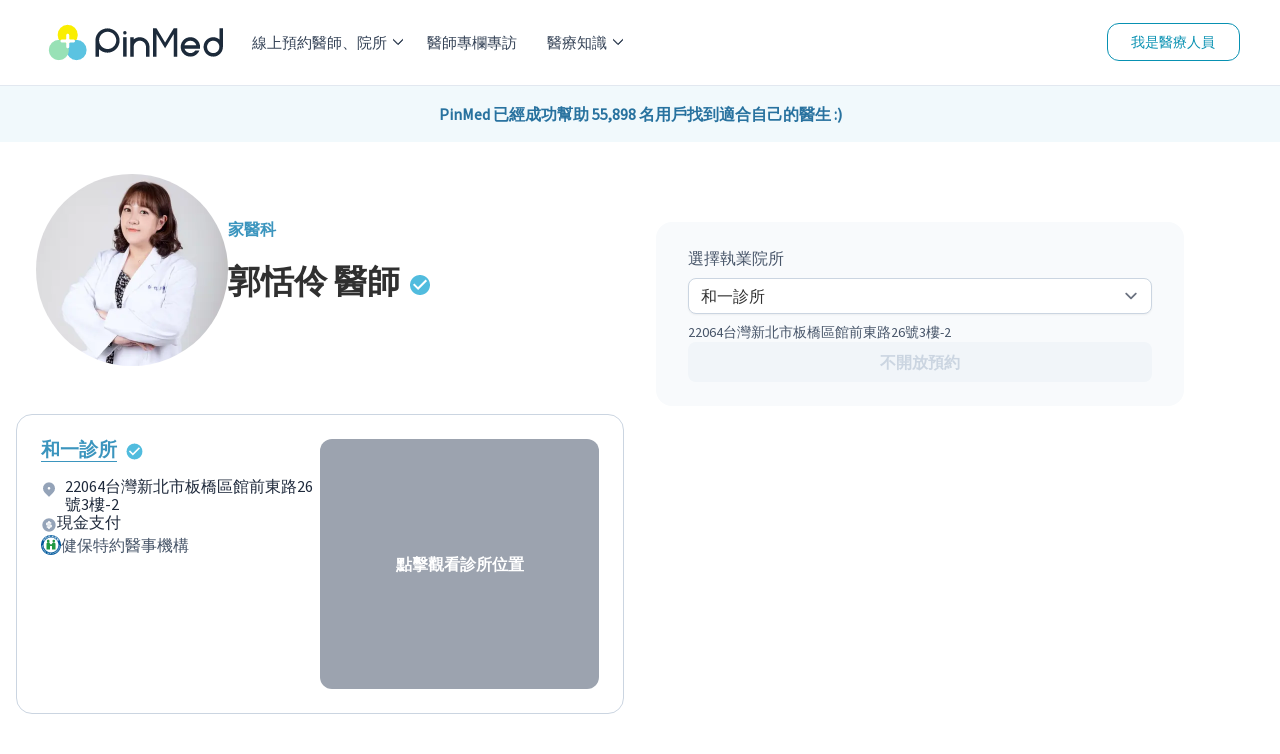

--- FILE ---
content_type: text/html; charset=utf-8
request_url: https://pinmed.co/doctor/m13td6cl?cid=vxvubvj3
body_size: 19132
content:
<!DOCTYPE html><html lang="zh"><head><meta charSet="utf-8"/><meta name="viewport" content="width=device-width"/><meta name="next-head-count" content="2"/><link rel="dns-prefetch" href="https://pinmed.imgix.net/"/><link rel="preconnect" href="https://fonts.googleapis.com" crossorigin="true"/><link rel="stylesheet" data-href="https://fonts.googleapis.com/css?family=Source+Sans+Pro&amp;display=swap"/><meta property="fb:app_id" content="1710055542633421"/><link data-react-helmet="true" rel="canonical" href="https://pinmed.co/doctor/m13td6cl"/><meta data-react-helmet="true" name="facebook-domain-verification" content="866qz4d4ghlt7z6u0wz0xs46aqk9az"/><meta data-react-helmet="true" name="description" content="立即線上預約、網路掛號郭恬伶家醫科醫師，在和一診所執業。"/><meta data-react-helmet="true" property="og:title" content="郭恬伶 醫師 | 家醫科 | 網路掛號 | 專長、學歷、案例 - PinMed"/><meta data-react-helmet="true" property="og:description" content="立即線上預約、網路掛號郭恬伶家醫科醫師，在和一診所執業。"/><meta data-react-helmet="true" property="og:url" content="https://pinmed.co/doctor/m13td6cl"/><meta data-react-helmet="true" property="og:image" content="https://pinmed.imgix.net/production/00000000/info/logos/logo-1673934906092.jpeg?w=1200&amp;h=630&amp;fit=fillmax&amp;fill=blur&amp;pad-right=580&amp;pad-top=90&amp;pad-bottom=90&amp;mark-align=middle&amp;mark-x=0&amp;mark=https://pinmed.imgix.net/doctor-og-img-cover-2.png&amp;txt64=6YOt5oGs5Ly2&amp;txt-color=000&amp;txt-font=bold&amp;txt-align=middle&amp;txt-x=580&amp;txt-y=90&amp;txt-size=50"/><meta data-react-helmet="true" property="og:image:secure_url" content="https://pinmed.imgix.net/production/00000000/info/logos/logo-1673934906092.jpeg?w=1200&amp;h=630&amp;fit=fillmax&amp;fill=blur&amp;pad-right=580&amp;pad-top=90&amp;pad-bottom=90&amp;mark-align=middle&amp;mark-x=0&amp;mark=https://pinmed.imgix.net/doctor-og-img-cover-2.png&amp;txt64=6YOt5oGs5Ly2&amp;txt-color=000&amp;txt-font=bold&amp;txt-align=middle&amp;txt-x=580&amp;txt-y=90&amp;txt-size=50"/><meta data-react-helmet="true" property="og:image:width" content="1200"/><meta data-react-helmet="true" property="og:image:height" content="630"/><meta data-react-helmet="true" property="og:image:alt" content="在PinMed預約諮詢郭恬伶。"/><meta data-react-helmet="true" property="og:image:type" content="image/jpeg"/><meta data-react-helmet="true" property="og:type" content="website"/><meta data-react-helmet="true" property="og:site_name" content="PinMed"/><meta data-react-helmet="true" property="twitter:title" content="郭恬伶 醫師 | 家醫科 | 網路掛號 | 專長、學歷、案例 - PinMed"/><meta data-react-helmet="true" property="twitter:description" content="立即線上預約、網路掛號郭恬伶家醫科醫師，在和一診所執業。"/><meta data-react-helmet="true" property="twitter:image" content="https://pinmed.imgix.net/production/00000000/info/logos/logo-1673934906092.jpeg?w=1200&amp;h=630&amp;fit=fillmax&amp;fill=blur&amp;pad-right=580&amp;pad-top=90&amp;pad-bottom=90&amp;mark-align=middle&amp;mark-x=0&amp;mark=https://pinmed.imgix.net/doctor-og-img-cover-2.png&amp;txt64=6YOt5oGs5Ly2&amp;txt-color=000&amp;txt-font=bold&amp;txt-align=middle&amp;txt-x=580&amp;txt-y=90&amp;txt-size=50"/><meta data-react-helmet="true" property="article:modified_time" content="2023-01-19T11:36:00.388526Z"/><meta data-react-helmet="true" property="article:published_time" content="2023-01-17T05:56:47.592442Z"/><meta data-react-helmet="true" property="pubdate" content="2023-01-17T05:56:47.592442Z"/><meta data-react-helmet="true" property="lastmod" content="2023-01-17T05:56:47.592442Z"/><script data-react-helmet="true" type="application/ld+json">{"@context":"https://schema.org","@type":"Physician","name":"郭恬伶","hospitalAffiliation":[{"@type":"MedicalClinic","name":"和一診所","availableService":{"@type":"MedicalTherapy","name":["門診診療"]},"url":"https://pinmed.co/clinic/vxvubvj3","paymentAccepted":"現金","address":{"postalCode":"22064","addressCountry":"TW","addressLocality":"新北市","addressRegion":"板橋區","streetAddress":"館前東路26號"}}],"address":["22064台灣新北市板橋區館前東路26號3樓-2"],"availableService":{"@type":"MedicalTherapy","name":[]},"url":"https://pinmed.co/doctor/m13td6cl","currenciesAccepted":"TWD","paymentAccepted":"現金","priceRange":"$$$","medicalSpecialty":["家醫科"],"image":["https://pinmed.imgix.net/production/00000000/info/logos/logo-1673934906092.jpeg"],"keywords":["家醫科"],"logo":"https://pinmed.imgix.net/production/00000000/info/logos/logo-1673934906092.jpeg","photo":{"@type":"imageobject","contentUrl":["https://pinmed.imgix.net/production/00000000/info/logos/logo-1673934906092.jpeg?w=1200&h=630&fit=fillmax&fill=blur&pad-right=580&pad-top=90&pad-bottom=90&mark-align=middle&mark-x=0&mark=https://pinmed.imgix.net/doctor-og-img-cover-2.png&txt64=6YOt5oGs5Ly2&txt-color=000&txt-font=bold&txt-align=middle&txt-x=580&txt-y=90&txt-size=50","https://pinmed.imgix.net/production/00000000/info/logos/logo-1673934906092.jpeg"],"thumbnail":{"thumbnailUrl":"https://pinmed.imgix.net/production/00000000/info/logos/logo-1673934906092.jpeg?w=1200&h=630&fit=fillmax&fill=blur&pad-right=580&pad-top=90&pad-bottom=90&mark-align=middle&mark-x=0&mark=https://pinmed.imgix.net/doctor-og-img-cover-2.png&txt64=6YOt5oGs5Ly2&txt-color=000&txt-font=bold&txt-align=middle&txt-x=580&txt-y=90&txt-size=50","text":"郭恬伶 在PinMed線上預約看診"}},"slogan":"","smokingAllowed":"False","healthPlanNetworkId":[["和一診所"]],"isAcceptingNewPatients":"True","knowsLanguage":["en","zh"],"mainEntityOfPage":"https://pinmed.co/doctor/m13td6cl"}</script><script data-react-helmet="true" type="application/ld+json">[{"@context":"https://schema.org","@type":"BreadcrumbList","itemListElement":[{"@type":"ListItem","position":1,"item":{"@id":"https://pinmed.co//","name":"PinMed"}},{"@type":"ListItem","position":2,"item":{"@id":"https://pinmed.co//family-medicine","name":"家醫科"}},{"@type":"ListItem","position":3,"item":{"@id":"https://pinmed.co//family-medicine/doctors","name":"家醫科"}},{"@type":"ListItem","position":4,"item":{"@id":"https://pinmed.co//family-medicine/doctors/new-taipei-city","name":"新北市家醫科"}},{"@type":"ListItem","position":5,"item":{"@id":"https://pinmed.co//family-medicine/doctors/new-taipei-city/banqiao-dist","name":"新北市板橋區家醫科"}},{"@type":"ListItem","position":6,"item":{"@id":"https://pinmed.co//doctor/m13td6cl","name":"郭恬伶"}}]}]</script><title data-react-helmet="true">郭恬伶 醫師 | 家醫科 | 網路掛號 | 專長、學歷、案例 - PinMed</title><link rel="preload" href="/_next/static/css/861d4174e631fb06.css" as="style"/><link rel="stylesheet" href="/_next/static/css/861d4174e631fb06.css" data-n-g=""/><link rel="preload" href="/_next/static/css/7abf33be7ffc2d89.css" as="style"/><link rel="stylesheet" href="/_next/static/css/7abf33be7ffc2d89.css" data-n-p=""/><link rel="preload" href="/_next/static/css/5191fabd34c0fd2b.css" as="style"/><link rel="stylesheet" href="/_next/static/css/5191fabd34c0fd2b.css" data-n-p=""/><noscript data-n-css=""></noscript><script defer="" nomodule="" src="/_next/static/chunks/polyfills-c67a75d1b6f99dc8.js"></script><script src="/_next/static/chunks/webpack-6415193af96115d5.js" defer=""></script><script src="/_next/static/chunks/framework-47f727a9af9ad514.js" defer=""></script><script src="/_next/static/chunks/main-690d2ec95cbe9a0b.js" defer=""></script><script src="/_next/static/chunks/pages/_app-1fcba6954767cdea.js" defer=""></script><script src="/_next/static/chunks/78e521c3-e25d0b1b041a8682.js" defer=""></script><script src="/_next/static/chunks/9b380ffa-cc9a28e3208bc80c.js" defer=""></script><script src="/_next/static/chunks/d64684d8-7e37c1fce3f9135f.js" defer=""></script><script src="/_next/static/chunks/252f366e-2215e1b3f94d6c55.js" defer=""></script><script src="/_next/static/chunks/95b64a6e-74d30a7af1f88162.js" defer=""></script><script src="/_next/static/chunks/d7eeaac4-bb926def4fb3278a.js" defer=""></script><script src="/_next/static/chunks/c31f1870-763c722ade39384b.js" defer=""></script><script src="/_next/static/chunks/ae51ba48-abbf23a4f6622951.js" defer=""></script><script src="/_next/static/chunks/6865-5dfb49bf3761026e.js" defer=""></script><script src="/_next/static/chunks/8388-e1901b01bc6d7e2a.js" defer=""></script><script src="/_next/static/chunks/2351-baf68d03cb57d1a9.js" defer=""></script><script src="/_next/static/chunks/3520-b514f7326ed1cde4.js" defer=""></script><script src="/_next/static/chunks/7558-6b3aee79d62a902d.js" defer=""></script><script src="/_next/static/chunks/8434-a4f505735d6b6cd2.js" defer=""></script><script src="/_next/static/chunks/1982-266856e6b17f8aeb.js" defer=""></script><script src="/_next/static/chunks/2513-6f500d675bc00a5c.js" defer=""></script><script src="/_next/static/chunks/952-d656b469e7bd6617.js" defer=""></script><script src="/_next/static/chunks/1102-3e848f6958d5afef.js" defer=""></script><script src="/_next/static/chunks/1773-b39d4ffc6fb54182.js" defer=""></script><script src="/_next/static/chunks/1802-5a1c246ac8aec205.js" defer=""></script><script src="/_next/static/chunks/987-0e135adab7743686.js" defer=""></script><script src="/_next/static/chunks/1751-36a79e39e06469e4.js" defer=""></script><script src="/_next/static/chunks/7723-63e79689813e6f71.js" defer=""></script><script src="/_next/static/chunks/2410-4da3ac3d27522f43.js" defer=""></script><script src="/_next/static/chunks/pages/doctor/%5BdoctorId%5D-3f98a694fb8bd31e.js" defer=""></script><script src="/_next/static/wthZYuuLfAh5HLpBJFQ3r/_buildManifest.js" defer=""></script><script src="/_next/static/wthZYuuLfAh5HLpBJFQ3r/_ssgManifest.js" defer=""></script><link rel="stylesheet" href="https://fonts.googleapis.com/css?family=Source+Sans+Pro&display=swap"/></head><body><div id="__next"><!--$--><style>
    #nprogress {
      pointer-events: none;
    }
    #nprogress .bar {
      background: #0070f3;
      position: fixed;
      z-index: 9999;
      top: 0;
      left: 0;
      width: 100%;
      height: 4px;
    }
    #nprogress .peg {
      display: block;
      position: absolute;
      right: 0px;
      width: 100px;
      height: 100%;
      box-shadow: 0 0 10px #0070f3, 0 0 5px #0070f3;
      opacity: 1;
      -webkit-transform: rotate(3deg) translate(0px, -4px);
      -ms-transform: rotate(3deg) translate(0px, -4px);
      transform: rotate(3deg) translate(0px, -4px);
    }
    #nprogress .spinner {
      display: block;
      position: fixed;
      z-index: 1031;
      top: 15px;
      right: 15px;
    }
    #nprogress .spinner-icon {
      width: 18px;
      height: 18px;
      box-sizing: border-box;
      border: solid 2px transparent;
      border-top-color: #0070f3;
      border-left-color: #0070f3;
      border-radius: 50%;
      -webkit-animation: nprogresss-spinner 400ms linear infinite;
      animation: nprogress-spinner 400ms linear infinite;
    }
    .nprogress-custom-parent {
      overflow: hidden;
      position: relative;
    }
    .nprogress-custom-parent #nprogress .spinner,
    .nprogress-custom-parent #nprogress .bar {
      position: absolute;
    }
    @-webkit-keyframes nprogress-spinner {
      0% {
        -webkit-transform: rotate(0deg);
      }
      100% {
        -webkit-transform: rotate(360deg);
      }
    }
    @keyframes nprogress-spinner {
      0% {
        transform: rotate(0deg);
      }
      100% {
        transform: rotate(360deg);
      }
    }
  </style><div class="block h-[68px] sm:hidden"></div><div class="absolute top-0 block w-full sm:hidden"><nav class="z-[80] flex w-full flex-row items-center justify-between border-b-[1px] border-b-shades-200 bg-white px-4 py-[10px] text-shades-500"><button><div class="relative mt-1 h-[1px] w-[25px] rounded-md border-2 border-shades-500 bg-shades-500 top-0 rotate-0"></div><div class="relative mt-1 h-[1px] w-[25px] rounded-md border-2 border-shades-500 bg-shades-500 opacity-100"></div><div class="relative mt-1 h-[1px] w-[25px] rounded-md border-2 border-shades-500 bg-shades-500 bottom-0 rotate-0"></div></button><a title="PinMed" href="/"><img alt="PinMed" loading="lazy" width="174" height="48" decoding="async" data-nimg="1" style="color:transparent" src="/images/pinmed-logo.svg"/></a><div><a class="flex flex-col items-center font-medium" href="/search"><svg stroke="currentColor" fill="currentColor" stroke-width="0" viewBox="0 0 24 24" height="20" width="20" xmlns="http://www.w3.org/2000/svg"><g><path fill="none" d="M0 0h24v24H0z"></path><path d="M18.031 16.617l4.283 4.282-1.415 1.415-4.282-4.283A8.96 8.96 0 0 1 11 20c-4.968 0-9-4.032-9-9s4.032-9 9-9 9 4.032 9 9a8.96 8.96 0 0 1-1.969 5.617zm-2.006-.742A6.977 6.977 0 0 0 18 11c0-3.868-3.133-7-7-7-3.868 0-7 3.132-7 7 0 3.867 3.132 7 7 7a6.977 6.977 0 0 0 4.875-1.975l.15-.15z"></path></g></svg><div class="pt-1 text-sm">線上預約</div></a></div></nav><div class="fixed z-[70] w-full overflow-auto bg-white font-medium sm:hidden h-0"><ul><li class="animate-[fadeIn_0.8s_cubic-bezier(0.77,0.2,0.05,1.0)]"><div class="block"><div class="flex cursor-pointer flex-row items-center justify-between border-b-[1px] border-b-shades-200 p-4">線上預約醫師、院所<svg stroke="currentColor" fill="currentColor" stroke-width="50" viewBox="0 0 1024 1024" height="10" width="10" xmlns="http://www.w3.org/2000/svg"><path d="M271.653 1023.192c-8.685 0-17.573-3.432-24.238-10.097-13.33-13.33-13.33-35.144 0-48.474L703.67 508.163 254.08 58.573c-13.33-13.331-13.33-35.145 0-48.475 13.33-13.33 35.143-13.33 48.473 0L776.38 483.925c13.33 13.33 13.33 35.143 0 48.473l-480.492 480.694c-6.665 6.665-15.551 10.099-24.236 10.099z"></path></svg></div></div></li><div class="hidden"><li class="flex-row items-center border-b-[1px] border-b-shades-200 p-5 animate-[fadeIn_0.8s_cubic-bezier(0.77,0.2,0.05,1.0)] block"><svg stroke="currentColor" fill="currentColor" stroke-width="50" viewBox="0 0 1024 1024" height="10" width="10" xmlns="http://www.w3.org/2000/svg"><path d="M752.145 0c8.685 0 17.572 3.434 24.237 10.099 13.33 13.33 13.33 35.143 0 48.473L320.126 515.03l449.591 449.591c13.33 13.33 13.33 35.144 0 48.474-13.33 13.33-35.142 13.33-48.472 0L247.418 539.268c-13.33-13.33-13.33-35.144 0-48.474L727.91 10.1C734.575 3.435 743.46.002 752.146.002z"></path></svg><div class="w-full text-center">線上預約醫師、院所</div></li><li><div class="block"><div class="flex cursor-pointer flex-row items-center justify-between border-b-[1px] border-b-shades-200 p-4">牙科<svg stroke="currentColor" fill="currentColor" stroke-width="50" viewBox="0 0 1024 1024" height="10" width="10" xmlns="http://www.w3.org/2000/svg"><path d="M271.653 1023.192c-8.685 0-17.573-3.432-24.238-10.097-13.33-13.33-13.33-35.144 0-48.474L703.67 508.163 254.08 58.573c-13.33-13.331-13.33-35.145 0-48.475 13.33-13.33 35.143-13.33 48.473 0L776.38 483.925c13.33 13.33 13.33 35.143 0 48.473l-480.492 480.694c-6.665 6.665-15.551 10.099-24.236 10.099z"></path></svg></div></div></li><div class="hidden"><li class="flex flex-row items-center border-b-[1px] border-b-shades-200 p-5"><svg stroke="currentColor" fill="currentColor" stroke-width="50" viewBox="0 0 1024 1024" height="10" width="10" xmlns="http://www.w3.org/2000/svg"><path d="M752.145 0c8.685 0 17.572 3.434 24.237 10.099 13.33 13.33 13.33 35.143 0 48.473L320.126 515.03l449.591 449.591c13.33 13.33 13.33 35.144 0 48.474-13.33 13.33-35.142 13.33-48.472 0L247.418 539.268c-13.33-13.33-13.33-35.144 0-48.474L727.91 10.1C734.575 3.435 743.46.002 752.146.002z"></path></svg><div class="w-full text-center">牙科</div></li><a class="flex flex-row items-center justify-between border-b-[1px] border-b-shades-200 p-5" href="/dentistry">所有牙科醫師、診所</a><li class="flex cursor-pointer flex-row items-center justify-between border-b-[1px] border-b-shades-200 p-5 text-shades-500">醫師</li><li class=""><div class="block"><div><a class="flex flex-row items-center justify-between border-b-[1px] border-b-shades-200 p-4" href="/dentistry/doctors/taipei-city">台北市牙科醫師</a></div></div></li><li class=""><div class="block"><div><a class="flex flex-row items-center justify-between border-b-[1px] border-b-shades-200 p-4" href="/dentistry/doctors/new-taipei-city">新北市牙科醫師</a></div></div></li><li class=""><div class="block"><div><a class="flex flex-row items-center justify-between border-b-[1px] border-b-shades-200 p-4" href="/dentistry/doctors/taoyuan-city">桃園市牙科醫師</a></div></div></li><li class=""><div class="block"><div><a class="flex flex-row items-center justify-between border-b-[1px] border-b-shades-200 p-4" href="/dentistry/doctors/taichung-city">台中市牙科醫師</a></div></div></li><li class=""><div class="block"><div><a class="flex flex-row items-center justify-between border-b-[1px] border-b-shades-200 p-4" href="/dentistry/doctors/tainan-city">台南市牙科醫師</a></div></div></li><li class=""><div class="block"><div><a class="flex flex-row items-center justify-between border-b-[1px] border-b-shades-200 p-4" href="/dentistry/doctors/kaohsiung-city">高雄市牙科醫師</a></div></div></li><li class="flex cursor-pointer flex-row items-center justify-between border-b-[1px] border-b-shades-200 p-5 text-shades-500">診所</li><li class=""><div class="block"><div><a class="flex flex-row items-center justify-between border-b-[1px] border-b-shades-200 p-4" href="/dentistry/clinics/taipei-city">台北市牙科院所</a></div></div></li><li class=""><div class="block"><div><a class="flex flex-row items-center justify-between border-b-[1px] border-b-shades-200 p-4" href="/dentistry/clinics/new-taipei-city">新北市牙科院所</a></div></div></li><li class=""><div class="block"><div><a class="flex flex-row items-center justify-between border-b-[1px] border-b-shades-200 p-4" href="/dentistry/clinics/taoyuan-city">桃園市牙科院所</a></div></div></li><li class=""><div class="block"><div><a class="flex flex-row items-center justify-between border-b-[1px] border-b-shades-200 p-4" href="/dentistry/clinics/taichung-city">台中市牙科院所</a></div></div></li><li class=""><div class="block"><div><a class="flex flex-row items-center justify-between border-b-[1px] border-b-shades-200 p-4" href="/dentistry/clinics/tainan-city">台南市牙科院所</a></div></div></li><li class=""><div class="block"><div><a class="flex flex-row items-center justify-between border-b-[1px] border-b-shades-200 p-4" href="/dentistry/clinics/kaohsiung-city">高雄市牙科院所</a></div></div></li></div><li><div class="block"><div class="flex cursor-pointer flex-row items-center justify-between border-b-[1px] border-b-shades-200 p-4">皮膚科<svg stroke="currentColor" fill="currentColor" stroke-width="50" viewBox="0 0 1024 1024" height="10" width="10" xmlns="http://www.w3.org/2000/svg"><path d="M271.653 1023.192c-8.685 0-17.573-3.432-24.238-10.097-13.33-13.33-13.33-35.144 0-48.474L703.67 508.163 254.08 58.573c-13.33-13.331-13.33-35.145 0-48.475 13.33-13.33 35.143-13.33 48.473 0L776.38 483.925c13.33 13.33 13.33 35.143 0 48.473l-480.492 480.694c-6.665 6.665-15.551 10.099-24.236 10.099z"></path></svg></div></div></li><div class="hidden"><li class="flex flex-row items-center border-b-[1px] border-b-shades-200 p-5"><svg stroke="currentColor" fill="currentColor" stroke-width="50" viewBox="0 0 1024 1024" height="10" width="10" xmlns="http://www.w3.org/2000/svg"><path d="M752.145 0c8.685 0 17.572 3.434 24.237 10.099 13.33 13.33 13.33 35.143 0 48.473L320.126 515.03l449.591 449.591c13.33 13.33 13.33 35.144 0 48.474-13.33 13.33-35.142 13.33-48.472 0L247.418 539.268c-13.33-13.33-13.33-35.144 0-48.474L727.91 10.1C734.575 3.435 743.46.002 752.146.002z"></path></svg><div class="w-full text-center">皮膚科</div></li><a class="flex flex-row items-center justify-between border-b-[1px] border-b-shades-200 p-5" href="/dermatology">所有皮膚科醫師、診所</a><li class="flex cursor-pointer flex-row items-center justify-between border-b-[1px] border-b-shades-200 p-5 text-shades-500">醫師</li><li class=""><div class="block"><div><a class="flex flex-row items-center justify-between border-b-[1px] border-b-shades-200 p-4" href="/dermatology/doctors/taipei-city">台北市皮膚科醫師</a></div></div></li><li class=""><div class="block"><div><a class="flex flex-row items-center justify-between border-b-[1px] border-b-shades-200 p-4" href="/dermatology/doctors/new-taipei-city">新北市皮膚科醫師</a></div></div></li><li class=""><div class="block"><div><a class="flex flex-row items-center justify-between border-b-[1px] border-b-shades-200 p-4" href="/dermatology/doctors/taoyuan-city">桃園市皮膚科醫師</a></div></div></li><li class=""><div class="block"><div><a class="flex flex-row items-center justify-between border-b-[1px] border-b-shades-200 p-4" href="/dermatology/doctors/taichung-city">台中市皮膚科醫師</a></div></div></li><li class=""><div class="block"><div><a class="flex flex-row items-center justify-between border-b-[1px] border-b-shades-200 p-4" href="/dermatology/doctors/tainan-city">台南市皮膚科醫師</a></div></div></li><li class=""><div class="block"><div><a class="flex flex-row items-center justify-between border-b-[1px] border-b-shades-200 p-4" href="/dermatology/doctors/kaohsiung-city">高雄市皮膚科醫師</a></div></div></li><li class="flex cursor-pointer flex-row items-center justify-between border-b-[1px] border-b-shades-200 p-5 text-shades-500">診所</li><li class=""><div class="block"><div><a class="flex flex-row items-center justify-between border-b-[1px] border-b-shades-200 p-4" href="/dermatology/clinics/taipei-city">台北市皮膚科院所</a></div></div></li><li class=""><div class="block"><div><a class="flex flex-row items-center justify-between border-b-[1px] border-b-shades-200 p-4" href="/dermatology/clinics/new-taipei-city">新北市皮膚科院所</a></div></div></li><li class=""><div class="block"><div><a class="flex flex-row items-center justify-between border-b-[1px] border-b-shades-200 p-4" href="/dermatology/clinics/taoyuan-city">桃園市皮膚科院所</a></div></div></li><li class=""><div class="block"><div><a class="flex flex-row items-center justify-between border-b-[1px] border-b-shades-200 p-4" href="/dermatology/clinics/taichung-city">台中市皮膚科院所</a></div></div></li><li class=""><div class="block"><div><a class="flex flex-row items-center justify-between border-b-[1px] border-b-shades-200 p-4" href="/dermatology/clinics/tainan-city">台南市皮膚科院所</a></div></div></li><li class=""><div class="block"><div><a class="flex flex-row items-center justify-between border-b-[1px] border-b-shades-200 p-4" href="/dermatology/clinics/kaohsiung-city">高雄市皮膚科院所</a></div></div></li></div><li><div class="block"><div class="flex cursor-pointer flex-row items-center justify-between border-b-[1px] border-b-shades-200 p-4">醫學美容科<svg stroke="currentColor" fill="currentColor" stroke-width="50" viewBox="0 0 1024 1024" height="10" width="10" xmlns="http://www.w3.org/2000/svg"><path d="M271.653 1023.192c-8.685 0-17.573-3.432-24.238-10.097-13.33-13.33-13.33-35.144 0-48.474L703.67 508.163 254.08 58.573c-13.33-13.331-13.33-35.145 0-48.475 13.33-13.33 35.143-13.33 48.473 0L776.38 483.925c13.33 13.33 13.33 35.143 0 48.473l-480.492 480.694c-6.665 6.665-15.551 10.099-24.236 10.099z"></path></svg></div></div></li><div class="hidden"><li class="flex flex-row items-center border-b-[1px] border-b-shades-200 p-5"><svg stroke="currentColor" fill="currentColor" stroke-width="50" viewBox="0 0 1024 1024" height="10" width="10" xmlns="http://www.w3.org/2000/svg"><path d="M752.145 0c8.685 0 17.572 3.434 24.237 10.099 13.33 13.33 13.33 35.143 0 48.473L320.126 515.03l449.591 449.591c13.33 13.33 13.33 35.144 0 48.474-13.33 13.33-35.142 13.33-48.472 0L247.418 539.268c-13.33-13.33-13.33-35.144 0-48.474L727.91 10.1C734.575 3.435 743.46.002 752.146.002z"></path></svg><div class="w-full text-center">醫學美容科</div></li><a class="flex flex-row items-center justify-between border-b-[1px] border-b-shades-200 p-5" href="/medical-aesthetic">所有醫學美容科醫師、診所</a><li class="flex cursor-pointer flex-row items-center justify-between border-b-[1px] border-b-shades-200 p-5 text-shades-500">醫師</li><li class=""><div class="block"><div><a class="flex flex-row items-center justify-between border-b-[1px] border-b-shades-200 p-4" href="/medical-aesthetic/doctors/taipei-city">台北市醫學美容科醫師</a></div></div></li><li class=""><div class="block"><div><a class="flex flex-row items-center justify-between border-b-[1px] border-b-shades-200 p-4" href="/medical-aesthetic/doctors/new-taipei-city">新北市醫學美容科醫師</a></div></div></li><li class=""><div class="block"><div><a class="flex flex-row items-center justify-between border-b-[1px] border-b-shades-200 p-4" href="/medical-aesthetic/doctors/taoyuan-city">桃園市醫學美容科醫師</a></div></div></li><li class=""><div class="block"><div><a class="flex flex-row items-center justify-between border-b-[1px] border-b-shades-200 p-4" href="/medical-aesthetic/doctors/taichung-city">台中市醫學美容科醫師</a></div></div></li><li class=""><div class="block"><div><a class="flex flex-row items-center justify-between border-b-[1px] border-b-shades-200 p-4" href="/medical-aesthetic/doctors/tainan-city">台南市醫學美容科醫師</a></div></div></li><li class=""><div class="block"><div><a class="flex flex-row items-center justify-between border-b-[1px] border-b-shades-200 p-4" href="/medical-aesthetic/doctors/kaohsiung-city">高雄市醫學美容科醫師</a></div></div></li><li class="flex cursor-pointer flex-row items-center justify-between border-b-[1px] border-b-shades-200 p-5 text-shades-500">診所</li><li class=""><div class="block"><div><a class="flex flex-row items-center justify-between border-b-[1px] border-b-shades-200 p-4" href="/medical-aesthetic/clinics/taipei-city">台北市醫學美容科院所</a></div></div></li><li class=""><div class="block"><div><a class="flex flex-row items-center justify-between border-b-[1px] border-b-shades-200 p-4" href="/medical-aesthetic/clinics/new-taipei-city">新北市醫學美容科院所</a></div></div></li><li class=""><div class="block"><div><a class="flex flex-row items-center justify-between border-b-[1px] border-b-shades-200 p-4" href="/medical-aesthetic/clinics/taoyuan-city">桃園市醫學美容科院所</a></div></div></li><li class=""><div class="block"><div><a class="flex flex-row items-center justify-between border-b-[1px] border-b-shades-200 p-4" href="/medical-aesthetic/clinics/taichung-city">台中市醫學美容科院所</a></div></div></li><li class=""><div class="block"><div><a class="flex flex-row items-center justify-between border-b-[1px] border-b-shades-200 p-4" href="/medical-aesthetic/clinics/tainan-city">台南市醫學美容科院所</a></div></div></li><li class=""><div class="block"><div><a class="flex flex-row items-center justify-between border-b-[1px] border-b-shades-200 p-4" href="/medical-aesthetic/clinics/kaohsiung-city">高雄市醫學美容科院所</a></div></div></li></div><li><div class="block"><div class="flex cursor-pointer flex-row items-center justify-between border-b-[1px] border-b-shades-200 p-4">中醫<svg stroke="currentColor" fill="currentColor" stroke-width="50" viewBox="0 0 1024 1024" height="10" width="10" xmlns="http://www.w3.org/2000/svg"><path d="M271.653 1023.192c-8.685 0-17.573-3.432-24.238-10.097-13.33-13.33-13.33-35.144 0-48.474L703.67 508.163 254.08 58.573c-13.33-13.331-13.33-35.145 0-48.475 13.33-13.33 35.143-13.33 48.473 0L776.38 483.925c13.33 13.33 13.33 35.143 0 48.473l-480.492 480.694c-6.665 6.665-15.551 10.099-24.236 10.099z"></path></svg></div></div></li><div class="hidden"><li class="flex flex-row items-center border-b-[1px] border-b-shades-200 p-5"><svg stroke="currentColor" fill="currentColor" stroke-width="50" viewBox="0 0 1024 1024" height="10" width="10" xmlns="http://www.w3.org/2000/svg"><path d="M752.145 0c8.685 0 17.572 3.434 24.237 10.099 13.33 13.33 13.33 35.143 0 48.473L320.126 515.03l449.591 449.591c13.33 13.33 13.33 35.144 0 48.474-13.33 13.33-35.142 13.33-48.472 0L247.418 539.268c-13.33-13.33-13.33-35.144 0-48.474L727.91 10.1C734.575 3.435 743.46.002 752.146.002z"></path></svg><div class="w-full text-center">中醫</div></li><a class="flex flex-row items-center justify-between border-b-[1px] border-b-shades-200 p-5" href="/chinese-medicine">所有中醫醫師、診所</a><li class="flex cursor-pointer flex-row items-center justify-between border-b-[1px] border-b-shades-200 p-5 text-shades-500">醫師</li><li class=""><div class="block"><div><a class="flex flex-row items-center justify-between border-b-[1px] border-b-shades-200 p-4" href="/chinese-medicine/doctors/taipei-city">台北市中醫醫師</a></div></div></li><li class=""><div class="block"><div><a class="flex flex-row items-center justify-between border-b-[1px] border-b-shades-200 p-4" href="/chinese-medicine/doctors/new-taipei-city">新北市中醫醫師</a></div></div></li><li class=""><div class="block"><div><a class="flex flex-row items-center justify-between border-b-[1px] border-b-shades-200 p-4" href="/chinese-medicine/doctors/taoyuan-city">桃園市中醫醫師</a></div></div></li><li class=""><div class="block"><div><a class="flex flex-row items-center justify-between border-b-[1px] border-b-shades-200 p-4" href="/chinese-medicine/doctors/taichung-city">台中市中醫醫師</a></div></div></li><li class=""><div class="block"><div><a class="flex flex-row items-center justify-between border-b-[1px] border-b-shades-200 p-4" href="/chinese-medicine/doctors/tainan-city">台南市中醫醫師</a></div></div></li><li class=""><div class="block"><div><a class="flex flex-row items-center justify-between border-b-[1px] border-b-shades-200 p-4" href="/chinese-medicine/doctors/kaohsiung-city">高雄市中醫醫師</a></div></div></li><li class="flex cursor-pointer flex-row items-center justify-between border-b-[1px] border-b-shades-200 p-5 text-shades-500">診所</li><li class=""><div class="block"><div><a class="flex flex-row items-center justify-between border-b-[1px] border-b-shades-200 p-4" href="/chinese-medicine/clinics/taipei-city">台北市中醫院所</a></div></div></li><li class=""><div class="block"><div><a class="flex flex-row items-center justify-between border-b-[1px] border-b-shades-200 p-4" href="/chinese-medicine/clinics/new-taipei-city">新北市中醫院所</a></div></div></li><li class=""><div class="block"><div><a class="flex flex-row items-center justify-between border-b-[1px] border-b-shades-200 p-4" href="/chinese-medicine/clinics/taoyuan-city">桃園市中醫院所</a></div></div></li><li class=""><div class="block"><div><a class="flex flex-row items-center justify-between border-b-[1px] border-b-shades-200 p-4" href="/chinese-medicine/clinics/taichung-city">台中市中醫院所</a></div></div></li><li class=""><div class="block"><div><a class="flex flex-row items-center justify-between border-b-[1px] border-b-shades-200 p-4" href="/chinese-medicine/clinics/tainan-city">台南市中醫院所</a></div></div></li><li class=""><div class="block"><div><a class="flex flex-row items-center justify-between border-b-[1px] border-b-shades-200 p-4" href="/chinese-medicine/clinics/kaohsiung-city">高雄市中醫院所</a></div></div></li></div><li><div class="block"><div class="flex cursor-pointer flex-row items-center justify-between border-b-[1px] border-b-shades-200 p-4">眼科<svg stroke="currentColor" fill="currentColor" stroke-width="50" viewBox="0 0 1024 1024" height="10" width="10" xmlns="http://www.w3.org/2000/svg"><path d="M271.653 1023.192c-8.685 0-17.573-3.432-24.238-10.097-13.33-13.33-13.33-35.144 0-48.474L703.67 508.163 254.08 58.573c-13.33-13.331-13.33-35.145 0-48.475 13.33-13.33 35.143-13.33 48.473 0L776.38 483.925c13.33 13.33 13.33 35.143 0 48.473l-480.492 480.694c-6.665 6.665-15.551 10.099-24.236 10.099z"></path></svg></div></div></li><div class="hidden"><li class="flex flex-row items-center border-b-[1px] border-b-shades-200 p-5"><svg stroke="currentColor" fill="currentColor" stroke-width="50" viewBox="0 0 1024 1024" height="10" width="10" xmlns="http://www.w3.org/2000/svg"><path d="M752.145 0c8.685 0 17.572 3.434 24.237 10.099 13.33 13.33 13.33 35.143 0 48.473L320.126 515.03l449.591 449.591c13.33 13.33 13.33 35.144 0 48.474-13.33 13.33-35.142 13.33-48.472 0L247.418 539.268c-13.33-13.33-13.33-35.144 0-48.474L727.91 10.1C734.575 3.435 743.46.002 752.146.002z"></path></svg><div class="w-full text-center">眼科</div></li><a class="flex flex-row items-center justify-between border-b-[1px] border-b-shades-200 p-5" href="/ophthalmology">所有眼科醫師、診所</a><li class="flex cursor-pointer flex-row items-center justify-between border-b-[1px] border-b-shades-200 p-5 text-shades-500">醫師</li><li class=""><div class="block"><div><a class="flex flex-row items-center justify-between border-b-[1px] border-b-shades-200 p-4" href="/ophthalmology/doctors/taipei-city">台北市眼科醫師</a></div></div></li><li class=""><div class="block"><div><a class="flex flex-row items-center justify-between border-b-[1px] border-b-shades-200 p-4" href="/ophthalmology/doctors/new-taipei-city">新北市眼科醫師</a></div></div></li><li class=""><div class="block"><div><a class="flex flex-row items-center justify-between border-b-[1px] border-b-shades-200 p-4" href="/ophthalmology/doctors/taoyuan-city">桃園市眼科醫師</a></div></div></li><li class=""><div class="block"><div><a class="flex flex-row items-center justify-between border-b-[1px] border-b-shades-200 p-4" href="/ophthalmology/doctors/taichung-city">台中市眼科醫師</a></div></div></li><li class=""><div class="block"><div><a class="flex flex-row items-center justify-between border-b-[1px] border-b-shades-200 p-4" href="/ophthalmology/doctors/tainan-city">台南市眼科醫師</a></div></div></li><li class=""><div class="block"><div><a class="flex flex-row items-center justify-between border-b-[1px] border-b-shades-200 p-4" href="/ophthalmology/doctors/kaohsiung-city">高雄市眼科醫師</a></div></div></li><li class="flex cursor-pointer flex-row items-center justify-between border-b-[1px] border-b-shades-200 p-5 text-shades-500">診所</li><li class=""><div class="block"><div><a class="flex flex-row items-center justify-between border-b-[1px] border-b-shades-200 p-4" href="/ophthalmology/clinics/taipei-city">台北市眼科院所</a></div></div></li><li class=""><div class="block"><div><a class="flex flex-row items-center justify-between border-b-[1px] border-b-shades-200 p-4" href="/ophthalmology/clinics/new-taipei-city">新北市眼科院所</a></div></div></li><li class=""><div class="block"><div><a class="flex flex-row items-center justify-between border-b-[1px] border-b-shades-200 p-4" href="/ophthalmology/clinics/taoyuan-city">桃園市眼科院所</a></div></div></li><li class=""><div class="block"><div><a class="flex flex-row items-center justify-between border-b-[1px] border-b-shades-200 p-4" href="/ophthalmology/clinics/taichung-city">台中市眼科院所</a></div></div></li><li class=""><div class="block"><div><a class="flex flex-row items-center justify-between border-b-[1px] border-b-shades-200 p-4" href="/ophthalmology/clinics/tainan-city">台南市眼科院所</a></div></div></li><li class=""><div class="block"><div><a class="flex flex-row items-center justify-between border-b-[1px] border-b-shades-200 p-4" href="/ophthalmology/clinics/kaohsiung-city">高雄市眼科院所</a></div></div></li></div><li><div class="block"><div class="flex cursor-pointer flex-row items-center justify-between border-b-[1px] border-b-shades-200 p-4">家醫科<svg stroke="currentColor" fill="currentColor" stroke-width="50" viewBox="0 0 1024 1024" height="10" width="10" xmlns="http://www.w3.org/2000/svg"><path d="M271.653 1023.192c-8.685 0-17.573-3.432-24.238-10.097-13.33-13.33-13.33-35.144 0-48.474L703.67 508.163 254.08 58.573c-13.33-13.331-13.33-35.145 0-48.475 13.33-13.33 35.143-13.33 48.473 0L776.38 483.925c13.33 13.33 13.33 35.143 0 48.473l-480.492 480.694c-6.665 6.665-15.551 10.099-24.236 10.099z"></path></svg></div></div></li><div class="hidden"><li class="flex flex-row items-center border-b-[1px] border-b-shades-200 p-5"><svg stroke="currentColor" fill="currentColor" stroke-width="50" viewBox="0 0 1024 1024" height="10" width="10" xmlns="http://www.w3.org/2000/svg"><path d="M752.145 0c8.685 0 17.572 3.434 24.237 10.099 13.33 13.33 13.33 35.143 0 48.473L320.126 515.03l449.591 449.591c13.33 13.33 13.33 35.144 0 48.474-13.33 13.33-35.142 13.33-48.472 0L247.418 539.268c-13.33-13.33-13.33-35.144 0-48.474L727.91 10.1C734.575 3.435 743.46.002 752.146.002z"></path></svg><div class="w-full text-center">家醫科</div></li><a class="flex flex-row items-center justify-between border-b-[1px] border-b-shades-200 p-5" href="/family-medicine">所有家醫科醫師、診所</a><li class="flex cursor-pointer flex-row items-center justify-between border-b-[1px] border-b-shades-200 p-5 text-shades-500">醫師</li><li class=""><div class="block"><div><a class="flex flex-row items-center justify-between border-b-[1px] border-b-shades-200 p-4" href="/family-medicine/doctors/taipei-city">台北市家醫科醫師</a></div></div></li><li class=""><div class="block"><div><a class="flex flex-row items-center justify-between border-b-[1px] border-b-shades-200 p-4" href="/family-medicine/doctors/new-taipei-city">新北市家醫科醫師</a></div></div></li><li class=""><div class="block"><div><a class="flex flex-row items-center justify-between border-b-[1px] border-b-shades-200 p-4" href="/family-medicine/doctors/taoyuan-city">桃園市家醫科醫師</a></div></div></li><li class=""><div class="block"><div><a class="flex flex-row items-center justify-between border-b-[1px] border-b-shades-200 p-4" href="/family-medicine/doctors/taichung-city">台中市家醫科醫師</a></div></div></li><li class=""><div class="block"><div><a class="flex flex-row items-center justify-between border-b-[1px] border-b-shades-200 p-4" href="/family-medicine/doctors/tainan-city">台南市家醫科醫師</a></div></div></li><li class=""><div class="block"><div><a class="flex flex-row items-center justify-between border-b-[1px] border-b-shades-200 p-4" href="/family-medicine/doctors/kaohsiung-city">高雄市家醫科醫師</a></div></div></li><li class="flex cursor-pointer flex-row items-center justify-between border-b-[1px] border-b-shades-200 p-5 text-shades-500">診所</li><li class=""><div class="block"><div><a class="flex flex-row items-center justify-between border-b-[1px] border-b-shades-200 p-4" href="/family-medicine/clinics/taipei-city">台北市家醫科院所</a></div></div></li><li class=""><div class="block"><div><a class="flex flex-row items-center justify-between border-b-[1px] border-b-shades-200 p-4" href="/family-medicine/clinics/new-taipei-city">新北市家醫科院所</a></div></div></li><li class=""><div class="block"><div><a class="flex flex-row items-center justify-between border-b-[1px] border-b-shades-200 p-4" href="/family-medicine/clinics/taoyuan-city">桃園市家醫科院所</a></div></div></li><li class=""><div class="block"><div><a class="flex flex-row items-center justify-between border-b-[1px] border-b-shades-200 p-4" href="/family-medicine/clinics/taichung-city">台中市家醫科院所</a></div></div></li><li class=""><div class="block"><div><a class="flex flex-row items-center justify-between border-b-[1px] border-b-shades-200 p-4" href="/family-medicine/clinics/tainan-city">台南市家醫科院所</a></div></div></li><li class=""><div class="block"><div><a class="flex flex-row items-center justify-between border-b-[1px] border-b-shades-200 p-4" href="/family-medicine/clinics/kaohsiung-city">高雄市家醫科院所</a></div></div></li></div><li><div class="block"><div class="flex cursor-pointer flex-row items-center justify-between border-b-[1px] border-b-shades-200 p-4">婦產科<svg stroke="currentColor" fill="currentColor" stroke-width="50" viewBox="0 0 1024 1024" height="10" width="10" xmlns="http://www.w3.org/2000/svg"><path d="M271.653 1023.192c-8.685 0-17.573-3.432-24.238-10.097-13.33-13.33-13.33-35.144 0-48.474L703.67 508.163 254.08 58.573c-13.33-13.331-13.33-35.145 0-48.475 13.33-13.33 35.143-13.33 48.473 0L776.38 483.925c13.33 13.33 13.33 35.143 0 48.473l-480.492 480.694c-6.665 6.665-15.551 10.099-24.236 10.099z"></path></svg></div></div></li><div class="hidden"><li class="flex flex-row items-center border-b-[1px] border-b-shades-200 p-5"><svg stroke="currentColor" fill="currentColor" stroke-width="50" viewBox="0 0 1024 1024" height="10" width="10" xmlns="http://www.w3.org/2000/svg"><path d="M752.145 0c8.685 0 17.572 3.434 24.237 10.099 13.33 13.33 13.33 35.143 0 48.473L320.126 515.03l449.591 449.591c13.33 13.33 13.33 35.144 0 48.474-13.33 13.33-35.142 13.33-48.472 0L247.418 539.268c-13.33-13.33-13.33-35.144 0-48.474L727.91 10.1C734.575 3.435 743.46.002 752.146.002z"></path></svg><div class="w-full text-center">婦產科</div></li><a class="flex flex-row items-center justify-between border-b-[1px] border-b-shades-200 p-5" href="/obstetrics-and-gynecology">所有婦產科醫師、診所</a><li class="flex cursor-pointer flex-row items-center justify-between border-b-[1px] border-b-shades-200 p-5 text-shades-500">醫師</li><li class=""><div class="block"><div><a class="flex flex-row items-center justify-between border-b-[1px] border-b-shades-200 p-4" href="/obstetrics-and-gynecology/doctors/taipei-city">台北市婦產科醫師</a></div></div></li><li class=""><div class="block"><div><a class="flex flex-row items-center justify-between border-b-[1px] border-b-shades-200 p-4" href="/obstetrics-and-gynecology/doctors/new-taipei-city">新北市婦產科醫師</a></div></div></li><li class=""><div class="block"><div><a class="flex flex-row items-center justify-between border-b-[1px] border-b-shades-200 p-4" href="/obstetrics-and-gynecology/doctors/taoyuan-city">桃園市婦產科醫師</a></div></div></li><li class=""><div class="block"><div><a class="flex flex-row items-center justify-between border-b-[1px] border-b-shades-200 p-4" href="/obstetrics-and-gynecology/doctors/taichung-city">台中市婦產科醫師</a></div></div></li><li class=""><div class="block"><div><a class="flex flex-row items-center justify-between border-b-[1px] border-b-shades-200 p-4" href="/obstetrics-and-gynecology/doctors/tainan-city">台南市婦產科醫師</a></div></div></li><li class=""><div class="block"><div><a class="flex flex-row items-center justify-between border-b-[1px] border-b-shades-200 p-4" href="/obstetrics-and-gynecology/doctors/kaohsiung-city">高雄市婦產科醫師</a></div></div></li><li class="flex cursor-pointer flex-row items-center justify-between border-b-[1px] border-b-shades-200 p-5 text-shades-500">診所</li><li class=""><div class="block"><div><a class="flex flex-row items-center justify-between border-b-[1px] border-b-shades-200 p-4" href="/obstetrics-and-gynecology/clinics/taipei-city">台北市婦產科院所</a></div></div></li><li class=""><div class="block"><div><a class="flex flex-row items-center justify-between border-b-[1px] border-b-shades-200 p-4" href="/obstetrics-and-gynecology/clinics/new-taipei-city">新北市婦產科院所</a></div></div></li><li class=""><div class="block"><div><a class="flex flex-row items-center justify-between border-b-[1px] border-b-shades-200 p-4" href="/obstetrics-and-gynecology/clinics/taoyuan-city">桃園市婦產科院所</a></div></div></li><li class=""><div class="block"><div><a class="flex flex-row items-center justify-between border-b-[1px] border-b-shades-200 p-4" href="/obstetrics-and-gynecology/clinics/taichung-city">台中市婦產科院所</a></div></div></li><li class=""><div class="block"><div><a class="flex flex-row items-center justify-between border-b-[1px] border-b-shades-200 p-4" href="/obstetrics-and-gynecology/clinics/tainan-city">台南市婦產科院所</a></div></div></li><li class=""><div class="block"><div><a class="flex flex-row items-center justify-between border-b-[1px] border-b-shades-200 p-4" href="/obstetrics-and-gynecology/clinics/kaohsiung-city">高雄市婦產科院所</a></div></div></li></div><li><div class="block"><div class="flex cursor-pointer flex-row items-center justify-between border-b-[1px] border-b-shades-200 p-4">一般內科<svg stroke="currentColor" fill="currentColor" stroke-width="50" viewBox="0 0 1024 1024" height="10" width="10" xmlns="http://www.w3.org/2000/svg"><path d="M271.653 1023.192c-8.685 0-17.573-3.432-24.238-10.097-13.33-13.33-13.33-35.144 0-48.474L703.67 508.163 254.08 58.573c-13.33-13.331-13.33-35.145 0-48.475 13.33-13.33 35.143-13.33 48.473 0L776.38 483.925c13.33 13.33 13.33 35.143 0 48.473l-480.492 480.694c-6.665 6.665-15.551 10.099-24.236 10.099z"></path></svg></div></div></li><div class="hidden"><li class="flex flex-row items-center border-b-[1px] border-b-shades-200 p-5"><svg stroke="currentColor" fill="currentColor" stroke-width="50" viewBox="0 0 1024 1024" height="10" width="10" xmlns="http://www.w3.org/2000/svg"><path d="M752.145 0c8.685 0 17.572 3.434 24.237 10.099 13.33 13.33 13.33 35.143 0 48.473L320.126 515.03l449.591 449.591c13.33 13.33 13.33 35.144 0 48.474-13.33 13.33-35.142 13.33-48.472 0L247.418 539.268c-13.33-13.33-13.33-35.144 0-48.474L727.91 10.1C734.575 3.435 743.46.002 752.146.002z"></path></svg><div class="w-full text-center">一般內科</div></li><a class="flex flex-row items-center justify-between border-b-[1px] border-b-shades-200 p-5" href="/general-medicine">所有一般內科醫師、診所</a><li class="flex cursor-pointer flex-row items-center justify-between border-b-[1px] border-b-shades-200 p-5 text-shades-500">醫師</li><li class=""><div class="block"><div><a class="flex flex-row items-center justify-between border-b-[1px] border-b-shades-200 p-4" href="/general-medicine/doctors/taipei-city">台北市一般內科醫師</a></div></div></li><li class=""><div class="block"><div><a class="flex flex-row items-center justify-between border-b-[1px] border-b-shades-200 p-4" href="/general-medicine/doctors/new-taipei-city">新北市一般內科醫師</a></div></div></li><li class=""><div class="block"><div><a class="flex flex-row items-center justify-between border-b-[1px] border-b-shades-200 p-4" href="/general-medicine/doctors/taoyuan-city">桃園市一般內科醫師</a></div></div></li><li class=""><div class="block"><div><a class="flex flex-row items-center justify-between border-b-[1px] border-b-shades-200 p-4" href="/general-medicine/doctors/taichung-city">台中市一般內科醫師</a></div></div></li><li class=""><div class="block"><div><a class="flex flex-row items-center justify-between border-b-[1px] border-b-shades-200 p-4" href="/general-medicine/doctors/tainan-city">台南市一般內科醫師</a></div></div></li><li class=""><div class="block"><div><a class="flex flex-row items-center justify-between border-b-[1px] border-b-shades-200 p-4" href="/general-medicine/doctors/kaohsiung-city">高雄市一般內科醫師</a></div></div></li><li class="flex cursor-pointer flex-row items-center justify-between border-b-[1px] border-b-shades-200 p-5 text-shades-500">診所</li><li class=""><div class="block"><div><a class="flex flex-row items-center justify-between border-b-[1px] border-b-shades-200 p-4" href="/general-medicine/clinics/taipei-city">台北市一般內科院所</a></div></div></li><li class=""><div class="block"><div><a class="flex flex-row items-center justify-between border-b-[1px] border-b-shades-200 p-4" href="/general-medicine/clinics/new-taipei-city">新北市一般內科院所</a></div></div></li><li class=""><div class="block"><div><a class="flex flex-row items-center justify-between border-b-[1px] border-b-shades-200 p-4" href="/general-medicine/clinics/taoyuan-city">桃園市一般內科院所</a></div></div></li><li class=""><div class="block"><div><a class="flex flex-row items-center justify-between border-b-[1px] border-b-shades-200 p-4" href="/general-medicine/clinics/taichung-city">台中市一般內科院所</a></div></div></li><li class=""><div class="block"><div><a class="flex flex-row items-center justify-between border-b-[1px] border-b-shades-200 p-4" href="/general-medicine/clinics/tainan-city">台南市一般內科院所</a></div></div></li><li class=""><div class="block"><div><a class="flex flex-row items-center justify-between border-b-[1px] border-b-shades-200 p-4" href="/general-medicine/clinics/kaohsiung-city">高雄市一般內科院所</a></div></div></li></div><li><div class="block"><div class="flex cursor-pointer flex-row items-center justify-between border-b-[1px] border-b-shades-200 p-4">小兒科<svg stroke="currentColor" fill="currentColor" stroke-width="50" viewBox="0 0 1024 1024" height="10" width="10" xmlns="http://www.w3.org/2000/svg"><path d="M271.653 1023.192c-8.685 0-17.573-3.432-24.238-10.097-13.33-13.33-13.33-35.144 0-48.474L703.67 508.163 254.08 58.573c-13.33-13.331-13.33-35.145 0-48.475 13.33-13.33 35.143-13.33 48.473 0L776.38 483.925c13.33 13.33 13.33 35.143 0 48.473l-480.492 480.694c-6.665 6.665-15.551 10.099-24.236 10.099z"></path></svg></div></div></li><div class="hidden"><li class="flex flex-row items-center border-b-[1px] border-b-shades-200 p-5"><svg stroke="currentColor" fill="currentColor" stroke-width="50" viewBox="0 0 1024 1024" height="10" width="10" xmlns="http://www.w3.org/2000/svg"><path d="M752.145 0c8.685 0 17.572 3.434 24.237 10.099 13.33 13.33 13.33 35.143 0 48.473L320.126 515.03l449.591 449.591c13.33 13.33 13.33 35.144 0 48.474-13.33 13.33-35.142 13.33-48.472 0L247.418 539.268c-13.33-13.33-13.33-35.144 0-48.474L727.91 10.1C734.575 3.435 743.46.002 752.146.002z"></path></svg><div class="w-full text-center">小兒科</div></li><a class="flex flex-row items-center justify-between border-b-[1px] border-b-shades-200 p-5" href="/pediatrics">所有小兒科醫師、診所</a><li class="flex cursor-pointer flex-row items-center justify-between border-b-[1px] border-b-shades-200 p-5 text-shades-500">醫師</li><li class=""><div class="block"><div><a class="flex flex-row items-center justify-between border-b-[1px] border-b-shades-200 p-4" href="/pediatrics/doctors/taipei-city">台北市小兒科醫師</a></div></div></li><li class=""><div class="block"><div><a class="flex flex-row items-center justify-between border-b-[1px] border-b-shades-200 p-4" href="/pediatrics/doctors/new-taipei-city">新北市小兒科醫師</a></div></div></li><li class=""><div class="block"><div><a class="flex flex-row items-center justify-between border-b-[1px] border-b-shades-200 p-4" href="/pediatrics/doctors/taoyuan-city">桃園市小兒科醫師</a></div></div></li><li class=""><div class="block"><div><a class="flex flex-row items-center justify-between border-b-[1px] border-b-shades-200 p-4" href="/pediatrics/doctors/taichung-city">台中市小兒科醫師</a></div></div></li><li class=""><div class="block"><div><a class="flex flex-row items-center justify-between border-b-[1px] border-b-shades-200 p-4" href="/pediatrics/doctors/tainan-city">台南市小兒科醫師</a></div></div></li><li class=""><div class="block"><div><a class="flex flex-row items-center justify-between border-b-[1px] border-b-shades-200 p-4" href="/pediatrics/doctors/kaohsiung-city">高雄市小兒科醫師</a></div></div></li><li class="flex cursor-pointer flex-row items-center justify-between border-b-[1px] border-b-shades-200 p-5 text-shades-500">診所</li><li class=""><div class="block"><div><a class="flex flex-row items-center justify-between border-b-[1px] border-b-shades-200 p-4" href="/pediatrics/clinics/taipei-city">台北市小兒科院所</a></div></div></li><li class=""><div class="block"><div><a class="flex flex-row items-center justify-between border-b-[1px] border-b-shades-200 p-4" href="/pediatrics/clinics/new-taipei-city">新北市小兒科院所</a></div></div></li><li class=""><div class="block"><div><a class="flex flex-row items-center justify-between border-b-[1px] border-b-shades-200 p-4" href="/pediatrics/clinics/taoyuan-city">桃園市小兒科院所</a></div></div></li><li class=""><div class="block"><div><a class="flex flex-row items-center justify-between border-b-[1px] border-b-shades-200 p-4" href="/pediatrics/clinics/taichung-city">台中市小兒科院所</a></div></div></li><li class=""><div class="block"><div><a class="flex flex-row items-center justify-between border-b-[1px] border-b-shades-200 p-4" href="/pediatrics/clinics/tainan-city">台南市小兒科院所</a></div></div></li><li class=""><div class="block"><div><a class="flex flex-row items-center justify-between border-b-[1px] border-b-shades-200 p-4" href="/pediatrics/clinics/kaohsiung-city">高雄市小兒科院所</a></div></div></li></div><li><div class="block"><div class="flex cursor-pointer flex-row items-center justify-between border-b-[1px] border-b-shades-200 p-4">耳鼻喉科<svg stroke="currentColor" fill="currentColor" stroke-width="50" viewBox="0 0 1024 1024" height="10" width="10" xmlns="http://www.w3.org/2000/svg"><path d="M271.653 1023.192c-8.685 0-17.573-3.432-24.238-10.097-13.33-13.33-13.33-35.144 0-48.474L703.67 508.163 254.08 58.573c-13.33-13.331-13.33-35.145 0-48.475 13.33-13.33 35.143-13.33 48.473 0L776.38 483.925c13.33 13.33 13.33 35.143 0 48.473l-480.492 480.694c-6.665 6.665-15.551 10.099-24.236 10.099z"></path></svg></div></div></li><div class="hidden"><li class="flex flex-row items-center border-b-[1px] border-b-shades-200 p-5"><svg stroke="currentColor" fill="currentColor" stroke-width="50" viewBox="0 0 1024 1024" height="10" width="10" xmlns="http://www.w3.org/2000/svg"><path d="M752.145 0c8.685 0 17.572 3.434 24.237 10.099 13.33 13.33 13.33 35.143 0 48.473L320.126 515.03l449.591 449.591c13.33 13.33 13.33 35.144 0 48.474-13.33 13.33-35.142 13.33-48.472 0L247.418 539.268c-13.33-13.33-13.33-35.144 0-48.474L727.91 10.1C734.575 3.435 743.46.002 752.146.002z"></path></svg><div class="w-full text-center">耳鼻喉科</div></li><a class="flex flex-row items-center justify-between border-b-[1px] border-b-shades-200 p-5" href="/ear-nose-throat">所有耳鼻喉科醫師、診所</a><li class="flex cursor-pointer flex-row items-center justify-between border-b-[1px] border-b-shades-200 p-5 text-shades-500">醫師</li><li class=""><div class="block"><div><a class="flex flex-row items-center justify-between border-b-[1px] border-b-shades-200 p-4" href="/ear-nose-throat/doctors/taipei-city">台北市耳鼻喉科醫師</a></div></div></li><li class=""><div class="block"><div><a class="flex flex-row items-center justify-between border-b-[1px] border-b-shades-200 p-4" href="/ear-nose-throat/doctors/new-taipei-city">新北市耳鼻喉科醫師</a></div></div></li><li class=""><div class="block"><div><a class="flex flex-row items-center justify-between border-b-[1px] border-b-shades-200 p-4" href="/ear-nose-throat/doctors/taoyuan-city">桃園市耳鼻喉科醫師</a></div></div></li><li class=""><div class="block"><div><a class="flex flex-row items-center justify-between border-b-[1px] border-b-shades-200 p-4" href="/ear-nose-throat/doctors/taichung-city">台中市耳鼻喉科醫師</a></div></div></li><li class=""><div class="block"><div><a class="flex flex-row items-center justify-between border-b-[1px] border-b-shades-200 p-4" href="/ear-nose-throat/doctors/tainan-city">台南市耳鼻喉科醫師</a></div></div></li><li class=""><div class="block"><div><a class="flex flex-row items-center justify-between border-b-[1px] border-b-shades-200 p-4" href="/ear-nose-throat/doctors/kaohsiung-city">高雄市耳鼻喉科醫師</a></div></div></li><li class="flex cursor-pointer flex-row items-center justify-between border-b-[1px] border-b-shades-200 p-5 text-shades-500">診所</li><li class=""><div class="block"><div><a class="flex flex-row items-center justify-between border-b-[1px] border-b-shades-200 p-4" href="/ear-nose-throat/clinics/taipei-city">台北市耳鼻喉科院所</a></div></div></li><li class=""><div class="block"><div><a class="flex flex-row items-center justify-between border-b-[1px] border-b-shades-200 p-4" href="/ear-nose-throat/clinics/new-taipei-city">新北市耳鼻喉科院所</a></div></div></li><li class=""><div class="block"><div><a class="flex flex-row items-center justify-between border-b-[1px] border-b-shades-200 p-4" href="/ear-nose-throat/clinics/taoyuan-city">桃園市耳鼻喉科院所</a></div></div></li><li class=""><div class="block"><div><a class="flex flex-row items-center justify-between border-b-[1px] border-b-shades-200 p-4" href="/ear-nose-throat/clinics/taichung-city">台中市耳鼻喉科院所</a></div></div></li><li class=""><div class="block"><div><a class="flex flex-row items-center justify-between border-b-[1px] border-b-shades-200 p-4" href="/ear-nose-throat/clinics/tainan-city">台南市耳鼻喉科院所</a></div></div></li><li class=""><div class="block"><div><a class="flex flex-row items-center justify-between border-b-[1px] border-b-shades-200 p-4" href="/ear-nose-throat/clinics/kaohsiung-city">高雄市耳鼻喉科院所</a></div></div></li></div><li><div class="block"><div class="flex cursor-pointer flex-row items-center justify-between border-b-[1px] border-b-shades-200 p-4">復健科<svg stroke="currentColor" fill="currentColor" stroke-width="50" viewBox="0 0 1024 1024" height="10" width="10" xmlns="http://www.w3.org/2000/svg"><path d="M271.653 1023.192c-8.685 0-17.573-3.432-24.238-10.097-13.33-13.33-13.33-35.144 0-48.474L703.67 508.163 254.08 58.573c-13.33-13.331-13.33-35.145 0-48.475 13.33-13.33 35.143-13.33 48.473 0L776.38 483.925c13.33 13.33 13.33 35.143 0 48.473l-480.492 480.694c-6.665 6.665-15.551 10.099-24.236 10.099z"></path></svg></div></div></li><div class="hidden"><li class="flex flex-row items-center border-b-[1px] border-b-shades-200 p-5"><svg stroke="currentColor" fill="currentColor" stroke-width="50" viewBox="0 0 1024 1024" height="10" width="10" xmlns="http://www.w3.org/2000/svg"><path d="M752.145 0c8.685 0 17.572 3.434 24.237 10.099 13.33 13.33 13.33 35.143 0 48.473L320.126 515.03l449.591 449.591c13.33 13.33 13.33 35.144 0 48.474-13.33 13.33-35.142 13.33-48.472 0L247.418 539.268c-13.33-13.33-13.33-35.144 0-48.474L727.91 10.1C734.575 3.435 743.46.002 752.146.002z"></path></svg><div class="w-full text-center">復健科</div></li><a class="flex flex-row items-center justify-between border-b-[1px] border-b-shades-200 p-5" href="/rehabilitation-medicine">所有復健科醫師、診所</a><li class="flex cursor-pointer flex-row items-center justify-between border-b-[1px] border-b-shades-200 p-5 text-shades-500">醫師</li><li class=""><div class="block"><div><a class="flex flex-row items-center justify-between border-b-[1px] border-b-shades-200 p-4" href="/rehabilitation-medicine/doctors/taipei-city">台北市復健科醫師</a></div></div></li><li class=""><div class="block"><div><a class="flex flex-row items-center justify-between border-b-[1px] border-b-shades-200 p-4" href="/rehabilitation-medicine/doctors/new-taipei-city">新北市復健科醫師</a></div></div></li><li class=""><div class="block"><div><a class="flex flex-row items-center justify-between border-b-[1px] border-b-shades-200 p-4" href="/rehabilitation-medicine/doctors/taoyuan-city">桃園市復健科醫師</a></div></div></li><li class=""><div class="block"><div><a class="flex flex-row items-center justify-between border-b-[1px] border-b-shades-200 p-4" href="/rehabilitation-medicine/doctors/taichung-city">台中市復健科醫師</a></div></div></li><li class=""><div class="block"><div><a class="flex flex-row items-center justify-between border-b-[1px] border-b-shades-200 p-4" href="/rehabilitation-medicine/doctors/tainan-city">台南市復健科醫師</a></div></div></li><li class=""><div class="block"><div><a class="flex flex-row items-center justify-between border-b-[1px] border-b-shades-200 p-4" href="/rehabilitation-medicine/doctors/kaohsiung-city">高雄市復健科醫師</a></div></div></li><li class="flex cursor-pointer flex-row items-center justify-between border-b-[1px] border-b-shades-200 p-5 text-shades-500">診所</li><li class=""><div class="block"><div><a class="flex flex-row items-center justify-between border-b-[1px] border-b-shades-200 p-4" href="/rehabilitation-medicine/clinics/taipei-city">台北市復健科院所</a></div></div></li><li class=""><div class="block"><div><a class="flex flex-row items-center justify-between border-b-[1px] border-b-shades-200 p-4" href="/rehabilitation-medicine/clinics/new-taipei-city">新北市復健科院所</a></div></div></li><li class=""><div class="block"><div><a class="flex flex-row items-center justify-between border-b-[1px] border-b-shades-200 p-4" href="/rehabilitation-medicine/clinics/taoyuan-city">桃園市復健科院所</a></div></div></li><li class=""><div class="block"><div><a class="flex flex-row items-center justify-between border-b-[1px] border-b-shades-200 p-4" href="/rehabilitation-medicine/clinics/taichung-city">台中市復健科院所</a></div></div></li><li class=""><div class="block"><div><a class="flex flex-row items-center justify-between border-b-[1px] border-b-shades-200 p-4" href="/rehabilitation-medicine/clinics/tainan-city">台南市復健科院所</a></div></div></li><li class=""><div class="block"><div><a class="flex flex-row items-center justify-between border-b-[1px] border-b-shades-200 p-4" href="/rehabilitation-medicine/clinics/kaohsiung-city">高雄市復健科院所</a></div></div></li></div><li><div class="block"><div class="flex cursor-pointer flex-row items-center justify-between border-b-[1px] border-b-shades-200 p-4">骨科<svg stroke="currentColor" fill="currentColor" stroke-width="50" viewBox="0 0 1024 1024" height="10" width="10" xmlns="http://www.w3.org/2000/svg"><path d="M271.653 1023.192c-8.685 0-17.573-3.432-24.238-10.097-13.33-13.33-13.33-35.144 0-48.474L703.67 508.163 254.08 58.573c-13.33-13.331-13.33-35.145 0-48.475 13.33-13.33 35.143-13.33 48.473 0L776.38 483.925c13.33 13.33 13.33 35.143 0 48.473l-480.492 480.694c-6.665 6.665-15.551 10.099-24.236 10.099z"></path></svg></div></div></li><div class="hidden"><li class="flex flex-row items-center border-b-[1px] border-b-shades-200 p-5"><svg stroke="currentColor" fill="currentColor" stroke-width="50" viewBox="0 0 1024 1024" height="10" width="10" xmlns="http://www.w3.org/2000/svg"><path d="M752.145 0c8.685 0 17.572 3.434 24.237 10.099 13.33 13.33 13.33 35.143 0 48.473L320.126 515.03l449.591 449.591c13.33 13.33 13.33 35.144 0 48.474-13.33 13.33-35.142 13.33-48.472 0L247.418 539.268c-13.33-13.33-13.33-35.144 0-48.474L727.91 10.1C734.575 3.435 743.46.002 752.146.002z"></path></svg><div class="w-full text-center">骨科</div></li><a class="flex flex-row items-center justify-between border-b-[1px] border-b-shades-200 p-5" href="/orthopedics">所有骨科醫師、診所</a><li class="flex cursor-pointer flex-row items-center justify-between border-b-[1px] border-b-shades-200 p-5 text-shades-500">醫師</li><li class=""><div class="block"><div><a class="flex flex-row items-center justify-between border-b-[1px] border-b-shades-200 p-4" href="/orthopedics/doctors/taipei-city">台北市骨科醫師</a></div></div></li><li class=""><div class="block"><div><a class="flex flex-row items-center justify-between border-b-[1px] border-b-shades-200 p-4" href="/orthopedics/doctors/new-taipei-city">新北市骨科醫師</a></div></div></li><li class=""><div class="block"><div><a class="flex flex-row items-center justify-between border-b-[1px] border-b-shades-200 p-4" href="/orthopedics/doctors/taoyuan-city">桃園市骨科醫師</a></div></div></li><li class=""><div class="block"><div><a class="flex flex-row items-center justify-between border-b-[1px] border-b-shades-200 p-4" href="/orthopedics/doctors/taichung-city">台中市骨科醫師</a></div></div></li><li class=""><div class="block"><div><a class="flex flex-row items-center justify-between border-b-[1px] border-b-shades-200 p-4" href="/orthopedics/doctors/tainan-city">台南市骨科醫師</a></div></div></li><li class=""><div class="block"><div><a class="flex flex-row items-center justify-between border-b-[1px] border-b-shades-200 p-4" href="/orthopedics/doctors/kaohsiung-city">高雄市骨科醫師</a></div></div></li><li class="flex cursor-pointer flex-row items-center justify-between border-b-[1px] border-b-shades-200 p-5 text-shades-500">診所</li><li class=""><div class="block"><div><a class="flex flex-row items-center justify-between border-b-[1px] border-b-shades-200 p-4" href="/orthopedics/clinics/taipei-city">台北市骨科院所</a></div></div></li><li class=""><div class="block"><div><a class="flex flex-row items-center justify-between border-b-[1px] border-b-shades-200 p-4" href="/orthopedics/clinics/new-taipei-city">新北市骨科院所</a></div></div></li><li class=""><div class="block"><div><a class="flex flex-row items-center justify-between border-b-[1px] border-b-shades-200 p-4" href="/orthopedics/clinics/taoyuan-city">桃園市骨科院所</a></div></div></li><li class=""><div class="block"><div><a class="flex flex-row items-center justify-between border-b-[1px] border-b-shades-200 p-4" href="/orthopedics/clinics/taichung-city">台中市骨科院所</a></div></div></li><li class=""><div class="block"><div><a class="flex flex-row items-center justify-between border-b-[1px] border-b-shades-200 p-4" href="/orthopedics/clinics/tainan-city">台南市骨科院所</a></div></div></li><li class=""><div class="block"><div><a class="flex flex-row items-center justify-between border-b-[1px] border-b-shades-200 p-4" href="/orthopedics/clinics/kaohsiung-city">高雄市骨科院所</a></div></div></li></div><li><div class="block"><div class="flex cursor-pointer flex-row items-center justify-between border-b-[1px] border-b-shades-200 p-4">身心科<svg stroke="currentColor" fill="currentColor" stroke-width="50" viewBox="0 0 1024 1024" height="10" width="10" xmlns="http://www.w3.org/2000/svg"><path d="M271.653 1023.192c-8.685 0-17.573-3.432-24.238-10.097-13.33-13.33-13.33-35.144 0-48.474L703.67 508.163 254.08 58.573c-13.33-13.331-13.33-35.145 0-48.475 13.33-13.33 35.143-13.33 48.473 0L776.38 483.925c13.33 13.33 13.33 35.143 0 48.473l-480.492 480.694c-6.665 6.665-15.551 10.099-24.236 10.099z"></path></svg></div></div></li><div class="hidden"><li class="flex flex-row items-center border-b-[1px] border-b-shades-200 p-5"><svg stroke="currentColor" fill="currentColor" stroke-width="50" viewBox="0 0 1024 1024" height="10" width="10" xmlns="http://www.w3.org/2000/svg"><path d="M752.145 0c8.685 0 17.572 3.434 24.237 10.099 13.33 13.33 13.33 35.143 0 48.473L320.126 515.03l449.591 449.591c13.33 13.33 13.33 35.144 0 48.474-13.33 13.33-35.142 13.33-48.472 0L247.418 539.268c-13.33-13.33-13.33-35.144 0-48.474L727.91 10.1C734.575 3.435 743.46.002 752.146.002z"></path></svg><div class="w-full text-center">身心科</div></li><a class="flex flex-row items-center justify-between border-b-[1px] border-b-shades-200 p-5" href="/psychiatry">所有身心科醫師、診所</a><li class="flex cursor-pointer flex-row items-center justify-between border-b-[1px] border-b-shades-200 p-5 text-shades-500">醫師</li><li class=""><div class="block"><div><a class="flex flex-row items-center justify-between border-b-[1px] border-b-shades-200 p-4" href="/psychiatry/doctors/taipei-city">台北市身心科醫師</a></div></div></li><li class=""><div class="block"><div><a class="flex flex-row items-center justify-between border-b-[1px] border-b-shades-200 p-4" href="/psychiatry/doctors/new-taipei-city">新北市身心科醫師</a></div></div></li><li class=""><div class="block"><div><a class="flex flex-row items-center justify-between border-b-[1px] border-b-shades-200 p-4" href="/psychiatry/doctors/taoyuan-city">桃園市身心科醫師</a></div></div></li><li class=""><div class="block"><div><a class="flex flex-row items-center justify-between border-b-[1px] border-b-shades-200 p-4" href="/psychiatry/doctors/taichung-city">台中市身心科醫師</a></div></div></li><li class=""><div class="block"><div><a class="flex flex-row items-center justify-between border-b-[1px] border-b-shades-200 p-4" href="/psychiatry/doctors/tainan-city">台南市身心科醫師</a></div></div></li><li class=""><div class="block"><div><a class="flex flex-row items-center justify-between border-b-[1px] border-b-shades-200 p-4" href="/psychiatry/doctors/kaohsiung-city">高雄市身心科醫師</a></div></div></li><li class="flex cursor-pointer flex-row items-center justify-between border-b-[1px] border-b-shades-200 p-5 text-shades-500">診所</li><li class=""><div class="block"><div><a class="flex flex-row items-center justify-between border-b-[1px] border-b-shades-200 p-4" href="/psychiatry/clinics/taipei-city">台北市身心科院所</a></div></div></li><li class=""><div class="block"><div><a class="flex flex-row items-center justify-between border-b-[1px] border-b-shades-200 p-4" href="/psychiatry/clinics/new-taipei-city">新北市身心科院所</a></div></div></li><li class=""><div class="block"><div><a class="flex flex-row items-center justify-between border-b-[1px] border-b-shades-200 p-4" href="/psychiatry/clinics/taoyuan-city">桃園市身心科院所</a></div></div></li><li class=""><div class="block"><div><a class="flex flex-row items-center justify-between border-b-[1px] border-b-shades-200 p-4" href="/psychiatry/clinics/taichung-city">台中市身心科院所</a></div></div></li><li class=""><div class="block"><div><a class="flex flex-row items-center justify-between border-b-[1px] border-b-shades-200 p-4" href="/psychiatry/clinics/tainan-city">台南市身心科院所</a></div></div></li><li class=""><div class="block"><div><a class="flex flex-row items-center justify-between border-b-[1px] border-b-shades-200 p-4" href="/psychiatry/clinics/kaohsiung-city">高雄市身心科院所</a></div></div></li></div><li><div class="block"><div class="flex cursor-pointer flex-row items-center justify-between border-b-[1px] border-b-shades-200 p-4">泌尿科<svg stroke="currentColor" fill="currentColor" stroke-width="50" viewBox="0 0 1024 1024" height="10" width="10" xmlns="http://www.w3.org/2000/svg"><path d="M271.653 1023.192c-8.685 0-17.573-3.432-24.238-10.097-13.33-13.33-13.33-35.144 0-48.474L703.67 508.163 254.08 58.573c-13.33-13.331-13.33-35.145 0-48.475 13.33-13.33 35.143-13.33 48.473 0L776.38 483.925c13.33 13.33 13.33 35.143 0 48.473l-480.492 480.694c-6.665 6.665-15.551 10.099-24.236 10.099z"></path></svg></div></div></li><div class="hidden"><li class="flex flex-row items-center border-b-[1px] border-b-shades-200 p-5"><svg stroke="currentColor" fill="currentColor" stroke-width="50" viewBox="0 0 1024 1024" height="10" width="10" xmlns="http://www.w3.org/2000/svg"><path d="M752.145 0c8.685 0 17.572 3.434 24.237 10.099 13.33 13.33 13.33 35.143 0 48.473L320.126 515.03l449.591 449.591c13.33 13.33 13.33 35.144 0 48.474-13.33 13.33-35.142 13.33-48.472 0L247.418 539.268c-13.33-13.33-13.33-35.144 0-48.474L727.91 10.1C734.575 3.435 743.46.002 752.146.002z"></path></svg><div class="w-full text-center">泌尿科</div></li><a class="flex flex-row items-center justify-between border-b-[1px] border-b-shades-200 p-5" href="/genito-urinary">所有泌尿科醫師、診所</a><li class="flex cursor-pointer flex-row items-center justify-between border-b-[1px] border-b-shades-200 p-5 text-shades-500">醫師</li><li class=""><div class="block"><div><a class="flex flex-row items-center justify-between border-b-[1px] border-b-shades-200 p-4" href="/genito-urinary/doctors/taipei-city">台北市泌尿科醫師</a></div></div></li><li class=""><div class="block"><div><a class="flex flex-row items-center justify-between border-b-[1px] border-b-shades-200 p-4" href="/genito-urinary/doctors/new-taipei-city">新北市泌尿科醫師</a></div></div></li><li class=""><div class="block"><div><a class="flex flex-row items-center justify-between border-b-[1px] border-b-shades-200 p-4" href="/genito-urinary/doctors/taoyuan-city">桃園市泌尿科醫師</a></div></div></li><li class=""><div class="block"><div><a class="flex flex-row items-center justify-between border-b-[1px] border-b-shades-200 p-4" href="/genito-urinary/doctors/taichung-city">台中市泌尿科醫師</a></div></div></li><li class=""><div class="block"><div><a class="flex flex-row items-center justify-between border-b-[1px] border-b-shades-200 p-4" href="/genito-urinary/doctors/tainan-city">台南市泌尿科醫師</a></div></div></li><li class=""><div class="block"><div><a class="flex flex-row items-center justify-between border-b-[1px] border-b-shades-200 p-4" href="/genito-urinary/doctors/kaohsiung-city">高雄市泌尿科醫師</a></div></div></li><li class="flex cursor-pointer flex-row items-center justify-between border-b-[1px] border-b-shades-200 p-5 text-shades-500">診所</li><li class=""><div class="block"><div><a class="flex flex-row items-center justify-between border-b-[1px] border-b-shades-200 p-4" href="/genito-urinary/clinics/taipei-city">台北市泌尿科院所</a></div></div></li><li class=""><div class="block"><div><a class="flex flex-row items-center justify-between border-b-[1px] border-b-shades-200 p-4" href="/genito-urinary/clinics/new-taipei-city">新北市泌尿科院所</a></div></div></li><li class=""><div class="block"><div><a class="flex flex-row items-center justify-between border-b-[1px] border-b-shades-200 p-4" href="/genito-urinary/clinics/taoyuan-city">桃園市泌尿科院所</a></div></div></li><li class=""><div class="block"><div><a class="flex flex-row items-center justify-between border-b-[1px] border-b-shades-200 p-4" href="/genito-urinary/clinics/taichung-city">台中市泌尿科院所</a></div></div></li><li class=""><div class="block"><div><a class="flex flex-row items-center justify-between border-b-[1px] border-b-shades-200 p-4" href="/genito-urinary/clinics/tainan-city">台南市泌尿科院所</a></div></div></li><li class=""><div class="block"><div><a class="flex flex-row items-center justify-between border-b-[1px] border-b-shades-200 p-4" href="/genito-urinary/clinics/kaohsiung-city">高雄市泌尿科院所</a></div></div></li></div><li><div class="block"><div class="flex cursor-pointer flex-row items-center justify-between border-b-[1px] border-b-shades-200 p-4">一般外科<svg stroke="currentColor" fill="currentColor" stroke-width="50" viewBox="0 0 1024 1024" height="10" width="10" xmlns="http://www.w3.org/2000/svg"><path d="M271.653 1023.192c-8.685 0-17.573-3.432-24.238-10.097-13.33-13.33-13.33-35.144 0-48.474L703.67 508.163 254.08 58.573c-13.33-13.331-13.33-35.145 0-48.475 13.33-13.33 35.143-13.33 48.473 0L776.38 483.925c13.33 13.33 13.33 35.143 0 48.473l-480.492 480.694c-6.665 6.665-15.551 10.099-24.236 10.099z"></path></svg></div></div></li><div class="hidden"><li class="flex flex-row items-center border-b-[1px] border-b-shades-200 p-5"><svg stroke="currentColor" fill="currentColor" stroke-width="50" viewBox="0 0 1024 1024" height="10" width="10" xmlns="http://www.w3.org/2000/svg"><path d="M752.145 0c8.685 0 17.572 3.434 24.237 10.099 13.33 13.33 13.33 35.143 0 48.473L320.126 515.03l449.591 449.591c13.33 13.33 13.33 35.144 0 48.474-13.33 13.33-35.142 13.33-48.472 0L247.418 539.268c-13.33-13.33-13.33-35.144 0-48.474L727.91 10.1C734.575 3.435 743.46.002 752.146.002z"></path></svg><div class="w-full text-center">一般外科</div></li><a class="flex flex-row items-center justify-between border-b-[1px] border-b-shades-200 p-5" href="/general-surgery">所有一般外科醫師、診所</a><li class="flex cursor-pointer flex-row items-center justify-between border-b-[1px] border-b-shades-200 p-5 text-shades-500">醫師</li><li class=""><div class="block"><div><a class="flex flex-row items-center justify-between border-b-[1px] border-b-shades-200 p-4" href="/general-surgery/doctors/taipei-city">台北市一般外科醫師</a></div></div></li><li class=""><div class="block"><div><a class="flex flex-row items-center justify-between border-b-[1px] border-b-shades-200 p-4" href="/general-surgery/doctors/new-taipei-city">新北市一般外科醫師</a></div></div></li><li class=""><div class="block"><div><a class="flex flex-row items-center justify-between border-b-[1px] border-b-shades-200 p-4" href="/general-surgery/doctors/taoyuan-city">桃園市一般外科醫師</a></div></div></li><li class=""><div class="block"><div><a class="flex flex-row items-center justify-between border-b-[1px] border-b-shades-200 p-4" href="/general-surgery/doctors/taichung-city">台中市一般外科醫師</a></div></div></li><li class=""><div class="block"><div><a class="flex flex-row items-center justify-between border-b-[1px] border-b-shades-200 p-4" href="/general-surgery/doctors/tainan-city">台南市一般外科醫師</a></div></div></li><li class=""><div class="block"><div><a class="flex flex-row items-center justify-between border-b-[1px] border-b-shades-200 p-4" href="/general-surgery/doctors/kaohsiung-city">高雄市一般外科醫師</a></div></div></li><li class="flex cursor-pointer flex-row items-center justify-between border-b-[1px] border-b-shades-200 p-5 text-shades-500">診所</li><li class=""><div class="block"><div><a class="flex flex-row items-center justify-between border-b-[1px] border-b-shades-200 p-4" href="/general-surgery/clinics/taipei-city">台北市一般外科院所</a></div></div></li><li class=""><div class="block"><div><a class="flex flex-row items-center justify-between border-b-[1px] border-b-shades-200 p-4" href="/general-surgery/clinics/new-taipei-city">新北市一般外科院所</a></div></div></li><li class=""><div class="block"><div><a class="flex flex-row items-center justify-between border-b-[1px] border-b-shades-200 p-4" href="/general-surgery/clinics/taoyuan-city">桃園市一般外科院所</a></div></div></li><li class=""><div class="block"><div><a class="flex flex-row items-center justify-between border-b-[1px] border-b-shades-200 p-4" href="/general-surgery/clinics/taichung-city">台中市一般外科院所</a></div></div></li><li class=""><div class="block"><div><a class="flex flex-row items-center justify-between border-b-[1px] border-b-shades-200 p-4" href="/general-surgery/clinics/tainan-city">台南市一般外科院所</a></div></div></li><li class=""><div class="block"><div><a class="flex flex-row items-center justify-between border-b-[1px] border-b-shades-200 p-4" href="/general-surgery/clinics/kaohsiung-city">高雄市一般外科院所</a></div></div></li></div><li><div class="block"><div class="flex cursor-pointer flex-row items-center justify-between border-b-[1px] border-b-shades-200 p-4">整形外科<svg stroke="currentColor" fill="currentColor" stroke-width="50" viewBox="0 0 1024 1024" height="10" width="10" xmlns="http://www.w3.org/2000/svg"><path d="M271.653 1023.192c-8.685 0-17.573-3.432-24.238-10.097-13.33-13.33-13.33-35.144 0-48.474L703.67 508.163 254.08 58.573c-13.33-13.331-13.33-35.145 0-48.475 13.33-13.33 35.143-13.33 48.473 0L776.38 483.925c13.33 13.33 13.33 35.143 0 48.473l-480.492 480.694c-6.665 6.665-15.551 10.099-24.236 10.099z"></path></svg></div></div></li><div class="hidden"><li class="flex flex-row items-center border-b-[1px] border-b-shades-200 p-5"><svg stroke="currentColor" fill="currentColor" stroke-width="50" viewBox="0 0 1024 1024" height="10" width="10" xmlns="http://www.w3.org/2000/svg"><path d="M752.145 0c8.685 0 17.572 3.434 24.237 10.099 13.33 13.33 13.33 35.143 0 48.473L320.126 515.03l449.591 449.591c13.33 13.33 13.33 35.144 0 48.474-13.33 13.33-35.142 13.33-48.472 0L247.418 539.268c-13.33-13.33-13.33-35.144 0-48.474L727.91 10.1C734.575 3.435 743.46.002 752.146.002z"></path></svg><div class="w-full text-center">整形外科</div></li><a class="flex flex-row items-center justify-between border-b-[1px] border-b-shades-200 p-5" href="/plastic-surgery">所有整形外科醫師、診所</a><li class="flex cursor-pointer flex-row items-center justify-between border-b-[1px] border-b-shades-200 p-5 text-shades-500">醫師</li><li class=""><div class="block"><div><a class="flex flex-row items-center justify-between border-b-[1px] border-b-shades-200 p-4" href="/plastic-surgery/doctors/taipei-city">台北市整形外科醫師</a></div></div></li><li class=""><div class="block"><div><a class="flex flex-row items-center justify-between border-b-[1px] border-b-shades-200 p-4" href="/plastic-surgery/doctors/new-taipei-city">新北市整形外科醫師</a></div></div></li><li class=""><div class="block"><div><a class="flex flex-row items-center justify-between border-b-[1px] border-b-shades-200 p-4" href="/plastic-surgery/doctors/taoyuan-city">桃園市整形外科醫師</a></div></div></li><li class=""><div class="block"><div><a class="flex flex-row items-center justify-between border-b-[1px] border-b-shades-200 p-4" href="/plastic-surgery/doctors/taichung-city">台中市整形外科醫師</a></div></div></li><li class=""><div class="block"><div><a class="flex flex-row items-center justify-between border-b-[1px] border-b-shades-200 p-4" href="/plastic-surgery/doctors/tainan-city">台南市整形外科醫師</a></div></div></li><li class=""><div class="block"><div><a class="flex flex-row items-center justify-between border-b-[1px] border-b-shades-200 p-4" href="/plastic-surgery/doctors/kaohsiung-city">高雄市整形外科醫師</a></div></div></li><li class="flex cursor-pointer flex-row items-center justify-between border-b-[1px] border-b-shades-200 p-5 text-shades-500">診所</li><li class=""><div class="block"><div><a class="flex flex-row items-center justify-between border-b-[1px] border-b-shades-200 p-4" href="/plastic-surgery/clinics/taipei-city">台北市整形外科院所</a></div></div></li><li class=""><div class="block"><div><a class="flex flex-row items-center justify-between border-b-[1px] border-b-shades-200 p-4" href="/plastic-surgery/clinics/new-taipei-city">新北市整形外科院所</a></div></div></li><li class=""><div class="block"><div><a class="flex flex-row items-center justify-between border-b-[1px] border-b-shades-200 p-4" href="/plastic-surgery/clinics/taoyuan-city">桃園市整形外科院所</a></div></div></li><li class=""><div class="block"><div><a class="flex flex-row items-center justify-between border-b-[1px] border-b-shades-200 p-4" href="/plastic-surgery/clinics/taichung-city">台中市整形外科院所</a></div></div></li><li class=""><div class="block"><div><a class="flex flex-row items-center justify-between border-b-[1px] border-b-shades-200 p-4" href="/plastic-surgery/clinics/tainan-city">台南市整形外科院所</a></div></div></li><li class=""><div class="block"><div><a class="flex flex-row items-center justify-between border-b-[1px] border-b-shades-200 p-4" href="/plastic-surgery/clinics/kaohsiung-city">高雄市整形外科院所</a></div></div></li></div><li><div class="block"><div class="flex cursor-pointer flex-row items-center justify-between border-b-[1px] border-b-shades-200 p-4">神經內/外科<svg stroke="currentColor" fill="currentColor" stroke-width="50" viewBox="0 0 1024 1024" height="10" width="10" xmlns="http://www.w3.org/2000/svg"><path d="M271.653 1023.192c-8.685 0-17.573-3.432-24.238-10.097-13.33-13.33-13.33-35.144 0-48.474L703.67 508.163 254.08 58.573c-13.33-13.331-13.33-35.145 0-48.475 13.33-13.33 35.143-13.33 48.473 0L776.38 483.925c13.33 13.33 13.33 35.143 0 48.473l-480.492 480.694c-6.665 6.665-15.551 10.099-24.236 10.099z"></path></svg></div></div></li><div class="hidden"><li class="flex flex-row items-center border-b-[1px] border-b-shades-200 p-5"><svg stroke="currentColor" fill="currentColor" stroke-width="50" viewBox="0 0 1024 1024" height="10" width="10" xmlns="http://www.w3.org/2000/svg"><path d="M752.145 0c8.685 0 17.572 3.434 24.237 10.099 13.33 13.33 13.33 35.143 0 48.473L320.126 515.03l449.591 449.591c13.33 13.33 13.33 35.144 0 48.474-13.33 13.33-35.142 13.33-48.472 0L247.418 539.268c-13.33-13.33-13.33-35.144 0-48.474L727.91 10.1C734.575 3.435 743.46.002 752.146.002z"></path></svg><div class="w-full text-center">神經內/外科</div></li><a class="flex flex-row items-center justify-between border-b-[1px] border-b-shades-200 p-5" href="/neurology-and-neurosurgery">所有神經內/外科醫師、診所</a><li class="flex cursor-pointer flex-row items-center justify-between border-b-[1px] border-b-shades-200 p-5 text-shades-500">醫師</li><li class=""><div class="block"><div><a class="flex flex-row items-center justify-between border-b-[1px] border-b-shades-200 p-4" href="/neurology-and-neurosurgery/doctors/taipei-city">台北市神經內/外科醫師</a></div></div></li><li class=""><div class="block"><div><a class="flex flex-row items-center justify-between border-b-[1px] border-b-shades-200 p-4" href="/neurology-and-neurosurgery/doctors/new-taipei-city">新北市神經內/外科醫師</a></div></div></li><li class=""><div class="block"><div><a class="flex flex-row items-center justify-between border-b-[1px] border-b-shades-200 p-4" href="/neurology-and-neurosurgery/doctors/taoyuan-city">桃園市神經內/外科醫師</a></div></div></li><li class=""><div class="block"><div><a class="flex flex-row items-center justify-between border-b-[1px] border-b-shades-200 p-4" href="/neurology-and-neurosurgery/doctors/taichung-city">台中市神經內/外科醫師</a></div></div></li><li class=""><div class="block"><div><a class="flex flex-row items-center justify-between border-b-[1px] border-b-shades-200 p-4" href="/neurology-and-neurosurgery/doctors/tainan-city">台南市神經內/外科醫師</a></div></div></li><li class=""><div class="block"><div><a class="flex flex-row items-center justify-between border-b-[1px] border-b-shades-200 p-4" href="/neurology-and-neurosurgery/doctors/kaohsiung-city">高雄市神經內/外科醫師</a></div></div></li><li class="flex cursor-pointer flex-row items-center justify-between border-b-[1px] border-b-shades-200 p-5 text-shades-500">診所</li><li class=""><div class="block"><div><a class="flex flex-row items-center justify-between border-b-[1px] border-b-shades-200 p-4" href="/neurology-and-neurosurgery/clinics/taipei-city">台北市神經內/外科院所</a></div></div></li><li class=""><div class="block"><div><a class="flex flex-row items-center justify-between border-b-[1px] border-b-shades-200 p-4" href="/neurology-and-neurosurgery/clinics/new-taipei-city">新北市神經內/外科院所</a></div></div></li><li class=""><div class="block"><div><a class="flex flex-row items-center justify-between border-b-[1px] border-b-shades-200 p-4" href="/neurology-and-neurosurgery/clinics/taoyuan-city">桃園市神經內/外科院所</a></div></div></li><li class=""><div class="block"><div><a class="flex flex-row items-center justify-between border-b-[1px] border-b-shades-200 p-4" href="/neurology-and-neurosurgery/clinics/taichung-city">台中市神經內/外科院所</a></div></div></li><li class=""><div class="block"><div><a class="flex flex-row items-center justify-between border-b-[1px] border-b-shades-200 p-4" href="/neurology-and-neurosurgery/clinics/tainan-city">台南市神經內/外科院所</a></div></div></li><li class=""><div class="block"><div><a class="flex flex-row items-center justify-between border-b-[1px] border-b-shades-200 p-4" href="/neurology-and-neurosurgery/clinics/kaohsiung-city">高雄市神經內/外科院所</a></div></div></li></div><li><div class="block"><div class="flex cursor-pointer flex-row items-center justify-between border-b-[1px] border-b-shades-200 p-4">肝膽腸胃科<svg stroke="currentColor" fill="currentColor" stroke-width="50" viewBox="0 0 1024 1024" height="10" width="10" xmlns="http://www.w3.org/2000/svg"><path d="M271.653 1023.192c-8.685 0-17.573-3.432-24.238-10.097-13.33-13.33-13.33-35.144 0-48.474L703.67 508.163 254.08 58.573c-13.33-13.331-13.33-35.145 0-48.475 13.33-13.33 35.143-13.33 48.473 0L776.38 483.925c13.33 13.33 13.33 35.143 0 48.473l-480.492 480.694c-6.665 6.665-15.551 10.099-24.236 10.099z"></path></svg></div></div></li><div class="hidden"><li class="flex flex-row items-center border-b-[1px] border-b-shades-200 p-5"><svg stroke="currentColor" fill="currentColor" stroke-width="50" viewBox="0 0 1024 1024" height="10" width="10" xmlns="http://www.w3.org/2000/svg"><path d="M752.145 0c8.685 0 17.572 3.434 24.237 10.099 13.33 13.33 13.33 35.143 0 48.473L320.126 515.03l449.591 449.591c13.33 13.33 13.33 35.144 0 48.474-13.33 13.33-35.142 13.33-48.472 0L247.418 539.268c-13.33-13.33-13.33-35.144 0-48.474L727.91 10.1C734.575 3.435 743.46.002 752.146.002z"></path></svg><div class="w-full text-center">肝膽腸胃科</div></li><a class="flex flex-row items-center justify-between border-b-[1px] border-b-shades-200 p-5" href="/gastroenterology">所有肝膽腸胃科醫師、診所</a><li class="flex cursor-pointer flex-row items-center justify-between border-b-[1px] border-b-shades-200 p-5 text-shades-500">醫師</li><li class=""><div class="block"><div><a class="flex flex-row items-center justify-between border-b-[1px] border-b-shades-200 p-4" href="/gastroenterology/doctors/taipei-city">台北市肝膽腸胃科醫師</a></div></div></li><li class=""><div class="block"><div><a class="flex flex-row items-center justify-between border-b-[1px] border-b-shades-200 p-4" href="/gastroenterology/doctors/new-taipei-city">新北市肝膽腸胃科醫師</a></div></div></li><li class=""><div class="block"><div><a class="flex flex-row items-center justify-between border-b-[1px] border-b-shades-200 p-4" href="/gastroenterology/doctors/taoyuan-city">桃園市肝膽腸胃科醫師</a></div></div></li><li class=""><div class="block"><div><a class="flex flex-row items-center justify-between border-b-[1px] border-b-shades-200 p-4" href="/gastroenterology/doctors/taichung-city">台中市肝膽腸胃科醫師</a></div></div></li><li class=""><div class="block"><div><a class="flex flex-row items-center justify-between border-b-[1px] border-b-shades-200 p-4" href="/gastroenterology/doctors/tainan-city">台南市肝膽腸胃科醫師</a></div></div></li><li class=""><div class="block"><div><a class="flex flex-row items-center justify-between border-b-[1px] border-b-shades-200 p-4" href="/gastroenterology/doctors/kaohsiung-city">高雄市肝膽腸胃科醫師</a></div></div></li><li class="flex cursor-pointer flex-row items-center justify-between border-b-[1px] border-b-shades-200 p-5 text-shades-500">診所</li><li class=""><div class="block"><div><a class="flex flex-row items-center justify-between border-b-[1px] border-b-shades-200 p-4" href="/gastroenterology/clinics/taipei-city">台北市肝膽腸胃科院所</a></div></div></li><li class=""><div class="block"><div><a class="flex flex-row items-center justify-between border-b-[1px] border-b-shades-200 p-4" href="/gastroenterology/clinics/new-taipei-city">新北市肝膽腸胃科院所</a></div></div></li><li class=""><div class="block"><div><a class="flex flex-row items-center justify-between border-b-[1px] border-b-shades-200 p-4" href="/gastroenterology/clinics/taoyuan-city">桃園市肝膽腸胃科院所</a></div></div></li><li class=""><div class="block"><div><a class="flex flex-row items-center justify-between border-b-[1px] border-b-shades-200 p-4" href="/gastroenterology/clinics/taichung-city">台中市肝膽腸胃科院所</a></div></div></li><li class=""><div class="block"><div><a class="flex flex-row items-center justify-between border-b-[1px] border-b-shades-200 p-4" href="/gastroenterology/clinics/tainan-city">台南市肝膽腸胃科院所</a></div></div></li><li class=""><div class="block"><div><a class="flex flex-row items-center justify-between border-b-[1px] border-b-shades-200 p-4" href="/gastroenterology/clinics/kaohsiung-city">高雄市肝膽腸胃科院所</a></div></div></li></div></div><li class="animate-[fadeIn_0.8s_cubic-bezier(0.77,0.2,0.05,1.0)]"><div class="block"><div><a class="flex flex-row items-center justify-between border-b-[1px] border-b-shades-200 p-4" href="/blog/category/interview">醫師專欄專訪</a></div></div></li><div class="hidden"><li class="flex-row items-center border-b-[1px] border-b-shades-200 p-5 animate-[fadeIn_0.8s_cubic-bezier(0.77,0.2,0.05,1.0)] block"><svg stroke="currentColor" fill="currentColor" stroke-width="50" viewBox="0 0 1024 1024" height="10" width="10" xmlns="http://www.w3.org/2000/svg"><path d="M752.145 0c8.685 0 17.572 3.434 24.237 10.099 13.33 13.33 13.33 35.143 0 48.473L320.126 515.03l449.591 449.591c13.33 13.33 13.33 35.144 0 48.474-13.33 13.33-35.142 13.33-48.472 0L247.418 539.268c-13.33-13.33-13.33-35.144 0-48.474L727.91 10.1C734.575 3.435 743.46.002 752.146.002z"></path></svg><div class="w-full text-center">醫師專欄專訪</div></li></div><li class="animate-[fadeIn_0.8s_cubic-bezier(0.77,0.2,0.05,1.0)]"><div class="block"><div class="flex cursor-pointer flex-row items-center justify-between border-b-[1px] border-b-shades-200 p-4">醫療知識<svg stroke="currentColor" fill="currentColor" stroke-width="50" viewBox="0 0 1024 1024" height="10" width="10" xmlns="http://www.w3.org/2000/svg"><path d="M271.653 1023.192c-8.685 0-17.573-3.432-24.238-10.097-13.33-13.33-13.33-35.144 0-48.474L703.67 508.163 254.08 58.573c-13.33-13.331-13.33-35.145 0-48.475 13.33-13.33 35.143-13.33 48.473 0L776.38 483.925c13.33 13.33 13.33 35.143 0 48.473l-480.492 480.694c-6.665 6.665-15.551 10.099-24.236 10.099z"></path></svg></div></div></li><div class="hidden"><li class="flex-row items-center border-b-[1px] border-b-shades-200 p-5 animate-[fadeIn_0.8s_cubic-bezier(0.77,0.2,0.05,1.0)] block"><svg stroke="currentColor" fill="currentColor" stroke-width="50" viewBox="0 0 1024 1024" height="10" width="10" xmlns="http://www.w3.org/2000/svg"><path d="M752.145 0c8.685 0 17.572 3.434 24.237 10.099 13.33 13.33 13.33 35.143 0 48.473L320.126 515.03l449.591 449.591c13.33 13.33 13.33 35.144 0 48.474-13.33 13.33-35.142 13.33-48.472 0L247.418 539.268c-13.33-13.33-13.33-35.144 0-48.474L727.91 10.1C734.575 3.435 743.46.002 752.146.002z"></path></svg><div class="w-full text-center">醫療知識</div></li><li><div class="block"><div><a class="flex flex-row items-center justify-between border-b-[1px] border-b-shades-200 p-4" href="/blog">所有文章</a></div></div></li><div class="hidden"><li class="flex flex-row items-center border-b-[1px] border-b-shades-200 p-5"><svg stroke="currentColor" fill="currentColor" stroke-width="50" viewBox="0 0 1024 1024" height="10" width="10" xmlns="http://www.w3.org/2000/svg"><path d="M752.145 0c8.685 0 17.572 3.434 24.237 10.099 13.33 13.33 13.33 35.143 0 48.473L320.126 515.03l449.591 449.591c13.33 13.33 13.33 35.144 0 48.474-13.33 13.33-35.142 13.33-48.472 0L247.418 539.268c-13.33-13.33-13.33-35.144 0-48.474L727.91 10.1C734.575 3.435 743.46.002 752.146.002z"></path></svg><div class="w-full text-center">所有文章</div></li></div><li><div class="block"><div><a class="flex flex-row items-center justify-between border-b-[1px] border-b-shades-200 p-4" href="/blog/category/interview">醫師專欄</a></div></div></li><div class="hidden"><li class="flex flex-row items-center border-b-[1px] border-b-shades-200 p-5"><svg stroke="currentColor" fill="currentColor" stroke-width="50" viewBox="0 0 1024 1024" height="10" width="10" xmlns="http://www.w3.org/2000/svg"><path d="M752.145 0c8.685 0 17.572 3.434 24.237 10.099 13.33 13.33 13.33 35.143 0 48.473L320.126 515.03l449.591 449.591c13.33 13.33 13.33 35.144 0 48.474-13.33 13.33-35.142 13.33-48.472 0L247.418 539.268c-13.33-13.33-13.33-35.144 0-48.474L727.91 10.1C734.575 3.435 743.46.002 752.146.002z"></path></svg><div class="w-full text-center">醫師專欄</div></li></div><li><div class="block"><div class="flex cursor-pointer flex-row items-center justify-between border-b-[1px] border-b-shades-200 p-4">找問題<svg stroke="currentColor" fill="currentColor" stroke-width="50" viewBox="0 0 1024 1024" height="10" width="10" xmlns="http://www.w3.org/2000/svg"><path d="M271.653 1023.192c-8.685 0-17.573-3.432-24.238-10.097-13.33-13.33-13.33-35.144 0-48.474L703.67 508.163 254.08 58.573c-13.33-13.331-13.33-35.145 0-48.475 13.33-13.33 35.143-13.33 48.473 0L776.38 483.925c13.33 13.33 13.33 35.143 0 48.473l-480.492 480.694c-6.665 6.665-15.551 10.099-24.236 10.099z"></path></svg></div></div></li><div class="hidden"><li class="flex flex-row items-center border-b-[1px] border-b-shades-200 p-5"><svg stroke="currentColor" fill="currentColor" stroke-width="50" viewBox="0 0 1024 1024" height="10" width="10" xmlns="http://www.w3.org/2000/svg"><path d="M752.145 0c8.685 0 17.572 3.434 24.237 10.099 13.33 13.33 13.33 35.143 0 48.473L320.126 515.03l449.591 449.591c13.33 13.33 13.33 35.144 0 48.474-13.33 13.33-35.142 13.33-48.472 0L247.418 539.268c-13.33-13.33-13.33-35.144 0-48.474L727.91 10.1C734.575 3.435 743.46.002 752.146.002z"></path></svg><div class="w-full text-center">找問題</div></li><li class=""><div class="block"><div><a class="flex flex-row items-center justify-between border-b-[1px] border-b-shades-200 p-4" href="/blog/category/symptoms/toothache">牙齒痛</a></div></div></li><li class=""><div class="block"><div><a class="flex flex-row items-center justify-between border-b-[1px] border-b-shades-200 p-4" href="/blog/category/symptoms/anti-aging">怕變老</a></div></div></li><li class=""><div class="block"><div><a class="flex flex-row items-center justify-between border-b-[1px] border-b-shades-200 p-4" href="/blog/category/symptoms/overgrowth-hair">毛太多</a></div></div></li><li class=""><div class="block"><div><a class="flex flex-row items-center justify-between border-b-[1px] border-b-shades-200 p-4" href="/blog/category/symptoms/fat">覺得胖</a></div></div></li><li class=""><div class="block"><div><a class="flex flex-row items-center justify-between border-b-[1px] border-b-shades-200 p-4" href="/blog/category/symptoms/depression-anxiety">憂鬱焦慮</a></div></div></li></div><li><div class="block"><div class="flex cursor-pointer flex-row items-center justify-between border-b-[1px] border-b-shades-200 p-4">熱門推薦<svg stroke="currentColor" fill="currentColor" stroke-width="50" viewBox="0 0 1024 1024" height="10" width="10" xmlns="http://www.w3.org/2000/svg"><path d="M271.653 1023.192c-8.685 0-17.573-3.432-24.238-10.097-13.33-13.33-13.33-35.144 0-48.474L703.67 508.163 254.08 58.573c-13.33-13.331-13.33-35.145 0-48.475 13.33-13.33 35.143-13.33 48.473 0L776.38 483.925c13.33 13.33 13.33 35.143 0 48.473l-480.492 480.694c-6.665 6.665-15.551 10.099-24.236 10.099z"></path></svg></div></div></li><div class="hidden"><li class="flex flex-row items-center border-b-[1px] border-b-shades-200 p-5"><svg stroke="currentColor" fill="currentColor" stroke-width="50" viewBox="0 0 1024 1024" height="10" width="10" xmlns="http://www.w3.org/2000/svg"><path d="M752.145 0c8.685 0 17.572 3.434 24.237 10.099 13.33 13.33 13.33 35.143 0 48.473L320.126 515.03l449.591 449.591c13.33 13.33 13.33 35.144 0 48.474-13.33 13.33-35.142 13.33-48.472 0L247.418 539.268c-13.33-13.33-13.33-35.144 0-48.474L727.91 10.1C734.575 3.435 743.46.002 752.146.002z"></path></svg><div class="w-full text-center">熱門推薦</div></li><li class=""><div class="block"><div><a class="flex flex-row items-center justify-between border-b-[1px] border-b-shades-200 p-4" href="/blog/category/recommendation/women">女性專區</a></div></div></li><li class=""><div class="block"><div><a class="flex flex-row items-center justify-between border-b-[1px] border-b-shades-200 p-4" href="/blog/category/recommendation/men">男性專區</a></div></div></li><li class=""><div class="block"><div><a class="flex flex-row items-center justify-between border-b-[1px] border-b-shades-200 p-4" href="/blog/category/recommendation/mother-baby">媽媽寶寶</a></div></div></li><li class=""><div class="block"><div><a class="flex flex-row items-center justify-between border-b-[1px] border-b-shades-200 p-4" href="/blog/category/recommendation/office-workers">上班族看這</a></div></div></li><li class=""><div class="block"><div><a class="flex flex-row items-center justify-between border-b-[1px] border-b-shades-200 p-4" href="/blog/category/recommendation/fitness">健身減重</a></div></div></li><li class=""><div class="block"><div><a class="flex flex-row items-center justify-between border-b-[1px] border-b-shades-200 p-4" href="/blog/category/recommendation/ophthalmology">眼科保健</a></div></div></li></div><li><div class="block"><div class="flex cursor-pointer flex-row items-center justify-between border-b-[1px] border-b-shades-200 p-4">醫美小白<svg stroke="currentColor" fill="currentColor" stroke-width="50" viewBox="0 0 1024 1024" height="10" width="10" xmlns="http://www.w3.org/2000/svg"><path d="M271.653 1023.192c-8.685 0-17.573-3.432-24.238-10.097-13.33-13.33-13.33-35.144 0-48.474L703.67 508.163 254.08 58.573c-13.33-13.331-13.33-35.145 0-48.475 13.33-13.33 35.143-13.33 48.473 0L776.38 483.925c13.33 13.33 13.33 35.143 0 48.473l-480.492 480.694c-6.665 6.665-15.551 10.099-24.236 10.099z"></path></svg></div></div></li><div class="hidden"><li class="flex flex-row items-center border-b-[1px] border-b-shades-200 p-5"><svg stroke="currentColor" fill="currentColor" stroke-width="50" viewBox="0 0 1024 1024" height="10" width="10" xmlns="http://www.w3.org/2000/svg"><path d="M752.145 0c8.685 0 17.572 3.434 24.237 10.099 13.33 13.33 13.33 35.143 0 48.473L320.126 515.03l449.591 449.591c13.33 13.33 13.33 35.144 0 48.474-13.33 13.33-35.142 13.33-48.472 0L247.418 539.268c-13.33-13.33-13.33-35.144 0-48.474L727.91 10.1C734.575 3.435 743.46.002 752.146.002z"></path></svg><div class="w-full text-center">醫美小白</div></li><li class=""><div class="block"><div><a class="flex flex-row items-center justify-between border-b-[1px] border-b-shades-200 p-4" href="/blog/category/medical-beauty/popular-device">熱門儀器</a></div></div></li><li class=""><div class="block"><div><a class="flex flex-row items-center justify-between border-b-[1px] border-b-shades-200 p-4" href="/blog/category/medical-beauty/rf-ulthera">電波音波</a></div></div></li><li class=""><div class="block"><div><a class="flex flex-row items-center justify-between border-b-[1px] border-b-shades-200 p-4" href="/blog/category/medical-beauty/laser-skin">皮膚雷射</a></div></div></li><li class=""><div class="block"><div><a class="flex flex-row items-center justify-between border-b-[1px] border-b-shades-200 p-4" href="/blog/category/medical-beauty/injection">針劑、微整</a></div></div></li><li class=""><div class="block"><div><a class="flex flex-row items-center justify-between border-b-[1px] border-b-shades-200 p-4" href="/blog/category/medical-beauty/breast-implant-surgeries">隆乳與其他手術</a></div></div></li></div><li><div class="block"><div class="flex cursor-pointer flex-row items-center justify-between border-b-[1px] border-b-shades-200 p-4">牙科保健室<svg stroke="currentColor" fill="currentColor" stroke-width="50" viewBox="0 0 1024 1024" height="10" width="10" xmlns="http://www.w3.org/2000/svg"><path d="M271.653 1023.192c-8.685 0-17.573-3.432-24.238-10.097-13.33-13.33-13.33-35.144 0-48.474L703.67 508.163 254.08 58.573c-13.33-13.331-13.33-35.145 0-48.475 13.33-13.33 35.143-13.33 48.473 0L776.38 483.925c13.33 13.33 13.33 35.143 0 48.473l-480.492 480.694c-6.665 6.665-15.551 10.099-24.236 10.099z"></path></svg></div></div></li><div class="hidden"><li class="flex flex-row items-center border-b-[1px] border-b-shades-200 p-5"><svg stroke="currentColor" fill="currentColor" stroke-width="50" viewBox="0 0 1024 1024" height="10" width="10" xmlns="http://www.w3.org/2000/svg"><path d="M752.145 0c8.685 0 17.572 3.434 24.237 10.099 13.33 13.33 13.33 35.143 0 48.473L320.126 515.03l449.591 449.591c13.33 13.33 13.33 35.144 0 48.474-13.33 13.33-35.142 13.33-48.472 0L247.418 539.268c-13.33-13.33-13.33-35.144 0-48.474L727.91 10.1C734.575 3.435 743.46.002 752.146.002z"></path></svg><div class="w-full text-center">牙科保健室</div></li><li class=""><div class="block"><div><a class="flex flex-row items-center justify-between border-b-[1px] border-b-shades-200 p-4" href="/blog/category/dental/braces">矯正</a></div></div></li><li class=""><div class="block"><div><a class="flex flex-row items-center justify-between border-b-[1px] border-b-shades-200 p-4" href="/blog/category/dental/whitening">美白</a></div></div></li><li class=""><div class="block"><div><a class="flex flex-row items-center justify-between border-b-[1px] border-b-shades-200 p-4" href="/blog/category/dental/implant-falseteeth">植牙、假牙</a></div></div></li><li class=""><div class="block"><div><a class="flex flex-row items-center justify-between border-b-[1px] border-b-shades-200 p-4" href="/blog/category/dental/pediatric-dentist">兒童牙科</a></div></div></li><li class=""><div class="block"><div><a class="flex flex-row items-center justify-between border-b-[1px] border-b-shades-200 p-4" href="/blog/category/dental/general-dentistry">一般牙科</a></div></div></li></div><li><div class="block"><div class="flex cursor-pointer flex-row items-center justify-between border-b-[1px] border-b-shades-200 p-4">皮膚專科<svg stroke="currentColor" fill="currentColor" stroke-width="50" viewBox="0 0 1024 1024" height="10" width="10" xmlns="http://www.w3.org/2000/svg"><path d="M271.653 1023.192c-8.685 0-17.573-3.432-24.238-10.097-13.33-13.33-13.33-35.144 0-48.474L703.67 508.163 254.08 58.573c-13.33-13.331-13.33-35.145 0-48.475 13.33-13.33 35.143-13.33 48.473 0L776.38 483.925c13.33 13.33 13.33 35.143 0 48.473l-480.492 480.694c-6.665 6.665-15.551 10.099-24.236 10.099z"></path></svg></div></div></li><div class="hidden"><li class="flex flex-row items-center border-b-[1px] border-b-shades-200 p-5"><svg stroke="currentColor" fill="currentColor" stroke-width="50" viewBox="0 0 1024 1024" height="10" width="10" xmlns="http://www.w3.org/2000/svg"><path d="M752.145 0c8.685 0 17.572 3.434 24.237 10.099 13.33 13.33 13.33 35.143 0 48.473L320.126 515.03l449.591 449.591c13.33 13.33 13.33 35.144 0 48.474-13.33 13.33-35.142 13.33-48.472 0L247.418 539.268c-13.33-13.33-13.33-35.144 0-48.474L727.91 10.1C734.575 3.435 743.46.002 752.146.002z"></path></svg><div class="w-full text-center">皮膚專科</div></li><li class=""><div class="block"><div><a class="flex flex-row items-center justify-between border-b-[1px] border-b-shades-200 p-4" href="/blog/category/dermatology/acne-scars">痘痘、痘疤</a></div></div></li><li class=""><div class="block"><div><a class="flex flex-row items-center justify-between border-b-[1px] border-b-shades-200 p-4" href="/blog/category/dermatology/hairloss-transplant">落髮、植髮</a></div></div></li><li class=""><div class="block"><div><a class="flex flex-row items-center justify-between border-b-[1px] border-b-shades-200 p-4" href="/blog/category/dermatology/nail">指甲</a></div></div></li><li class=""><div class="block"><div><a class="flex flex-row items-center justify-between border-b-[1px] border-b-shades-200 p-4" href="/blog/category/dermatology/skin-care">保養</a></div></div></li><li class=""><div class="block"><div><a class="flex flex-row items-center justify-between border-b-[1px] border-b-shades-200 p-4" href="/blog/category/dermatology/skin-disorders">皮膚疾病</a></div></div></li></div><li><div class="block"><div class="flex cursor-pointer flex-row items-center justify-between border-b-[1px] border-b-shades-200 p-4">女性必看<svg stroke="currentColor" fill="currentColor" stroke-width="50" viewBox="0 0 1024 1024" height="10" width="10" xmlns="http://www.w3.org/2000/svg"><path d="M271.653 1023.192c-8.685 0-17.573-3.432-24.238-10.097-13.33-13.33-13.33-35.144 0-48.474L703.67 508.163 254.08 58.573c-13.33-13.331-13.33-35.145 0-48.475 13.33-13.33 35.143-13.33 48.473 0L776.38 483.925c13.33 13.33 13.33 35.143 0 48.473l-480.492 480.694c-6.665 6.665-15.551 10.099-24.236 10.099z"></path></svg></div></div></li><div class="hidden"><li class="flex flex-row items-center border-b-[1px] border-b-shades-200 p-5"><svg stroke="currentColor" fill="currentColor" stroke-width="50" viewBox="0 0 1024 1024" height="10" width="10" xmlns="http://www.w3.org/2000/svg"><path d="M752.145 0c8.685 0 17.572 3.434 24.237 10.099 13.33 13.33 13.33 35.143 0 48.473L320.126 515.03l449.591 449.591c13.33 13.33 13.33 35.144 0 48.474-13.33 13.33-35.142 13.33-48.472 0L247.418 539.268c-13.33-13.33-13.33-35.144 0-48.474L727.91 10.1C734.575 3.435 743.46.002 752.146.002z"></path></svg><div class="w-full text-center">女性必看</div></li><li class=""><div class="block"><div><a class="flex flex-row items-center justify-between border-b-[1px] border-b-shades-200 p-4" href="/blog/category/women-must-read/menstruation">月經相關</a></div></div></li><li class=""><div class="block"><div><a class="flex flex-row items-center justify-between border-b-[1px] border-b-shades-200 p-4" href="/blog/category/women-must-read/preconception">備孕期間</a></div></div></li><li class=""><div class="block"><div><a class="flex flex-row items-center justify-between border-b-[1px] border-b-shades-200 p-4" href="/blog/category/women-must-read/pregnancy">懷孕生產</a></div></div></li><li class=""><div class="block"><div><a class="flex flex-row items-center justify-between border-b-[1px] border-b-shades-200 p-4" href="/blog/category/women-must-read/urination-problems">排尿問題</a></div></div></li><li class=""><div class="block"><div><a class="flex flex-row items-center justify-between border-b-[1px] border-b-shades-200 p-4" href="/blog/category/women-must-read/gynecopathy">婦女疾病</a></div></div></li><li class=""><div class="block"><div><a class="flex flex-row items-center justify-between border-b-[1px] border-b-shades-200 p-4" href="/blog/category/women-must-read/sciatic-nerve">坐骨神經</a></div></div></li></div><li><div class="block"><div class="flex cursor-pointer flex-row items-center justify-between border-b-[1px] border-b-shades-200 p-4">身體疼痛<svg stroke="currentColor" fill="currentColor" stroke-width="50" viewBox="0 0 1024 1024" height="10" width="10" xmlns="http://www.w3.org/2000/svg"><path d="M271.653 1023.192c-8.685 0-17.573-3.432-24.238-10.097-13.33-13.33-13.33-35.144 0-48.474L703.67 508.163 254.08 58.573c-13.33-13.331-13.33-35.145 0-48.475 13.33-13.33 35.143-13.33 48.473 0L776.38 483.925c13.33 13.33 13.33 35.143 0 48.473l-480.492 480.694c-6.665 6.665-15.551 10.099-24.236 10.099z"></path></svg></div></div></li><div class="hidden"><li class="flex flex-row items-center border-b-[1px] border-b-shades-200 p-5"><svg stroke="currentColor" fill="currentColor" stroke-width="50" viewBox="0 0 1024 1024" height="10" width="10" xmlns="http://www.w3.org/2000/svg"><path d="M752.145 0c8.685 0 17.572 3.434 24.237 10.099 13.33 13.33 13.33 35.143 0 48.473L320.126 515.03l449.591 449.591c13.33 13.33 13.33 35.144 0 48.474-13.33 13.33-35.142 13.33-48.472 0L247.418 539.268c-13.33-13.33-13.33-35.144 0-48.474L727.91 10.1C734.575 3.435 743.46.002 752.146.002z"></path></svg><div class="w-full text-center">身體疼痛</div></li><li class=""><div class="block"><div><a class="flex flex-row items-center justify-between border-b-[1px] border-b-shades-200 p-4" href="/blog/category/body-aches/head-shoulders">肩頸頭部</a></div></div></li><li class=""><div class="block"><div><a class="flex flex-row items-center justify-between border-b-[1px] border-b-shades-200 p-4" href="/blog/category/body-aches/limbs">手腳四肢</a></div></div></li><li class=""><div class="block"><div><a class="flex flex-row items-center justify-between border-b-[1px] border-b-shades-200 p-4" href="/blog/category/body-aches/sports-injury">運動傷害</a></div></div></li></div><li><div class="block"><div class="flex cursor-pointer flex-row items-center justify-between border-b-[1px] border-b-shades-200 p-4">中醫衛教<svg stroke="currentColor" fill="currentColor" stroke-width="50" viewBox="0 0 1024 1024" height="10" width="10" xmlns="http://www.w3.org/2000/svg"><path d="M271.653 1023.192c-8.685 0-17.573-3.432-24.238-10.097-13.33-13.33-13.33-35.144 0-48.474L703.67 508.163 254.08 58.573c-13.33-13.331-13.33-35.145 0-48.475 13.33-13.33 35.143-13.33 48.473 0L776.38 483.925c13.33 13.33 13.33 35.143 0 48.473l-480.492 480.694c-6.665 6.665-15.551 10.099-24.236 10.099z"></path></svg></div></div></li><div class="hidden"><li class="flex flex-row items-center border-b-[1px] border-b-shades-200 p-5"><svg stroke="currentColor" fill="currentColor" stroke-width="50" viewBox="0 0 1024 1024" height="10" width="10" xmlns="http://www.w3.org/2000/svg"><path d="M752.145 0c8.685 0 17.572 3.434 24.237 10.099 13.33 13.33 13.33 35.143 0 48.473L320.126 515.03l449.591 449.591c13.33 13.33 13.33 35.144 0 48.474-13.33 13.33-35.142 13.33-48.472 0L247.418 539.268c-13.33-13.33-13.33-35.144 0-48.474L727.91 10.1C734.575 3.435 743.46.002 752.146.002z"></path></svg><div class="w-full text-center">中醫衛教</div></li><li class=""><div class="block"><div><a class="flex flex-row items-center justify-between border-b-[1px] border-b-shades-200 p-4" href="/blog/category/tcm/women-nursing">婦女調養</a></div></div></li><li class=""><div class="block"><div><a class="flex flex-row items-center justify-between border-b-[1px] border-b-shades-200 p-4" href="/blog/category/tcm/skin-treatment">皮膚改善</a></div></div></li><li class=""><div class="block"><div><a class="flex flex-row items-center justify-between border-b-[1px] border-b-shades-200 p-4" href="/blog/category/tcm/acupuncture-massage">針灸推拿</a></div></div></li><li class=""><div class="block"><div><a class="flex flex-row items-center justify-between border-b-[1px] border-b-shades-200 p-4" href="/blog/category/tcm/tcmdietary">食補美顏</a></div></div></li><li class=""><div class="block"><div><a class="flex flex-row items-center justify-between border-b-[1px] border-b-shades-200 p-4" href="/blog/category/tcm/tmc-paediatrics">小兒中醫</a></div></div></li></div></div><li class="block"><div class="flex flex-row items-center justify-between border-b-[1px] border-b-shades-200 p-3"><a class="w-full cursor-pointer rounded-xl border-[1px] border-cyan-600 px-3 py-2 text-center !text-cyan-600" href="/join">我是醫療人員</a></div></li><li class="h-12"></li></ul></div></div><div class="hidden border-b-[1px] border-b-shades-200 bg-white sm:block"><nav class="m-auto flex max-w-[1440px] flex-row items-center justify-center px-10 py-4 font-medium"><a title="PinMed" href="/"><img alt="PinMed" loading="lazy" width="270" height="75" decoding="async" data-nimg="1" style="color:transparent" src="/images/pinmed-logo.svg"/></a><div class="ml-5 w-full text-[15px]"><ul class="flex flex-row"><div class="relative mr-6 flex cursor-pointer flex-row items-center"><li class="mr-[6px] text-shades-700">線上預約醫師、院所</li><svg stroke="currentColor" fill="currentColor" stroke-width="90" viewBox="0 0 1024 1024" color="#334155" class="rotate-0 duration-500" style="color:#334155" height="10" width="10" xmlns="http://www.w3.org/2000/svg"><path d="M8.2 275.4c0-8.6 3.4-17.401 10-24.001 13.2-13.2 34.8-13.2 48 0l451.8 451.8 445.2-445.2c13.2-13.2 34.8-13.2 48 0s13.2 34.8 0 48L542 775.399c-13.2 13.2-34.8 13.2-48 0l-475.8-475.8c-6.8-6.8-10-15.4-10-24.199z"></path></svg><div class="absolute top-8 z-[70] w-[180px] rounded-md rounded-l-md border-[1px] border-shades-200 bg-white p-[10px] hidden"><div class="mr-2 flex flex-row items-center justify-between rounded-md pr-3"><a class="px-3 py-2 cursor-pointer" href="/dentistry">牙科</a><svg stroke="currentColor" fill="currentColor" stroke-width="90" viewBox="0 0 1024 1024" height="10" width="10" xmlns="http://www.w3.org/2000/svg"><path d="M271.653 1023.192c-8.685 0-17.573-3.432-24.238-10.097-13.33-13.33-13.33-35.144 0-48.474L703.67 508.163 254.08 58.573c-13.33-13.331-13.33-35.145 0-48.475 13.33-13.33 35.143-13.33 48.473 0L776.38 483.925c13.33 13.33 13.33 35.143 0 48.473l-480.492 480.694c-6.665 6.665-15.551 10.099-24.236 10.099z"></path></svg></div><div class="absolute left-[170px] top-[-1px] h-[calc(100%+2px)] flex-row rounded-r-md border-b-[1px] border-r-[1px] border-t-[1px] border-shades-200 bg-gray-50 p-[10px] hidden"><div class="flex w-[200px] flex-col"><div class="cursor-pointer px-3 py-2 font-bold">醫師</div><a class="px-3 py-2 text-shades-500 cursor-pointer" href="/dentistry/doctors/taipei-city">台北市牙科醫師</a><a class="px-3 py-2 text-shades-500 cursor-pointer" href="/dentistry/doctors/new-taipei-city">新北市牙科醫師</a><a class="px-3 py-2 text-shades-500 cursor-pointer" href="/dentistry/doctors/taoyuan-city">桃園市牙科醫師</a><a class="px-3 py-2 text-shades-500 cursor-pointer" href="/dentistry/doctors/taichung-city">台中市牙科醫師</a><a class="px-3 py-2 text-shades-500 cursor-pointer" href="/dentistry/doctors/tainan-city">台南市牙科醫師</a><a class="px-3 py-2 text-shades-500 cursor-pointer" href="/dentistry/doctors/kaohsiung-city">高雄市牙科醫師</a></div><div class="flex w-[200px] flex-col"><div class="cursor-pointer px-3 py-2 font-bold">診所</div><a class="px-3 py-2 text-shades-500 cursor-pointer" href="/dentistry/clinics/taipei-city">台北市牙科院所</a><a class="px-3 py-2 text-shades-500 cursor-pointer" href="/dentistry/clinics/new-taipei-city">新北市牙科院所</a><a class="px-3 py-2 text-shades-500 cursor-pointer" href="/dentistry/clinics/taoyuan-city">桃園市牙科院所</a><a class="px-3 py-2 text-shades-500 cursor-pointer" href="/dentistry/clinics/taichung-city">台中市牙科院所</a><a class="px-3 py-2 text-shades-500 cursor-pointer" href="/dentistry/clinics/tainan-city">台南市牙科院所</a><a class="px-3 py-2 text-shades-500 cursor-pointer" href="/dentistry/clinics/kaohsiung-city">高雄市牙科院所</a></div></div><div class="mr-2 flex flex-row items-center justify-between rounded-md pr-3"><a class="px-3 py-2 cursor-pointer" href="/dermatology">皮膚科</a><svg stroke="currentColor" fill="currentColor" stroke-width="90" viewBox="0 0 1024 1024" height="10" width="10" xmlns="http://www.w3.org/2000/svg"><path d="M271.653 1023.192c-8.685 0-17.573-3.432-24.238-10.097-13.33-13.33-13.33-35.144 0-48.474L703.67 508.163 254.08 58.573c-13.33-13.331-13.33-35.145 0-48.475 13.33-13.33 35.143-13.33 48.473 0L776.38 483.925c13.33 13.33 13.33 35.143 0 48.473l-480.492 480.694c-6.665 6.665-15.551 10.099-24.236 10.099z"></path></svg></div><div class="absolute left-[170px] top-[-1px] h-[calc(100%+2px)] flex-row rounded-r-md border-b-[1px] border-r-[1px] border-t-[1px] border-shades-200 bg-gray-50 p-[10px] hidden"><div class="flex w-[200px] flex-col"><div class="cursor-pointer px-3 py-2 font-bold">醫師</div><a class="px-3 py-2 text-shades-500 cursor-pointer" href="/dermatology/doctors/taipei-city">台北市皮膚科醫師</a><a class="px-3 py-2 text-shades-500 cursor-pointer" href="/dermatology/doctors/new-taipei-city">新北市皮膚科醫師</a><a class="px-3 py-2 text-shades-500 cursor-pointer" href="/dermatology/doctors/taoyuan-city">桃園市皮膚科醫師</a><a class="px-3 py-2 text-shades-500 cursor-pointer" href="/dermatology/doctors/taichung-city">台中市皮膚科醫師</a><a class="px-3 py-2 text-shades-500 cursor-pointer" href="/dermatology/doctors/tainan-city">台南市皮膚科醫師</a><a class="px-3 py-2 text-shades-500 cursor-pointer" href="/dermatology/doctors/kaohsiung-city">高雄市皮膚科醫師</a></div><div class="flex w-[200px] flex-col"><div class="cursor-pointer px-3 py-2 font-bold">診所</div><a class="px-3 py-2 text-shades-500 cursor-pointer" href="/dermatology/clinics/taipei-city">台北市皮膚科院所</a><a class="px-3 py-2 text-shades-500 cursor-pointer" href="/dermatology/clinics/new-taipei-city">新北市皮膚科院所</a><a class="px-3 py-2 text-shades-500 cursor-pointer" href="/dermatology/clinics/taoyuan-city">桃園市皮膚科院所</a><a class="px-3 py-2 text-shades-500 cursor-pointer" href="/dermatology/clinics/taichung-city">台中市皮膚科院所</a><a class="px-3 py-2 text-shades-500 cursor-pointer" href="/dermatology/clinics/tainan-city">台南市皮膚科院所</a><a class="px-3 py-2 text-shades-500 cursor-pointer" href="/dermatology/clinics/kaohsiung-city">高雄市皮膚科院所</a></div></div><div class="mr-2 flex flex-row items-center justify-between rounded-md pr-3"><a class="px-3 py-2 cursor-pointer" href="/medical-aesthetic">醫學美容科</a><svg stroke="currentColor" fill="currentColor" stroke-width="90" viewBox="0 0 1024 1024" height="10" width="10" xmlns="http://www.w3.org/2000/svg"><path d="M271.653 1023.192c-8.685 0-17.573-3.432-24.238-10.097-13.33-13.33-13.33-35.144 0-48.474L703.67 508.163 254.08 58.573c-13.33-13.331-13.33-35.145 0-48.475 13.33-13.33 35.143-13.33 48.473 0L776.38 483.925c13.33 13.33 13.33 35.143 0 48.473l-480.492 480.694c-6.665 6.665-15.551 10.099-24.236 10.099z"></path></svg></div><div class="absolute left-[170px] top-[-1px] h-[calc(100%+2px)] flex-row rounded-r-md border-b-[1px] border-r-[1px] border-t-[1px] border-shades-200 bg-gray-50 p-[10px] hidden"><div class="flex w-[200px] flex-col"><div class="cursor-pointer px-3 py-2 font-bold">醫師</div><a class="px-3 py-2 text-shades-500 cursor-pointer" href="/medical-aesthetic/doctors/taipei-city">台北市醫學美容科醫師</a><a class="px-3 py-2 text-shades-500 cursor-pointer" href="/medical-aesthetic/doctors/new-taipei-city">新北市醫學美容科醫師</a><a class="px-3 py-2 text-shades-500 cursor-pointer" href="/medical-aesthetic/doctors/taoyuan-city">桃園市醫學美容科醫師</a><a class="px-3 py-2 text-shades-500 cursor-pointer" href="/medical-aesthetic/doctors/taichung-city">台中市醫學美容科醫師</a><a class="px-3 py-2 text-shades-500 cursor-pointer" href="/medical-aesthetic/doctors/tainan-city">台南市醫學美容科醫師</a><a class="px-3 py-2 text-shades-500 cursor-pointer" href="/medical-aesthetic/doctors/kaohsiung-city">高雄市醫學美容科醫師</a></div><div class="flex w-[200px] flex-col"><div class="cursor-pointer px-3 py-2 font-bold">診所</div><a class="px-3 py-2 text-shades-500 cursor-pointer" href="/medical-aesthetic/clinics/taipei-city">台北市醫學美容科院所</a><a class="px-3 py-2 text-shades-500 cursor-pointer" href="/medical-aesthetic/clinics/new-taipei-city">新北市醫學美容科院所</a><a class="px-3 py-2 text-shades-500 cursor-pointer" href="/medical-aesthetic/clinics/taoyuan-city">桃園市醫學美容科院所</a><a class="px-3 py-2 text-shades-500 cursor-pointer" href="/medical-aesthetic/clinics/taichung-city">台中市醫學美容科院所</a><a class="px-3 py-2 text-shades-500 cursor-pointer" href="/medical-aesthetic/clinics/tainan-city">台南市醫學美容科院所</a><a class="px-3 py-2 text-shades-500 cursor-pointer" href="/medical-aesthetic/clinics/kaohsiung-city">高雄市醫學美容科院所</a></div></div><div class="mr-2 flex flex-row items-center justify-between rounded-md pr-3"><a class="px-3 py-2 cursor-pointer" href="/chinese-medicine">中醫</a><svg stroke="currentColor" fill="currentColor" stroke-width="90" viewBox="0 0 1024 1024" height="10" width="10" xmlns="http://www.w3.org/2000/svg"><path d="M271.653 1023.192c-8.685 0-17.573-3.432-24.238-10.097-13.33-13.33-13.33-35.144 0-48.474L703.67 508.163 254.08 58.573c-13.33-13.331-13.33-35.145 0-48.475 13.33-13.33 35.143-13.33 48.473 0L776.38 483.925c13.33 13.33 13.33 35.143 0 48.473l-480.492 480.694c-6.665 6.665-15.551 10.099-24.236 10.099z"></path></svg></div><div class="absolute left-[170px] top-[-1px] h-[calc(100%+2px)] flex-row rounded-r-md border-b-[1px] border-r-[1px] border-t-[1px] border-shades-200 bg-gray-50 p-[10px] hidden"><div class="flex w-[200px] flex-col"><div class="cursor-pointer px-3 py-2 font-bold">醫師</div><a class="px-3 py-2 text-shades-500 cursor-pointer" href="/chinese-medicine/doctors/taipei-city">台北市中醫醫師</a><a class="px-3 py-2 text-shades-500 cursor-pointer" href="/chinese-medicine/doctors/new-taipei-city">新北市中醫醫師</a><a class="px-3 py-2 text-shades-500 cursor-pointer" href="/chinese-medicine/doctors/taoyuan-city">桃園市中醫醫師</a><a class="px-3 py-2 text-shades-500 cursor-pointer" href="/chinese-medicine/doctors/taichung-city">台中市中醫醫師</a><a class="px-3 py-2 text-shades-500 cursor-pointer" href="/chinese-medicine/doctors/tainan-city">台南市中醫醫師</a><a class="px-3 py-2 text-shades-500 cursor-pointer" href="/chinese-medicine/doctors/kaohsiung-city">高雄市中醫醫師</a></div><div class="flex w-[200px] flex-col"><div class="cursor-pointer px-3 py-2 font-bold">診所</div><a class="px-3 py-2 text-shades-500 cursor-pointer" href="/chinese-medicine/clinics/taipei-city">台北市中醫院所</a><a class="px-3 py-2 text-shades-500 cursor-pointer" href="/chinese-medicine/clinics/new-taipei-city">新北市中醫院所</a><a class="px-3 py-2 text-shades-500 cursor-pointer" href="/chinese-medicine/clinics/taoyuan-city">桃園市中醫院所</a><a class="px-3 py-2 text-shades-500 cursor-pointer" href="/chinese-medicine/clinics/taichung-city">台中市中醫院所</a><a class="px-3 py-2 text-shades-500 cursor-pointer" href="/chinese-medicine/clinics/tainan-city">台南市中醫院所</a><a class="px-3 py-2 text-shades-500 cursor-pointer" href="/chinese-medicine/clinics/kaohsiung-city">高雄市中醫院所</a></div></div><div class="mr-2 flex flex-row items-center justify-between rounded-md pr-3"><a class="px-3 py-2 cursor-pointer" href="/ophthalmology">眼科</a><svg stroke="currentColor" fill="currentColor" stroke-width="90" viewBox="0 0 1024 1024" height="10" width="10" xmlns="http://www.w3.org/2000/svg"><path d="M271.653 1023.192c-8.685 0-17.573-3.432-24.238-10.097-13.33-13.33-13.33-35.144 0-48.474L703.67 508.163 254.08 58.573c-13.33-13.331-13.33-35.145 0-48.475 13.33-13.33 35.143-13.33 48.473 0L776.38 483.925c13.33 13.33 13.33 35.143 0 48.473l-480.492 480.694c-6.665 6.665-15.551 10.099-24.236 10.099z"></path></svg></div><div class="absolute left-[170px] top-[-1px] h-[calc(100%+2px)] flex-row rounded-r-md border-b-[1px] border-r-[1px] border-t-[1px] border-shades-200 bg-gray-50 p-[10px] hidden"><div class="flex w-[200px] flex-col"><div class="cursor-pointer px-3 py-2 font-bold">醫師</div><a class="px-3 py-2 text-shades-500 cursor-pointer" href="/ophthalmology/doctors/taipei-city">台北市眼科醫師</a><a class="px-3 py-2 text-shades-500 cursor-pointer" href="/ophthalmology/doctors/new-taipei-city">新北市眼科醫師</a><a class="px-3 py-2 text-shades-500 cursor-pointer" href="/ophthalmology/doctors/taoyuan-city">桃園市眼科醫師</a><a class="px-3 py-2 text-shades-500 cursor-pointer" href="/ophthalmology/doctors/taichung-city">台中市眼科醫師</a><a class="px-3 py-2 text-shades-500 cursor-pointer" href="/ophthalmology/doctors/tainan-city">台南市眼科醫師</a><a class="px-3 py-2 text-shades-500 cursor-pointer" href="/ophthalmology/doctors/kaohsiung-city">高雄市眼科醫師</a></div><div class="flex w-[200px] flex-col"><div class="cursor-pointer px-3 py-2 font-bold">診所</div><a class="px-3 py-2 text-shades-500 cursor-pointer" href="/ophthalmology/clinics/taipei-city">台北市眼科院所</a><a class="px-3 py-2 text-shades-500 cursor-pointer" href="/ophthalmology/clinics/new-taipei-city">新北市眼科院所</a><a class="px-3 py-2 text-shades-500 cursor-pointer" href="/ophthalmology/clinics/taoyuan-city">桃園市眼科院所</a><a class="px-3 py-2 text-shades-500 cursor-pointer" href="/ophthalmology/clinics/taichung-city">台中市眼科院所</a><a class="px-3 py-2 text-shades-500 cursor-pointer" href="/ophthalmology/clinics/tainan-city">台南市眼科院所</a><a class="px-3 py-2 text-shades-500 cursor-pointer" href="/ophthalmology/clinics/kaohsiung-city">高雄市眼科院所</a></div></div><div class="mr-2 flex flex-row items-center justify-between rounded-md pr-3"><a class="px-3 py-2 cursor-pointer" href="/family-medicine">家醫科</a><svg stroke="currentColor" fill="currentColor" stroke-width="90" viewBox="0 0 1024 1024" height="10" width="10" xmlns="http://www.w3.org/2000/svg"><path d="M271.653 1023.192c-8.685 0-17.573-3.432-24.238-10.097-13.33-13.33-13.33-35.144 0-48.474L703.67 508.163 254.08 58.573c-13.33-13.331-13.33-35.145 0-48.475 13.33-13.33 35.143-13.33 48.473 0L776.38 483.925c13.33 13.33 13.33 35.143 0 48.473l-480.492 480.694c-6.665 6.665-15.551 10.099-24.236 10.099z"></path></svg></div><div class="absolute left-[170px] top-[-1px] h-[calc(100%+2px)] flex-row rounded-r-md border-b-[1px] border-r-[1px] border-t-[1px] border-shades-200 bg-gray-50 p-[10px] hidden"><div class="flex w-[200px] flex-col"><div class="cursor-pointer px-3 py-2 font-bold">醫師</div><a class="px-3 py-2 text-shades-500 cursor-pointer" href="/family-medicine/doctors/taipei-city">台北市家醫科醫師</a><a class="px-3 py-2 text-shades-500 cursor-pointer" href="/family-medicine/doctors/new-taipei-city">新北市家醫科醫師</a><a class="px-3 py-2 text-shades-500 cursor-pointer" href="/family-medicine/doctors/taoyuan-city">桃園市家醫科醫師</a><a class="px-3 py-2 text-shades-500 cursor-pointer" href="/family-medicine/doctors/taichung-city">台中市家醫科醫師</a><a class="px-3 py-2 text-shades-500 cursor-pointer" href="/family-medicine/doctors/tainan-city">台南市家醫科醫師</a><a class="px-3 py-2 text-shades-500 cursor-pointer" href="/family-medicine/doctors/kaohsiung-city">高雄市家醫科醫師</a></div><div class="flex w-[200px] flex-col"><div class="cursor-pointer px-3 py-2 font-bold">診所</div><a class="px-3 py-2 text-shades-500 cursor-pointer" href="/family-medicine/clinics/taipei-city">台北市家醫科院所</a><a class="px-3 py-2 text-shades-500 cursor-pointer" href="/family-medicine/clinics/new-taipei-city">新北市家醫科院所</a><a class="px-3 py-2 text-shades-500 cursor-pointer" href="/family-medicine/clinics/taoyuan-city">桃園市家醫科院所</a><a class="px-3 py-2 text-shades-500 cursor-pointer" href="/family-medicine/clinics/taichung-city">台中市家醫科院所</a><a class="px-3 py-2 text-shades-500 cursor-pointer" href="/family-medicine/clinics/tainan-city">台南市家醫科院所</a><a class="px-3 py-2 text-shades-500 cursor-pointer" href="/family-medicine/clinics/kaohsiung-city">高雄市家醫科院所</a></div></div><div class="mr-2 flex flex-row items-center justify-between rounded-md pr-3"><a class="px-3 py-2 cursor-pointer" href="/obstetrics-and-gynecology">婦產科</a><svg stroke="currentColor" fill="currentColor" stroke-width="90" viewBox="0 0 1024 1024" height="10" width="10" xmlns="http://www.w3.org/2000/svg"><path d="M271.653 1023.192c-8.685 0-17.573-3.432-24.238-10.097-13.33-13.33-13.33-35.144 0-48.474L703.67 508.163 254.08 58.573c-13.33-13.331-13.33-35.145 0-48.475 13.33-13.33 35.143-13.33 48.473 0L776.38 483.925c13.33 13.33 13.33 35.143 0 48.473l-480.492 480.694c-6.665 6.665-15.551 10.099-24.236 10.099z"></path></svg></div><div class="absolute left-[170px] top-[-1px] h-[calc(100%+2px)] flex-row rounded-r-md border-b-[1px] border-r-[1px] border-t-[1px] border-shades-200 bg-gray-50 p-[10px] hidden"><div class="flex w-[200px] flex-col"><div class="cursor-pointer px-3 py-2 font-bold">醫師</div><a class="px-3 py-2 text-shades-500 cursor-pointer" href="/obstetrics-and-gynecology/doctors/taipei-city">台北市婦產科醫師</a><a class="px-3 py-2 text-shades-500 cursor-pointer" href="/obstetrics-and-gynecology/doctors/new-taipei-city">新北市婦產科醫師</a><a class="px-3 py-2 text-shades-500 cursor-pointer" href="/obstetrics-and-gynecology/doctors/taoyuan-city">桃園市婦產科醫師</a><a class="px-3 py-2 text-shades-500 cursor-pointer" href="/obstetrics-and-gynecology/doctors/taichung-city">台中市婦產科醫師</a><a class="px-3 py-2 text-shades-500 cursor-pointer" href="/obstetrics-and-gynecology/doctors/tainan-city">台南市婦產科醫師</a><a class="px-3 py-2 text-shades-500 cursor-pointer" href="/obstetrics-and-gynecology/doctors/kaohsiung-city">高雄市婦產科醫師</a></div><div class="flex w-[200px] flex-col"><div class="cursor-pointer px-3 py-2 font-bold">診所</div><a class="px-3 py-2 text-shades-500 cursor-pointer" href="/obstetrics-and-gynecology/clinics/taipei-city">台北市婦產科院所</a><a class="px-3 py-2 text-shades-500 cursor-pointer" href="/obstetrics-and-gynecology/clinics/new-taipei-city">新北市婦產科院所</a><a class="px-3 py-2 text-shades-500 cursor-pointer" href="/obstetrics-and-gynecology/clinics/taoyuan-city">桃園市婦產科院所</a><a class="px-3 py-2 text-shades-500 cursor-pointer" href="/obstetrics-and-gynecology/clinics/taichung-city">台中市婦產科院所</a><a class="px-3 py-2 text-shades-500 cursor-pointer" href="/obstetrics-and-gynecology/clinics/tainan-city">台南市婦產科院所</a><a class="px-3 py-2 text-shades-500 cursor-pointer" href="/obstetrics-and-gynecology/clinics/kaohsiung-city">高雄市婦產科院所</a></div></div><div class="mr-2 flex flex-row items-center justify-between rounded-md pr-3"><a class="px-3 py-2 cursor-pointer" href="/general-medicine">一般內科</a><svg stroke="currentColor" fill="currentColor" stroke-width="90" viewBox="0 0 1024 1024" height="10" width="10" xmlns="http://www.w3.org/2000/svg"><path d="M271.653 1023.192c-8.685 0-17.573-3.432-24.238-10.097-13.33-13.33-13.33-35.144 0-48.474L703.67 508.163 254.08 58.573c-13.33-13.331-13.33-35.145 0-48.475 13.33-13.33 35.143-13.33 48.473 0L776.38 483.925c13.33 13.33 13.33 35.143 0 48.473l-480.492 480.694c-6.665 6.665-15.551 10.099-24.236 10.099z"></path></svg></div><div class="absolute left-[170px] top-[-1px] h-[calc(100%+2px)] flex-row rounded-r-md border-b-[1px] border-r-[1px] border-t-[1px] border-shades-200 bg-gray-50 p-[10px] hidden"><div class="flex w-[200px] flex-col"><div class="cursor-pointer px-3 py-2 font-bold">醫師</div><a class="px-3 py-2 text-shades-500 cursor-pointer" href="/general-medicine/doctors/taipei-city">台北市一般內科醫師</a><a class="px-3 py-2 text-shades-500 cursor-pointer" href="/general-medicine/doctors/new-taipei-city">新北市一般內科醫師</a><a class="px-3 py-2 text-shades-500 cursor-pointer" href="/general-medicine/doctors/taoyuan-city">桃園市一般內科醫師</a><a class="px-3 py-2 text-shades-500 cursor-pointer" href="/general-medicine/doctors/taichung-city">台中市一般內科醫師</a><a class="px-3 py-2 text-shades-500 cursor-pointer" href="/general-medicine/doctors/tainan-city">台南市一般內科醫師</a><a class="px-3 py-2 text-shades-500 cursor-pointer" href="/general-medicine/doctors/kaohsiung-city">高雄市一般內科醫師</a></div><div class="flex w-[200px] flex-col"><div class="cursor-pointer px-3 py-2 font-bold">診所</div><a class="px-3 py-2 text-shades-500 cursor-pointer" href="/general-medicine/clinics/taipei-city">台北市一般內科院所</a><a class="px-3 py-2 text-shades-500 cursor-pointer" href="/general-medicine/clinics/new-taipei-city">新北市一般內科院所</a><a class="px-3 py-2 text-shades-500 cursor-pointer" href="/general-medicine/clinics/taoyuan-city">桃園市一般內科院所</a><a class="px-3 py-2 text-shades-500 cursor-pointer" href="/general-medicine/clinics/taichung-city">台中市一般內科院所</a><a class="px-3 py-2 text-shades-500 cursor-pointer" href="/general-medicine/clinics/tainan-city">台南市一般內科院所</a><a class="px-3 py-2 text-shades-500 cursor-pointer" href="/general-medicine/clinics/kaohsiung-city">高雄市一般內科院所</a></div></div><div class="mr-2 flex flex-row items-center justify-between rounded-md pr-3"><a class="px-3 py-2 cursor-pointer" href="/pediatrics">小兒科</a><svg stroke="currentColor" fill="currentColor" stroke-width="90" viewBox="0 0 1024 1024" height="10" width="10" xmlns="http://www.w3.org/2000/svg"><path d="M271.653 1023.192c-8.685 0-17.573-3.432-24.238-10.097-13.33-13.33-13.33-35.144 0-48.474L703.67 508.163 254.08 58.573c-13.33-13.331-13.33-35.145 0-48.475 13.33-13.33 35.143-13.33 48.473 0L776.38 483.925c13.33 13.33 13.33 35.143 0 48.473l-480.492 480.694c-6.665 6.665-15.551 10.099-24.236 10.099z"></path></svg></div><div class="absolute left-[170px] top-[-1px] h-[calc(100%+2px)] flex-row rounded-r-md border-b-[1px] border-r-[1px] border-t-[1px] border-shades-200 bg-gray-50 p-[10px] hidden"><div class="flex w-[200px] flex-col"><div class="cursor-pointer px-3 py-2 font-bold">醫師</div><a class="px-3 py-2 text-shades-500 cursor-pointer" href="/pediatrics/doctors/taipei-city">台北市小兒科醫師</a><a class="px-3 py-2 text-shades-500 cursor-pointer" href="/pediatrics/doctors/new-taipei-city">新北市小兒科醫師</a><a class="px-3 py-2 text-shades-500 cursor-pointer" href="/pediatrics/doctors/taoyuan-city">桃園市小兒科醫師</a><a class="px-3 py-2 text-shades-500 cursor-pointer" href="/pediatrics/doctors/taichung-city">台中市小兒科醫師</a><a class="px-3 py-2 text-shades-500 cursor-pointer" href="/pediatrics/doctors/tainan-city">台南市小兒科醫師</a><a class="px-3 py-2 text-shades-500 cursor-pointer" href="/pediatrics/doctors/kaohsiung-city">高雄市小兒科醫師</a></div><div class="flex w-[200px] flex-col"><div class="cursor-pointer px-3 py-2 font-bold">診所</div><a class="px-3 py-2 text-shades-500 cursor-pointer" href="/pediatrics/clinics/taipei-city">台北市小兒科院所</a><a class="px-3 py-2 text-shades-500 cursor-pointer" href="/pediatrics/clinics/new-taipei-city">新北市小兒科院所</a><a class="px-3 py-2 text-shades-500 cursor-pointer" href="/pediatrics/clinics/taoyuan-city">桃園市小兒科院所</a><a class="px-3 py-2 text-shades-500 cursor-pointer" href="/pediatrics/clinics/taichung-city">台中市小兒科院所</a><a class="px-3 py-2 text-shades-500 cursor-pointer" href="/pediatrics/clinics/tainan-city">台南市小兒科院所</a><a class="px-3 py-2 text-shades-500 cursor-pointer" href="/pediatrics/clinics/kaohsiung-city">高雄市小兒科院所</a></div></div><div class="mr-2 flex flex-row items-center justify-between rounded-md pr-3"><a class="px-3 py-2 cursor-pointer" href="/ear-nose-throat">耳鼻喉科</a><svg stroke="currentColor" fill="currentColor" stroke-width="90" viewBox="0 0 1024 1024" height="10" width="10" xmlns="http://www.w3.org/2000/svg"><path d="M271.653 1023.192c-8.685 0-17.573-3.432-24.238-10.097-13.33-13.33-13.33-35.144 0-48.474L703.67 508.163 254.08 58.573c-13.33-13.331-13.33-35.145 0-48.475 13.33-13.33 35.143-13.33 48.473 0L776.38 483.925c13.33 13.33 13.33 35.143 0 48.473l-480.492 480.694c-6.665 6.665-15.551 10.099-24.236 10.099z"></path></svg></div><div class="absolute left-[170px] top-[-1px] h-[calc(100%+2px)] flex-row rounded-r-md border-b-[1px] border-r-[1px] border-t-[1px] border-shades-200 bg-gray-50 p-[10px] hidden"><div class="flex w-[200px] flex-col"><div class="cursor-pointer px-3 py-2 font-bold">醫師</div><a class="px-3 py-2 text-shades-500 cursor-pointer" href="/ear-nose-throat/doctors/taipei-city">台北市耳鼻喉科醫師</a><a class="px-3 py-2 text-shades-500 cursor-pointer" href="/ear-nose-throat/doctors/new-taipei-city">新北市耳鼻喉科醫師</a><a class="px-3 py-2 text-shades-500 cursor-pointer" href="/ear-nose-throat/doctors/taoyuan-city">桃園市耳鼻喉科醫師</a><a class="px-3 py-2 text-shades-500 cursor-pointer" href="/ear-nose-throat/doctors/taichung-city">台中市耳鼻喉科醫師</a><a class="px-3 py-2 text-shades-500 cursor-pointer" href="/ear-nose-throat/doctors/tainan-city">台南市耳鼻喉科醫師</a><a class="px-3 py-2 text-shades-500 cursor-pointer" href="/ear-nose-throat/doctors/kaohsiung-city">高雄市耳鼻喉科醫師</a></div><div class="flex w-[200px] flex-col"><div class="cursor-pointer px-3 py-2 font-bold">診所</div><a class="px-3 py-2 text-shades-500 cursor-pointer" href="/ear-nose-throat/clinics/taipei-city">台北市耳鼻喉科院所</a><a class="px-3 py-2 text-shades-500 cursor-pointer" href="/ear-nose-throat/clinics/new-taipei-city">新北市耳鼻喉科院所</a><a class="px-3 py-2 text-shades-500 cursor-pointer" href="/ear-nose-throat/clinics/taoyuan-city">桃園市耳鼻喉科院所</a><a class="px-3 py-2 text-shades-500 cursor-pointer" href="/ear-nose-throat/clinics/taichung-city">台中市耳鼻喉科院所</a><a class="px-3 py-2 text-shades-500 cursor-pointer" href="/ear-nose-throat/clinics/tainan-city">台南市耳鼻喉科院所</a><a class="px-3 py-2 text-shades-500 cursor-pointer" href="/ear-nose-throat/clinics/kaohsiung-city">高雄市耳鼻喉科院所</a></div></div><div class="mr-2 flex flex-row items-center justify-between rounded-md pr-3"><a class="px-3 py-2 cursor-pointer" href="/rehabilitation-medicine">復健科</a><svg stroke="currentColor" fill="currentColor" stroke-width="90" viewBox="0 0 1024 1024" height="10" width="10" xmlns="http://www.w3.org/2000/svg"><path d="M271.653 1023.192c-8.685 0-17.573-3.432-24.238-10.097-13.33-13.33-13.33-35.144 0-48.474L703.67 508.163 254.08 58.573c-13.33-13.331-13.33-35.145 0-48.475 13.33-13.33 35.143-13.33 48.473 0L776.38 483.925c13.33 13.33 13.33 35.143 0 48.473l-480.492 480.694c-6.665 6.665-15.551 10.099-24.236 10.099z"></path></svg></div><div class="absolute left-[170px] top-[-1px] h-[calc(100%+2px)] flex-row rounded-r-md border-b-[1px] border-r-[1px] border-t-[1px] border-shades-200 bg-gray-50 p-[10px] hidden"><div class="flex w-[200px] flex-col"><div class="cursor-pointer px-3 py-2 font-bold">醫師</div><a class="px-3 py-2 text-shades-500 cursor-pointer" href="/rehabilitation-medicine/doctors/taipei-city">台北市復健科醫師</a><a class="px-3 py-2 text-shades-500 cursor-pointer" href="/rehabilitation-medicine/doctors/new-taipei-city">新北市復健科醫師</a><a class="px-3 py-2 text-shades-500 cursor-pointer" href="/rehabilitation-medicine/doctors/taoyuan-city">桃園市復健科醫師</a><a class="px-3 py-2 text-shades-500 cursor-pointer" href="/rehabilitation-medicine/doctors/taichung-city">台中市復健科醫師</a><a class="px-3 py-2 text-shades-500 cursor-pointer" href="/rehabilitation-medicine/doctors/tainan-city">台南市復健科醫師</a><a class="px-3 py-2 text-shades-500 cursor-pointer" href="/rehabilitation-medicine/doctors/kaohsiung-city">高雄市復健科醫師</a></div><div class="flex w-[200px] flex-col"><div class="cursor-pointer px-3 py-2 font-bold">診所</div><a class="px-3 py-2 text-shades-500 cursor-pointer" href="/rehabilitation-medicine/clinics/taipei-city">台北市復健科院所</a><a class="px-3 py-2 text-shades-500 cursor-pointer" href="/rehabilitation-medicine/clinics/new-taipei-city">新北市復健科院所</a><a class="px-3 py-2 text-shades-500 cursor-pointer" href="/rehabilitation-medicine/clinics/taoyuan-city">桃園市復健科院所</a><a class="px-3 py-2 text-shades-500 cursor-pointer" href="/rehabilitation-medicine/clinics/taichung-city">台中市復健科院所</a><a class="px-3 py-2 text-shades-500 cursor-pointer" href="/rehabilitation-medicine/clinics/tainan-city">台南市復健科院所</a><a class="px-3 py-2 text-shades-500 cursor-pointer" href="/rehabilitation-medicine/clinics/kaohsiung-city">高雄市復健科院所</a></div></div><div class="mr-2 flex flex-row items-center justify-between rounded-md pr-3"><a class="px-3 py-2 cursor-pointer" href="/orthopedics">骨科</a><svg stroke="currentColor" fill="currentColor" stroke-width="90" viewBox="0 0 1024 1024" height="10" width="10" xmlns="http://www.w3.org/2000/svg"><path d="M271.653 1023.192c-8.685 0-17.573-3.432-24.238-10.097-13.33-13.33-13.33-35.144 0-48.474L703.67 508.163 254.08 58.573c-13.33-13.331-13.33-35.145 0-48.475 13.33-13.33 35.143-13.33 48.473 0L776.38 483.925c13.33 13.33 13.33 35.143 0 48.473l-480.492 480.694c-6.665 6.665-15.551 10.099-24.236 10.099z"></path></svg></div><div class="absolute left-[170px] top-[-1px] h-[calc(100%+2px)] flex-row rounded-r-md border-b-[1px] border-r-[1px] border-t-[1px] border-shades-200 bg-gray-50 p-[10px] hidden"><div class="flex w-[200px] flex-col"><div class="cursor-pointer px-3 py-2 font-bold">醫師</div><a class="px-3 py-2 text-shades-500 cursor-pointer" href="/orthopedics/doctors/taipei-city">台北市骨科醫師</a><a class="px-3 py-2 text-shades-500 cursor-pointer" href="/orthopedics/doctors/new-taipei-city">新北市骨科醫師</a><a class="px-3 py-2 text-shades-500 cursor-pointer" href="/orthopedics/doctors/taoyuan-city">桃園市骨科醫師</a><a class="px-3 py-2 text-shades-500 cursor-pointer" href="/orthopedics/doctors/taichung-city">台中市骨科醫師</a><a class="px-3 py-2 text-shades-500 cursor-pointer" href="/orthopedics/doctors/tainan-city">台南市骨科醫師</a><a class="px-3 py-2 text-shades-500 cursor-pointer" href="/orthopedics/doctors/kaohsiung-city">高雄市骨科醫師</a></div><div class="flex w-[200px] flex-col"><div class="cursor-pointer px-3 py-2 font-bold">診所</div><a class="px-3 py-2 text-shades-500 cursor-pointer" href="/orthopedics/clinics/taipei-city">台北市骨科院所</a><a class="px-3 py-2 text-shades-500 cursor-pointer" href="/orthopedics/clinics/new-taipei-city">新北市骨科院所</a><a class="px-3 py-2 text-shades-500 cursor-pointer" href="/orthopedics/clinics/taoyuan-city">桃園市骨科院所</a><a class="px-3 py-2 text-shades-500 cursor-pointer" href="/orthopedics/clinics/taichung-city">台中市骨科院所</a><a class="px-3 py-2 text-shades-500 cursor-pointer" href="/orthopedics/clinics/tainan-city">台南市骨科院所</a><a class="px-3 py-2 text-shades-500 cursor-pointer" href="/orthopedics/clinics/kaohsiung-city">高雄市骨科院所</a></div></div><div class="mr-2 flex flex-row items-center justify-between rounded-md pr-3"><a class="px-3 py-2 cursor-pointer" href="/psychiatry">身心科</a><svg stroke="currentColor" fill="currentColor" stroke-width="90" viewBox="0 0 1024 1024" height="10" width="10" xmlns="http://www.w3.org/2000/svg"><path d="M271.653 1023.192c-8.685 0-17.573-3.432-24.238-10.097-13.33-13.33-13.33-35.144 0-48.474L703.67 508.163 254.08 58.573c-13.33-13.331-13.33-35.145 0-48.475 13.33-13.33 35.143-13.33 48.473 0L776.38 483.925c13.33 13.33 13.33 35.143 0 48.473l-480.492 480.694c-6.665 6.665-15.551 10.099-24.236 10.099z"></path></svg></div><div class="absolute left-[170px] top-[-1px] h-[calc(100%+2px)] flex-row rounded-r-md border-b-[1px] border-r-[1px] border-t-[1px] border-shades-200 bg-gray-50 p-[10px] hidden"><div class="flex w-[200px] flex-col"><div class="cursor-pointer px-3 py-2 font-bold">醫師</div><a class="px-3 py-2 text-shades-500 cursor-pointer" href="/psychiatry/doctors/taipei-city">台北市身心科醫師</a><a class="px-3 py-2 text-shades-500 cursor-pointer" href="/psychiatry/doctors/new-taipei-city">新北市身心科醫師</a><a class="px-3 py-2 text-shades-500 cursor-pointer" href="/psychiatry/doctors/taoyuan-city">桃園市身心科醫師</a><a class="px-3 py-2 text-shades-500 cursor-pointer" href="/psychiatry/doctors/taichung-city">台中市身心科醫師</a><a class="px-3 py-2 text-shades-500 cursor-pointer" href="/psychiatry/doctors/tainan-city">台南市身心科醫師</a><a class="px-3 py-2 text-shades-500 cursor-pointer" href="/psychiatry/doctors/kaohsiung-city">高雄市身心科醫師</a></div><div class="flex w-[200px] flex-col"><div class="cursor-pointer px-3 py-2 font-bold">診所</div><a class="px-3 py-2 text-shades-500 cursor-pointer" href="/psychiatry/clinics/taipei-city">台北市身心科院所</a><a class="px-3 py-2 text-shades-500 cursor-pointer" href="/psychiatry/clinics/new-taipei-city">新北市身心科院所</a><a class="px-3 py-2 text-shades-500 cursor-pointer" href="/psychiatry/clinics/taoyuan-city">桃園市身心科院所</a><a class="px-3 py-2 text-shades-500 cursor-pointer" href="/psychiatry/clinics/taichung-city">台中市身心科院所</a><a class="px-3 py-2 text-shades-500 cursor-pointer" href="/psychiatry/clinics/tainan-city">台南市身心科院所</a><a class="px-3 py-2 text-shades-500 cursor-pointer" href="/psychiatry/clinics/kaohsiung-city">高雄市身心科院所</a></div></div><div class="mr-2 flex flex-row items-center justify-between rounded-md pr-3"><a class="px-3 py-2 cursor-pointer" href="/genito-urinary">泌尿科</a><svg stroke="currentColor" fill="currentColor" stroke-width="90" viewBox="0 0 1024 1024" height="10" width="10" xmlns="http://www.w3.org/2000/svg"><path d="M271.653 1023.192c-8.685 0-17.573-3.432-24.238-10.097-13.33-13.33-13.33-35.144 0-48.474L703.67 508.163 254.08 58.573c-13.33-13.331-13.33-35.145 0-48.475 13.33-13.33 35.143-13.33 48.473 0L776.38 483.925c13.33 13.33 13.33 35.143 0 48.473l-480.492 480.694c-6.665 6.665-15.551 10.099-24.236 10.099z"></path></svg></div><div class="absolute left-[170px] top-[-1px] h-[calc(100%+2px)] flex-row rounded-r-md border-b-[1px] border-r-[1px] border-t-[1px] border-shades-200 bg-gray-50 p-[10px] hidden"><div class="flex w-[200px] flex-col"><div class="cursor-pointer px-3 py-2 font-bold">醫師</div><a class="px-3 py-2 text-shades-500 cursor-pointer" href="/genito-urinary/doctors/taipei-city">台北市泌尿科醫師</a><a class="px-3 py-2 text-shades-500 cursor-pointer" href="/genito-urinary/doctors/new-taipei-city">新北市泌尿科醫師</a><a class="px-3 py-2 text-shades-500 cursor-pointer" href="/genito-urinary/doctors/taoyuan-city">桃園市泌尿科醫師</a><a class="px-3 py-2 text-shades-500 cursor-pointer" href="/genito-urinary/doctors/taichung-city">台中市泌尿科醫師</a><a class="px-3 py-2 text-shades-500 cursor-pointer" href="/genito-urinary/doctors/tainan-city">台南市泌尿科醫師</a><a class="px-3 py-2 text-shades-500 cursor-pointer" href="/genito-urinary/doctors/kaohsiung-city">高雄市泌尿科醫師</a></div><div class="flex w-[200px] flex-col"><div class="cursor-pointer px-3 py-2 font-bold">診所</div><a class="px-3 py-2 text-shades-500 cursor-pointer" href="/genito-urinary/clinics/taipei-city">台北市泌尿科院所</a><a class="px-3 py-2 text-shades-500 cursor-pointer" href="/genito-urinary/clinics/new-taipei-city">新北市泌尿科院所</a><a class="px-3 py-2 text-shades-500 cursor-pointer" href="/genito-urinary/clinics/taoyuan-city">桃園市泌尿科院所</a><a class="px-3 py-2 text-shades-500 cursor-pointer" href="/genito-urinary/clinics/taichung-city">台中市泌尿科院所</a><a class="px-3 py-2 text-shades-500 cursor-pointer" href="/genito-urinary/clinics/tainan-city">台南市泌尿科院所</a><a class="px-3 py-2 text-shades-500 cursor-pointer" href="/genito-urinary/clinics/kaohsiung-city">高雄市泌尿科院所</a></div></div><div class="mr-2 flex flex-row items-center justify-between rounded-md pr-3"><a class="px-3 py-2 cursor-pointer" href="/general-surgery">一般外科</a><svg stroke="currentColor" fill="currentColor" stroke-width="90" viewBox="0 0 1024 1024" height="10" width="10" xmlns="http://www.w3.org/2000/svg"><path d="M271.653 1023.192c-8.685 0-17.573-3.432-24.238-10.097-13.33-13.33-13.33-35.144 0-48.474L703.67 508.163 254.08 58.573c-13.33-13.331-13.33-35.145 0-48.475 13.33-13.33 35.143-13.33 48.473 0L776.38 483.925c13.33 13.33 13.33 35.143 0 48.473l-480.492 480.694c-6.665 6.665-15.551 10.099-24.236 10.099z"></path></svg></div><div class="absolute left-[170px] top-[-1px] h-[calc(100%+2px)] flex-row rounded-r-md border-b-[1px] border-r-[1px] border-t-[1px] border-shades-200 bg-gray-50 p-[10px] hidden"><div class="flex w-[200px] flex-col"><div class="cursor-pointer px-3 py-2 font-bold">醫師</div><a class="px-3 py-2 text-shades-500 cursor-pointer" href="/general-surgery/doctors/taipei-city">台北市一般外科醫師</a><a class="px-3 py-2 text-shades-500 cursor-pointer" href="/general-surgery/doctors/new-taipei-city">新北市一般外科醫師</a><a class="px-3 py-2 text-shades-500 cursor-pointer" href="/general-surgery/doctors/taoyuan-city">桃園市一般外科醫師</a><a class="px-3 py-2 text-shades-500 cursor-pointer" href="/general-surgery/doctors/taichung-city">台中市一般外科醫師</a><a class="px-3 py-2 text-shades-500 cursor-pointer" href="/general-surgery/doctors/tainan-city">台南市一般外科醫師</a><a class="px-3 py-2 text-shades-500 cursor-pointer" href="/general-surgery/doctors/kaohsiung-city">高雄市一般外科醫師</a></div><div class="flex w-[200px] flex-col"><div class="cursor-pointer px-3 py-2 font-bold">診所</div><a class="px-3 py-2 text-shades-500 cursor-pointer" href="/general-surgery/clinics/taipei-city">台北市一般外科院所</a><a class="px-3 py-2 text-shades-500 cursor-pointer" href="/general-surgery/clinics/new-taipei-city">新北市一般外科院所</a><a class="px-3 py-2 text-shades-500 cursor-pointer" href="/general-surgery/clinics/taoyuan-city">桃園市一般外科院所</a><a class="px-3 py-2 text-shades-500 cursor-pointer" href="/general-surgery/clinics/taichung-city">台中市一般外科院所</a><a class="px-3 py-2 text-shades-500 cursor-pointer" href="/general-surgery/clinics/tainan-city">台南市一般外科院所</a><a class="px-3 py-2 text-shades-500 cursor-pointer" href="/general-surgery/clinics/kaohsiung-city">高雄市一般外科院所</a></div></div><div class="mr-2 flex flex-row items-center justify-between rounded-md pr-3"><a class="px-3 py-2 cursor-pointer" href="/plastic-surgery">整形外科</a><svg stroke="currentColor" fill="currentColor" stroke-width="90" viewBox="0 0 1024 1024" height="10" width="10" xmlns="http://www.w3.org/2000/svg"><path d="M271.653 1023.192c-8.685 0-17.573-3.432-24.238-10.097-13.33-13.33-13.33-35.144 0-48.474L703.67 508.163 254.08 58.573c-13.33-13.331-13.33-35.145 0-48.475 13.33-13.33 35.143-13.33 48.473 0L776.38 483.925c13.33 13.33 13.33 35.143 0 48.473l-480.492 480.694c-6.665 6.665-15.551 10.099-24.236 10.099z"></path></svg></div><div class="absolute left-[170px] top-[-1px] h-[calc(100%+2px)] flex-row rounded-r-md border-b-[1px] border-r-[1px] border-t-[1px] border-shades-200 bg-gray-50 p-[10px] hidden"><div class="flex w-[200px] flex-col"><div class="cursor-pointer px-3 py-2 font-bold">醫師</div><a class="px-3 py-2 text-shades-500 cursor-pointer" href="/plastic-surgery/doctors/taipei-city">台北市整形外科醫師</a><a class="px-3 py-2 text-shades-500 cursor-pointer" href="/plastic-surgery/doctors/new-taipei-city">新北市整形外科醫師</a><a class="px-3 py-2 text-shades-500 cursor-pointer" href="/plastic-surgery/doctors/taoyuan-city">桃園市整形外科醫師</a><a class="px-3 py-2 text-shades-500 cursor-pointer" href="/plastic-surgery/doctors/taichung-city">台中市整形外科醫師</a><a class="px-3 py-2 text-shades-500 cursor-pointer" href="/plastic-surgery/doctors/tainan-city">台南市整形外科醫師</a><a class="px-3 py-2 text-shades-500 cursor-pointer" href="/plastic-surgery/doctors/kaohsiung-city">高雄市整形外科醫師</a></div><div class="flex w-[200px] flex-col"><div class="cursor-pointer px-3 py-2 font-bold">診所</div><a class="px-3 py-2 text-shades-500 cursor-pointer" href="/plastic-surgery/clinics/taipei-city">台北市整形外科院所</a><a class="px-3 py-2 text-shades-500 cursor-pointer" href="/plastic-surgery/clinics/new-taipei-city">新北市整形外科院所</a><a class="px-3 py-2 text-shades-500 cursor-pointer" href="/plastic-surgery/clinics/taoyuan-city">桃園市整形外科院所</a><a class="px-3 py-2 text-shades-500 cursor-pointer" href="/plastic-surgery/clinics/taichung-city">台中市整形外科院所</a><a class="px-3 py-2 text-shades-500 cursor-pointer" href="/plastic-surgery/clinics/tainan-city">台南市整形外科院所</a><a class="px-3 py-2 text-shades-500 cursor-pointer" href="/plastic-surgery/clinics/kaohsiung-city">高雄市整形外科院所</a></div></div><div class="mr-2 flex flex-row items-center justify-between rounded-md pr-3"><a class="px-3 py-2 cursor-pointer" href="/neurology-and-neurosurgery">神經內/外科</a><svg stroke="currentColor" fill="currentColor" stroke-width="90" viewBox="0 0 1024 1024" height="10" width="10" xmlns="http://www.w3.org/2000/svg"><path d="M271.653 1023.192c-8.685 0-17.573-3.432-24.238-10.097-13.33-13.33-13.33-35.144 0-48.474L703.67 508.163 254.08 58.573c-13.33-13.331-13.33-35.145 0-48.475 13.33-13.33 35.143-13.33 48.473 0L776.38 483.925c13.33 13.33 13.33 35.143 0 48.473l-480.492 480.694c-6.665 6.665-15.551 10.099-24.236 10.099z"></path></svg></div><div class="absolute left-[170px] top-[-1px] h-[calc(100%+2px)] flex-row rounded-r-md border-b-[1px] border-r-[1px] border-t-[1px] border-shades-200 bg-gray-50 p-[10px] hidden"><div class="flex w-[200px] flex-col"><div class="cursor-pointer px-3 py-2 font-bold">醫師</div><a class="px-3 py-2 text-shades-500 cursor-pointer" href="/neurology-and-neurosurgery/doctors/taipei-city">台北市神經內/外科醫師</a><a class="px-3 py-2 text-shades-500 cursor-pointer" href="/neurology-and-neurosurgery/doctors/new-taipei-city">新北市神經內/外科醫師</a><a class="px-3 py-2 text-shades-500 cursor-pointer" href="/neurology-and-neurosurgery/doctors/taoyuan-city">桃園市神經內/外科醫師</a><a class="px-3 py-2 text-shades-500 cursor-pointer" href="/neurology-and-neurosurgery/doctors/taichung-city">台中市神經內/外科醫師</a><a class="px-3 py-2 text-shades-500 cursor-pointer" href="/neurology-and-neurosurgery/doctors/tainan-city">台南市神經內/外科醫師</a><a class="px-3 py-2 text-shades-500 cursor-pointer" href="/neurology-and-neurosurgery/doctors/kaohsiung-city">高雄市神經內/外科醫師</a></div><div class="flex w-[200px] flex-col"><div class="cursor-pointer px-3 py-2 font-bold">診所</div><a class="px-3 py-2 text-shades-500 cursor-pointer" href="/neurology-and-neurosurgery/clinics/taipei-city">台北市神經內/外科院所</a><a class="px-3 py-2 text-shades-500 cursor-pointer" href="/neurology-and-neurosurgery/clinics/new-taipei-city">新北市神經內/外科院所</a><a class="px-3 py-2 text-shades-500 cursor-pointer" href="/neurology-and-neurosurgery/clinics/taoyuan-city">桃園市神經內/外科院所</a><a class="px-3 py-2 text-shades-500 cursor-pointer" href="/neurology-and-neurosurgery/clinics/taichung-city">台中市神經內/外科院所</a><a class="px-3 py-2 text-shades-500 cursor-pointer" href="/neurology-and-neurosurgery/clinics/tainan-city">台南市神經內/外科院所</a><a class="px-3 py-2 text-shades-500 cursor-pointer" href="/neurology-and-neurosurgery/clinics/kaohsiung-city">高雄市神經內/外科院所</a></div></div><div class="mr-2 flex flex-row items-center justify-between rounded-md pr-3"><a class="px-3 py-2 cursor-pointer" href="/gastroenterology">肝膽腸胃科</a><svg stroke="currentColor" fill="currentColor" stroke-width="90" viewBox="0 0 1024 1024" height="10" width="10" xmlns="http://www.w3.org/2000/svg"><path d="M271.653 1023.192c-8.685 0-17.573-3.432-24.238-10.097-13.33-13.33-13.33-35.144 0-48.474L703.67 508.163 254.08 58.573c-13.33-13.331-13.33-35.145 0-48.475 13.33-13.33 35.143-13.33 48.473 0L776.38 483.925c13.33 13.33 13.33 35.143 0 48.473l-480.492 480.694c-6.665 6.665-15.551 10.099-24.236 10.099z"></path></svg></div><div class="absolute left-[170px] top-[-1px] h-[calc(100%+2px)] flex-row rounded-r-md border-b-[1px] border-r-[1px] border-t-[1px] border-shades-200 bg-gray-50 p-[10px] hidden"><div class="flex w-[200px] flex-col"><div class="cursor-pointer px-3 py-2 font-bold">醫師</div><a class="px-3 py-2 text-shades-500 cursor-pointer" href="/gastroenterology/doctors/taipei-city">台北市肝膽腸胃科醫師</a><a class="px-3 py-2 text-shades-500 cursor-pointer" href="/gastroenterology/doctors/new-taipei-city">新北市肝膽腸胃科醫師</a><a class="px-3 py-2 text-shades-500 cursor-pointer" href="/gastroenterology/doctors/taoyuan-city">桃園市肝膽腸胃科醫師</a><a class="px-3 py-2 text-shades-500 cursor-pointer" href="/gastroenterology/doctors/taichung-city">台中市肝膽腸胃科醫師</a><a class="px-3 py-2 text-shades-500 cursor-pointer" href="/gastroenterology/doctors/tainan-city">台南市肝膽腸胃科醫師</a><a class="px-3 py-2 text-shades-500 cursor-pointer" href="/gastroenterology/doctors/kaohsiung-city">高雄市肝膽腸胃科醫師</a></div><div class="flex w-[200px] flex-col"><div class="cursor-pointer px-3 py-2 font-bold">診所</div><a class="px-3 py-2 text-shades-500 cursor-pointer" href="/gastroenterology/clinics/taipei-city">台北市肝膽腸胃科院所</a><a class="px-3 py-2 text-shades-500 cursor-pointer" href="/gastroenterology/clinics/new-taipei-city">新北市肝膽腸胃科院所</a><a class="px-3 py-2 text-shades-500 cursor-pointer" href="/gastroenterology/clinics/taoyuan-city">桃園市肝膽腸胃科院所</a><a class="px-3 py-2 text-shades-500 cursor-pointer" href="/gastroenterology/clinics/taichung-city">台中市肝膽腸胃科院所</a><a class="px-3 py-2 text-shades-500 cursor-pointer" href="/gastroenterology/clinics/tainan-city">台南市肝膽腸胃科院所</a><a class="px-3 py-2 text-shades-500 cursor-pointer" href="/gastroenterology/clinics/kaohsiung-city">高雄市肝膽腸胃科院所</a></div></div></div></div><div class="relative mr-6 flex cursor-pointer flex-row items-center"><a class="mr-[6px] text-shades-700" href="/blog/category/interview">醫師專欄專訪</a><div class="absolute top-8 z-[70] w-[180px] rounded-md rounded-l-md border-[1px] border-shades-200 bg-white p-[10px] hidden"></div></div><div class="relative mr-6 flex cursor-pointer flex-row items-center"><li class="mr-[6px] text-shades-700">醫療知識</li><svg stroke="currentColor" fill="currentColor" stroke-width="90" viewBox="0 0 1024 1024" color="#334155" class="rotate-0 duration-500" style="color:#334155" height="10" width="10" xmlns="http://www.w3.org/2000/svg"><path d="M8.2 275.4c0-8.6 3.4-17.401 10-24.001 13.2-13.2 34.8-13.2 48 0l451.8 451.8 445.2-445.2c13.2-13.2 34.8-13.2 48 0s13.2 34.8 0 48L542 775.399c-13.2 13.2-34.8 13.2-48 0l-475.8-475.8c-6.8-6.8-10-15.4-10-24.199z"></path></svg><div class="absolute top-8 z-[70] w-[180px] rounded-md rounded-l-md border-[1px] border-shades-200 bg-white p-[10px] hidden"><div class="mr-2 flex flex-row items-center justify-between rounded-md pr-3"><a class="px-3 py-2 cursor-pointer" href="/blog">所有文章</a></div><div class="absolute left-[170px] top-[-1px] h-[calc(100%+2px)] flex-row rounded-r-md border-b-[1px] border-r-[1px] border-t-[1px] border-shades-200 bg-gray-50 p-[10px] hidden"><div class="flex w-[200px] flex-col"></div></div><div class="mr-2 flex flex-row items-center justify-between rounded-md pr-3"><a class="px-3 py-2 cursor-pointer" href="/blog/category/interview">醫師專欄</a></div><div class="absolute left-[170px] top-[-1px] h-[calc(100%+2px)] flex-row rounded-r-md border-b-[1px] border-r-[1px] border-t-[1px] border-shades-200 bg-gray-50 p-[10px] hidden"><div class="flex w-[200px] flex-col"></div></div><div class="mr-2 flex flex-row items-center justify-between rounded-md pr-3"><a class="px-3 py-2 cursor-pointer" href="/blog/category/symptoms">找問題</a><svg stroke="currentColor" fill="currentColor" stroke-width="90" viewBox="0 0 1024 1024" height="10" width="10" xmlns="http://www.w3.org/2000/svg"><path d="M271.653 1023.192c-8.685 0-17.573-3.432-24.238-10.097-13.33-13.33-13.33-35.144 0-48.474L703.67 508.163 254.08 58.573c-13.33-13.331-13.33-35.145 0-48.475 13.33-13.33 35.143-13.33 48.473 0L776.38 483.925c13.33 13.33 13.33 35.143 0 48.473l-480.492 480.694c-6.665 6.665-15.551 10.099-24.236 10.099z"></path></svg></div><div class="absolute left-[170px] top-[-1px] h-[calc(100%+2px)] flex-row rounded-r-md border-b-[1px] border-r-[1px] border-t-[1px] border-shades-200 bg-gray-50 p-[10px] hidden"><div class="flex w-[200px] flex-col"><a class="px-3 py-2 w-[200px] text-shades-500 cursor-pointer" href="/blog/category/symptoms/toothache">牙齒痛</a><a class="px-3 py-2 w-[200px] text-shades-500 cursor-pointer" href="/blog/category/symptoms/anti-aging">怕變老</a><a class="px-3 py-2 w-[200px] text-shades-500 cursor-pointer" href="/blog/category/symptoms/overgrowth-hair">毛太多</a><a class="px-3 py-2 w-[200px] text-shades-500 cursor-pointer" href="/blog/category/symptoms/fat">覺得胖</a><a class="px-3 py-2 w-[200px] text-shades-500 cursor-pointer" href="/blog/category/symptoms/depression-anxiety">憂鬱焦慮</a></div></div><div class="mr-2 flex flex-row items-center justify-between rounded-md pr-3"><a class="px-3 py-2 cursor-pointer" href="/blog/category/recommendation">熱門推薦</a><svg stroke="currentColor" fill="currentColor" stroke-width="90" viewBox="0 0 1024 1024" height="10" width="10" xmlns="http://www.w3.org/2000/svg"><path d="M271.653 1023.192c-8.685 0-17.573-3.432-24.238-10.097-13.33-13.33-13.33-35.144 0-48.474L703.67 508.163 254.08 58.573c-13.33-13.331-13.33-35.145 0-48.475 13.33-13.33 35.143-13.33 48.473 0L776.38 483.925c13.33 13.33 13.33 35.143 0 48.473l-480.492 480.694c-6.665 6.665-15.551 10.099-24.236 10.099z"></path></svg></div><div class="absolute left-[170px] top-[-1px] h-[calc(100%+2px)] flex-row rounded-r-md border-b-[1px] border-r-[1px] border-t-[1px] border-shades-200 bg-gray-50 p-[10px] hidden"><div class="flex w-[200px] flex-col"><a class="px-3 py-2 w-[200px] text-shades-500 cursor-pointer" href="/blog/category/recommendation/women">女性專區</a><a class="px-3 py-2 w-[200px] text-shades-500 cursor-pointer" href="/blog/category/recommendation/men">男性專區</a><a class="px-3 py-2 w-[200px] text-shades-500 cursor-pointer" href="/blog/category/recommendation/mother-baby">媽媽寶寶</a><a class="px-3 py-2 w-[200px] text-shades-500 cursor-pointer" href="/blog/category/recommendation/office-workers">上班族看這</a><a class="px-3 py-2 w-[200px] text-shades-500 cursor-pointer" href="/blog/category/recommendation/fitness">健身減重</a><a class="px-3 py-2 w-[200px] text-shades-500 cursor-pointer" href="/blog/category/recommendation/ophthalmology">眼科保健</a></div></div><div class="mr-2 flex flex-row items-center justify-between rounded-md pr-3"><a class="px-3 py-2 cursor-pointer" href="/blog/category/medical-beauty">醫美小白</a><svg stroke="currentColor" fill="currentColor" stroke-width="90" viewBox="0 0 1024 1024" height="10" width="10" xmlns="http://www.w3.org/2000/svg"><path d="M271.653 1023.192c-8.685 0-17.573-3.432-24.238-10.097-13.33-13.33-13.33-35.144 0-48.474L703.67 508.163 254.08 58.573c-13.33-13.331-13.33-35.145 0-48.475 13.33-13.33 35.143-13.33 48.473 0L776.38 483.925c13.33 13.33 13.33 35.143 0 48.473l-480.492 480.694c-6.665 6.665-15.551 10.099-24.236 10.099z"></path></svg></div><div class="absolute left-[170px] top-[-1px] h-[calc(100%+2px)] flex-row rounded-r-md border-b-[1px] border-r-[1px] border-t-[1px] border-shades-200 bg-gray-50 p-[10px] hidden"><div class="flex w-[200px] flex-col"><a class="px-3 py-2 w-[200px] text-shades-500 cursor-pointer" href="/blog/category/medical-beauty/popular-device">熱門儀器</a><a class="px-3 py-2 w-[200px] text-shades-500 cursor-pointer" href="/blog/category/medical-beauty/rf-ulthera">電波音波</a><a class="px-3 py-2 w-[200px] text-shades-500 cursor-pointer" href="/blog/category/medical-beauty/laser-skin">皮膚雷射</a><a class="px-3 py-2 w-[200px] text-shades-500 cursor-pointer" href="/blog/category/medical-beauty/injection">針劑、微整</a><a class="px-3 py-2 w-[200px] text-shades-500 cursor-pointer" href="/blog/category/medical-beauty/breast-implant-surgeries">隆乳與其他手術</a></div></div><div class="mr-2 flex flex-row items-center justify-between rounded-md pr-3"><a class="px-3 py-2 cursor-pointer" href="/blog/category/dental">牙科保健室</a><svg stroke="currentColor" fill="currentColor" stroke-width="90" viewBox="0 0 1024 1024" height="10" width="10" xmlns="http://www.w3.org/2000/svg"><path d="M271.653 1023.192c-8.685 0-17.573-3.432-24.238-10.097-13.33-13.33-13.33-35.144 0-48.474L703.67 508.163 254.08 58.573c-13.33-13.331-13.33-35.145 0-48.475 13.33-13.33 35.143-13.33 48.473 0L776.38 483.925c13.33 13.33 13.33 35.143 0 48.473l-480.492 480.694c-6.665 6.665-15.551 10.099-24.236 10.099z"></path></svg></div><div class="absolute left-[170px] top-[-1px] h-[calc(100%+2px)] flex-row rounded-r-md border-b-[1px] border-r-[1px] border-t-[1px] border-shades-200 bg-gray-50 p-[10px] hidden"><div class="flex w-[200px] flex-col"><a class="px-3 py-2 w-[200px] text-shades-500 cursor-pointer" href="/blog/category/dental/braces">矯正</a><a class="px-3 py-2 w-[200px] text-shades-500 cursor-pointer" href="/blog/category/dental/whitening">美白</a><a class="px-3 py-2 w-[200px] text-shades-500 cursor-pointer" href="/blog/category/dental/implant-falseteeth">植牙、假牙</a><a class="px-3 py-2 w-[200px] text-shades-500 cursor-pointer" href="/blog/category/dental/pediatric-dentist">兒童牙科</a><a class="px-3 py-2 w-[200px] text-shades-500 cursor-pointer" href="/blog/category/dental/general-dentistry">一般牙科</a></div></div><div class="mr-2 flex flex-row items-center justify-between rounded-md pr-3"><a class="px-3 py-2 cursor-pointer" href="/blog/category/dermatology">皮膚專科</a><svg stroke="currentColor" fill="currentColor" stroke-width="90" viewBox="0 0 1024 1024" height="10" width="10" xmlns="http://www.w3.org/2000/svg"><path d="M271.653 1023.192c-8.685 0-17.573-3.432-24.238-10.097-13.33-13.33-13.33-35.144 0-48.474L703.67 508.163 254.08 58.573c-13.33-13.331-13.33-35.145 0-48.475 13.33-13.33 35.143-13.33 48.473 0L776.38 483.925c13.33 13.33 13.33 35.143 0 48.473l-480.492 480.694c-6.665 6.665-15.551 10.099-24.236 10.099z"></path></svg></div><div class="absolute left-[170px] top-[-1px] h-[calc(100%+2px)] flex-row rounded-r-md border-b-[1px] border-r-[1px] border-t-[1px] border-shades-200 bg-gray-50 p-[10px] hidden"><div class="flex w-[200px] flex-col"><a class="px-3 py-2 w-[200px] text-shades-500 cursor-pointer" href="/blog/category/dermatology/acne-scars">痘痘、痘疤</a><a class="px-3 py-2 w-[200px] text-shades-500 cursor-pointer" href="/blog/category/dermatology/hairloss-transplant">落髮、植髮</a><a class="px-3 py-2 w-[200px] text-shades-500 cursor-pointer" href="/blog/category/dermatology/nail">指甲</a><a class="px-3 py-2 w-[200px] text-shades-500 cursor-pointer" href="/blog/category/dermatology/skin-care">保養</a><a class="px-3 py-2 w-[200px] text-shades-500 cursor-pointer" href="/blog/category/dermatology/skin-disorders">皮膚疾病</a></div></div><div class="mr-2 flex flex-row items-center justify-between rounded-md pr-3"><a class="px-3 py-2 cursor-pointer" href="/blog/category/women-must-read">女性必看</a><svg stroke="currentColor" fill="currentColor" stroke-width="90" viewBox="0 0 1024 1024" height="10" width="10" xmlns="http://www.w3.org/2000/svg"><path d="M271.653 1023.192c-8.685 0-17.573-3.432-24.238-10.097-13.33-13.33-13.33-35.144 0-48.474L703.67 508.163 254.08 58.573c-13.33-13.331-13.33-35.145 0-48.475 13.33-13.33 35.143-13.33 48.473 0L776.38 483.925c13.33 13.33 13.33 35.143 0 48.473l-480.492 480.694c-6.665 6.665-15.551 10.099-24.236 10.099z"></path></svg></div><div class="absolute left-[170px] top-[-1px] h-[calc(100%+2px)] flex-row rounded-r-md border-b-[1px] border-r-[1px] border-t-[1px] border-shades-200 bg-gray-50 p-[10px] hidden"><div class="flex w-[200px] flex-col"><a class="px-3 py-2 w-[200px] text-shades-500 cursor-pointer" href="/blog/category/women-must-read/menstruation">月經相關</a><a class="px-3 py-2 w-[200px] text-shades-500 cursor-pointer" href="/blog/category/women-must-read/preconception">備孕期間</a><a class="px-3 py-2 w-[200px] text-shades-500 cursor-pointer" href="/blog/category/women-must-read/pregnancy">懷孕生產</a><a class="px-3 py-2 w-[200px] text-shades-500 cursor-pointer" href="/blog/category/women-must-read/urination-problems">排尿問題</a><a class="px-3 py-2 w-[200px] text-shades-500 cursor-pointer" href="/blog/category/women-must-read/gynecopathy">婦女疾病</a><a class="px-3 py-2 w-[200px] text-shades-500 cursor-pointer" href="/blog/category/women-must-read/sciatic-nerve">坐骨神經</a></div></div><div class="mr-2 flex flex-row items-center justify-between rounded-md pr-3"><a class="px-3 py-2 cursor-pointer" href="/blog/category/body-aches">身體疼痛</a><svg stroke="currentColor" fill="currentColor" stroke-width="90" viewBox="0 0 1024 1024" height="10" width="10" xmlns="http://www.w3.org/2000/svg"><path d="M271.653 1023.192c-8.685 0-17.573-3.432-24.238-10.097-13.33-13.33-13.33-35.144 0-48.474L703.67 508.163 254.08 58.573c-13.33-13.331-13.33-35.145 0-48.475 13.33-13.33 35.143-13.33 48.473 0L776.38 483.925c13.33 13.33 13.33 35.143 0 48.473l-480.492 480.694c-6.665 6.665-15.551 10.099-24.236 10.099z"></path></svg></div><div class="absolute left-[170px] top-[-1px] h-[calc(100%+2px)] flex-row rounded-r-md border-b-[1px] border-r-[1px] border-t-[1px] border-shades-200 bg-gray-50 p-[10px] hidden"><div class="flex w-[200px] flex-col"><a class="px-3 py-2 w-[200px] text-shades-500 cursor-pointer" href="/blog/category/body-aches/head-shoulders">肩頸頭部</a><a class="px-3 py-2 w-[200px] text-shades-500 cursor-pointer" href="/blog/category/body-aches/limbs">手腳四肢</a><a class="px-3 py-2 w-[200px] text-shades-500 cursor-pointer" href="/blog/category/body-aches/sports-injury">運動傷害</a></div></div><div class="mr-2 flex flex-row items-center justify-between rounded-md pr-3"><a class="px-3 py-2 cursor-pointer" href="/blog/category/tcm">中醫衛教</a><svg stroke="currentColor" fill="currentColor" stroke-width="90" viewBox="0 0 1024 1024" height="10" width="10" xmlns="http://www.w3.org/2000/svg"><path d="M271.653 1023.192c-8.685 0-17.573-3.432-24.238-10.097-13.33-13.33-13.33-35.144 0-48.474L703.67 508.163 254.08 58.573c-13.33-13.331-13.33-35.145 0-48.475 13.33-13.33 35.143-13.33 48.473 0L776.38 483.925c13.33 13.33 13.33 35.143 0 48.473l-480.492 480.694c-6.665 6.665-15.551 10.099-24.236 10.099z"></path></svg></div><div class="absolute left-[170px] top-[-1px] h-[calc(100%+2px)] flex-row rounded-r-md border-b-[1px] border-r-[1px] border-t-[1px] border-shades-200 bg-gray-50 p-[10px] hidden"><div class="flex w-[200px] flex-col"><a class="px-3 py-2 w-[200px] text-shades-500 cursor-pointer" href="/blog/category/tcm/women-nursing">婦女調養</a><a class="px-3 py-2 w-[200px] text-shades-500 cursor-pointer" href="/blog/category/tcm/skin-treatment">皮膚改善</a><a class="px-3 py-2 w-[200px] text-shades-500 cursor-pointer" href="/blog/category/tcm/acupuncture-massage">針灸推拿</a><a class="px-3 py-2 w-[200px] text-shades-500 cursor-pointer" href="/blog/category/tcm/tcmdietary">食補美顏</a><a class="px-3 py-2 w-[200px] text-shades-500 cursor-pointer" href="/blog/category/tcm/tmc-paediatrics">小兒中醫</a></div></div></div></div></ul></div><a class="w-[180px] cursor-pointer rounded-xl border-[1px] border-cyan-600 p-2 text-center text-sm !text-cyan-600 hover:bg-cyan-600 hover:!text-white" href="/join">我是醫療人員</a></nav></div><div class="min-h-[calc(100vh_-_60px)] pb-[80px]"><main><div class="bg-primary-50 py-4 text-center text-base font-bold text-primary-700 ">PinMed 已經成功幫助 55,898 名用戶找到適合自己的醫生 :)</div><div class="mx-auto mt-6 box-border grid w-full max-w-7xl grid-cols-1 gap-8 px-4 sm:mt-8 xl:grid-cols-2"><div class="flex flex-col"><div class="flex items-start justify-items-center gap-4 sm:items-center sm:gap-8 sm:px-5 xl:mb-12"><div class="h-[120px] w-[120px] overflow-hidden rounded-full ring-1 ring-white sm:h-[192px] sm:w-[192px]"><img alt="郭恬伶 家醫科" loading="eager" width="260" height="260" decoding="async" data-nimg="1" style="color:transparent" srcSet="/_next/image?url=https%3A%2F%2Fpinmed.imgix.net%2Fproduction%2F00000000%2Finfo%2Flogos%2Flogo-1673934906092.jpeg%3Fauto%3Dformat&amp;w=384&amp;q=75 1x, /_next/image?url=https%3A%2F%2Fpinmed.imgix.net%2Fproduction%2F00000000%2Finfo%2Flogos%2Flogo-1673934906092.jpeg%3Fauto%3Dformat&amp;w=640&amp;q=75 2x" src="/_next/image?url=https%3A%2F%2Fpinmed.imgix.net%2Fproduction%2F00000000%2Finfo%2Flogos%2Flogo-1673934906092.jpeg%3Fauto%3Dformat&amp;w=640&amp;q=75"/></div><div class="flex-1"><div class="mb-2 flex flex-wrap gap-2 text-[13px] font-bold text-primary-600 sm:text-base"><span class="">家醫科</span></div><h1 class="relative flex items-center text-[23px] font-bold sm:text-[33px]">郭恬伶<!-- --> <!-- -->醫師<div class="relative inline-block"><svg stroke="currentColor" fill="currentColor" stroke-width="0" viewBox="0 0 24 24" class="relative ml-2 inline-block cursor-pointer text-2xl text-primary-500" height="1em" width="1em" xmlns="http://www.w3.org/2000/svg"><path fill="none" d="M0 0h24v24H0z"></path><path d="M12 2C6.48 2 2 6.48 2 12s4.48 10 10 10 10-4.48 10-10S17.52 2 12 2zm-2 15l-5-5 1.41-1.41L10 14.17l7.59-7.59L19 8l-9 9z"></path></svg></div></h1></div></div><div id="clinic-list" class=" -mx-5  sm:row-start-2 sm:mx-0"><div class="border-y-8 border-shades-100 sm:rounded-2xl sm:border sm:border-shades-300"><div class="p-6"><div class="flex flex-col gap-4 lg:flex-row lg:gap-2"><div class="flex flex-1 flex-col gap-2"><div class="mb-4 gap-2 text-[19px] font-bold text-primary-600"><a class="border-b-[1px] border-[#3B95BE]" href="/clinic/vxvubvj3">和一診所</a><svg stroke="currentColor" fill="currentColor" stroke-width="0" viewBox="0 0 24 24" class="ml-2 inline-block shrink-0 text-primary-500" height="1em" width="1em" xmlns="http://www.w3.org/2000/svg"><path fill="none" d="M0 0h24v24H0z"></path><path d="M12 2C6.48 2 2 6.48 2 12s4.48 10 10 10 10-4.48 10-10S17.52 2 12 2zm-2 15l-5-5 1.41-1.41L10 14.17l7.59-7.59L19 8l-9 9z"></path></svg></div><div class="flex text-shades-800"><svg stroke="currentColor" fill="currentColor" stroke-width="0" viewBox="0 0 24 24" class="mr-2 mt-1 flex-none text-shades-400" height="1em" width="1em" xmlns="http://www.w3.org/2000/svg"><g><path fill="none" d="M0 0h24v24H0z"></path><path d="M18.364 17.364L12 23.728l-6.364-6.364a9 9 0 1 1 12.728 0zM12 13a2 2 0 1 0 0-4 2 2 0 0 0 0 4z"></path></g></svg>22064台灣新北市板橋區館前東路26號3樓-2</div><div class="flex flex-nowrap gap-2 text-shades-800"><svg stroke="currentColor" fill="currentColor" stroke-width="0" viewBox="0 0 24 24" class="mt-1 flex-none text-shades-400" height="1em" width="1em" xmlns="http://www.w3.org/2000/svg"><g><path fill="none" d="M0 0h24v24H0z"></path><path d="M12 22C6.477 22 2 17.523 2 12S6.477 2 12 2s10 4.477 10 10-4.477 10-10 10zm-3.5-8v2H11v2h2v-2h1a2.5 2.5 0 1 0 0-5h-4a.5.5 0 1 1 0-1h5.5V8H13V6h-2v2h-1a2.5 2.5 0 0 0 0 5h4a.5.5 0 1 1 0 1H8.5z"></path></g></svg><p>現金支付</p></div><div class="flex gap-2"><img loading="lazy" width="20" height="20" decoding="async" data-nimg="1" style="color:transparent" src="/images/health-insurance-icon.svg"/><div class="text-base font-normal text-shades-600">健保特約醫事機構</div></div></div><div class="flex-1"><div class="map relative"><div class="google-map-code" style="height:250px"><div class="absolute bottom-0 top-0 flex h-full w-full cursor-pointer items-center justify-center rounded-xl bg-gray-400"><div class="w-50 flex h-10 items-center font-bold text-white">點擊觀看診所位置</div></div></div></div></div></div></div></div></div><div><div id="info" class="-mx-5 border-b-8 border-[#F1F5F9] px-5 py-12 sm:mx-0 sm:border-b sm:px-0"><h2 class="mb-6 text-[23px] font-medium text-shades-900 sm:text-[28px]">醫師<!-- -->簡介</h2><div class=""><h3 class="mb-2 text-shades-600">學歷</h3><ol class="ml-5 list-disc"><li class="text-shades-800">高雄醫學大學醫學院學士後醫學系 醫學士</li><li class="text-shades-800">加拿大西門菲沙大學生物科學系</li></ol><h3 class="mb-2 mt-6 text-shades-600">經歷</h3><ol class="ml-5 list-disc"><li class="text-shades-800">新光醫院小兒科 主治醫師</li><li class="text-shades-800">新光醫院小兒科 臨床研究員</li><li class="text-shades-800">新光醫院小兒科 總醫師</li><li class="text-shades-800">新光醫院小兒科住院醫師 </li></ol></div></div><div></div><div id="skills" class="-mx-5 border-b-8 border-[#F1F5F9] px-5 py-12 sm:mx-0 sm:border-b sm:px-0"><h2 class="mb-6 text-[23px] font-medium text-shades-900 sm:text-[28px]">診療項目</h2>無</div><div id="case" class="-mx-5 px-5 py-12 sm:mx-0 sm:px-0"><h2 class="mb-6 text-[23px] font-medium text-shades-900 sm:text-[28px]">案例見證</h2>無</div></div><div class="mt-16"><nav class="mb-2 flex " aria-label="Breadcrumb"><ol class="mb-2 flex flex-wrap items-center space-x-1 space-y-1 font-medium md:mb-4 md:space-x-3" role="list"><li class="flex items-center"><svg stroke="currentColor" fill="currentColor" stroke-width="0" viewBox="0 0 24 24" class="flex-shrink-0 text-shades-700" height="1em" width="1em" xmlns="http://www.w3.org/2000/svg"><g><path fill="none" d="M0 0h24v24H0z"></path><path d="M13 19h6V9.978l-7-5.444-7 5.444V19h6v-6h2v6zm8 1a1 1 0 0 1-1 1H4a1 1 0 0 1-1-1V9.49a1 1 0 0 1 .386-.79l8-6.222a1 1 0 0 1 1.228 0l8 6.222a1 1 0 0 1 .386.79V20z"></path></g></svg><a class="ml-1 inline-flex items-center text-shades-700 md:ml-2" href="/">PinMed</a></li><li class="flex items-center"><svg stroke="currentColor" fill="currentColor" stroke-width="0" viewBox="0 0 24 24" class="flex-shrink-0 text-shades-400" height="1em" width="1em" xmlns="http://www.w3.org/2000/svg"><g><path fill="none" d="M0 0h24v24H0z"></path><path d="M13.172 12l-4.95-4.95 1.414-1.414L16 12l-6.364 6.364-1.414-1.414z"></path></g></svg><a class="ml-1 inline-flex items-center text-shades-700 md:ml-2" href="/family-medicine">家醫科</a></li><li class="flex items-center"><svg stroke="currentColor" fill="currentColor" stroke-width="0" viewBox="0 0 24 24" class="flex-shrink-0 text-shades-400" height="1em" width="1em" xmlns="http://www.w3.org/2000/svg"><g><path fill="none" d="M0 0h24v24H0z"></path><path d="M13.172 12l-4.95-4.95 1.414-1.414L16 12l-6.364 6.364-1.414-1.414z"></path></g></svg><a class="ml-1 inline-flex items-center text-shades-700 md:ml-2" href="/family-medicine/doctors">家醫科</a></li><li class="flex items-center"><svg stroke="currentColor" fill="currentColor" stroke-width="0" viewBox="0 0 24 24" class="flex-shrink-0 text-shades-400" height="1em" width="1em" xmlns="http://www.w3.org/2000/svg"><g><path fill="none" d="M0 0h24v24H0z"></path><path d="M13.172 12l-4.95-4.95 1.414-1.414L16 12l-6.364 6.364-1.414-1.414z"></path></g></svg><a class="ml-1 inline-flex items-center text-shades-700 md:ml-2" href="/family-medicine/doctors/new-taipei-city">新北市家醫科</a></li><li class="flex items-center"><svg stroke="currentColor" fill="currentColor" stroke-width="0" viewBox="0 0 24 24" class="flex-shrink-0 text-shades-400" height="1em" width="1em" xmlns="http://www.w3.org/2000/svg"><g><path fill="none" d="M0 0h24v24H0z"></path><path d="M13.172 12l-4.95-4.95 1.414-1.414L16 12l-6.364 6.364-1.414-1.414z"></path></g></svg><a class="ml-1 inline-flex items-center text-shades-700 md:ml-2" href="/family-medicine/doctors/new-taipei-city/banqiao-dist">新北市板橋區家醫科</a></li><li class="flex items-center"><svg stroke="currentColor" fill="currentColor" stroke-width="0" viewBox="0 0 24 24" class="flex-shrink-0 text-shades-400" height="1em" width="1em" xmlns="http://www.w3.org/2000/svg"><g><path fill="none" d="M0 0h24v24H0z"></path><path d="M13.172 12l-4.95-4.95 1.414-1.414L16 12l-6.364 6.364-1.414-1.414z"></path></g></svg><span class="ml-1 break-all text-shades-500 md:ml-2">郭恬伶</span></li></ol></nav></div><div></div></div><div id="ad-sticky" class="w-full xl:w-[528px] xl:min-w-[528px] my-12 hidden xl:block"><div class="flex h-fit w-full flex-col gap-4 rounded-2xl bg-transparent  sm:gap-6 sm:bg-shades-50 sm:px-6 sm:py-8 xl:px-8 xl:py-6"><div><p class="mb-2 text-base font-normal text-shades-600">選擇執業院所</p><select><option value="vxvubvj3" selected="">和一診所</option></select><div class="mt-2 text-sm font-normal text-shades-600">22064台灣新北市板橋區館前東路26號3樓-2</div></div><div class="flex flex-col gap-4 sm:flex-row xl:flex-col"><button class="
      flex
      min-h-[40px] w-full items-center
      justify-center gap-2 rounded-lg px-4 py-2
      text-center
      font-bold
      hover:text-primary-600
      disabled:cursor-not-allowed disabled:bg-shades-100 disabled:text-shades-300
      bg-shades-200 text-shades-600 hover:text-white
      
      " disabled="" type="button">不開放預約</button></div></div></div></div></main></div><footer class="Footer_footer__OYoYH shades-900"><section class="Section_section__gjwvr Footer_footerLegal__DJz0t"><div class=""><div class="flex flex-wrap justify-center"><a target="_blank" class="mb-10 mt-10 flex items-center justify-center rounded border border-white px-4 py-1" href="/join"><span class="mx-4 my-2 text-base text-white">我是醫療人員</span></a></div></div><div class=""><div class="m-auto mb-4 flex cursor-pointer flex-col items-start justify-center gap-2 border-y border-y-slate-800 pb-10 pt-10 sm:max-w-screen-sm sm:flex-row md:max-w-screen-md lg:max-w-screen-lg lg:flex-row"><div class="mt-4 flex w-full flex-wrap items-start gap-2 px-10 xs:w-full sm:w-full md:w-full lg:w-3/5"><div class="mb-2 block w-full text-base text-white">推薦醫師/診所</div><div class="w-full  xs:w-full sm:w-full md:w-full lg:w-[31%]"><div class="mb-2 flex flex-wrap items-center"><a href="/dentistry" class="block whitespace-nowrap">牙科</a><svg stroke="currentColor" fill="currentColor" stroke-width="0" viewBox="0 0 24 24" class="ml-2 " height="1em" width="1em" xmlns="http://www.w3.org/2000/svg"><g><path fill="none" d="M0 0h24v24H0z"></path><path d="M12 13.172l4.95-4.95 1.414 1.414L12 16 5.636 9.636 7.05 8.222z"></path></g></svg></div><div class="hidden flex-col"><div class="mb-[-8px] mr-2"><a class="my-2 ml-2 block whitespace-nowrap" href="/dentistry/clinics/taipei-city">台北市牙科院所</a><a class="my-2 ml-2 block whitespace-nowrap" href="/dentistry/clinics/new-taipei-city">新北市牙科院所</a><a class="my-2 ml-2 block whitespace-nowrap" href="/dentistry/clinics/taoyuan-city">桃園市牙科院所</a><a class="my-2 ml-2 block whitespace-nowrap" href="/dentistry/clinics/taichung-city">台中市牙科院所</a><a class="my-2 ml-2 block whitespace-nowrap" href="/dentistry/clinics/tainan-city">台南市牙科院所</a><a class="my-2 ml-2 block whitespace-nowrap" href="/dentistry/clinics/kaohsiung-city">高雄市牙科院所</a></div><div><a class="my-2 ml-2 block whitespace-nowrap" href="/dentistry/doctors/taipei-city">台北市牙科醫師</a><a class="my-2 ml-2 block whitespace-nowrap" href="/dentistry/doctors/new-taipei-city">新北市牙科醫師</a><a class="my-2 ml-2 block whitespace-nowrap" href="/dentistry/doctors/taoyuan-city">桃園市牙科醫師</a><a class="my-2 ml-2 block whitespace-nowrap" href="/dentistry/doctors/taichung-city">台中市牙科醫師</a><a class="my-2 ml-2 block whitespace-nowrap" href="/dentistry/doctors/tainan-city">台南市牙科醫師</a><a class="my-2 ml-2 block whitespace-nowrap" href="/dentistry/doctors/kaohsiung-city">高雄市牙科醫師</a></div></div></div><div class="w-full  xs:w-full sm:w-full md:w-full lg:w-[31%]"><div class="mb-2 flex flex-wrap items-center"><a href="/dermatology" class="block whitespace-nowrap">皮膚科</a><svg stroke="currentColor" fill="currentColor" stroke-width="0" viewBox="0 0 24 24" class="ml-2 " height="1em" width="1em" xmlns="http://www.w3.org/2000/svg"><g><path fill="none" d="M0 0h24v24H0z"></path><path d="M12 13.172l4.95-4.95 1.414 1.414L12 16 5.636 9.636 7.05 8.222z"></path></g></svg></div><div class="hidden flex-col"><div class="mb-[-8px] mr-2"><a class="my-2 ml-2 block whitespace-nowrap" href="/dermatology/clinics/taipei-city">台北市皮膚科院所</a><a class="my-2 ml-2 block whitespace-nowrap" href="/dermatology/clinics/new-taipei-city">新北市皮膚科院所</a><a class="my-2 ml-2 block whitespace-nowrap" href="/dermatology/clinics/taoyuan-city">桃園市皮膚科院所</a><a class="my-2 ml-2 block whitespace-nowrap" href="/dermatology/clinics/taichung-city">台中市皮膚科院所</a><a class="my-2 ml-2 block whitespace-nowrap" href="/dermatology/clinics/tainan-city">台南市皮膚科院所</a><a class="my-2 ml-2 block whitespace-nowrap" href="/dermatology/clinics/kaohsiung-city">高雄市皮膚科院所</a></div><div><a class="my-2 ml-2 block whitespace-nowrap" href="/dermatology/doctors/taipei-city">台北市皮膚科醫師</a><a class="my-2 ml-2 block whitespace-nowrap" href="/dermatology/doctors/new-taipei-city">新北市皮膚科醫師</a><a class="my-2 ml-2 block whitespace-nowrap" href="/dermatology/doctors/taoyuan-city">桃園市皮膚科醫師</a><a class="my-2 ml-2 block whitespace-nowrap" href="/dermatology/doctors/taichung-city">台中市皮膚科醫師</a><a class="my-2 ml-2 block whitespace-nowrap" href="/dermatology/doctors/tainan-city">台南市皮膚科醫師</a><a class="my-2 ml-2 block whitespace-nowrap" href="/dermatology/doctors/kaohsiung-city">高雄市皮膚科醫師</a></div></div></div><div class="w-full  xs:w-full sm:w-full md:w-full lg:w-[31%]"><div class="mb-2 flex flex-wrap items-center"><a href="/medical-aesthetic" class="block whitespace-nowrap">醫學美容科</a><svg stroke="currentColor" fill="currentColor" stroke-width="0" viewBox="0 0 24 24" class="ml-2 " height="1em" width="1em" xmlns="http://www.w3.org/2000/svg"><g><path fill="none" d="M0 0h24v24H0z"></path><path d="M12 13.172l4.95-4.95 1.414 1.414L12 16 5.636 9.636 7.05 8.222z"></path></g></svg></div><div class="hidden flex-col"><div class="mb-[-8px] mr-2"><a class="my-2 ml-2 block whitespace-nowrap" href="/medical-aesthetic/clinics/taipei-city">台北市醫學美容科院所</a><a class="my-2 ml-2 block whitespace-nowrap" href="/medical-aesthetic/clinics/new-taipei-city">新北市醫學美容科院所</a><a class="my-2 ml-2 block whitespace-nowrap" href="/medical-aesthetic/clinics/taoyuan-city">桃園市醫學美容科院所</a><a class="my-2 ml-2 block whitespace-nowrap" href="/medical-aesthetic/clinics/taichung-city">台中市醫學美容科院所</a><a class="my-2 ml-2 block whitespace-nowrap" href="/medical-aesthetic/clinics/tainan-city">台南市醫學美容科院所</a><a class="my-2 ml-2 block whitespace-nowrap" href="/medical-aesthetic/clinics/kaohsiung-city">高雄市醫學美容科院所</a></div><div><a class="my-2 ml-2 block whitespace-nowrap" href="/medical-aesthetic/doctors/taipei-city">台北市醫學美容科醫師</a><a class="my-2 ml-2 block whitespace-nowrap" href="/medical-aesthetic/doctors/new-taipei-city">新北市醫學美容科醫師</a><a class="my-2 ml-2 block whitespace-nowrap" href="/medical-aesthetic/doctors/taoyuan-city">桃園市醫學美容科醫師</a><a class="my-2 ml-2 block whitespace-nowrap" href="/medical-aesthetic/doctors/taichung-city">台中市醫學美容科醫師</a><a class="my-2 ml-2 block whitespace-nowrap" href="/medical-aesthetic/doctors/tainan-city">台南市醫學美容科醫師</a><a class="my-2 ml-2 block whitespace-nowrap" href="/medical-aesthetic/doctors/kaohsiung-city">高雄市醫學美容科醫師</a></div></div></div><div class="w-full  xs:w-full sm:w-full md:w-full lg:w-[31%]"><div class="mb-2 flex flex-wrap items-center"><a href="/chinese-medicine" class="block whitespace-nowrap">中醫</a><svg stroke="currentColor" fill="currentColor" stroke-width="0" viewBox="0 0 24 24" class="ml-2 " height="1em" width="1em" xmlns="http://www.w3.org/2000/svg"><g><path fill="none" d="M0 0h24v24H0z"></path><path d="M12 13.172l4.95-4.95 1.414 1.414L12 16 5.636 9.636 7.05 8.222z"></path></g></svg></div><div class="hidden flex-col"><div class="mb-[-8px] mr-2"><a class="my-2 ml-2 block whitespace-nowrap" href="/chinese-medicine/clinics/taipei-city">台北市中醫院所</a><a class="my-2 ml-2 block whitespace-nowrap" href="/chinese-medicine/clinics/new-taipei-city">新北市中醫院所</a><a class="my-2 ml-2 block whitespace-nowrap" href="/chinese-medicine/clinics/taoyuan-city">桃園市中醫院所</a><a class="my-2 ml-2 block whitespace-nowrap" href="/chinese-medicine/clinics/taichung-city">台中市中醫院所</a><a class="my-2 ml-2 block whitespace-nowrap" href="/chinese-medicine/clinics/tainan-city">台南市中醫院所</a><a class="my-2 ml-2 block whitespace-nowrap" href="/chinese-medicine/clinics/kaohsiung-city">高雄市中醫院所</a></div><div><a class="my-2 ml-2 block whitespace-nowrap" href="/chinese-medicine/doctors/taipei-city">台北市中醫醫師</a><a class="my-2 ml-2 block whitespace-nowrap" href="/chinese-medicine/doctors/new-taipei-city">新北市中醫醫師</a><a class="my-2 ml-2 block whitespace-nowrap" href="/chinese-medicine/doctors/taoyuan-city">桃園市中醫醫師</a><a class="my-2 ml-2 block whitespace-nowrap" href="/chinese-medicine/doctors/taichung-city">台中市中醫醫師</a><a class="my-2 ml-2 block whitespace-nowrap" href="/chinese-medicine/doctors/tainan-city">台南市中醫醫師</a><a class="my-2 ml-2 block whitespace-nowrap" href="/chinese-medicine/doctors/kaohsiung-city">高雄市中醫醫師</a></div></div></div><div class="w-full  xs:w-full sm:w-full md:w-full lg:w-[31%]"><div class="mb-2 flex flex-wrap items-center"><a href="/ophthalmology" class="block whitespace-nowrap">眼科</a><svg stroke="currentColor" fill="currentColor" stroke-width="0" viewBox="0 0 24 24" class="ml-2 " height="1em" width="1em" xmlns="http://www.w3.org/2000/svg"><g><path fill="none" d="M0 0h24v24H0z"></path><path d="M12 13.172l4.95-4.95 1.414 1.414L12 16 5.636 9.636 7.05 8.222z"></path></g></svg></div><div class="hidden flex-col"><div class="mb-[-8px] mr-2"><a class="my-2 ml-2 block whitespace-nowrap" href="/ophthalmology/clinics/taipei-city">台北市眼科院所</a><a class="my-2 ml-2 block whitespace-nowrap" href="/ophthalmology/clinics/new-taipei-city">新北市眼科院所</a><a class="my-2 ml-2 block whitespace-nowrap" href="/ophthalmology/clinics/taoyuan-city">桃園市眼科院所</a><a class="my-2 ml-2 block whitespace-nowrap" href="/ophthalmology/clinics/taichung-city">台中市眼科院所</a><a class="my-2 ml-2 block whitespace-nowrap" href="/ophthalmology/clinics/tainan-city">台南市眼科院所</a><a class="my-2 ml-2 block whitespace-nowrap" href="/ophthalmology/clinics/kaohsiung-city">高雄市眼科院所</a></div><div><a class="my-2 ml-2 block whitespace-nowrap" href="/ophthalmology/doctors/taipei-city">台北市眼科醫師</a><a class="my-2 ml-2 block whitespace-nowrap" href="/ophthalmology/doctors/new-taipei-city">新北市眼科醫師</a><a class="my-2 ml-2 block whitespace-nowrap" href="/ophthalmology/doctors/taoyuan-city">桃園市眼科醫師</a><a class="my-2 ml-2 block whitespace-nowrap" href="/ophthalmology/doctors/taichung-city">台中市眼科醫師</a><a class="my-2 ml-2 block whitespace-nowrap" href="/ophthalmology/doctors/tainan-city">台南市眼科醫師</a><a class="my-2 ml-2 block whitespace-nowrap" href="/ophthalmology/doctors/kaohsiung-city">高雄市眼科醫師</a></div></div></div><div class="w-full  xs:w-full sm:w-full md:w-full lg:w-[31%]"><div class="mb-2 flex flex-wrap items-center"><a href="/family-medicine" class="block whitespace-nowrap">家醫科</a><svg stroke="currentColor" fill="currentColor" stroke-width="0" viewBox="0 0 24 24" class="ml-2 " height="1em" width="1em" xmlns="http://www.w3.org/2000/svg"><g><path fill="none" d="M0 0h24v24H0z"></path><path d="M12 13.172l4.95-4.95 1.414 1.414L12 16 5.636 9.636 7.05 8.222z"></path></g></svg></div><div class="hidden flex-col"><div class="mb-[-8px] mr-2"><a class="my-2 ml-2 block whitespace-nowrap" href="/family-medicine/clinics/taipei-city">台北市家醫科院所</a><a class="my-2 ml-2 block whitespace-nowrap" href="/family-medicine/clinics/new-taipei-city">新北市家醫科院所</a><a class="my-2 ml-2 block whitespace-nowrap" href="/family-medicine/clinics/taoyuan-city">桃園市家醫科院所</a><a class="my-2 ml-2 block whitespace-nowrap" href="/family-medicine/clinics/taichung-city">台中市家醫科院所</a><a class="my-2 ml-2 block whitespace-nowrap" href="/family-medicine/clinics/tainan-city">台南市家醫科院所</a><a class="my-2 ml-2 block whitespace-nowrap" href="/family-medicine/clinics/kaohsiung-city">高雄市家醫科院所</a></div><div><a class="my-2 ml-2 block whitespace-nowrap" href="/family-medicine/doctors/taipei-city">台北市家醫科醫師</a><a class="my-2 ml-2 block whitespace-nowrap" href="/family-medicine/doctors/new-taipei-city">新北市家醫科醫師</a><a class="my-2 ml-2 block whitespace-nowrap" href="/family-medicine/doctors/taoyuan-city">桃園市家醫科醫師</a><a class="my-2 ml-2 block whitespace-nowrap" href="/family-medicine/doctors/taichung-city">台中市家醫科醫師</a><a class="my-2 ml-2 block whitespace-nowrap" href="/family-medicine/doctors/tainan-city">台南市家醫科醫師</a><a class="my-2 ml-2 block whitespace-nowrap" href="/family-medicine/doctors/kaohsiung-city">高雄市家醫科醫師</a></div></div></div><div class="w-full  xs:w-full sm:w-full md:w-full lg:w-[31%]"><div class="mb-2 flex flex-wrap items-center"><a href="/obstetrics-and-gynecology" class="block whitespace-nowrap">婦產科</a><svg stroke="currentColor" fill="currentColor" stroke-width="0" viewBox="0 0 24 24" class="ml-2 " height="1em" width="1em" xmlns="http://www.w3.org/2000/svg"><g><path fill="none" d="M0 0h24v24H0z"></path><path d="M12 13.172l4.95-4.95 1.414 1.414L12 16 5.636 9.636 7.05 8.222z"></path></g></svg></div><div class="hidden flex-col"><div class="mb-[-8px] mr-2"><a class="my-2 ml-2 block whitespace-nowrap" href="/obstetrics-and-gynecology/clinics/taipei-city">台北市婦產科院所</a><a class="my-2 ml-2 block whitespace-nowrap" href="/obstetrics-and-gynecology/clinics/new-taipei-city">新北市婦產科院所</a><a class="my-2 ml-2 block whitespace-nowrap" href="/obstetrics-and-gynecology/clinics/taoyuan-city">桃園市婦產科院所</a><a class="my-2 ml-2 block whitespace-nowrap" href="/obstetrics-and-gynecology/clinics/taichung-city">台中市婦產科院所</a><a class="my-2 ml-2 block whitespace-nowrap" href="/obstetrics-and-gynecology/clinics/tainan-city">台南市婦產科院所</a><a class="my-2 ml-2 block whitespace-nowrap" href="/obstetrics-and-gynecology/clinics/kaohsiung-city">高雄市婦產科院所</a></div><div><a class="my-2 ml-2 block whitespace-nowrap" href="/obstetrics-and-gynecology/doctors/taipei-city">台北市婦產科醫師</a><a class="my-2 ml-2 block whitespace-nowrap" href="/obstetrics-and-gynecology/doctors/new-taipei-city">新北市婦產科醫師</a><a class="my-2 ml-2 block whitespace-nowrap" href="/obstetrics-and-gynecology/doctors/taoyuan-city">桃園市婦產科醫師</a><a class="my-2 ml-2 block whitespace-nowrap" href="/obstetrics-and-gynecology/doctors/taichung-city">台中市婦產科醫師</a><a class="my-2 ml-2 block whitespace-nowrap" href="/obstetrics-and-gynecology/doctors/tainan-city">台南市婦產科醫師</a><a class="my-2 ml-2 block whitespace-nowrap" href="/obstetrics-and-gynecology/doctors/kaohsiung-city">高雄市婦產科醫師</a></div></div></div><div class="w-full  xs:w-full sm:w-full md:w-full lg:w-[31%]"><div class="mb-2 flex flex-wrap items-center"><a href="/general-medicine" class="block whitespace-nowrap">一般內科</a><svg stroke="currentColor" fill="currentColor" stroke-width="0" viewBox="0 0 24 24" class="ml-2 " height="1em" width="1em" xmlns="http://www.w3.org/2000/svg"><g><path fill="none" d="M0 0h24v24H0z"></path><path d="M12 13.172l4.95-4.95 1.414 1.414L12 16 5.636 9.636 7.05 8.222z"></path></g></svg></div><div class="hidden flex-col"><div class="mb-[-8px] mr-2"><a class="my-2 ml-2 block whitespace-nowrap" href="/general-medicine/clinics/taipei-city">台北市一般內科院所</a><a class="my-2 ml-2 block whitespace-nowrap" href="/general-medicine/clinics/new-taipei-city">新北市一般內科院所</a><a class="my-2 ml-2 block whitespace-nowrap" href="/general-medicine/clinics/taoyuan-city">桃園市一般內科院所</a><a class="my-2 ml-2 block whitespace-nowrap" href="/general-medicine/clinics/taichung-city">台中市一般內科院所</a><a class="my-2 ml-2 block whitespace-nowrap" href="/general-medicine/clinics/tainan-city">台南市一般內科院所</a><a class="my-2 ml-2 block whitespace-nowrap" href="/general-medicine/clinics/kaohsiung-city">高雄市一般內科院所</a></div><div><a class="my-2 ml-2 block whitespace-nowrap" href="/general-medicine/doctors/taipei-city">台北市一般內科醫師</a><a class="my-2 ml-2 block whitespace-nowrap" href="/general-medicine/doctors/new-taipei-city">新北市一般內科醫師</a><a class="my-2 ml-2 block whitespace-nowrap" href="/general-medicine/doctors/taoyuan-city">桃園市一般內科醫師</a><a class="my-2 ml-2 block whitespace-nowrap" href="/general-medicine/doctors/taichung-city">台中市一般內科醫師</a><a class="my-2 ml-2 block whitespace-nowrap" href="/general-medicine/doctors/tainan-city">台南市一般內科醫師</a><a class="my-2 ml-2 block whitespace-nowrap" href="/general-medicine/doctors/kaohsiung-city">高雄市一般內科醫師</a></div></div></div><div class="w-full  xs:w-full sm:w-full md:w-full lg:w-[31%]"><div class="mb-2 flex flex-wrap items-center"><a href="/pediatrics" class="block whitespace-nowrap">小兒科</a><svg stroke="currentColor" fill="currentColor" stroke-width="0" viewBox="0 0 24 24" class="ml-2 " height="1em" width="1em" xmlns="http://www.w3.org/2000/svg"><g><path fill="none" d="M0 0h24v24H0z"></path><path d="M12 13.172l4.95-4.95 1.414 1.414L12 16 5.636 9.636 7.05 8.222z"></path></g></svg></div><div class="hidden flex-col"><div class="mb-[-8px] mr-2"><a class="my-2 ml-2 block whitespace-nowrap" href="/pediatrics/clinics/taipei-city">台北市小兒科院所</a><a class="my-2 ml-2 block whitespace-nowrap" href="/pediatrics/clinics/new-taipei-city">新北市小兒科院所</a><a class="my-2 ml-2 block whitespace-nowrap" href="/pediatrics/clinics/taoyuan-city">桃園市小兒科院所</a><a class="my-2 ml-2 block whitespace-nowrap" href="/pediatrics/clinics/taichung-city">台中市小兒科院所</a><a class="my-2 ml-2 block whitespace-nowrap" href="/pediatrics/clinics/tainan-city">台南市小兒科院所</a><a class="my-2 ml-2 block whitespace-nowrap" href="/pediatrics/clinics/kaohsiung-city">高雄市小兒科院所</a></div><div><a class="my-2 ml-2 block whitespace-nowrap" href="/pediatrics/doctors/taipei-city">台北市小兒科醫師</a><a class="my-2 ml-2 block whitespace-nowrap" href="/pediatrics/doctors/new-taipei-city">新北市小兒科醫師</a><a class="my-2 ml-2 block whitespace-nowrap" href="/pediatrics/doctors/taoyuan-city">桃園市小兒科醫師</a><a class="my-2 ml-2 block whitespace-nowrap" href="/pediatrics/doctors/taichung-city">台中市小兒科醫師</a><a class="my-2 ml-2 block whitespace-nowrap" href="/pediatrics/doctors/tainan-city">台南市小兒科醫師</a><a class="my-2 ml-2 block whitespace-nowrap" href="/pediatrics/doctors/kaohsiung-city">高雄市小兒科醫師</a></div></div></div><div class="w-full  xs:w-full sm:w-full md:w-full lg:w-[31%]"><div class="mb-2 flex flex-wrap items-center"><a href="/ear-nose-throat" class="block whitespace-nowrap">耳鼻喉科</a><svg stroke="currentColor" fill="currentColor" stroke-width="0" viewBox="0 0 24 24" class="ml-2 " height="1em" width="1em" xmlns="http://www.w3.org/2000/svg"><g><path fill="none" d="M0 0h24v24H0z"></path><path d="M12 13.172l4.95-4.95 1.414 1.414L12 16 5.636 9.636 7.05 8.222z"></path></g></svg></div><div class="hidden flex-col"><div class="mb-[-8px] mr-2"><a class="my-2 ml-2 block whitespace-nowrap" href="/ear-nose-throat/clinics/taipei-city">台北市耳鼻喉科院所</a><a class="my-2 ml-2 block whitespace-nowrap" href="/ear-nose-throat/clinics/new-taipei-city">新北市耳鼻喉科院所</a><a class="my-2 ml-2 block whitespace-nowrap" href="/ear-nose-throat/clinics/taoyuan-city">桃園市耳鼻喉科院所</a><a class="my-2 ml-2 block whitespace-nowrap" href="/ear-nose-throat/clinics/taichung-city">台中市耳鼻喉科院所</a><a class="my-2 ml-2 block whitespace-nowrap" href="/ear-nose-throat/clinics/tainan-city">台南市耳鼻喉科院所</a><a class="my-2 ml-2 block whitespace-nowrap" href="/ear-nose-throat/clinics/kaohsiung-city">高雄市耳鼻喉科院所</a></div><div><a class="my-2 ml-2 block whitespace-nowrap" href="/ear-nose-throat/doctors/taipei-city">台北市耳鼻喉科醫師</a><a class="my-2 ml-2 block whitespace-nowrap" href="/ear-nose-throat/doctors/new-taipei-city">新北市耳鼻喉科醫師</a><a class="my-2 ml-2 block whitespace-nowrap" href="/ear-nose-throat/doctors/taoyuan-city">桃園市耳鼻喉科醫師</a><a class="my-2 ml-2 block whitespace-nowrap" href="/ear-nose-throat/doctors/taichung-city">台中市耳鼻喉科醫師</a><a class="my-2 ml-2 block whitespace-nowrap" href="/ear-nose-throat/doctors/tainan-city">台南市耳鼻喉科醫師</a><a class="my-2 ml-2 block whitespace-nowrap" href="/ear-nose-throat/doctors/kaohsiung-city">高雄市耳鼻喉科醫師</a></div></div></div><div class="w-full  xs:w-full sm:w-full md:w-full lg:w-[31%]"><div class="mb-2 flex flex-wrap items-center"><a href="/rehabilitation-medicine" class="block whitespace-nowrap">復健科</a><svg stroke="currentColor" fill="currentColor" stroke-width="0" viewBox="0 0 24 24" class="ml-2 " height="1em" width="1em" xmlns="http://www.w3.org/2000/svg"><g><path fill="none" d="M0 0h24v24H0z"></path><path d="M12 13.172l4.95-4.95 1.414 1.414L12 16 5.636 9.636 7.05 8.222z"></path></g></svg></div><div class="hidden flex-col"><div class="mb-[-8px] mr-2"><a class="my-2 ml-2 block whitespace-nowrap" href="/rehabilitation-medicine/clinics/taipei-city">台北市復健科院所</a><a class="my-2 ml-2 block whitespace-nowrap" href="/rehabilitation-medicine/clinics/new-taipei-city">新北市復健科院所</a><a class="my-2 ml-2 block whitespace-nowrap" href="/rehabilitation-medicine/clinics/taoyuan-city">桃園市復健科院所</a><a class="my-2 ml-2 block whitespace-nowrap" href="/rehabilitation-medicine/clinics/taichung-city">台中市復健科院所</a><a class="my-2 ml-2 block whitespace-nowrap" href="/rehabilitation-medicine/clinics/tainan-city">台南市復健科院所</a><a class="my-2 ml-2 block whitespace-nowrap" href="/rehabilitation-medicine/clinics/kaohsiung-city">高雄市復健科院所</a></div><div><a class="my-2 ml-2 block whitespace-nowrap" href="/rehabilitation-medicine/doctors/taipei-city">台北市復健科醫師</a><a class="my-2 ml-2 block whitespace-nowrap" href="/rehabilitation-medicine/doctors/new-taipei-city">新北市復健科醫師</a><a class="my-2 ml-2 block whitespace-nowrap" href="/rehabilitation-medicine/doctors/taoyuan-city">桃園市復健科醫師</a><a class="my-2 ml-2 block whitespace-nowrap" href="/rehabilitation-medicine/doctors/taichung-city">台中市復健科醫師</a><a class="my-2 ml-2 block whitespace-nowrap" href="/rehabilitation-medicine/doctors/tainan-city">台南市復健科醫師</a><a class="my-2 ml-2 block whitespace-nowrap" href="/rehabilitation-medicine/doctors/kaohsiung-city">高雄市復健科醫師</a></div></div></div><div class="w-full  xs:w-full sm:w-full md:w-full lg:w-[31%]"><div class="mb-2 flex flex-wrap items-center"><a href="/orthopedics" class="block whitespace-nowrap">骨科</a><svg stroke="currentColor" fill="currentColor" stroke-width="0" viewBox="0 0 24 24" class="ml-2 " height="1em" width="1em" xmlns="http://www.w3.org/2000/svg"><g><path fill="none" d="M0 0h24v24H0z"></path><path d="M12 13.172l4.95-4.95 1.414 1.414L12 16 5.636 9.636 7.05 8.222z"></path></g></svg></div><div class="hidden flex-col"><div class="mb-[-8px] mr-2"><a class="my-2 ml-2 block whitespace-nowrap" href="/orthopedics/clinics/taipei-city">台北市骨科院所</a><a class="my-2 ml-2 block whitespace-nowrap" href="/orthopedics/clinics/new-taipei-city">新北市骨科院所</a><a class="my-2 ml-2 block whitespace-nowrap" href="/orthopedics/clinics/taoyuan-city">桃園市骨科院所</a><a class="my-2 ml-2 block whitespace-nowrap" href="/orthopedics/clinics/taichung-city">台中市骨科院所</a><a class="my-2 ml-2 block whitespace-nowrap" href="/orthopedics/clinics/tainan-city">台南市骨科院所</a><a class="my-2 ml-2 block whitespace-nowrap" href="/orthopedics/clinics/kaohsiung-city">高雄市骨科院所</a></div><div><a class="my-2 ml-2 block whitespace-nowrap" href="/orthopedics/doctors/taipei-city">台北市骨科醫師</a><a class="my-2 ml-2 block whitespace-nowrap" href="/orthopedics/doctors/new-taipei-city">新北市骨科醫師</a><a class="my-2 ml-2 block whitespace-nowrap" href="/orthopedics/doctors/taoyuan-city">桃園市骨科醫師</a><a class="my-2 ml-2 block whitespace-nowrap" href="/orthopedics/doctors/taichung-city">台中市骨科醫師</a><a class="my-2 ml-2 block whitespace-nowrap" href="/orthopedics/doctors/tainan-city">台南市骨科醫師</a><a class="my-2 ml-2 block whitespace-nowrap" href="/orthopedics/doctors/kaohsiung-city">高雄市骨科醫師</a></div></div></div><div class="w-full  xs:w-full sm:w-full md:w-full lg:w-[31%]"><div class="mb-2 flex flex-wrap items-center"><a href="/psychiatry" class="block whitespace-nowrap">身心科</a><svg stroke="currentColor" fill="currentColor" stroke-width="0" viewBox="0 0 24 24" class="ml-2 " height="1em" width="1em" xmlns="http://www.w3.org/2000/svg"><g><path fill="none" d="M0 0h24v24H0z"></path><path d="M12 13.172l4.95-4.95 1.414 1.414L12 16 5.636 9.636 7.05 8.222z"></path></g></svg></div><div class="hidden flex-col"><div class="mb-[-8px] mr-2"><a class="my-2 ml-2 block whitespace-nowrap" href="/psychiatry/clinics/taipei-city">台北市身心科院所</a><a class="my-2 ml-2 block whitespace-nowrap" href="/psychiatry/clinics/new-taipei-city">新北市身心科院所</a><a class="my-2 ml-2 block whitespace-nowrap" href="/psychiatry/clinics/taoyuan-city">桃園市身心科院所</a><a class="my-2 ml-2 block whitespace-nowrap" href="/psychiatry/clinics/taichung-city">台中市身心科院所</a><a class="my-2 ml-2 block whitespace-nowrap" href="/psychiatry/clinics/tainan-city">台南市身心科院所</a><a class="my-2 ml-2 block whitespace-nowrap" href="/psychiatry/clinics/kaohsiung-city">高雄市身心科院所</a></div><div><a class="my-2 ml-2 block whitespace-nowrap" href="/psychiatry/doctors/taipei-city">台北市身心科醫師</a><a class="my-2 ml-2 block whitespace-nowrap" href="/psychiatry/doctors/new-taipei-city">新北市身心科醫師</a><a class="my-2 ml-2 block whitespace-nowrap" href="/psychiatry/doctors/taoyuan-city">桃園市身心科醫師</a><a class="my-2 ml-2 block whitespace-nowrap" href="/psychiatry/doctors/taichung-city">台中市身心科醫師</a><a class="my-2 ml-2 block whitespace-nowrap" href="/psychiatry/doctors/tainan-city">台南市身心科醫師</a><a class="my-2 ml-2 block whitespace-nowrap" href="/psychiatry/doctors/kaohsiung-city">高雄市身心科醫師</a></div></div></div><div class="w-full  xs:w-full sm:w-full md:w-full lg:w-[31%]"><div class="mb-2 flex flex-wrap items-center"><a href="/genito-urinary" class="block whitespace-nowrap">泌尿科</a><svg stroke="currentColor" fill="currentColor" stroke-width="0" viewBox="0 0 24 24" class="ml-2 " height="1em" width="1em" xmlns="http://www.w3.org/2000/svg"><g><path fill="none" d="M0 0h24v24H0z"></path><path d="M12 13.172l4.95-4.95 1.414 1.414L12 16 5.636 9.636 7.05 8.222z"></path></g></svg></div><div class="hidden flex-col"><div class="mb-[-8px] mr-2"><a class="my-2 ml-2 block whitespace-nowrap" href="/genito-urinary/clinics/taipei-city">台北市泌尿科院所</a><a class="my-2 ml-2 block whitespace-nowrap" href="/genito-urinary/clinics/new-taipei-city">新北市泌尿科院所</a><a class="my-2 ml-2 block whitespace-nowrap" href="/genito-urinary/clinics/taoyuan-city">桃園市泌尿科院所</a><a class="my-2 ml-2 block whitespace-nowrap" href="/genito-urinary/clinics/taichung-city">台中市泌尿科院所</a><a class="my-2 ml-2 block whitespace-nowrap" href="/genito-urinary/clinics/tainan-city">台南市泌尿科院所</a><a class="my-2 ml-2 block whitespace-nowrap" href="/genito-urinary/clinics/kaohsiung-city">高雄市泌尿科院所</a></div><div><a class="my-2 ml-2 block whitespace-nowrap" href="/genito-urinary/doctors/taipei-city">台北市泌尿科醫師</a><a class="my-2 ml-2 block whitespace-nowrap" href="/genito-urinary/doctors/new-taipei-city">新北市泌尿科醫師</a><a class="my-2 ml-2 block whitespace-nowrap" href="/genito-urinary/doctors/taoyuan-city">桃園市泌尿科醫師</a><a class="my-2 ml-2 block whitespace-nowrap" href="/genito-urinary/doctors/taichung-city">台中市泌尿科醫師</a><a class="my-2 ml-2 block whitespace-nowrap" href="/genito-urinary/doctors/tainan-city">台南市泌尿科醫師</a><a class="my-2 ml-2 block whitespace-nowrap" href="/genito-urinary/doctors/kaohsiung-city">高雄市泌尿科醫師</a></div></div></div><div class="w-full  xs:w-full sm:w-full md:w-full lg:w-[31%]"><div class="mb-2 flex flex-wrap items-center"><a href="/general-surgery" class="block whitespace-nowrap">一般外科</a><svg stroke="currentColor" fill="currentColor" stroke-width="0" viewBox="0 0 24 24" class="ml-2 " height="1em" width="1em" xmlns="http://www.w3.org/2000/svg"><g><path fill="none" d="M0 0h24v24H0z"></path><path d="M12 13.172l4.95-4.95 1.414 1.414L12 16 5.636 9.636 7.05 8.222z"></path></g></svg></div><div class="hidden flex-col"><div class="mb-[-8px] mr-2"><a class="my-2 ml-2 block whitespace-nowrap" href="/general-surgery/clinics/taipei-city">台北市一般外科院所</a><a class="my-2 ml-2 block whitespace-nowrap" href="/general-surgery/clinics/new-taipei-city">新北市一般外科院所</a><a class="my-2 ml-2 block whitespace-nowrap" href="/general-surgery/clinics/taoyuan-city">桃園市一般外科院所</a><a class="my-2 ml-2 block whitespace-nowrap" href="/general-surgery/clinics/taichung-city">台中市一般外科院所</a><a class="my-2 ml-2 block whitespace-nowrap" href="/general-surgery/clinics/tainan-city">台南市一般外科院所</a><a class="my-2 ml-2 block whitespace-nowrap" href="/general-surgery/clinics/kaohsiung-city">高雄市一般外科院所</a></div><div><a class="my-2 ml-2 block whitespace-nowrap" href="/general-surgery/doctors/taipei-city">台北市一般外科醫師</a><a class="my-2 ml-2 block whitespace-nowrap" href="/general-surgery/doctors/new-taipei-city">新北市一般外科醫師</a><a class="my-2 ml-2 block whitespace-nowrap" href="/general-surgery/doctors/taoyuan-city">桃園市一般外科醫師</a><a class="my-2 ml-2 block whitespace-nowrap" href="/general-surgery/doctors/taichung-city">台中市一般外科醫師</a><a class="my-2 ml-2 block whitespace-nowrap" href="/general-surgery/doctors/tainan-city">台南市一般外科醫師</a><a class="my-2 ml-2 block whitespace-nowrap" href="/general-surgery/doctors/kaohsiung-city">高雄市一般外科醫師</a></div></div></div><div class="w-full  xs:w-full sm:w-full md:w-full lg:w-[31%]"><div class="mb-2 flex flex-wrap items-center"><a href="/plastic-surgery" class="block whitespace-nowrap">整形外科</a><svg stroke="currentColor" fill="currentColor" stroke-width="0" viewBox="0 0 24 24" class="ml-2 " height="1em" width="1em" xmlns="http://www.w3.org/2000/svg"><g><path fill="none" d="M0 0h24v24H0z"></path><path d="M12 13.172l4.95-4.95 1.414 1.414L12 16 5.636 9.636 7.05 8.222z"></path></g></svg></div><div class="hidden flex-col"><div class="mb-[-8px] mr-2"><a class="my-2 ml-2 block whitespace-nowrap" href="/plastic-surgery/clinics/taipei-city">台北市整形外科院所</a><a class="my-2 ml-2 block whitespace-nowrap" href="/plastic-surgery/clinics/new-taipei-city">新北市整形外科院所</a><a class="my-2 ml-2 block whitespace-nowrap" href="/plastic-surgery/clinics/taoyuan-city">桃園市整形外科院所</a><a class="my-2 ml-2 block whitespace-nowrap" href="/plastic-surgery/clinics/taichung-city">台中市整形外科院所</a><a class="my-2 ml-2 block whitespace-nowrap" href="/plastic-surgery/clinics/tainan-city">台南市整形外科院所</a><a class="my-2 ml-2 block whitespace-nowrap" href="/plastic-surgery/clinics/kaohsiung-city">高雄市整形外科院所</a></div><div><a class="my-2 ml-2 block whitespace-nowrap" href="/plastic-surgery/doctors/taipei-city">台北市整形外科醫師</a><a class="my-2 ml-2 block whitespace-nowrap" href="/plastic-surgery/doctors/new-taipei-city">新北市整形外科醫師</a><a class="my-2 ml-2 block whitespace-nowrap" href="/plastic-surgery/doctors/taoyuan-city">桃園市整形外科醫師</a><a class="my-2 ml-2 block whitespace-nowrap" href="/plastic-surgery/doctors/taichung-city">台中市整形外科醫師</a><a class="my-2 ml-2 block whitespace-nowrap" href="/plastic-surgery/doctors/tainan-city">台南市整形外科醫師</a><a class="my-2 ml-2 block whitespace-nowrap" href="/plastic-surgery/doctors/kaohsiung-city">高雄市整形外科醫師</a></div></div></div><div class="w-full  xs:w-full sm:w-full md:w-full lg:w-[31%]"><div class="mb-2 flex flex-wrap items-center"><a href="/neurology-and-neurosurgery" class="block whitespace-nowrap">神經內/外科</a><svg stroke="currentColor" fill="currentColor" stroke-width="0" viewBox="0 0 24 24" class="ml-2 " height="1em" width="1em" xmlns="http://www.w3.org/2000/svg"><g><path fill="none" d="M0 0h24v24H0z"></path><path d="M12 13.172l4.95-4.95 1.414 1.414L12 16 5.636 9.636 7.05 8.222z"></path></g></svg></div><div class="hidden flex-col"><div class="mb-[-8px] mr-2"><a class="my-2 ml-2 block whitespace-nowrap" href="/neurology-and-neurosurgery/clinics/taipei-city">台北市神經內/外科院所</a><a class="my-2 ml-2 block whitespace-nowrap" href="/neurology-and-neurosurgery/clinics/new-taipei-city">新北市神經內/外科院所</a><a class="my-2 ml-2 block whitespace-nowrap" href="/neurology-and-neurosurgery/clinics/taoyuan-city">桃園市神經內/外科院所</a><a class="my-2 ml-2 block whitespace-nowrap" href="/neurology-and-neurosurgery/clinics/taichung-city">台中市神經內/外科院所</a><a class="my-2 ml-2 block whitespace-nowrap" href="/neurology-and-neurosurgery/clinics/tainan-city">台南市神經內/外科院所</a><a class="my-2 ml-2 block whitespace-nowrap" href="/neurology-and-neurosurgery/clinics/kaohsiung-city">高雄市神經內/外科院所</a></div><div><a class="my-2 ml-2 block whitespace-nowrap" href="/neurology-and-neurosurgery/doctors/taipei-city">台北市神經內/外科醫師</a><a class="my-2 ml-2 block whitespace-nowrap" href="/neurology-and-neurosurgery/doctors/new-taipei-city">新北市神經內/外科醫師</a><a class="my-2 ml-2 block whitespace-nowrap" href="/neurology-and-neurosurgery/doctors/taoyuan-city">桃園市神經內/外科醫師</a><a class="my-2 ml-2 block whitespace-nowrap" href="/neurology-and-neurosurgery/doctors/taichung-city">台中市神經內/外科醫師</a><a class="my-2 ml-2 block whitespace-nowrap" href="/neurology-and-neurosurgery/doctors/tainan-city">台南市神經內/外科醫師</a><a class="my-2 ml-2 block whitespace-nowrap" href="/neurology-and-neurosurgery/doctors/kaohsiung-city">高雄市神經內/外科醫師</a></div></div></div><div class="w-full  xs:w-full sm:w-full md:w-full lg:w-[31%]"><div class="mb-2 flex flex-wrap items-center"><a href="/gastroenterology" class="block whitespace-nowrap">肝膽腸胃科</a><svg stroke="currentColor" fill="currentColor" stroke-width="0" viewBox="0 0 24 24" class="ml-2 " height="1em" width="1em" xmlns="http://www.w3.org/2000/svg"><g><path fill="none" d="M0 0h24v24H0z"></path><path d="M12 13.172l4.95-4.95 1.414 1.414L12 16 5.636 9.636 7.05 8.222z"></path></g></svg></div><div class="hidden flex-col"><div class="mb-[-8px] mr-2"><a class="my-2 ml-2 block whitespace-nowrap" href="/gastroenterology/clinics/taipei-city">台北市肝膽腸胃科院所</a><a class="my-2 ml-2 block whitespace-nowrap" href="/gastroenterology/clinics/new-taipei-city">新北市肝膽腸胃科院所</a><a class="my-2 ml-2 block whitespace-nowrap" href="/gastroenterology/clinics/taoyuan-city">桃園市肝膽腸胃科院所</a><a class="my-2 ml-2 block whitespace-nowrap" href="/gastroenterology/clinics/taichung-city">台中市肝膽腸胃科院所</a><a class="my-2 ml-2 block whitespace-nowrap" href="/gastroenterology/clinics/tainan-city">台南市肝膽腸胃科院所</a><a class="my-2 ml-2 block whitespace-nowrap" href="/gastroenterology/clinics/kaohsiung-city">高雄市肝膽腸胃科院所</a></div><div><a class="my-2 ml-2 block whitespace-nowrap" href="/gastroenterology/doctors/taipei-city">台北市肝膽腸胃科醫師</a><a class="my-2 ml-2 block whitespace-nowrap" href="/gastroenterology/doctors/new-taipei-city">新北市肝膽腸胃科醫師</a><a class="my-2 ml-2 block whitespace-nowrap" href="/gastroenterology/doctors/taoyuan-city">桃園市肝膽腸胃科醫師</a><a class="my-2 ml-2 block whitespace-nowrap" href="/gastroenterology/doctors/taichung-city">台中市肝膽腸胃科醫師</a><a class="my-2 ml-2 block whitespace-nowrap" href="/gastroenterology/doctors/tainan-city">台南市肝膽腸胃科醫師</a><a class="my-2 ml-2 block whitespace-nowrap" href="/gastroenterology/doctors/kaohsiung-city">高雄市肝膽腸胃科醫師</a></div></div></div></div><div class="mt-4 flex w-full cursor-pointer flex-wrap items-start gap-2 px-10 xs:w-full sm:w-full md:w-full lg:w-2/5"><div class="mb-2 block w-full text-base text-white">醫療知識</div><div class="mr-14 w-full  xs:w-full sm:w-full md:w-full lg:w-2/6"><div class="mb-2 flex flex-wrap items-center"><a href="/blog/category/interview" class="block whitespace-nowrap">醫師專欄</a></div><div class="hidden"></div></div><div class="mr-14 w-full  xs:w-full sm:w-full md:w-full lg:w-2/6"><div class="mb-2 flex flex-wrap items-center"><a href="/blog/category/symptoms" class="block whitespace-nowrap">找問題</a><svg stroke="currentColor" fill="currentColor" stroke-width="0" viewBox="0 0 24 24" class="ml-2 " height="1em" width="1em" xmlns="http://www.w3.org/2000/svg"><g><path fill="none" d="M0 0h24v24H0z"></path><path d="M12 13.172l4.95-4.95 1.414 1.414L12 16 5.636 9.636 7.05 8.222z"></path></g></svg></div><div class="hidden"><a href="/blog/category/symptoms/toothache" class="my-2 ml-2 block whitespace-nowrap">牙齒痛</a><a href="/blog/category/symptoms/anti-aging" class="my-2 ml-2 block whitespace-nowrap">怕變老</a><a href="/blog/category/symptoms/overgrowth-hair" class="my-2 ml-2 block whitespace-nowrap">毛太多</a><a href="/blog/category/symptoms/fat" class="my-2 ml-2 block whitespace-nowrap">覺得胖</a><a href="/blog/category/symptoms/depression-anxiety" class="my-2 ml-2 block whitespace-nowrap">憂鬱焦慮</a></div></div><div class="mr-14 w-full  xs:w-full sm:w-full md:w-full lg:w-2/6"><div class="mb-2 flex flex-wrap items-center"><a href="/blog/category/recommendation" class="block whitespace-nowrap">熱門推薦</a><svg stroke="currentColor" fill="currentColor" stroke-width="0" viewBox="0 0 24 24" class="ml-2 " height="1em" width="1em" xmlns="http://www.w3.org/2000/svg"><g><path fill="none" d="M0 0h24v24H0z"></path><path d="M12 13.172l4.95-4.95 1.414 1.414L12 16 5.636 9.636 7.05 8.222z"></path></g></svg></div><div class="hidden"><a href="/blog/category/recommendation/women" class="my-2 ml-2 block whitespace-nowrap">女性專區</a><a href="/blog/category/recommendation/men" class="my-2 ml-2 block whitespace-nowrap">男性專區</a><a href="/blog/category/recommendation/mother-baby" class="my-2 ml-2 block whitespace-nowrap">媽媽寶寶</a><a href="/blog/category/recommendation/office-workers" class="my-2 ml-2 block whitespace-nowrap">上班族看這</a><a href="/blog/category/recommendation/fitness" class="my-2 ml-2 block whitespace-nowrap">健身減重</a><a href="/blog/category/recommendation/ophthalmology" class="my-2 ml-2 block whitespace-nowrap">眼科保健</a></div></div><div class="mr-14 w-full  xs:w-full sm:w-full md:w-full lg:w-2/6"><div class="mb-2 flex flex-wrap items-center"><a href="/blog/category/medical-beauty" class="block whitespace-nowrap">醫美小白</a><svg stroke="currentColor" fill="currentColor" stroke-width="0" viewBox="0 0 24 24" class="ml-2 " height="1em" width="1em" xmlns="http://www.w3.org/2000/svg"><g><path fill="none" d="M0 0h24v24H0z"></path><path d="M12 13.172l4.95-4.95 1.414 1.414L12 16 5.636 9.636 7.05 8.222z"></path></g></svg></div><div class="hidden"><a href="/blog/category/medical-beauty/popular-device" class="my-2 ml-2 block whitespace-nowrap">熱門儀器</a><a href="/blog/category/medical-beauty/rf-ulthera" class="my-2 ml-2 block whitespace-nowrap">電波音波</a><a href="/blog/category/medical-beauty/laser-skin" class="my-2 ml-2 block whitespace-nowrap">皮膚雷射</a><a href="/blog/category/medical-beauty/injection " class="my-2 ml-2 block whitespace-nowrap">針劑、微整</a><a href="/blog/category/medical-beauty/breast-implant-surgeries" class="my-2 ml-2 block whitespace-nowrap">隆乳與其他手術</a></div></div><div class="mr-14 w-full  xs:w-full sm:w-full md:w-full lg:w-2/6"><div class="mb-2 flex flex-wrap items-center"><a href="/blog/category/dental" class="block whitespace-nowrap">牙科保健室</a><svg stroke="currentColor" fill="currentColor" stroke-width="0" viewBox="0 0 24 24" class="ml-2 " height="1em" width="1em" xmlns="http://www.w3.org/2000/svg"><g><path fill="none" d="M0 0h24v24H0z"></path><path d="M12 13.172l4.95-4.95 1.414 1.414L12 16 5.636 9.636 7.05 8.222z"></path></g></svg></div><div class="hidden"><a href="/blog/category/dental/braces" class="my-2 ml-2 block whitespace-nowrap">矯正</a><a href="/blog/category/dental/whitening" class="my-2 ml-2 block whitespace-nowrap">美白</a><a href="/blog/category/dental/implant-falseteeth " class="my-2 ml-2 block whitespace-nowrap">植牙、假牙</a><a href="/blog/category/dental/pediatric-dentist" class="my-2 ml-2 block whitespace-nowrap">兒童牙科</a><a href="/blog/category/dental/general-dentistry" class="my-2 ml-2 block whitespace-nowrap">一般牙科</a></div></div><div class="mr-14 w-full  xs:w-full sm:w-full md:w-full lg:w-2/6"><div class="mb-2 flex flex-wrap items-center"><a href="/blog/category/dermatology" class="block whitespace-nowrap">皮膚專科</a><svg stroke="currentColor" fill="currentColor" stroke-width="0" viewBox="0 0 24 24" class="ml-2 " height="1em" width="1em" xmlns="http://www.w3.org/2000/svg"><g><path fill="none" d="M0 0h24v24H0z"></path><path d="M12 13.172l4.95-4.95 1.414 1.414L12 16 5.636 9.636 7.05 8.222z"></path></g></svg></div><div class="hidden"><a href="/blog/category/dermatology/acne-scars" class="my-2 ml-2 block whitespace-nowrap">痘痘、痘疤</a><a href="/blog/category/dermatology/hairloss-transplant" class="my-2 ml-2 block whitespace-nowrap">落髮、植髮</a><a href="/blog/category/dermatology/nail" class="my-2 ml-2 block whitespace-nowrap">指甲</a><a href="/blog/category/dermatology/skin-care" class="my-2 ml-2 block whitespace-nowrap">保養</a><a href="/blog/category/dermatology/skin-disorders" class="my-2 ml-2 block whitespace-nowrap">皮膚疾病</a></div></div><div class="mr-14 w-full  xs:w-full sm:w-full md:w-full lg:w-2/6"><div class="mb-2 flex flex-wrap items-center"><a href="/blog/category/women-must-read" class="block whitespace-nowrap">女性必看</a><svg stroke="currentColor" fill="currentColor" stroke-width="0" viewBox="0 0 24 24" class="ml-2 " height="1em" width="1em" xmlns="http://www.w3.org/2000/svg"><g><path fill="none" d="M0 0h24v24H0z"></path><path d="M12 13.172l4.95-4.95 1.414 1.414L12 16 5.636 9.636 7.05 8.222z"></path></g></svg></div><div class="hidden"><a href="/blog/category/women-must-read/menstruation" class="my-2 ml-2 block whitespace-nowrap">月經相關</a><a href="/blog/category/women-must-read/preconception" class="my-2 ml-2 block whitespace-nowrap">備孕期間</a><a href="/blog/category/women-must-read/pregnancy" class="my-2 ml-2 block whitespace-nowrap">懷孕生產</a><a href="/blog/category/women-must-read/urination-problems" class="my-2 ml-2 block whitespace-nowrap">排尿問題</a><a href="/blog/category/women-must-read/gynecopathy" class="my-2 ml-2 block whitespace-nowrap">婦女疾病</a><a href="/blog/category/women-must-read/sciatic-nerve" class="my-2 ml-2 block whitespace-nowrap">坐骨神經</a></div></div><div class="mr-14 w-full  xs:w-full sm:w-full md:w-full lg:w-2/6"><div class="mb-2 flex flex-wrap items-center"><a href="/blog/category/body-aches" class="block whitespace-nowrap">身體疼痛</a><svg stroke="currentColor" fill="currentColor" stroke-width="0" viewBox="0 0 24 24" class="ml-2 " height="1em" width="1em" xmlns="http://www.w3.org/2000/svg"><g><path fill="none" d="M0 0h24v24H0z"></path><path d="M12 13.172l4.95-4.95 1.414 1.414L12 16 5.636 9.636 7.05 8.222z"></path></g></svg></div><div class="hidden"><a href="/blog/category/body-aches/head-shoulders " class="my-2 ml-2 block whitespace-nowrap">肩頸頭部</a><a href="/blog/category/body-aches/limbs" class="my-2 ml-2 block whitespace-nowrap">手腳四肢</a><a href="/blog/category/body-aches/sports-injury" class="my-2 ml-2 block whitespace-nowrap">運動傷害</a></div></div><div class="mr-14 w-full  xs:w-full sm:w-full md:w-full lg:w-2/6"><div class="mb-2 flex flex-wrap items-center"><a href="/blog/category/tcm" class="block whitespace-nowrap">中醫衛教</a><svg stroke="currentColor" fill="currentColor" stroke-width="0" viewBox="0 0 24 24" class="ml-2 " height="1em" width="1em" xmlns="http://www.w3.org/2000/svg"><g><path fill="none" d="M0 0h24v24H0z"></path><path d="M12 13.172l4.95-4.95 1.414 1.414L12 16 5.636 9.636 7.05 8.222z"></path></g></svg></div><div class="hidden"><a href="/blog/category/tcm/women-nursing" class="my-2 ml-2 block whitespace-nowrap">婦女調養</a><a href="/blog/category/tcm/skin-treatment" class="my-2 ml-2 block whitespace-nowrap">皮膚改善</a><a href="/blog/category/tcm/acupuncture-massage" class="my-2 ml-2 block whitespace-nowrap">針灸推拿</a><a href="/blog/category/tcm/tcmdietary " class="my-2 ml-2 block whitespace-nowrap">食補美顏</a><a href="/blog/category/tcm/tmc-paediatrics" class="my-2 ml-2 block whitespace-nowrap">小兒中醫</a></div></div></div></div></div><div class=""><div class="m-auto block justify-center sm:flex sm:max-w-screen-sm sm:justify-between md:max-w-screen-md md:justify-between lg:max-w-screen-lg lg:justify-between "><div class="mb-4 flex flex-wrap items-center justify-center gap-4"><p>© <!-- -->2026<!-- --> - <!-- -->PinMed<!-- --> All Right Reserved.</p><a href="https://www.facebook.com/hellopinmed" target="_blank" rel="noreferrer"><svg stroke="currentColor" fill="currentColor" stroke-width="0" viewBox="0 0 24 24" height="25" width="25" xmlns="http://www.w3.org/2000/svg"><g><path fill="none" d="M0 0h24v24H0z"></path><path d="M12 2C6.477 2 2 6.477 2 12c0 4.991 3.657 9.128 8.438 9.879V14.89h-2.54V12h2.54V9.797c0-2.506 1.492-3.89 3.777-3.89 1.094 0 2.238.195 2.238.195v2.46h-1.26c-1.243 0-1.63.771-1.63 1.562V12h2.773l-.443 2.89h-2.33v6.989C18.343 21.129 22 16.99 22 12c0-5.523-4.477-10-10-10z"></path></g></svg></a><a href="https://www.instagram.com/pinmed_tw/" target="_blank" rel="noreferrer"><svg stroke="currentColor" fill="currentColor" stroke-width="0" viewBox="0 0 24 24" height="25" width="25" xmlns="http://www.w3.org/2000/svg"><g><path fill="none" d="M0 0h24v24H0z"></path><path fill-rule="nonzero" d="M12 9a3 3 0 1 0 0 6 3 3 0 0 0 0-6zm0-2a5 5 0 1 1 0 10 5 5 0 0 1 0-10zm6.5-.25a1.25 1.25 0 0 1-2.5 0 1.25 1.25 0 0 1 2.5 0zM12 4c-2.474 0-2.878.007-4.029.058-.784.037-1.31.142-1.798.332-.434.168-.747.369-1.08.703a2.89 2.89 0 0 0-.704 1.08c-.19.49-.295 1.015-.331 1.798C4.006 9.075 4 9.461 4 12c0 2.474.007 2.878.058 4.029.037.783.142 1.31.331 1.797.17.435.37.748.702 1.08.337.336.65.537 1.08.703.494.191 1.02.297 1.8.333C9.075 19.994 9.461 20 12 20c2.474 0 2.878-.007 4.029-.058.782-.037 1.309-.142 1.797-.331.433-.169.748-.37 1.08-.702.337-.337.538-.65.704-1.08.19-.493.296-1.02.332-1.8.052-1.104.058-1.49.058-4.029 0-2.474-.007-2.878-.058-4.029-.037-.782-.142-1.31-.332-1.798a2.911 2.911 0 0 0-.703-1.08 2.884 2.884 0 0 0-1.08-.704c-.49-.19-1.016-.295-1.798-.331C14.925 4.006 14.539 4 12 4zm0-2c2.717 0 3.056.01 4.122.06 1.065.05 1.79.217 2.428.465.66.254 1.216.598 1.772 1.153a4.908 4.908 0 0 1 1.153 1.772c.247.637.415 1.363.465 2.428.047 1.066.06 1.405.06 4.122 0 2.717-.01 3.056-.06 4.122-.05 1.065-.218 1.79-.465 2.428a4.883 4.883 0 0 1-1.153 1.772 4.915 4.915 0 0 1-1.772 1.153c-.637.247-1.363.415-2.428.465-1.066.047-1.405.06-4.122.06-2.717 0-3.056-.01-4.122-.06-1.065-.05-1.79-.218-2.428-.465a4.89 4.89 0 0 1-1.772-1.153 4.904 4.904 0 0 1-1.153-1.772c-.248-.637-.415-1.363-.465-2.428C2.013 15.056 2 14.717 2 12c0-2.717.01-3.056.06-4.122.05-1.066.217-1.79.465-2.428a4.88 4.88 0 0 1 1.153-1.772A4.897 4.897 0 0 1 5.45 2.525c.638-.248 1.362-.415 2.428-.465C8.944 2.013 9.283 2 12 2z"></path></g></svg></a><a href="https://lin.ee/bUlsUHx" target="_blank" rel="noreferrer"><svg stroke="currentColor" fill="currentColor" stroke-width="0" viewBox="0 0 24 24" height="25" width="25" xmlns="http://www.w3.org/2000/svg"><g><path fill="none" d="M0 0h24v24H0z"></path><path fill-rule="nonzero" d="M18.663 10.84a.526.526 0 0 1-.526.525h-1.462v.938h1.462a.525.525 0 1 1 0 1.049H16.15a.526.526 0 0 1-.522-.524V8.852c0-.287.235-.525.525-.525h1.988a.525.525 0 0 1-.003 1.05h-1.462v.938h1.462c.291 0 .526.237.526.525zm-4.098 2.485a.538.538 0 0 1-.166.025.515.515 0 0 1-.425-.208l-2.036-2.764v2.45a.525.525 0 0 1-1.047 0V8.852a.522.522 0 0 1 .52-.523c.162 0 .312.086.412.211l2.052 2.775V8.852c0-.287.235-.525.525-.525.287 0 .525.238.525.525v3.976a.524.524 0 0 1-.36.497zm-4.95.027a.526.526 0 0 1-.523-.524V8.852c0-.287.236-.525.525-.525.289 0 .524.238.524.525v3.976a.527.527 0 0 1-.526.524zm-1.53 0H6.098a.528.528 0 0 1-.525-.524V8.852a.527.527 0 0 1 1.05 0v3.45h1.464a.525.525 0 0 1 0 1.05zM12 2.572c-5.513 0-10 3.643-10 8.118 0 4.01 3.558 7.369 8.363 8.007.325.068.769.215.881.492.1.25.066.638.032.9l-.137.85c-.037.25-.2.988.874.537 1.076-.449 5.764-3.398 7.864-5.812C21.313 14.089 22 12.477 22 10.69c0-4.475-4.488-8.118-10-8.118z"></path></g></svg></a></div><div class=" flex flex-wrap items-center justify-center gap-4"><a class="text-sm" href="/terms-of-use">使用條款</a><a class="text-sm" href="/privacy-policy">隱私權政策</a></div></div></div></section></footer><!--/$--></div><script id="__NEXT_DATA__" type="application/json">{"props":{"pageProps":{"errorMessage":null,"doctorData":{"id":"05c7f670-0e0b-4c40-a1f2-ae2181df7cc5","name":"郭恬伶","title":"醫師","avatarImage":"https://pinmed.imgix.net/production/00000000/info/logos/logo-1673934906092.jpeg","subjects":[{"id":"232d3a70-939a-479a-93cb-7d58d0da7ac8","name":"家醫科","imageURI":"https://pinmed.imgix.net/subjects/family-medicine.svg","slug":"family-medicine"}],"educations":["高雄醫學大學醫學院學士後醫學系 醫學士","加拿大西門菲沙大學生物科學系"],"experiences":["新光醫院小兒科 主治醫師","新光醫院小兒科 臨床研究員","新光醫院小兒科 總醫師","新光醫院小兒科住院醫師 "],"clinics":[{"id":"e8c46eb5-cf1e-4452-9dca-02309b736526","name":"和一診所","googlePlace":{"id":"ChIJCyC1bQUDaDQRrx7rKCWMo10","name":"和一診所 自律神經失調｜壓力檢測｜心理諮商｜減肥減重｜營養諮詢｜長新冠｜感冒｜頭痛｜腹瀉｜頭暈｜頭痛｜過敏原檢測｜過敏｜疫苗施打｜美白｜家庭醫學｜職業傷病｜捷運府中站","link":"","internationalPhoneNumber":"+886 2 2958 5225","formattedAddress":"22064台灣新北市板橋區館前東路26號3樓-2","route":"館前東路","postalCode":"22064","latitude":25.007123,"longitude":121.460639,"streetNumber":"26號","country":"台灣","administrativeAreaLevel1":"新北市","administrativeAreaLevel2":"板橋區","administrativeAreaLevel3":"景星里","administrativeAreaLevel4":""},"doctorAppointmentLink":"","doctorAppointmentType":"","appointmentType":"his_booking","appointmentTypes":[{"name":"line_oa","enabled":false,"custom_text":"前往院所 LINE 官方帳號預約"},{"name":"his_booking","enabled":false,"custom_text":"預約健保療程"},{"name":"pinmed_suite","enabled":false,"custom_text":"預約自費療程"}],"contactRequest":"email","enabledContactRequest":false,"contactRequestEmails":"hoi29585225@gmail.com","appointmentNote":"","appointmentLineOALink":"https://q.1talk.co/KmOdU","doctorAppointmentEmails":"","basicID":"vxvubvj3","publishStatus":"active","insuranceType":"0","approvedAt":"2023-01-09T11:27:25.170656Z","createdAt":"0001-01-01T00:00:00Z","updatedAt":"0001-01-01T00:00:00Z","googleReviews":231,"googleReviewRating":5,"paymentTypes":[{"id":"fec2f451-9b88-45b1-a43e-8a117b8ab8e6","name":"現金支付"}],"paymentInstallments":[],"distance":"","note":"國定假日不開診，禮拜五看診時間是1500-1800","serviceItems":[{"id":"0a84b701-5dca-46cf-bde3-39811a6058d6","name":"門診診療"}],"openingHours":{"星期一":{"上午":"休診","下午":"看診","晚上":"看診"},"星期三":{"上午":"休診","下午":"休診","晚上":"休診"},"星期二":{"上午":"休診","下午":"看診","晚上":"看診"},"星期五":{"上午":"休診","下午":"看診","晚上":"休診"},"星期六":{"上午":"休診","下午":"休診","晚上":"休診"},"星期四":{"上午":"休診","下午":"看診","晚上":"看診"},"星期日":{"上午":"休診","下午":"休診","晚上":"休診"}},"serviceStoreID":"3531019881"}],"skills":[],"topSkills":[],"bio":"","instagramAccount":"","facebookPage":{"id":"","name":"","url":""},"cases":[],"templateType":"no_title","basicID":"m13td6cl","reviewStatus":"initial","publishStatus":"active","approvedAt":"2023-01-19T11:36:00.387308Z","createdAt":"2023-01-17T05:56:47.592442Z","updatedAt":"2023-01-19T11:36:00.388526Z"},"params":{"doctorId":"m13td6cl"},"activeClinicList":[{"id":"e8c46eb5-cf1e-4452-9dca-02309b736526","name":"和一診所","googlePlace":{"id":"ChIJCyC1bQUDaDQRrx7rKCWMo10","name":"和一診所 自律神經失調｜壓力檢測｜心理諮商｜減肥減重｜營養諮詢｜長新冠｜感冒｜頭痛｜腹瀉｜頭暈｜頭痛｜過敏原檢測｜過敏｜疫苗施打｜美白｜家庭醫學｜職業傷病｜捷運府中站","link":"","internationalPhoneNumber":"+886 2 2958 5225","formattedAddress":"22064台灣新北市板橋區館前東路26號3樓-2","route":"館前東路","postalCode":"22064","latitude":25.007123,"longitude":121.460639,"streetNumber":"26號","country":"台灣","administrativeAreaLevel1":"新北市","administrativeAreaLevel2":"板橋區","administrativeAreaLevel3":"景星里","administrativeAreaLevel4":""},"doctorAppointmentLink":"","doctorAppointmentType":"","appointmentType":"his_booking","appointmentTypes":[{"name":"line_oa","enabled":false,"custom_text":"前往院所 LINE 官方帳號預約"},{"name":"his_booking","enabled":false,"custom_text":"預約健保療程"},{"name":"pinmed_suite","enabled":false,"custom_text":"預約自費療程"}],"contactRequest":"email","enabledContactRequest":false,"contactRequestEmails":"hoi29585225@gmail.com","appointmentNote":"","appointmentLineOALink":"https://q.1talk.co/KmOdU","doctorAppointmentEmails":"","basicID":"vxvubvj3","publishStatus":"active","insuranceType":"0","approvedAt":"2023-01-09T11:27:25.170656Z","createdAt":"0001-01-01T00:00:00Z","updatedAt":"0001-01-01T00:00:00Z","googleReviews":231,"googleReviewRating":5,"paymentTypes":[{"id":"fec2f451-9b88-45b1-a43e-8a117b8ab8e6","name":"現金支付"}],"paymentInstallments":[],"distance":"","note":"國定假日不開診，禮拜五看診時間是1500-1800","serviceItems":[{"id":"0a84b701-5dca-46cf-bde3-39811a6058d6","name":"門診診療"}],"openingHours":{"星期一":{"上午":"休診","下午":"看診","晚上":"看診"},"星期三":{"上午":"休診","下午":"休診","晚上":"休診"},"星期二":{"上午":"休診","下午":"看診","晚上":"看診"},"星期五":{"上午":"休診","下午":"看診","晚上":"休診"},"星期六":{"上午":"休診","下午":"休診","晚上":"休診"},"星期四":{"上午":"休診","下午":"看診","晚上":"看診"},"星期日":{"上午":"休診","下午":"休診","晚上":"休診"}},"serviceStoreID":"3531019881"}],"breadcrumbsDataList":[[{"name":"家醫科","path":"/family-medicine"},{"name":"家醫科","path":"/family-medicine/doctors"},{"name":"新北市家醫科","path":"/family-medicine/doctors/new-taipei-city"},{"name":"新北市板橋區家醫科","path":"/family-medicine/doctors/new-taipei-city/banqiao-dist"},{"name":"郭恬伶","path":"/doctor/m13td6cl"}]]},"__N_SSG":true},"page":"/doctor/[doctorId]","query":{"doctorId":"m13td6cl"},"buildId":"wthZYuuLfAh5HLpBJFQ3r","isFallback":false,"isExperimentalCompile":false,"gsp":true,"locale":"zh","locales":["zh","en","jp"],"defaultLocale":"zh","scriptLoader":[]}</script></body></html>

--- FILE ---
content_type: text/html; charset=utf-8
request_url: https://www.google.com/recaptcha/api2/aframe
body_size: 182
content:
<!DOCTYPE HTML><html><head><meta http-equiv="content-type" content="text/html; charset=UTF-8"></head><body><script nonce="Z1cNW65nieEsPLlY4ZQm9Q">/** Anti-fraud and anti-abuse applications only. See google.com/recaptcha */ try{var clients={'sodar':'https://pagead2.googlesyndication.com/pagead/sodar?'};window.addEventListener("message",function(a){try{if(a.source===window.parent){var b=JSON.parse(a.data);var c=clients[b['id']];if(c){var d=document.createElement('img');d.src=c+b['params']+'&rc='+(localStorage.getItem("rc::a")?sessionStorage.getItem("rc::b"):"");window.document.body.appendChild(d);sessionStorage.setItem("rc::e",parseInt(sessionStorage.getItem("rc::e")||0)+1);localStorage.setItem("rc::h",'1769988799767');}}}catch(b){}});window.parent.postMessage("_grecaptcha_ready", "*");}catch(b){}</script></body></html>

--- FILE ---
content_type: application/javascript; charset=utf-8
request_url: https://pinmed.co/_next/static/chunks/webpack-6415193af96115d5.js
body_size: 3190
content:
!function(){try{var e="undefined"!=typeof window?window:"undefined"!=typeof global?global:"undefined"!=typeof self?self:{},r=(new e.Error).stack;r&&(e._sentryDebugIds=e._sentryDebugIds||{},e._sentryDebugIds[r]="7cf669b9-3291-4ebe-ae5a-a87847310256",e._sentryDebugIdIdentifier="sentry-dbid-7cf669b9-3291-4ebe-ae5a-a87847310256")}catch(e){}}(),function(){try{var e="undefined"!=typeof window?window:"undefined"!=typeof global?global:"undefined"!=typeof self?self:{},r=(new e.Error).stack;r&&(e._sentryDebugIds=e._sentryDebugIds||{},e._sentryDebugIds[r]="7cf669b9-3291-4ebe-ae5a-a87847310256",e._sentryDebugIdIdentifier="sentry-dbid-7cf669b9-3291-4ebe-ae5a-a87847310256")}catch(e){}}();var e="undefined"!=typeof window?window:"undefined"!=typeof global?global:"undefined"!=typeof self?self:{};e._sentryModuleMetadata=e._sentryModuleMetadata||{},e._sentryModuleMetadata[new e.Error().stack]=Object.assign({},e._sentryModuleMetadata[new e.Error().stack],{"_sentryBundlerPluginAppKey:PinMed":!0});var r="undefined"!=typeof window?window:"undefined"!=typeof global?global:"undefined"!=typeof self?self:{};r.SENTRY_RELEASE={id:"8a2a85cc44a554a493bcfe7835017c2302311701"},function(){"use strict";var e,r,t,n,a,d,_,c,i,u,o,b,f={},s={};function __webpack_require__(e){var r=s[e];if(void 0!==r)return r.exports;var t=s[e]={id:e,loaded:!1,exports:{}},n=!0;try{f[e].call(t.exports,t,t.exports,__webpack_require__),n=!1}finally{n&&delete s[e]}return t.loaded=!0,t.exports}__webpack_require__.m=f,__webpack_require__.amdO={},e=[],__webpack_require__.O=function(r,t,n,a){if(t){a=a||0;for(var d=e.length;d>0&&e[d-1][2]>a;d--)e[d]=e[d-1];e[d]=[t,n,a];return}for(var _=1/0,d=0;d<e.length;d++){for(var t=e[d][0],n=e[d][1],a=e[d][2],c=!0,i=0;i<t.length;i++)_>=a&&Object.keys(__webpack_require__.O).every(function(e){return __webpack_require__.O[e](t[i])})?t.splice(i--,1):(c=!1,a<_&&(_=a));if(c){e.splice(d--,1);var u=n()}}return u},__webpack_require__.n=function(e){var r=e&&e.__esModule?function(){return e.default}:function(){return e};return __webpack_require__.d(r,{a:r}),r},t=Object.getPrototypeOf?function(e){return Object.getPrototypeOf(e)}:function(e){return e.__proto__},__webpack_require__.t=function(e,n){if(1&n&&(e=this(e)),8&n||"object"==typeof e&&e&&(4&n&&e.__esModule||16&n&&"function"==typeof e.then))return e;var a=Object.create(null);__webpack_require__.r(a);var d={};r=r||[null,t({}),t([]),t(t)];for(var _=2&n&&e;"object"==typeof _&&!~r.indexOf(_);_=t(_))Object.getOwnPropertyNames(_).forEach(function(r){d[r]=function(){return e[r]}});return d.default=function(){return e},__webpack_require__.d(a,d),a},__webpack_require__.d=function(e,r){for(var t in r)__webpack_require__.o(r,t)&&!__webpack_require__.o(e,t)&&Object.defineProperty(e,t,{enumerable:!0,get:r[t]})},__webpack_require__.f={},__webpack_require__.e=function(e){return Promise.all(Object.keys(__webpack_require__.f).reduce(function(r,t){return __webpack_require__.f[t](e,r),r},[]))},__webpack_require__.u=function(e){return 1623===e?"static/chunks/1623.59166df451e3f11d.js":1538===e?"static/chunks/1538.0ee27c760c99d322.js":9185===e?"static/chunks/9185.7e1beb970f8a3fe2.js":1223===e?"static/chunks/1223.f321f51174dc4313.js":1090===e?"static/chunks/1090.bcf3743b54ec1c1f.js":7602===e?"static/chunks/7602.4b8d04e0fa20a94a.js":3135===e?"static/chunks/3135.2c9980a79c4eeba9.js":"static/chunks/"+(({322:"da1a8278",5006:"6763fea0",9285:"b6081e09"})[e]||e)+"-"+({167:"26c4d4a196a8095c",322:"049434150b8a9d23",983:"f21273b187038b64",1558:"7304f27715023186",2023:"e1a76e0e9db54888",2387:"8a1ba34ce309afc0",2727:"a813049480060c3f",2827:"8808143602f40316",5006:"910cd82b41d11868",5016:"8490c3338642ee65",6893:"a638249c6de6f595",7014:"bff454bc1064cb8d",8236:"aaae39d9de26b61a",9285:"05f2cc6436fefab9",9877:"f3a371e17ce65473"})[e]+".js"},__webpack_require__.miniCssF=function(e){return"static/css/"+({83:"69cc9dc15dfbf8b9",394:"3f1413bb46ecf254",395:"5191fabd34c0fd2b",1088:"3f1413bb46ecf254",1090:"69cc9dc15dfbf8b9",1223:"69cc9dc15dfbf8b9",1531:"69cc9dc15dfbf8b9",1651:"7abf33be7ffc2d89",1702:"3f1413bb46ecf254",1988:"3f1413bb46ecf254",2197:"3f1413bb46ecf254",2412:"3f1413bb46ecf254",2664:"3f1413bb46ecf254",2888:"861d4174e631fb06",2965:"3f1413bb46ecf254",3645:"3f1413bb46ecf254",3656:"3f1413bb46ecf254",3667:"3f1413bb46ecf254",4582:"3f1413bb46ecf254",4783:"3f1413bb46ecf254",5090:"3f1413bb46ecf254",5346:"3f1413bb46ecf254",5405:"7e8eb885a2697071",6136:"3f1413bb46ecf254",6233:"51d783b0da7b6e33",6544:"7a421e6649102345",6689:"3f1413bb46ecf254",6890:"3f1413bb46ecf254",7602:"69cc9dc15dfbf8b9",7989:"7abf33be7ffc2d89",8313:"558466328e707b84",8410:"3f1413bb46ecf254",8573:"3f1413bb46ecf254",8615:"3f1413bb46ecf254",8683:"558466328e707b84",9185:"69cc9dc15dfbf8b9",9195:"ce68f315c5ebd4cc",9396:"3f1413bb46ecf254",9603:"3f1413bb46ecf254"})[e]+".css"},__webpack_require__.g=function(){if("object"==typeof globalThis)return globalThis;try{return this||Function("return this")()}catch(e){if("object"==typeof window)return window}}(),__webpack_require__.o=function(e,r){return Object.prototype.hasOwnProperty.call(e,r)},n={},a="_N_E:",__webpack_require__.l=function(e,r,t,d){if(n[e]){n[e].push(r);return}if(void 0!==t)for(var _,c,i=document.getElementsByTagName("script"),u=0;u<i.length;u++){var o=i[u];if(o.getAttribute("src")==e||o.getAttribute("data-webpack")==a+t){_=o;break}}_||(c=!0,(_=document.createElement("script")).charset="utf-8",_.timeout=120,__webpack_require__.nc&&_.setAttribute("nonce",__webpack_require__.nc),_.setAttribute("data-webpack",a+t),_.src=__webpack_require__.tu(e)),n[e]=[r];var onScriptComplete=function(r,t){_.onerror=_.onload=null,clearTimeout(b);var a=n[e];if(delete n[e],_.parentNode&&_.parentNode.removeChild(_),a&&a.forEach(function(e){return e(t)}),r)return r(t)},b=setTimeout(onScriptComplete.bind(null,void 0,{type:"timeout",target:_}),12e4);_.onerror=onScriptComplete.bind(null,_.onerror),_.onload=onScriptComplete.bind(null,_.onload),c&&document.head.appendChild(_)},__webpack_require__.r=function(e){"undefined"!=typeof Symbol&&Symbol.toStringTag&&Object.defineProperty(e,Symbol.toStringTag,{value:"Module"}),Object.defineProperty(e,"__esModule",{value:!0})},__webpack_require__.nmd=function(e){return e.paths=[],e.children||(e.children=[]),e},__webpack_require__.tt=function(){return void 0===d&&(d={createScriptURL:function(e){return e}},"undefined"!=typeof trustedTypes&&trustedTypes.createPolicy&&(d=trustedTypes.createPolicy("nextjs#bundler",d))),d},__webpack_require__.tu=function(e){return __webpack_require__.tt().createScriptURL(e)},__webpack_require__.p="/_next/",_=function(e,r,t,n){var a=document.createElement("link");return a.rel="stylesheet",a.type="text/css",a.onerror=a.onload=function(d){if(a.onerror=a.onload=null,"load"===d.type)t();else{var _=d&&("load"===d.type?"missing":d.type),c=d&&d.target&&d.target.href||r,i=Error("Loading CSS chunk "+e+" failed.\n("+c+")");i.code="CSS_CHUNK_LOAD_FAILED",i.type=_,i.request=c,a.parentNode.removeChild(a),n(i)}},a.href=r,document.head.appendChild(a),a},c=function(e,r){for(var t=document.getElementsByTagName("link"),n=0;n<t.length;n++){var a=t[n],d=a.getAttribute("data-href")||a.getAttribute("href");if("stylesheet"===a.rel&&(d===e||d===r))return a}for(var _=document.getElementsByTagName("style"),n=0;n<_.length;n++){var a=_[n],d=a.getAttribute("data-href");if(d===e||d===r)return a}},i={2272:0},__webpack_require__.f.miniCss=function(e,r){i[e]?r.push(i[e]):0!==i[e]&&({1090:1,1223:1,7602:1,9185:1})[e]&&r.push(i[e]=new Promise(function(r,t){var n=__webpack_require__.miniCssF(e),a=__webpack_require__.p+n;if(c(n,a))return r();_(e,a,r,t)}).then(function(){i[e]=0},function(r){throw delete i[e],r}))},u={2272:0,7989:0,1651:0},__webpack_require__.f.j=function(e,r){var t=__webpack_require__.o(u,e)?u[e]:void 0;if(0!==t){if(t)r.push(t[2]);else if(/^(1090|1651|2272|7602|7989|9185)$/.test(e))u[e]=0;else{var n=new Promise(function(r,n){t=u[e]=[r,n]});r.push(t[2]=n);var a=__webpack_require__.p+__webpack_require__.u(e),d=Error();__webpack_require__.l(a,function(r){if(__webpack_require__.o(u,e)&&(0!==(t=u[e])&&(u[e]=void 0),t)){var n=r&&("load"===r.type?"missing":r.type),a=r&&r.target&&r.target.src;d.message="Loading chunk "+e+" failed.\n("+n+": "+a+")",d.name="ChunkLoadError",d.type=n,d.request=a,t[1](d)}},"chunk-"+e,e)}}},__webpack_require__.O.j=function(e){return 0===u[e]},o=function(e,r){var t,n,a=r[0],d=r[1],_=r[2],c=0;if(a.some(function(e){return 0!==u[e]})){for(t in d)__webpack_require__.o(d,t)&&(__webpack_require__.m[t]=d[t]);if(_)var i=_(__webpack_require__)}for(e&&e(r);c<a.length;c++)n=a[c],__webpack_require__.o(u,n)&&u[n]&&u[n][0](),u[n]=0;return __webpack_require__.O(i)},(b=self.webpackChunk_N_E=self.webpackChunk_N_E||[]).forEach(o.bind(null,0)),b.push=o.bind(null,b.push.bind(b))}();
;(function(){if(typeof document==="undefined"||!/(?:^|;\s)__vercel_toolbar=1(?:;|$)/.test(document.cookie))return;var s=document.createElement('script');s.src='https://vercel.live/_next-live/feedback/feedback.js';s.setAttribute("data-explicit-opt-in","true");s.setAttribute("data-cookie-opt-in","true");s.setAttribute("data-deployment-id","dpl_Gf4hQps4CP1XMa3CKVcoeisJUMRh");((document.head||document.documentElement).appendChild(s))})();

--- FILE ---
content_type: application/javascript; charset=utf-8
request_url: https://pinmed.co/_next/static/chunks/pages/clinic/%5BclinicId%5D-e951c5bdc1f31a46.js
body_size: 12051
content:
!function(){try{var e="undefined"!=typeof window?window:"undefined"!=typeof global?global:"undefined"!=typeof self?self:{},t=(new e.Error).stack;t&&(e._sentryDebugIds=e._sentryDebugIds||{},e._sentryDebugIds[t]="d1484863-0088-4e9c-8bcc-d014ae2296ef",e._sentryDebugIdIdentifier="sentry-dbid-d1484863-0088-4e9c-8bcc-d014ae2296ef")}catch(e){}}(),function(){try{var e="undefined"!=typeof window?window:"undefined"!=typeof global?global:"undefined"!=typeof self?self:{},t=(new e.Error).stack;t&&(e._sentryDebugIds=e._sentryDebugIds||{},e._sentryDebugIds[t]="d1484863-0088-4e9c-8bcc-d014ae2296ef",e._sentryDebugIdIdentifier="sentry-dbid-d1484863-0088-4e9c-8bcc-d014ae2296ef")}catch(e){}}();var e="undefined"!=typeof window?window:"undefined"!=typeof global?global:"undefined"!=typeof self?self:{};e._sentryModuleMetadata=e._sentryModuleMetadata||{},e._sentryModuleMetadata[new e.Error().stack]=Object.assign({},e._sentryModuleMetadata[new e.Error().stack],{"_sentryBundlerPluginAppKey:PinMed":!0});var t="undefined"!=typeof window?window:"undefined"!=typeof global?global:"undefined"!=typeof self?self:{};t.SENTRY_RELEASE={id:"8a2a85cc44a554a493bcfe7835017c2302311701"},(self.webpackChunk_N_E=self.webpackChunk_N_E||[]).push([[6544],{71923:function(e,t,s){(window.__NEXT_P=window.__NEXT_P||[]).push(["/clinic/[clinicId]",function(){return s(46906)}])},29379:function(e,t,s){"use strict";s.d(t,{x:function(){return useClinicGTM}});var a=s(67294),i=s(1785),n=s.n(i);let l=["6mo9cpwp","aq9u12xb","wyuouxk6","bu17v9fe","uq8gj9te","ss0v1rn6","a7cpfyvn"],r="GTM-K7PR3M33",useClinicGTM=e=>{(0,a.useEffect)(()=>{e&&l.includes(e)&&(n().initialize({gtmId:r,dataLayerName:"clinicDataLayer"}),console.log("[Clinic GTM] Loaded ".concat(r," for clinic: ").concat(e)))},[e])}},46906:function(e,t,s){"use strict";s.r(t),s.d(t,{__N_SSG:function(){return O},default:function(){return Clinic}});var a=s(85893),i=s(67294),n=s(64593),l=s(41664),r=s.n(l),o=s(51773),c=s(20987),d=s(52300),m=s(25675),x=s.n(m),h=s(51802),u=s(79352),g=s(5434),f=s(78742),p=s(27042);let getHostname=e=>new URL(e).hostname,isValidUrl=e=>{try{return new URL(e),!0}catch(e){return!1}};var ClinicPage_ClinicIntroduction=e=>{var t,s,i;let{clinicData:n,isClinicInJP:l}=e;return(0,a.jsxs)("div",{id:"info",className:" px-5 py-12",children:[(0,a.jsx)("h2",{className:"mb-6 text-[23px] font-medium text-shades-900 sm:text-[28px]",children:l?"医療機関紹介":"院所簡介"}),(0,a.jsxs)("div",{className:"flex flex-col gap-6",children:[n.bio&&(0,a.jsxs)("div",{className:"",children:[(0,a.jsxs)("p",{className:"mb-2 text-shades-600",children:[" ",l?"当院について":"關於我們"]}),(0,a.jsx)("p",{className:"whitespace-pre-line break-all",children:n.bio})]}),(0,a.jsxs)("div",{children:[(0,a.jsx)("p",{className:"mb-2 text-shades-600",children:l?"連絡先情報":"聯絡資訊"}),(null===(t=n.googlePlace)||void 0===t?void 0:t.internationalPhoneNumber)&&(0,a.jsxs)("div",{className:"flex text-shades-800",children:[(0,a.jsx)(u.XAr,{className:"mr-2 mt-1 flex-none text-shades-400"}),(0,a.jsx)("a",{className:"text-shades-700",href:"tel:".concat(n.googlePlace.internationalPhoneNumber),children:n.googlePlace.internationalPhoneNumber})]}),(null===(s=n.googlePlace)||void 0===s?void 0:s.formattedAddress)&&(0,a.jsxs)("div",{className:"flex text-shades-800",children:[(0,a.jsx)(u.ury,{className:"mr-2 mt-1 flex-none text-shades-400"}),null===(i=n.googlePlace)||void 0===i?void 0:i.formattedAddress]}),(0,a.jsx)("div",{className:"my-2",children:(0,a.jsx)(p.Z,{placeId:n.googlePlace.id,style:{border:"none",borderRadius:"16px"},placeholderEnabled:!0,isClinicInJP:l})})]}),n.serviceItems.length>0&&(0,a.jsxs)("div",{children:[(0,a.jsx)("p",{className:"mb-2 text-shades-600",children:"服務項目"}),(0,a.jsx)("div",{className:"flex flex-wrap gap-2 text-shades-800",children:n.serviceItems.map(e=>(0,a.jsx)("span",{className:"rounded bg-shades-200 px-4 py-1",children:e.name},e.id))})]}),!l&&(n.paymentTypes.length>0||n.paymentInstallments.length>0)&&(0,a.jsxs)("div",{children:[(0,a.jsx)("p",{className:"mb-2 text-shades-600",children:"支付方式"}),(0,a.jsxs)("div",{className:"flex flex-wrap gap-2 text-shades-800",children:[n.paymentTypes.length>0&&(0,a.jsx)(a.Fragment,{children:n.paymentTypes.map(e=>(0,a.jsx)("span",{className:"rounded bg-shades-200 px-4 py-1",children:e.name},e.id))}),n.paymentInstallments.length>0&&(0,a.jsx)(a.Fragment,{children:n.paymentInstallments.map(e=>(0,a.jsx)("span",{className:"rounded bg-shades-200 px-4 py-1",children:e.name},e.id))})]})]}),!l&&"0"===n.insuranceType&&(0,a.jsxs)("div",{className:"m-2 flex gap-2",children:[(0,a.jsx)(x(),{alt:"健保特約醫事機構",src:"/images/health-insurance-icon.svg",width:20,height:20}),(0,a.jsx)("div",{className:"text-base font-normal text-shades-600",children:"健保特約醫事機構"})]}),isValidUrl(n.externalLinks.official)&&(0,a.jsxs)("div",{className:"",children:[(0,a.jsx)("p",{className:"mb-2 text-shades-600",children:l?"公式サイト":"官方網站"}),(0,a.jsx)("div",{className:"flex flex-wrap gap-2 text-shades-800",children:(0,a.jsx)("a",{className:"rounded-full border border-gray-200 bg-white px-5 py-3 font-medium text-gray-900",href:n.externalLinks.official,children:getHostname(n.externalLinks.official)})})]}),!l&&(isValidUrl(n.externalLinks.facebook)||isValidUrl(n.externalLinks.instagram)||isValidUrl(n.externalLinks.youtube))&&(0,a.jsxs)("div",{className:"",children:[(0,a.jsx)("p",{className:"mb-2 text-shades-600",children:"社群連結"}),(0,a.jsxs)("div",{className:"flex flex-wrap gap-4",children:[isValidUrl(n.externalLinks.facebook)&&(0,a.jsx)("a",{href:n.externalLinks.facebook,className:"flex h-12 w-12 items-center justify-center rounded-full border border-gray-200 p-3",children:(0,a.jsx)(u.$Zi,{size:24})}),isValidUrl(n.externalLinks.instagram)&&(0,a.jsx)("a",{href:n.externalLinks.instagram,className:"flex h-12 w-12 items-center justify-center rounded-full border border-gray-200 p-3",children:(0,a.jsx)(u.Adh,{size:24})}),isValidUrl(n.externalLinks.youtube)&&(0,a.jsx)("a",{href:n.externalLinks.youtube,className:"flex h-12 w-12 items-center justify-center rounded-full border border-gray-200 p-3",children:(0,a.jsx)(u.oK$,{size:24})})]})]})]})]})},components_Link=e=>(0,a.jsx)(r(),{...e,prefetch:e.prefetch||!1}),ClinicPage_ClinicTeam=e=>{let{activeDoctorList:t}=e;return(0,a.jsxs)("div",{id:"team",className:"px-5 py-12",children:[(0,a.jsx)("h2",{className:"mb-6 text-[23px] font-medium text-shades-900 sm:text-[28px]",children:"醫療團隊"}),t.length>0?(0,a.jsx)("div",{className:"grid grid-cols-2 gap-2 gap-y-6 sm:grid-cols-3 sm:gap-4 sm:gap-y-8 md:grid-cols-2 lg:grid-cols-3",children:t.map(e=>(0,a.jsxs)("div",{className:"flex items-center gap-2 sm:gap-4",children:[(0,a.jsx)("div",{className:"h-[50px] w-[50px] shrink-0 overflow-hidden rounded-full border sm:h-[64px] sm:w-[64px]",children:e.avatarImage?(0,a.jsx)(components_Link,{href:"/doctor/".concat(e.basicID),children:(0,a.jsx)(x(),{alt:e.name,src:e.avatarImage,width:64,height:64})}):(0,a.jsx)(components_Link,{href:"/doctor/".concat(e.basicID),children:(0,a.jsx)(x(),{alt:e.name,src:"/images/default-avatar-doctor.png",width:64,height:64})})}),(0,a.jsx)("div",{className:"flex flex-col",children:(0,a.jsxs)("div",{className:"break-words text-[19px] font-medium text-shades-800",children:[(0,a.jsx)(components_Link,{href:"/doctor/".concat(e.basicID),children:e.name}),e.approvedAt&&(0,a.jsx)(g.ZSR,{className:"ml-2 inline-block shrink-0 text-base text-primary-500"})]})})]},e.id))}):(0,a.jsx)(a.Fragment,{children:"無"})]})},v=s(89142),j=s.n(v),OpeningTime_ClinicOpening=e=>{let{openingHours:t,clinicNote:s}=e,i=["星期一","星期二","星期三","星期四","星期五","星期六","星期日"],n=Object.fromEntries(Object.entries(t).sort((e,t)=>i.indexOf(e[0])-i.indexOf(t[0])));return(0,a.jsx)("div",{className:"".concat(j().tableContainer),children:(0,a.jsxs)("table",{className:"".concat(j().opening," w-full table-fixed border-shades-200 text-center"),children:[(0,a.jsx)("thead",{children:(0,a.jsxs)("tr",{className:"border-b border-shades-200 bg-shades-100 ",children:[(0,a.jsx)("th",{}),Object.keys(n).map(e=>(0,a.jsx)("th",{className:"py-5 text-shades-500 ",children:e.slice(2)},e))]})}),(0,a.jsxs)("tbody",{className:"text-shades-900",children:[(0,a.jsxs)("tr",{children:[(0,a.jsx)("td",{children:"上午"}),Object.values(n).map((e,t)=>(0,a.jsx)("td",{className:"py-5",children:"看診"===e["上午"]?(0,a.jsx)("div",{className:"m-auto h-4 w-4 rounded-full bg-primary-500"}):(0,a.jsx)("div",{className:"m-auto h-0.5 w-3 bg-gray-400"})},"am-".concat(t)))]}),(0,a.jsxs)("tr",{children:[(0,a.jsx)("td",{children:"下午"}),Object.values(n).map((e,t)=>(0,a.jsx)("td",{className:"py-5",children:"看診"===e["下午"]?(0,a.jsx)("div",{className:"m-auto h-4 w-4 rounded-full bg-primary-500"}):(0,a.jsx)("div",{className:"m-auto h-0.5 w-3 bg-gray-400"})},"pm-".concat(t)))]}),(0,a.jsxs)("tr",{children:[(0,a.jsx)("td",{children:"晚上"}),Object.values(n).map((e,t)=>(0,a.jsx)("td",{className:"py-5",children:"看診"===e["晚上"]?(0,a.jsx)("div",{className:"m-auto h-4 w-4 rounded-full bg-primary-500"}):(0,a.jsx)("div",{className:"m-auto h-0.5 w-3 bg-gray-400"})},"night-".concat(t)))]}),(0,a.jsx)("tr",{children:s?(0,a.jsx)(a.Fragment,{children:(0,a.jsx)("td",{colSpan:"8",className:"py-4 pl-4 text-left",children:s})}):""})]})]})})},ClinicPage_ClinicOpeningHours=e=>{let{clinicData:t}=e;return(0,a.jsxs)("div",{id:"times",className:" px-5 py-12",children:[(0,a.jsx)("h2",{className:"mb-6 text-[23px] font-medium text-shades-900 sm:text-[28px]",children:"門診時間"}),t.openingHours&&0!==Object.keys(t.openingHours).length?(0,a.jsxs)(a.Fragment,{children:[(0,a.jsx)("div",{children:(0,a.jsx)(OpeningTime_ClinicOpening,{openingHours:t.openingHours,clinicNote:t.note})}),(0,a.jsxs)("div",{className:"mt-4 flex text-shades-400",children:[(0,a.jsx)(g.eJU,{className:"pr-2 ",size:25}),(0,a.jsx)("p",{children:"營業時間僅供參考，例假日、國定假日與實際門診時間請電洽診所。"})]})]}):(0,a.jsx)(a.Fragment,{children:"無"})]})},ClinicPage_ClinicSkillsTreeVer2=e=>{let{skills:t}=e,s=[...t].sort((e,t)=>e.subjectID.localeCompare(t.subjectID));return(0,a.jsxs)("div",{id:"skills",className:"px-5 py-12",children:[(0,a.jsx)("h2",{className:"mb-6 text-[23px] font-medium text-shades-900 sm:text-[28px]",children:"診療項目"}),t&&t.length>0?(0,a.jsx)("div",{className:"grid grid-cols-2 gap-4 overflow-x-auto",children:s.map((e,t)=>{let s=e.slug?"/procedure/".concat(e.slug):"/procedure/".concat(e.id);return(0,a.jsxs)("div",{className:"w-auto flex-none rounded-2xl border p-4",children:[(0,a.jsx)(r(),{href:s,className:"cursor-pointer text-[19px] font-bold text-shades-900",children:e.name}),(0,a.jsx)("div",{className:"mt-2 text-base font-normal text-shades-800",children:e.description})]},t)})}):(0,a.jsx)(a.Fragment,{children:"無"})]})},b=s(32841);function compareAsc(e,t){let s=(0,b.Q)(e),a=(0,b.Q)(t),i=s.getTime()-a.getTime();return i<0?-1:i>0?1:i}var w=s(81853);function differenceInCalendarMonths(e,t){let s=(0,b.Q)(e),a=(0,b.Q)(t),i=s.getFullYear()-a.getFullYear(),n=s.getMonth()-a.getMonth();return 12*i+n}function endOfDay(e){let t=(0,b.Q)(e);return t.setHours(23,59,59,999),t}function endOfMonth(e){let t=(0,b.Q)(e),s=t.getMonth();return t.setFullYear(t.getFullYear(),s+1,0),t.setHours(23,59,59,999),t}function isLastDayOfMonth(e){let t=(0,b.Q)(e);return+endOfDay(t)==+endOfMonth(t)}function differenceInMonths(e,t){let s;let a=(0,b.Q)(e),i=(0,b.Q)(t),n=compareAsc(a,i),l=Math.abs(differenceInCalendarMonths(a,i));if(l<1)s=0;else{1===a.getMonth()&&a.getDate()>27&&a.setDate(30),a.setMonth(a.getMonth()-n*l);let t=compareAsc(a,i)===-n;isLastDayOfMonth((0,b.Q)(e))&&1===l&&1===compareAsc(e,i)&&(t=!1),s=n*(l-Number(t))}return 0===s?0:s}function getRoundingMethod(e){return t=>{let s=e?Math[e]:Math.trunc,a=s(t);return 0===a?0:a}}function differenceInMilliseconds(e,t){return+(0,b.Q)(e)-+(0,b.Q)(t)}function differenceInSeconds(e,t,s){let a=differenceInMilliseconds(e,t)/1e3;return getRoundingMethod(s?.roundingMethod)(a)}var y=s(97497),N=s(63583),k=s(10846),date_fns_formatDistance=function(e,t,s){let a,i,n;let l=(0,N.j)(),r=s?.locale??l.locale??y._,o=compareAsc(e,t);if(isNaN(o))throw RangeError("Invalid time value");let c=Object.assign({},s,{addSuffix:s?.addSuffix,comparison:o});o>0?(a=(0,b.Q)(t),i=(0,b.Q)(e)):(a=(0,b.Q)(e),i=(0,b.Q)(t));let d=differenceInSeconds(i,a),m=((0,k.D)(i)-(0,k.D)(a))/1e3,x=Math.round((d-m)/60);if(x<2){if(s?.includeSeconds){if(d<5)return r.formatDistance("lessThanXSeconds",5,c);if(d<10)return r.formatDistance("lessThanXSeconds",10,c);if(d<20)return r.formatDistance("lessThanXSeconds",20,c);if(d<40)return r.formatDistance("halfAMinute",0,c);else if(d<60)return r.formatDistance("lessThanXMinutes",1,c);else return r.formatDistance("xMinutes",1,c)}return 0===x?r.formatDistance("lessThanXMinutes",1,c):r.formatDistance("xMinutes",x,c)}if(x<45)return r.formatDistance("xMinutes",x,c);if(x<90)return r.formatDistance("aboutXHours",1,c);if(x<w.H_){let e=Math.round(x/60);return r.formatDistance("aboutXHours",e,c)}if(x<2520)return r.formatDistance("xDays",1,c);if(x<w.fH){let e=Math.round(x/w.H_);return r.formatDistance("xDays",e,c)}if(x<2*w.fH)return n=Math.round(x/w.fH),r.formatDistance("aboutXMonths",n,c);if((n=differenceInMonths(i,a))<12){let e=Math.round(x/w.fH);return r.formatDistance("xMonths",e,c)}{let e=n%12,t=Math.trunc(n/12);return e<3?r.formatDistance("aboutXYears",t,c):e<9?r.formatDistance("overXYears",t,c):r.formatDistance("almostXYears",t+1,c)}},M=s(47451),ReviewsRating_ReviewsRating=e=>{let{score:t}=e,s=Array.from({length:5},(e,s)=>{let i=s+.5;return(0,a.jsx)("span",{children:t>=s+1?(0,a.jsx)(u.Kz,{className:"text-[#D6BF01] ",size:19}):t>=i?(0,a.jsx)(u.PMF,{className:"text-[#D6BF01] ",size:19}):(0,a.jsx)(u.u20,{className:"text-[#D6BF01] ",size:19})},s)});return(0,a.jsx)("section",{children:(0,a.jsx)("div",{className:"flex items-start",children:s})})},D=s(86523),P=s(22546);s(92261),s(56735),s(69831),s(17771),s(54199);var _=s(51649);D.ZP.use([D.W_,D.tl,D.LW,D.Gk]);var GoogleReviews_GoogleReviewImageSlider=e=>{let{imageList:t,photoIndex:s}=e,n=(0,i.useRef)(null);return(0,a.jsxs)("div",{children:[(0,a.jsxs)("div",{className:"absolute top-[50vh] z-10 hidden flex-row justify-between md:flex md:w-[70vw]",children:[(0,a.jsx)("div",{className:"flex h-[70px] w-[70px] items-center rounded-[50%] bg-slate-50 bg-opacity-60 text-center",onClick:()=>n.current.swiper.slidePrev(),children:(0,a.jsx)(_.u1R,{size:35,className:"mx-5 text-white"})}),(0,a.jsx)("div",{className:"flex h-[70px] w-[70px] items-center rounded-[50%] bg-slate-50 bg-opacity-60 text-center",onClick:()=>n.current.swiper.slideNext(),children:(0,a.jsx)(_.hjJ,{size:35,className:"mx-5 text-white"})})]}),(0,a.jsx)(P.tq,{modules:[D.tl,D.Gk,D.LW],onSwiper:e=>window.swiper=e,slidesPerView:1,mousewheel:{forceToAxis:!0,sensitivity:.1,releaseOnEdges:!0},pagination:{clickable:!0},initialSlide:s,loop:t.length>1,bulletActiveClass:{color:"red"},ref:n,style:{"--swiper-pagination-color":"white","--swiper-pagination-bullet-inactive-color":"#bfbfbf","--swiper-pagination-bullet-horizontal-gap":"6px"},children:t.map(e=>(0,a.jsx)(P.o5,{className:"!h-[calc(100vh-70px)] md:!h-[calc(85vh)]",children:(0,a.jsx)("div",{className:"relative m-auto mt-[10vh] h-[calc(100vh-70px)] max-h-[60vh] md:h-[calc(85vh)]",children:(0,a.jsx)(x(),{alt:e,src:e,fill:!0,style:{objectFit:"contain"}})})},e))})]})},GoogleReviews_GoogleReview=e=>{var t;let{review:s}=e,[n,l]=(0,i.useState)(!1),[r,o]=(0,i.useState)(!1),[c,d]=(0,i.useState)(!1),[m,h]=(0,i.useState)(0);return(0,i.useEffect)(()=>{let e=document.querySelector("html");c?e.style.overflowY="hidden":e.style.overflowY="scroll"},[c]),(0,a.jsx)(a.Fragment,{children:(0,a.jsxs)("div",{className:"relative mb-6 rounded-2xl border p-4",children:[(0,a.jsxs)("div",{className:"flex items-center",children:[(0,a.jsx)("div",{className:"overflow-hidden rounded-full",children:(0,a.jsx)("img",{src:s.authorImage,width:40,height:40,alt:s.authorTitle||"author image"})}),(0,a.jsx)("div",{className:"ml-2 text-shades-600",children:s.authorTitle}),(0,a.jsxs)("div",{className:"text-shades-600",children:["/",date_fns_formatDistance(new Date(s.reviewDatetimeUtc),Date.now(),{addSuffix:!0,locale:M.Z})]})]}),(0,a.jsx)("div",{className:"my-2",children:(0,a.jsx)(ReviewsRating_ReviewsRating,{score:s.reviewRating})}),(0,a.jsx)("div",{className:"mb-4 text-shades-800",onClick:()=>l(e=>!e),children:n||s.reviewText.length<50?(0,a.jsxs)(a.Fragment,{children:[(0,a.jsx)("span",{children:s.reviewText}),s.reviewText.length>50&&(0,a.jsx)("span",{className:"cursor-pointer text-shades-400",children:"（ 收起部分評論 ）"})]}):(0,a.jsxs)(a.Fragment,{children:[s.reviewText.slice(0,50),(0,a.jsx)("span",{className:"ml-1  cursor-pointer text-shades-400",children:"...閱讀全文"})]})}),(null===(t=s.reviewImgUrls)||void 0===t?void 0:t.length)>0&&(0,a.jsxs)("div",{className:"relative",children:[(0,a.jsx)("div",{className:"md:relative md:h-[150px]"}),(0,a.jsx)("div",{className:"top-0 flex w-full flex-row flex-nowrap overflow-scroll no-scrollbar md:absolute",children:s.reviewImgUrls.map((e,t)=>(0,a.jsx)("div",{className:"relative mr-2 h-[150px] w-[150px] flex-shrink-0 cursor-pointer overflow-hidden rounded-xl",onClick:()=>{d(!0),h(t)},children:(0,a.jsx)(x(),{alt:"診所評論照片",src:e,fill:!0,style:{objectFit:"cover"}})},e))})]}),c&&(0,a.jsx)("div",{className:"fixed left-0 top-0 z-[100] flex h-screen w-screen flex-col items-center overflow-hidden bg-slate-900 md:bg-opacity-95",children:(0,a.jsxs)("div",{className:"m-auto flex flex-col items-end",children:[(0,a.jsx)("div",{className:"m-2 mr-4 cursor-pointer md:mt-[6vh]",onClick:()=>{d(!1)},children:(0,a.jsx)(u.eSQ,{size:35,color:"white"})}),(0,a.jsx)("div",{className:"w-screen md:w-[70vw]",children:(0,a.jsx)(GoogleReviews_GoogleReviewImageSlider,{imageList:s.reviewImgUrls,photoIndex:m})})]})}),s.ownerAnswer&&(0,a.jsxs)("div",{children:[(0,a.jsxs)("div",{className:"mb-2 mt-4 border-t-[1px] pt-4 text-shades-600",children:["業主回應/",date_fns_formatDistance(new Date(s.ownerAnswerDatetimeUtc),Date.now(),{addSuffix:!0,locale:M.Z})]}),(0,a.jsx)("div",{className:"mb-4 text-shades-800",onClick:()=>o(e=>!e),children:r||s.ownerAnswer.length<35?(0,a.jsx)(a.Fragment,{children:(0,a.jsx)("span",{children:s.ownerAnswer})}):(0,a.jsxs)(a.Fragment,{children:[s.ownerAnswer.slice(0,35),(0,a.jsx)("span",{className:"ml-1  text-shades-400",children:"...全文"})]})})]})]})})},I=s(11450),R=s(86893),GoogleReviews_GoogleReviewsList=e=>{let{id:t}=e,[s,n]=(0,i.useState)([]),[l,r]=(0,i.useState)(0),[o,c]=(0,i.useState)(!1),[d,m]=(0,i.useState)(!1),[x,h]=(0,i.useState)({sortBy:"rating",sortOrder:"desc"}),getGoogleReviews=async e=>{let{offset:s,sortBy:a,sortOrder:i}=e;return(0,I.ph)({id:t,offset:s,sort:a,order:i}).then(e=>((null==e?void 0:e.length)<10&&m(!0),e))},handleSortChange=async e=>{let{sortBy:t,sortOrder:s}=e;try{let e=await getGoogleReviews({sortBy:t,sortOrder:s});h({sortBy:t,sortOrder:s}),n(e),r(0)}catch(e){console.error("error")}},handleLoadMore=async()=>{c(!0);let e=l+1,t=await getGoogleReviews({offset:10*e,sortBy:x.sortBy,sortOrder:x.sortOrder});n(e=>[...e,...t]),r(e),c(!1)};return(0,i.useEffect)(()=>{c(!0),getGoogleReviews({offset:0,sortBy:x.sortBy,sortOrder:x.sortOrder}).then(e=>{n(e)}).catch(e=>{console.log(e)}).finally(()=>{c(!1)})},[]),(0,a.jsxs)("div",{children:[(0,a.jsxs)("div",{className:"mb-6 flex gap-2",children:[(0,a.jsx)("button",{className:"flex items-center justify-center rounded-3xl border border-shades-300 ".concat("rating"===x.sortBy&&"desc"===x.sortOrder?"bg-shades-700 text-white":"bg-shades-50 text-shades-600"," px-4 py-2"),onClick:()=>handleSortChange({sortBy:"rating",sortOrder:"desc"}),disabled:o||"rating"===x.sortBy&&"desc"===x.sortOrder,children:"評分最高"}),(0,a.jsx)("button",{className:"flex items-center justify-center rounded-3xl border border-shades-300 ".concat("created_at"===x.sortBy?"bg-shades-700 text-white":"bg-shades-50 text-shades-600"," px-4 py-2"),onClick:()=>handleSortChange({sortBy:"created_at",sortOrder:"desc"}),disabled:o||"created_at"===x.sortBy,children:"最新"}),(0,a.jsx)("button",{className:"flex items-center justify-center rounded-3xl border border-shades-300 ".concat("rating"===x.sortBy&&"asc"===x.sortOrder?"bg-shades-700 text-white":"bg-shades-50 text-shades-600"," px-4 py-2"),onClick:()=>handleSortChange({sortBy:"rating",sortOrder:"asc"}),disabled:o||"rating"===x.sortBy&&"asc"===x.sortOrder,children:"評分最低"})]}),(0,a.jsx)("div",{className:"flex flex-col",children:s.map(e=>(0,a.jsx)(GoogleReviews_GoogleReview,{review:e},e.id))}),!d&&(0,a.jsxs)("button",{className:"mt-6 flex w-full items-center justify-center rounded-2xl border border-primary-700 px-4 py-1 font-medium text-primary-700",onClick:handleLoadMore,disabled:o,children:[(0,a.jsx)(R.Bw1,{className:"mr-2 font-medium text-primary-600 ".concat(o&&"animate-spin")}),(0,a.jsxs)("span",{children:["載入更多",o&&"..."]})]})]})},ClinicPage_ClinicGoogleReviews=e=>{let{clinicData:t}=e;return(0,a.jsxs)("div",{id:"reviews",className:" px-5 py-12",children:[(0,a.jsxs)("h2",{className:"mb-6 text-[23px] font-medium text-shades-900 sm:text-[28px]",children:["看診評價",(0,a.jsx)("span",{className:"text-base font-normal text-shades-600",children:"（來源：Google）"})]}),(0,a.jsxs)("div",{className:"my-4 flex items-center gap-2 text-[19px] text-base font-medium text-shades-600",children:[(0,a.jsx)("div",{children:t.googleReviewRating}),(0,a.jsx)(ReviewsRating_ReviewsRating,{score:t.googleReviewRating}),"( ",t.googleReviews,")"]}),(0,a.jsx)("div",{className:"-mx-5 px-5 sm:mx-0 sm:px-0",children:t.googleReviews&&t.googleReviews>0?(0,a.jsx)(GoogleReviews_GoogleReviewsList,{id:null==t?void 0:t.id}):(0,a.jsx)(a.Fragment,{children:"無"})})]})},C=s(79235),S=s(12014),A=s(29379),T=s(90334);let L="https://pinmed.co/",F=[{name:"總覽",anchor:"overview",show:!0},{name:"團隊",anchor:"team",show:!0},{name:"班表",anchor:"times",show:!0},{name:"評論",anchor:"reviews",show:!0},{name:"專長",anchor:"skills",show:!0},{name:"關於",anchor:"info",show:!0}],ErrorBlock=e=>{let{errorMessage:t}=e;return(0,a.jsx)(a.Fragment,{children:(0,a.jsxs)("div",{className:"my-40 flex flex-col items-center justify-center",children:[(0,a.jsx)("h1",{className:"mb-12 text-2xl font-extrabold",children:t}),(0,a.jsx)(r(),{href:"/",className:"border-b border-primary-500 text-sm text-primary-500",children:"回到首頁"})]})})},ImageAlt=e=>{var t,s,a;return"".concat((null==e?void 0:e.name)||""," ").concat(null==e?void 0:null===(t=e.subjects)||void 0===t?void 0:t.map(e=>e.name).join(" ")," ").concat(null==e?void 0:null===(s=e.googlePlace)||void 0===s?void 0:s.internationalPhoneNumber," ").concat(null==e?void 0:null===(a=e.googlePlace)||void 0===a?void 0:a.formattedAddress)},ogImage=(e,t,s)=>{let a=encodeURI(e)||"https://pinmed.imgix.net/avatar-clinic-default.png";if(a+="?w=1200&h=630&fit=fillmax&fill=blur&pad-right=580&pad-top=90&pad-bottom=90"+"&mark-align=middle&mark-x=0&mark=".concat("jp"===s?"https://pinmed.imgix.net/clinic-og-img-cover-2-jp.png":"https://pinmed.imgix.net/clinic-og-img-cover-2.png"),""!==t){let e=d.DS.encodeURI(t);a+="&txt64=".concat(e,"&txt-color=000&txt-font=bold&txt-align=middle&txt-x=580&txt-y=90"),t.length<=10?a+="&txt-size=50":10<t.length&&t.length<=15?a+="&txt-size=34":15<t.length&&(a+="&txt-size=25")}return a},ogTitle=e=>{var t;let s=null==e?void 0:null===(t=e.subjects)||void 0===t?void 0:t.map(e=>e.name).join("、");return(null==e?void 0:e.region)==="jp"?"".concat(null==e?void 0:e.name," | オンライン予約 |").concat(e.googlePlace.administrativeAreaLevel1).concat(s," - PinMed"):s.includes("、")?"".concat(null==e?void 0:e.name," | 網路掛號 | 評價、門診表、醫事人員 - PinMed"):"牙科"===s?"".concat(null==e?void 0:e.name," | 線上預約 | 評價、門診表、醫事人員 - PinMed"):"".concat(null==e?void 0:e.name," | 網路掛號 | 評價、門診表、醫事人員 - PinMed")},ogDescription=(e,t)=>{var s;let a;let i=null==e?void 0:null===(s=e.subjects)||void 0===s?void 0:s.map(e=>e.name).join("、");if((null==e?void 0:e.region)==="jp"){let t="".concat(e.googlePlace.administrativeAreaLevel1).concat(e.googlePlace.administrativeAreaLevel2);return"".concat(e.name,"は").concat(t,"にある").concat(i,"の診療所です。今すぐオンライン予約を！")}return a=i.includes("、")?"立即在 PinMed 線上掛號".concat(e.googlePlace.administrativeAreaLevel1).concat(e.googlePlace.administrativeAreaLevel2,"的").concat(null==e?void 0:e.name):"牙科"===i?"立即在 PinMed 線上預約".concat(e.googlePlace.administrativeAreaLevel1).concat(e.googlePlace.administrativeAreaLevel2,"的").concat(null==e?void 0:e.name):"立即在 PinMed 線上掛號".concat(e.googlePlace.administrativeAreaLevel1).concat(e.googlePlace.administrativeAreaLevel2,"的").concat(null==e?void 0:e.name),t&&t.length>0&&(a+="，診療項目有".concat(t.slice(0,4).map(e=>e.name).join("/"),"等等")),a};var O=!0;function Clinic(e){let{errorMessage:t,clinicData:s,clinicSetting:l,breadcrumbsDataList:d,filteredNearbyClinics:m}=e;(0,A.x)(null==s?void 0:s.basicID);let p=(0,i.useRef)(),[v,j]=(0,i.useState)(!1),[b,w]=(0,i.useState)("overview"),y=(0,i.useRef)(),{isDesktop:N}=(0,S.z)(),k="jp"===s.region,M=(0,i.useMemo)(()=>s.doctors.filter(e=>"active"===e.publishStatus).sort((e,t)=>null===e.approvedAt?1:null===t.approvedAt?-1:new Date(e.approvedAt).getTime()-new Date(t.approvedAt).getTime())||[],[s.doctors]),D=(0,i.useMemo)(()=>{var e,t;let a=null==s?void 0:null===(e=s.subjects)||void 0===e?void 0:e.map(e=>e.id),i=null==s?void 0:null===(t=s.skills)||void 0===t?void 0:t.filter(e=>a.includes(e.subjectID));return i||[]},[s.skills,s.subjects]);return k?(0,a.jsx)(a.Fragment,{children:(0,a.jsxs)(h.Z,{isClinicInJP:k,children:[(0,a.jsx)(n.q,{...(0,o.R7)({title:ogTitle(s),og:{url:"".concat(L,"clinic/").concat(s.basicID),imageUrl:ogImage(null==s?void 0:s.logoUrl,(null==s?void 0:s.name)||"",null==s?void 0:s.region),imageWidth:1200,imageHeight:630,imageSecureUrl:ogImage(null==s?void 0:s.logoUrl,(null==s?void 0:s.name)||"",null==s?void 0:s.region),imageType:"image/jpeg",imageAlt:"".concat((null==s?void 0:s.name)||"","。PinMedへようこそ、予約相談をお待ちしております。")},description:ogDescription(s,D),article:{publishedTime:s.createdAt,modifiedTime:s.updatedAt},pubdate:s.createdAt,lastmod:s.updatedAt,canonical:"".concat(L,"clinic/").concat(s.basicID)})}),t&&(0,a.jsx)(n.q,{children:(0,a.jsx)("meta",{name:"robots",content:"noindex, nofollow"})}),(0,a.jsx)(c.e9,{clinic:s,clinicSkills:D,ogImage:ogImage(null==s?void 0:s.logoUrl,(null==s?void 0:s.name)||"",null==s?void 0:s.region)}),(0,a.jsx)(c.mh,{breadcrumbsDataList:d}),t?(0,a.jsx)(ErrorBlock,{errorMessage:"診療所のデータの読み込み中に問題が発生しました。再読み込みしてください！"}):(0,a.jsxs)("div",{className:"mx-auto mt-6 grid w-full max-w-7xl grid-cols-1 gap-8 px-4 sm:mt-14 xl:grid-cols-2",children:[(0,a.jsxs)("div",{className:"flex flex-col",children:[(0,a.jsxs)("div",{className:"flex items-start justify-items-center gap-4 sm:items-center sm:gap-8 sm:px-5 xl:mb-12",children:[(0,a.jsx)("div",{className:"h-[120px] w-[120px] overflow-hidden rounded-lg ring-1 ring-white sm:h-[192px] sm:w-[192px]",children:(0,a.jsx)(x(),{alt:ImageAlt(s),src:s.logoUrl?"".concat(s.logoUrl,"?auto=format"):"/images/default-avatar-clinic.png",width:260,height:260,placeholder:"blur",blurDataURL:"/images/default-avatar-clinic.png",loading:"eager"})}),(0,a.jsxs)("div",{className:"flex-1",children:[(0,a.jsx)("div",{className:"mb-2 flex flex-wrap gap-2 text-[13px] font-bold text-primary-600 sm:text-base",children:s.subjects.map(e=>(0,a.jsx)("span",{children:e.name},e.id))}),(0,a.jsx)("div",{className:"mb-2 flex items-center gap-2",children:(0,a.jsxs)("h1",{className:"my-2 text-[23px] font-bold sm:text-[33px]",children:[s.name,!T.isProduction&&(0,a.jsx)(r(),{href:"/api/revalidate?secret=1234567890&path=/clinic/".concat(s.basicID),target:"_blank",className:"text-sm text-red-400",children:"revalidate"}),!!s.approvedAt&&(0,a.jsxs)("div",{className:"relative inline-block",children:[(0,a.jsx)(g.ZSR,{className:"relative ml-2 inline-block cursor-pointer text-2xl text-primary-500",onClick:()=>j(!v)}),v&&(0,a.jsxs)("div",{className:"absolute left-[calc(50%_-_100px)] z-50 mt-2 w-80 -translate-x-1/2 transform rounded-xl bg-shades-700 px-8 py-6 text-base text-white sm:left-[50%] md:left-auto",style:{transition:"opacity 0.3s, transform 0.3s"},children:[(0,a.jsx)("p",{className:"text-[16px]",children:"認証マーク"}),(0,a.jsx)("p",{className:"pb-3 pt-2 text-[14px] text-shades-200",children:"証マークは、該当の医療機関や医師が PinMed により認証され、実際に資格を持つ医療機関や医師であることを示すものです。"}),(0,a.jsx)("span",{className:"absolute left-[79.5%] right-0 top-0 -mr-2 -mt-2 h-5 w-5 rotate-45 transform rounded bg-shades-700 sm:left-1/2"})]})]})]})}),0!==s.googleReviews&&(0,a.jsxs)("div",{className:"flex gap-2 text-shades-900",children:[(0,a.jsxs)("div",{className:"flex items-center",children:[(0,a.jsx)(u.Kz,{className:"mr-1"})," ",s.googleReviewRating]}),(0,a.jsx)("div",{className:"text-shades-600",children:"(".concat(s.googleReviews,")")})]})]})]}),(0,a.jsx)(C.Z,{className:"my-5 sm:my-12",clinicData:s,filteredNearbyClinics:"overview"===b||"nearby"===b?m:null,clinicSetting:l,page:"clinic page",hidden:!N,isClinicInJP:"jp"===s.region}),(0,a.jsx)("div",{className:"-mx-5 divide-y-8 divide-[#F1F5F9] border-t-8 border-[#F1F5F9] sm:mx-0 sm:mt-0 sm:divide-y sm:border-t sm:px-0\n                ".concat("overview"!==b?"min-h-screen sm:min-h-[65vh]":""),children:("info"===b||"overview"===b)&&(0,a.jsx)(ClinicPage_ClinicIntroduction,{isClinicInJP:k,clinicData:s})})]}),(0,a.jsx)(C.Z,{className:"my-12",clinicData:s,filteredNearbyClinics:"overview"===b||"nearby"===b?m:null,clinicSetting:l,page:"clinic page",hidden:N,isClinicInJP:"jp"===s.region})]})]})}):(0,a.jsxs)(h.Z,{children:[(0,a.jsx)(n.q,{...(0,o.R7)({title:ogTitle(s),og:{url:"".concat(L,"clinic/").concat(s.basicID),imageUrl:ogImage(null==s?void 0:s.logoUrl,(null==s?void 0:s.name)||"",null==s?void 0:s.region),imageWidth:1200,imageHeight:630,imageSecureUrl:ogImage(null==s?void 0:s.logoUrl,(null==s?void 0:s.name)||"",null==s?void 0:s.region),imageType:"image/jpeg",imageAlt:"".concat((null==s?void 0:s.name)||"","。歡迎來PinMed預約諮詢。")},description:ogDescription(s,D),article:{publishedTime:s.createdAt,modifiedTime:s.updatedAt},pubdate:s.createdAt,lastmod:s.updatedAt,canonical:"".concat(L,"clinic/").concat(s.basicID)})}),t&&(0,a.jsx)(n.q,{children:(0,a.jsx)("meta",{name:"robots",content:"noindex, nofollow"})}),(0,a.jsx)(c.e9,{clinic:s,clinicSkills:D,ogImage:ogImage(null==s?void 0:s.logoUrl,(null==s?void 0:s.name)||"",null==s?void 0:s.region)}),(0,a.jsx)(c.mh,{breadcrumbsDataList:d}),t?(0,a.jsx)(ErrorBlock,{errorMessage:"讀取診所資料出現問題, 請重新整理！"}):(0,a.jsxs)(a.Fragment,{children:[(0,a.jsx)("div",{className:"bg-primary-50 py-4 text-center text-base font-bold text-primary-700 ",children:"超過 55,898 人在 PinMed 成功線上預約 :)"}),(0,a.jsxs)("div",{className:"mx-auto mt-6 grid w-full max-w-7xl grid-cols-1 gap-8 px-4 sm:mt-8 xl:grid-cols-2",children:[(0,a.jsxs)("div",{className:"flex flex-col",children:[(0,a.jsxs)("div",{className:"flex items-start justify-items-center gap-4 sm:items-center sm:gap-8 sm:px-5 xl:mb-12",children:[(0,a.jsx)("div",{className:"h-[120px] w-[120px] overflow-hidden rounded-lg ring-1 ring-white sm:h-[192px] sm:w-[192px]",children:(0,a.jsx)(x(),{alt:ImageAlt(s),src:s.logoUrl?"".concat(s.logoUrl,"?auto=format"):"/images/default-avatar-clinic.png",width:260,height:260,placeholder:"blur",blurDataURL:"/images/default-avatar-clinic.png",loading:"eager"})}),(0,a.jsxs)("div",{className:"flex-1",children:[(0,a.jsx)("div",{className:"mb-2 flex flex-wrap gap-2 text-[13px] font-bold text-primary-600 sm:text-base",children:s.subjects.map(e=>(0,a.jsx)("span",{children:e.name},e.id))}),(0,a.jsx)("div",{className:"mb-2 flex items-center gap-2",children:(0,a.jsxs)("h1",{className:"text-[23px] font-bold sm:text-[33px]",children:[s.name,!T.isProduction&&(0,a.jsx)(r(),{href:"/api/revalidate?secret=1234567890&path=/clinic/".concat(s.basicID),target:"_blank",className:"text-sm text-red-400",children:"revalidate"}),!!s.approvedAt&&(0,a.jsxs)("div",{className:"relative inline-block",children:[(0,a.jsx)(g.ZSR,{className:"relative ml-2 inline-block cursor-pointer text-2xl text-primary-500",onClick:()=>j(!v)}),v&&(0,a.jsxs)("div",{className:"absolute left-[calc(50%_-_100px)] z-50 mt-2 w-80 -translate-x-1/2 transform rounded-xl bg-shades-700 px-8 py-6 text-base text-white sm:left-[50%] md:left-auto",style:{transition:"opacity 0.3s, transform 0.3s"},children:[(0,a.jsx)("p",{className:"text-[16px]",children:"驗證標章"}),(0,a.jsx)("p",{className:"pb-3 pt-2 text-[14px] text-shades-200",children:"驗證標章僅代表該院所 / 醫事人員經 PinMed 驗證，為真實具執業資格的院所 / 醫事人員。"}),(0,a.jsx)(r(),{href:"/join",target:"_blank",className:"cursor-pointer border-b-[1px] border-white text-[14px] hover:text-white",children:"了解更多"}),(0,a.jsx)("span",{className:"absolute left-[79.5%] right-0 top-0 -mr-2 -mt-2 h-5 w-5 rotate-45 transform rounded bg-shades-700 sm:left-1/2"})]})]})]})}),(0,a.jsxs)("div",{className:"mb-2 flex flex-col gap-2",children:["0"===s.insuranceType&&(0,a.jsxs)("div",{className:"flex gap-2",children:[(0,a.jsx)(x(),{alt:"健保特約醫事機構",src:"/images/health-insurance-icon.svg",width:20,height:20}),(0,a.jsx)("div",{className:"text-base font-normal text-shades-600",children:"健保特約醫事機構"})]}),s.tags&&s.tags.length>0&&(0,a.jsx)("div",{className:"flex flex-wrap gap-2",children:s.tags.map(e=>(0,a.jsxs)("div",{className:"flex items-center gap-2",children:["gender_friendly"===e.tagKey&&(0,a.jsxs)(a.Fragment,{children:[(0,a.jsx)(x(),{alt:"性別友善",src:"/images/gender-friendly-icon.svg",width:20,height:20}),(0,a.jsx)("div",{className:"text-base font-normal text-shades-600",children:"性別友善"})]}),"hpv_friendly"===e.tagKey&&(0,a.jsxs)(a.Fragment,{children:[(0,a.jsx)(x(),{alt:"HPV 友善診所",src:"/images/hpv-friendly-icon.svg",width:20,height:20}),(0,a.jsx)("div",{className:"text-base font-normal text-shades-600",children:"HPV 友善診所"})]})]},e.id))})]}),0!==s.googleReviews&&(0,a.jsxs)("div",{className:"flex gap-2 text-shades-900",children:[(0,a.jsxs)("div",{className:"flex items-center",children:[(0,a.jsx)(u.Kz,{className:"mr-1"})," ",s.googleReviewRating]}),(0,a.jsx)("div",{className:"text-shades-600",children:"(".concat(s.googleReviews,")")})]})]})]}),(0,a.jsx)("div",{ref:y}),(0,a.jsx)(C.Z,{className:"my-2 sm:my-12",clinicData:s,filteredNearbyClinics:"overview"===b||"nearby"===b?m:null,clinicSetting:l,page:"clinic page",hidden:!N}),(0,a.jsx)("div",{className:"sticky  left-0 top-0 z-40  -mx-5 border-b-8 border-[#F1F5F9] bg-white px-5 lg:border-b",children:(0,a.jsx)("div",{className:"flex justify-around",children:F.map(e=>(0,a.jsx)("button",{className:"cursor-pointer whitespace-nowrap px-2 py-2 text-lg no-underline ".concat(b===e.anchor?"border-b-2 border-primary-600 font-medium text-primary-600":"text-shades-500"),onClick:()=>{w(e.anchor),y.current&&y.current.scrollIntoView()},id:"clinic_tab_".concat(e.anchor),children:e.name},e.anchor))})}),(0,a.jsxs)("div",{className:"-mx-5 divide-y-8 divide-[#F1F5F9] border-b-8 border-[#F1F5F9] sm:mx-0 sm:mt-0 sm:divide-y sm:border-b sm:px-0 lg:col-start-1 lg:row-start-3\n                ".concat("overview"!==b?"min-h-screen sm:min-h-[65vh]":""," col-start-1 row-start-auto"),children:[("info"===b||"overview"===b)&&(0,a.jsx)(ClinicPage_ClinicIntroduction,{clinicData:s}),("team"===b||"overview"===b)&&(0,a.jsx)(ClinicPage_ClinicTeam,{activeDoctorList:M}),("times"===b||"overview"===b)&&(0,a.jsx)(ClinicPage_ClinicOpeningHours,{clinicData:s}),("reviews"===b||"overview"===b)&&s.approvedAt&&(0,a.jsx)(ClinicPage_ClinicGoogleReviews,{clinicData:s}),("skills"===b||"overview"===b)&&(0,a.jsx)(ClinicPage_ClinicSkillsTreeVer2,{skills:s.skills})]}),(0,a.jsx)("div",{className:"mt-16",children:d.map((e,t)=>(0,a.jsx)(f.Z,{data:e},t))}),(0,a.jsx)("div",{ref:p})]}),(0,a.jsx)(C.Z,{className:"my-12",clinicData:s,filteredNearbyClinics:"overview"===b||"nearby"===b?m:null,clinicSetting:l,page:"clinic page",hidden:N})]})]})]})}},54199:function(){},69831:function(){},17771:function(){},89142:function(e){e.exports={tableContainer:"OpeningTable_tableContainer__weTv0"}},47451:function(e,t,s){"use strict";s.d(t,{Z:function(){return h},c:function(){return x}});let a={lessThanXSeconds:{one:"少於 1 秒",other:"少於 {{count}} 秒"},xSeconds:{one:"1 秒",other:"{{count}} 秒"},halfAMinute:"半分鐘",lessThanXMinutes:{one:"少於 1 分鐘",other:"少於 {{count}} 分鐘"},xMinutes:{one:"1 分鐘",other:"{{count}} 分鐘"},xHours:{one:"1 小時",other:"{{count}} 小時"},aboutXHours:{one:"大約 1 小時",other:"大約 {{count}} 小時"},xDays:{one:"1 天",other:"{{count}} 天"},aboutXWeeks:{one:"大約 1 個星期",other:"大約 {{count}} 個星期"},xWeeks:{one:"1 個星期",other:"{{count}} 個星期"},aboutXMonths:{one:"大約 1 個月",other:"大約 {{count}} 個月"},xMonths:{one:"1 個月",other:"{{count}} 個月"},aboutXYears:{one:"大約 1 年",other:"大約 {{count}} 年"},xYears:{one:"1 年",other:"{{count}} 年"},overXYears:{one:"超過 1 年",other:"超過 {{count}} 年"},almostXYears:{one:"將近 1 年",other:"將近 {{count}} 年"}};var i=s(37238);let n={date:(0,i.l)({formats:{full:"y'年'M'月'd'日' EEEE",long:"y'年'M'月'd'日'",medium:"yyyy-MM-dd",short:"yy-MM-dd"},defaultWidth:"full"}),time:(0,i.l)({formats:{full:"zzzz a h:mm:ss",long:"z a h:mm:ss",medium:"a h:mm:ss",short:"a h:mm"},defaultWidth:"full"}),dateTime:(0,i.l)({formats:{full:"{{date}} {{time}}",long:"{{date}} {{time}}",medium:"{{date}} {{time}}",short:"{{date}} {{time}}"},defaultWidth:"full"})},l={lastWeek:"'上個'eeee p",yesterday:"'昨天' p",today:"'今天' p",tomorrow:"'明天' p",nextWeek:"'下個'eeee p",other:"P"};var r=s(65580);let o={ordinalNumber:(e,t)=>{let s=Number(e);switch(t?.unit){case"date":return s+"日";case"hour":return s+"時";case"minute":return s+"分";case"second":return s+"秒";default:return"第 "+s}},era:(0,r.Y)({values:{narrow:["前","公元"],abbreviated:["前","公元"],wide:["公元前","公元"]},defaultWidth:"wide"}),quarter:(0,r.Y)({values:{narrow:["1","2","3","4"],abbreviated:["第一刻","第二刻","第三刻","第四刻"],wide:["第一刻鐘","第二刻鐘","第三刻鐘","第四刻鐘"]},defaultWidth:"wide",argumentCallback:e=>e-1}),month:(0,r.Y)({values:{narrow:["一","二","三","四","五","六","七","八","九","十","十一","十二"],abbreviated:["1月","2月","3月","4月","5月","6月","7月","8月","9月","10月","11月","12月"],wide:["一月","二月","三月","四月","五月","六月","七月","八月","九月","十月","十一月","十二月"]},defaultWidth:"wide"}),day:(0,r.Y)({values:{narrow:["日","一","二","三","四","五","六"],short:["日","一","二","三","四","五","六"],abbreviated:["週日","週一","週二","週三","週四","週五","週六"],wide:["星期日","星期一","星期二","星期三","星期四","星期五","星期六"]},defaultWidth:"wide"}),dayPeriod:(0,r.Y)({values:{narrow:{am:"上",pm:"下",midnight:"凌晨",noon:"午",morning:"早",afternoon:"下午",evening:"晚",night:"夜"},abbreviated:{am:"上午",pm:"下午",midnight:"凌晨",noon:"中午",morning:"早晨",afternoon:"中午",evening:"晚上",night:"夜間"},wide:{am:"上午",pm:"下午",midnight:"凌晨",noon:"中午",morning:"早晨",afternoon:"中午",evening:"晚上",night:"夜間"}},defaultWidth:"wide",formattingValues:{narrow:{am:"上",pm:"下",midnight:"凌晨",noon:"午",morning:"早",afternoon:"下午",evening:"晚",night:"夜"},abbreviated:{am:"上午",pm:"下午",midnight:"凌晨",noon:"中午",morning:"早晨",afternoon:"中午",evening:"晚上",night:"夜間"},wide:{am:"上午",pm:"下午",midnight:"凌晨",noon:"中午",morning:"早晨",afternoon:"中午",evening:"晚上",night:"夜間"}},defaultFormattingWidth:"wide"})};var c=s(95021),d=s(6898);let m={ordinalNumber:(0,d.y)({matchPattern:/^(第\s*)?\d+(日|時|分|秒)?/i,parsePattern:/\d+/i,valueCallback:e=>parseInt(e,10)}),era:(0,c.t)({matchPatterns:{narrow:/^(前)/i,abbreviated:/^(前)/i,wide:/^(公元前|公元)/i},defaultMatchWidth:"wide",parsePatterns:{any:[/^(前)/i,/^(公元)/i]},defaultParseWidth:"any"}),quarter:(0,c.t)({matchPatterns:{narrow:/^[1234]/i,abbreviated:/^第[一二三四]刻/i,wide:/^第[一二三四]刻鐘/i},defaultMatchWidth:"wide",parsePatterns:{any:[/(1|一)/i,/(2|二)/i,/(3|三)/i,/(4|四)/i]},defaultParseWidth:"any",valueCallback:e=>e+1}),month:(0,c.t)({matchPatterns:{narrow:/^(一|二|三|四|五|六|七|八|九|十[二一])/i,abbreviated:/^(一|二|三|四|五|六|七|八|九|十[二一]|\d|1[12])月/i,wide:/^(一|二|三|四|五|六|七|八|九|十[二一])月/i},defaultMatchWidth:"wide",parsePatterns:{narrow:[/^一/i,/^二/i,/^三/i,/^四/i,/^五/i,/^六/i,/^七/i,/^八/i,/^九/i,/^十(?!(一|二))/i,/^十一/i,/^十二/i],any:[/^一|1/i,/^二|2/i,/^三|3/i,/^四|4/i,/^五|5/i,/^六|6/i,/^七|7/i,/^八|8/i,/^九|9/i,/^十(?!(一|二))|10/i,/^十一|11/i,/^十二|12/i]},defaultParseWidth:"any"}),day:(0,c.t)({matchPatterns:{narrow:/^[一二三四五六日]/i,short:/^[一二三四五六日]/i,abbreviated:/^週[一二三四五六日]/i,wide:/^星期[一二三四五六日]/i},defaultMatchWidth:"wide",parsePatterns:{any:[/日/i,/一/i,/二/i,/三/i,/四/i,/五/i,/六/i]},defaultParseWidth:"any"}),dayPeriod:(0,c.t)({matchPatterns:{any:/^(上午?|下午?|午夜|[中正]午|早上?|下午|晚上?|凌晨)/i},defaultMatchWidth:"any",parsePatterns:{any:{am:/^上午?/i,pm:/^下午?/i,midnight:/^午夜/i,noon:/^[中正]午/i,morning:/^早上/i,afternoon:/^下午/i,evening:/^晚上?/i,night:/^凌晨/i}},defaultParseWidth:"any"})},x={code:"zh-TW",formatDistance:(e,t,s)=>{let i;let n=a[e];return(i="string"==typeof n?n:1===t?n.one:n.other.replace("{{count}}",String(t)),s?.addSuffix)?s.comparison&&s.comparison>0?i+"內":i+"前":i},formatLong:n,formatRelative:(e,t,s,a)=>l[e],localize:o,match:m,options:{weekStartsOn:1,firstWeekContainsDate:4}};var h=x}},function(e){e.O(0,[5937,7237,6556,1228,9866,4617,9401,6865,8388,2351,7989,1651,3520,7558,6893,8434,1982,2513,952,1102,1773,1802,987,1751,7723,2410,9774,2888,179],function(){return e(e.s=71923)}),_N_E=e.O()}]);

--- FILE ---
content_type: application/javascript; charset=utf-8
request_url: https://pinmed.co/_next/static/chunks/pages/_app-1fcba6954767cdea.js
body_size: 140213
content:
!function(){try{var t="undefined"!=typeof window?window:"undefined"!=typeof global?global:"undefined"!=typeof self?self:{},n=(new t.Error).stack;n&&(t._sentryDebugIds=t._sentryDebugIds||{},t._sentryDebugIds[n]="66696850-3880-49b1-be57-04c37f2e741a",t._sentryDebugIdIdentifier="sentry-dbid-66696850-3880-49b1-be57-04c37f2e741a")}catch(t){}}(),function(){try{var t="undefined"!=typeof window?window:"undefined"!=typeof global?global:"undefined"!=typeof self?self:{},n=(new t.Error).stack;n&&(t._sentryDebugIds=t._sentryDebugIds||{},t._sentryDebugIds[n]="66696850-3880-49b1-be57-04c37f2e741a",t._sentryDebugIdIdentifier="sentry-dbid-66696850-3880-49b1-be57-04c37f2e741a")}catch(t){}}();var t="undefined"!=typeof window?window:"undefined"!=typeof global?global:"undefined"!=typeof self?self:{};t._sentryModuleMetadata=t._sentryModuleMetadata||{},t._sentryModuleMetadata[new t.Error().stack]=Object.assign({},t._sentryModuleMetadata[new t.Error().stack],{"_sentryBundlerPluginAppKey:PinMed":!0});var n="undefined"!=typeof window?window:"undefined"!=typeof global?global:"undefined"!=typeof self?self:{};n.SENTRY_RELEASE={id:"8a2a85cc44a554a493bcfe7835017c2302311701"},(self.webpackChunk_N_E=self.webpackChunk_N_E||[]).push([[2888],{1451:function(t,n,r){"use strict";let i,o,s;r.d(n,{QA:function(){return useTolgeeSSR},T:function(){return T},b5:function(){return useTolgee},qF:function(){return TolgeeProvider},qM:function(){return useTranslate}});var l=r(67294),c=r(40066);function getTolgeeWithDeactivatedWrapper(t){return Object.assign(Object.assign({},t),{t(...n){let r=(0,c.Wz)(...n);return t.t(Object.assign(Object.assign({},r),{noWrap:!0}))}})}function useTolgeeSSR(t,n,r,i=!0){let[o]=(0,l.useState)(()=>getTolgeeWithDeactivatedWrapper(t)),[s,c]=(0,l.useState)(i);return(0,l.useEffect)(()=>{c(!1)},[]),(0,l.useMemo)(()=>{i&&(t.setEmitterActive(!1),t.addStaticData(r),t.changeLanguage(n),t.setEmitterActive(!0))},[n,r,t]),(0,l.useState)(()=>{if(!t.isLoaded()&&i){let i=t.getRequiredRecords(n).map(({namespace:t,language:n})=>t?`${t}:${n}`:n).filter(t=>!(null==r?void 0:r[t]));console.warn(`Tolgee: Missing records in "staticData" for proper SSR functionality: ${i.map(t=>`"${t}"`).join(", ")}`)}}),s?o:t}let d={useSuspense:!0},getProviderInstance=()=>(i||(i=l.createContext(void 0)),i),TolgeeProvider=({tolgee:t,options:n,children:r,fallback:i,ssr:o})=>{(0,l.useEffect)(()=>{(null==s?void 0:s.run)!==t.run&&(s&&s.stop(),s=t,t.run().catch(t=>{console.error(t)}).finally(()=>{b(!1)}))},[t]);let c=t,{language:f,staticData:m}="object"!=typeof o?{}:o;c=useTolgeeSSR(t,f,m,!!o);let[_,b]=(0,l.useState)(!c.isLoaded()),S=Object.assign(Object.assign({},d),n),E=getProviderInstance();return S.useSuspense?l.createElement(E.Provider,{value:{tolgee:c,options:S}},_?i:l.createElement(l.Suspense,{fallback:i||null},r)):l.createElement(E.Provider,{value:{tolgee:c,options:S}},_?i:r)};function getGlobalContext(){return o}let useTolgeeContext=()=>{let t=getProviderInstance(),n=(0,l.useContext)(t)||getGlobalContext();if(!n)throw Error("Couldn't find tolgee instance, did you forgot to use `TolgeeProvider`?");return n},useRerender=()=>{let[t,n]=(0,l.useState)(0),r=(0,l.useCallback)(()=>{n(t=>t+1)},[n]);return{instance:t,rerender:r}},useTranslateInternal=(t,n)=>{let{tolgee:r,options:i}=useTolgeeContext(),o=(0,c.go)(t),s=(0,c.xk)(o).join(":"),d=Object.assign(Object.assign({},i),n),{rerender:f,instance:m}=useRerender(),_=(0,l.useRef)(),b=(0,l.useRef)([]);b.current=[];let subscribeToNs=t=>{var n;b.current.push(t),null===(n=_.current)||void 0===n||n.subscribeNs(t)},S=r.isLoaded(o);(0,l.useEffect)(()=>{let t=r.onNsUpdate(f);return _.current=t,t.subscribeNs(o),b.current.forEach(n=>{t.subscribeNs(n)}),()=>{t.unsubscribe()}},[s,r]),(0,l.useEffect)(()=>(r.addActiveNs(o),()=>r.removeActiveNs(o)),[s,r]);let E=(0,l.useCallback)(t=>{var n;let i=null!==(n=t.ns)&&void 0!==n?n:null==o?void 0:o[0];return subscribeToNs(i),r.t(Object.assign(Object.assign({},t),{ns:i}))},[r,m]);if(d.useSuspense&&!S)throw r.addActiveNs(o,!0);return{t:E,isLoading:!S}},useTranslate=(t,n)=>{let{t:r,isLoading:i}=useTranslateInternal(t,n),o=(0,l.useCallback)((...t)=>{let n=(0,c.Wz)(...t);return r(n)},[r]);return{t:o,isLoading:i}},wrapTagHandlers=t=>{if(!t)return;let n={};return Object.entries(t||{}).forEach(([t,r])=>{"function"==typeof r?n[t]=t=>r(addReactKeys(t)):l.isValidElement(r)?n[t]=t=>void 0===r.props.children&&(null==t?void 0:t.length)?l.cloneElement(r,{},addReactKeys(t)):l.cloneElement(r):n[t]=r}),n},addReactKeys=t=>Array.isArray(t)?l.Children.toArray(t):t,TBase=t=>{let n=t.keyName||t.children;void 0===n&&console.error("T component: keyName not defined");let r=t.defaultValue||(t.keyName?t.children:void 0),i=addReactKeys(t.t({key:n,params:wrapTagHandlers(t.params),defaultValue:r,noWrap:t.noWrap,ns:t.ns,language:t.language}));return l.createElement(l.Fragment,null,i)},T=t=>{let{t:n}=useTranslateInternal();return l.createElement(TBase,Object.assign({t:n},t))},useTolgee=t=>{let{tolgee:n}=useTolgeeContext(),{rerender:r}=useRerender();return(0,l.useEffect)(()=>{let i=null==t?void 0:t.map(t=>n.on(t,r));return()=>{null==i||i.forEach(t=>t.unsubscribe())}},[null==t?void 0:t.join(":")]),n}},96086:function(t){"use strict";var n=Object.assign.bind(Object);t.exports=n,t.exports.default=t.exports},91118:function(t,n,r){(window.__NEXT_P=window.__NEXT_P||[]).push(["/_app",function(){return r(47747)}])},16033:function(t,n,r){"use strict";let i,o,s,l,c,d,f,m,_,b,S,E,k,w,O,I,C,A,R;var x,L,M,N,D,H,j,$,W,z=r(40539);function applySdkMetadata(t,n,r=[n],i="npm"){let o=t._metadata||{};o.sdk||(o.sdk={name:`sentry.javascript.${n}`,packages:r.map(t=>({name:`${i}:@sentry/${t}`,version:z.J})),version:z.J}),t._metadata=o}var G=r(11027),q=r(24806);function hasTracingEnabled(t){if("boolean"==typeof __SENTRY_TRACING__&&!__SENTRY_TRACING__)return!1;let n=t||getClientOptions();return!!n&&(n.enableTracing||"tracesSampleRate"in n||"tracesSampler"in n)}function getClientOptions(){let t=(0,q.s3)();return t&&t.getOptions()}var V=r(42562),X=r(9227),J=r(27202),K=r(62066);let Y=[];function filterDuplicates(t){let n={};return t.forEach(t=>{let{name:r}=t,i=n[r];i&&!i.isDefaultInstance&&t.isDefaultInstance||(n[r]=t)}),Object.values(n)}function getIntegrationsToSetup(t){let n;let r=t.defaultIntegrations||[],i=t.integrations;r.forEach(t=>{t.isDefaultInstance=!0}),n=Array.isArray(i)?[...r,...i]:"function"==typeof i?(0,X.lE)(i(r)):r;let o=filterDuplicates(n),s=o.findIndex(t=>"Debug"===t.name);if(s>-1){let[t]=o.splice(s,1);o.push(t)}return o}function setupIntegrations(t,n){let r={};return n.forEach(n=>{n&&setupIntegration(t,n,r)}),r}function afterSetupIntegrations(t,n){for(let r of n)r&&r.afterAllSetup&&r.afterAllSetup(t)}function setupIntegration(t,n,r){if(r[n.name]){K.X&&V.kg.log(`Integration skipped because it was already installed: ${n.name}`);return}if(r[n.name]=n,-1===Y.indexOf(n.name)&&"function"==typeof n.setupOnce&&(n.setupOnce(),Y.push(n.name)),n.setup&&"function"==typeof n.setup&&n.setup(t),"function"==typeof n.preprocessEvent){let r=n.preprocessEvent.bind(n);t.on("preprocessEvent",(n,i)=>r(n,i,t))}if("function"==typeof n.processEvent){let r=n.processEvent.bind(n),i=Object.assign((n,i)=>r(n,i,t),{id:n.name});t.addEventProcessor(i)}K.X&&V.kg.log(`Integration installed: ${n.name}`)}let Z=[/^Script error\.?$/,/^Javascript error: Script error\.? on line 0$/,/^ResizeObserver loop completed with undelivered notifications.$/,/^Cannot redefine property: googletag$/,"undefined is not an object (evaluating 'a.L')",'can\'t redefine non-configurable property "solana"',"vv().getRestrictions is not a function. (In 'vv().getRestrictions(1,a)', 'vv().getRestrictions' is undefined)","Can't find variable: _AutofillCallbackHandler"],inboundFiltersIntegration=(t={})=>({name:"InboundFilters",processEvent(n,r,i){let o=i.getOptions(),s=_mergeOptions(t,o);return _shouldDropEvent(n,s)?null:n}});function _mergeOptions(t={},n={}){return{allowUrls:[...t.allowUrls||[],...n.allowUrls||[]],denyUrls:[...t.denyUrls||[],...n.denyUrls||[]],ignoreErrors:[...t.ignoreErrors||[],...n.ignoreErrors||[],...t.disableErrorDefaults?[]:Z],ignoreTransactions:[...t.ignoreTransactions||[],...n.ignoreTransactions||[]],ignoreInternal:void 0===t.ignoreInternal||t.ignoreInternal}}function _shouldDropEvent(t,n){return n.ignoreInternal&&_isSentryError(t)?(K.X&&V.kg.warn(`Event dropped due to being internal Sentry Error.
Event: ${(0,X.jH)(t)}`),!0):_isIgnoredError(t,n.ignoreErrors)?(K.X&&V.kg.warn(`Event dropped due to being matched by \`ignoreErrors\` option.
Event: ${(0,X.jH)(t)}`),!0):_isUselessError(t)?(K.X&&V.kg.warn(`Event dropped due to not having an error message, error type or stacktrace.
Event: ${(0,X.jH)(t)}`),!0):_isIgnoredTransaction(t,n.ignoreTransactions)?(K.X&&V.kg.warn(`Event dropped due to being matched by \`ignoreTransactions\` option.
Event: ${(0,X.jH)(t)}`),!0):_isDeniedUrl(t,n.denyUrls)?(K.X&&V.kg.warn(`Event dropped due to being matched by \`denyUrls\` option.
Event: ${(0,X.jH)(t)}.
Url: ${_getEventFilterUrl(t)}`),!0):!_isAllowedUrl(t,n.allowUrls)&&(K.X&&V.kg.warn(`Event dropped due to not being matched by \`allowUrls\` option.
Event: ${(0,X.jH)(t)}.
Url: ${_getEventFilterUrl(t)}`),!0)}function _isIgnoredError(t,n){return!t.type&&!!n&&!!n.length&&_getPossibleEventMessages(t).some(t=>(0,J.U0)(t,n))}function _isIgnoredTransaction(t,n){if("transaction"!==t.type||!n||!n.length)return!1;let r=t.transaction;return!!r&&(0,J.U0)(r,n)}function _isDeniedUrl(t,n){if(!n||!n.length)return!1;let r=_getEventFilterUrl(t);return!!r&&(0,J.U0)(r,n)}function _isAllowedUrl(t,n){if(!n||!n.length)return!0;let r=_getEventFilterUrl(t);return!r||(0,J.U0)(r,n)}function _getPossibleEventMessages(t){let n;let r=[];t.message&&r.push(t.message);try{n=t.exception.values[t.exception.values.length-1]}catch(t){}return n&&n.value&&(r.push(n.value),n.type&&r.push(`${n.type}: ${n.value}`)),r}function _isSentryError(t){try{return"SentryError"===t.exception.values[0].type}catch(t){}return!1}function _getLastValidUrl(t=[]){for(let n=t.length-1;n>=0;n--){let r=t[n];if(r&&"<anonymous>"!==r.filename&&"[native code]"!==r.filename)return r.filename||null}return null}function _getEventFilterUrl(t){try{let n;try{n=t.exception.values[0].stacktrace.frames}catch(t){}return n?_getLastValidUrl(n):null}catch(n){return K.X&&V.kg.error(`Cannot extract url for event ${(0,X.jH)(t)}`),null}}function _isUselessError(t){return!t.type&&!!t.exception&&!!t.exception.values&&0!==t.exception.values.length&&!t.message&&!t.exception.values.some(t=>t.stacktrace||t.type&&"Error"!==t.type||t.value)}var Q=r(27575);let ee=new WeakMap,functionToStringIntegration=()=>({name:"FunctionToString",setupOnce(){i=Function.prototype.toString;try{Function.prototype.toString=function(...t){let n=(0,Q.HK)(this),r=ee.has((0,q.s3)())&&void 0!==n?n:this;return i.apply(r,t)}}catch(t){}},setup(t){ee.set(t,!0)}});var et=r(20290);let dedupeIntegration=()=>{let t;return{name:"Dedupe",processEvent(n){if(n.type)return n;try{if(dedupe_shouldDropEvent(n,t))return K.X&&V.kg.warn("Event dropped due to being a duplicate of previously captured event."),null}catch(t){}return t=n}}};function dedupe_shouldDropEvent(t,n){return!!n&&!!(_isSameMessageEvent(t,n)||_isSameExceptionEvent(t,n))}function _isSameMessageEvent(t,n){let r=t.message,i=n.message;return!!((r||i)&&(!r||i)&&(r||!i)&&r===i&&_isSameFingerprint(t,n)&&_isSameStacktrace(t,n))}function _isSameExceptionEvent(t,n){let r=_getExceptionFromEvent(n),i=_getExceptionFromEvent(t);return!!(r&&i&&r.type===i.type&&r.value===i.value&&_isSameFingerprint(t,n)&&_isSameStacktrace(t,n))}function _isSameStacktrace(t,n){let r=(0,et.Fr)(t),i=(0,et.Fr)(n);if(!r&&!i)return!0;if(r&&!i||!r&&i||i.length!==r.length)return!1;for(let t=0;t<i.length;t++){let n=i[t],o=r[t];if(n.filename!==o.filename||n.lineno!==o.lineno||n.colno!==o.colno||n.function!==o.function)return!1}return!0}function _isSameFingerprint(t,n){let r=t.fingerprint,i=n.fingerprint;if(!r&&!i)return!0;if(r&&!i||!r&&i)return!1;try{return!(r.join("")!==i.join(""))}catch(t){return!1}}function _getExceptionFromEvent(t){return t.exception&&t.exception.values&&t.exception.values[0]}function initAndBind(t,n){!0===n.debug&&(K.X?V.kg.enable():(0,V.Cf)(()=>{console.warn("[Sentry] Cannot initialize SDK with `debug` option using a non-debug bundle.")}));let r=(0,q.nZ)();r.update(n.initialScope);let i=new t(n);setCurrentClient(i),i.init()}function setCurrentClient(t){(0,q.nZ)().setClient(t)}var en=r(61289),er=r(84756);let ei=er.GLOBAL_OBJ;function supportsFetch(){if(!("fetch"in ei))return!1;try{return new Headers,new Request("http://www.example.com"),new Response,!0}catch(t){return!1}}function isNativeFunction(t){return t&&/^function\s+\w+\(\)\s+\{\s+\[native code\]\s+\}$/.test(t.toString())}function supportsNativeFetch(){if("string"==typeof EdgeRuntime)return!0;if(!supportsFetch())return!1;if(isNativeFunction(ei.fetch))return!0;let t=!1,n=ei.document;if(n&&"function"==typeof n.createElement)try{let r=n.createElement("iframe");r.hidden=!0,n.head.appendChild(r),r.contentWindow&&r.contentWindow.fetch&&(t=isNativeFunction(r.contentWindow.fetch)),n.head.removeChild(r)}catch(t){en.X&&V.kg.warn("Could not create sandbox iframe for pure fetch check, bailing to window.fetch: ",t)}return t}let eo={},ea={};function addHandler(t,n){eo[t]=eo[t]||[],eo[t].push(n)}function maybeInstrument(t,n){ea[t]||(n(),ea[t]=!0)}function triggerHandlers(t,n){let r=t&&eo[t];if(r)for(let i of r)try{i(n)}catch(n){en.X&&V.kg.error(`Error while triggering instrumentation handler.
Type: ${t}
Name: ${(0,et.$P)(i)}
Error:`,n)}}let es=er.GLOBAL_OBJ;function supportsHistory(){let t=es.chrome,n=t&&t.app&&t.app.runtime,r="history"in es&&!!es.history.pushState&&!!es.history.replaceState;return!n&&r}let el=er.GLOBAL_OBJ;function addHistoryInstrumentationHandler(t){let n="history";addHandler(n,t),maybeInstrument(n,instrumentHistory)}function instrumentHistory(){if(!supportsHistory())return;let t=el.onpopstate;function historyReplacementFunction(t){return function(...n){let r=n.length>2?n[2]:void 0;if(r){let t=o,n=String(r);o=n,triggerHandlers("history",{from:t,to:n})}return t.apply(this,n)}}el.onpopstate=function(...n){let r=el.location.href,i=o;if(o=r,triggerHandlers("history",{from:i,to:r}),t)try{return t.apply(this,n)}catch(t){}},(0,Q.hl)(el.history,"pushState",historyReplacementFunction),(0,Q.hl)(el.history,"replaceState",historyReplacementFunction)}let ec=/^(?:(\w+):)\/\/(?:(\w+)(?::(\w+)?)?@)([\w.-]+)(?::(\d+))?\/(.+)/;function isValidProtocol(t){return"http"===t||"https"===t}function dsn_dsnToString(t,n=!1){let{host:r,path:i,pass:o,port:s,projectId:l,protocol:c,publicKey:d}=t;return`${c}://${d}${n&&o?`:${o}`:""}@${r}${s?`:${s}`:""}/${i?`${i}/`:i}${l}`}function dsnFromString(t){let n=ec.exec(t);if(!n){(0,V.Cf)(()=>{console.error(`Invalid Sentry Dsn: ${t}`)});return}let[r,i,o="",s="",l="",c=""]=n.slice(1),d="",f=c,m=f.split("/");if(m.length>1&&(d=m.slice(0,-1).join("/"),f=m.pop()),f){let t=f.match(/^\d+/);t&&(f=t[0])}return dsnFromComponents({host:s,pass:o,path:d,projectId:f,port:l,protocol:r,publicKey:i})}function dsnFromComponents(t){return{protocol:t.protocol,publicKey:t.publicKey||"",pass:t.pass||"",host:t.host,port:t.port||"",path:t.path||"",projectId:t.projectId}}function validateDsn(t){if(!en.X)return!0;let{port:n,projectId:r,protocol:i}=t,o=["protocol","publicKey","host","projectId"].find(n=>!t[n]&&(V.kg.error(`Invalid Sentry Dsn: ${n} missing`),!0));return!o&&(r.match(/^\d+$/)?isValidProtocol(i)?!(n&&isNaN(parseInt(n,10)))||(V.kg.error(`Invalid Sentry Dsn: Invalid port ${n}`),!1):(V.kg.error(`Invalid Sentry Dsn: Invalid protocol ${i}`),!1):(V.kg.error(`Invalid Sentry Dsn: Invalid projectId ${r}`),!1))}function dsn_makeDsn(t){let n="string"==typeof t?dsnFromString(t):dsnFromComponents(t);if(n&&validateDsn(n))return n}var eu=r(90759),ed=r(9425),ep=r(81895);function createEnvelope(t,n=[]){return[t,n]}function addItemToEnvelope(t,n){let[r,i]=t;return[r,[...i,n]]}function forEachEnvelopeItem(t,n){let r=t[1];for(let t of r){let r=t[0].type,i=n(t,r);if(i)return!0}return!1}function encodeUTF8(t){return er.GLOBAL_OBJ.__SENTRY__&&er.GLOBAL_OBJ.__SENTRY__.encodePolyfill?er.GLOBAL_OBJ.__SENTRY__.encodePolyfill(t):new TextEncoder().encode(t)}function serializeEnvelope(t){let[n,r]=t,i=JSON.stringify(n);function append(t){"string"==typeof i?i="string"==typeof t?i+t:[encodeUTF8(i),t]:i.push("string"==typeof t?encodeUTF8(t):t)}for(let t of r){let[n,r]=t;if(append(`
${JSON.stringify(n)}
`),"string"==typeof r||r instanceof Uint8Array)append(r);else{let t;try{t=JSON.stringify(r)}catch(n){t=JSON.stringify((0,ep.Fv)(r))}append(t)}}return"string"==typeof i?i:concatBuffers(i)}function concatBuffers(t){let n=t.reduce((t,n)=>t+n.length,0),r=new Uint8Array(n),i=0;for(let n of t)r.set(n,i),i+=n.length;return r}function createSpanEnvelopeItem(t){return[{type:"span"},t]}function createAttachmentEnvelopeItem(t){let n="string"==typeof t.data?encodeUTF8(t.data):t.data;return[(0,Q.Jr)({type:"attachment",length:n.length,filename:t.filename,content_type:t.contentType,attachment_type:t.attachmentType}),n]}let eh={session:"session",sessions:"session",attachment:"attachment",transaction:"transaction",event:"error",client_report:"internal",user_report:"default",profile:"profile",profile_chunk:"profile",replay_event:"replay",replay_recording:"replay",check_in:"monitor",feedback:"feedback",span:"span",statsd:"metric_bucket"};function getSdkMetadataForEnvelopeHeader(t){if(!t||!t.sdk)return;let{name:n,version:r}=t.sdk;return{name:n,version:r}}function createEventEnvelopeHeaders(t,n,r,i){let o=t.sdkProcessingMetadata&&t.sdkProcessingMetadata.dynamicSamplingContext;return{event_id:t.event_id,sent_at:new Date().toISOString(),...n&&{sdk:n},...!!r&&i&&{dsn:dsn_dsnToString(i)},...o&&{trace:(0,Q.Jr)({...o})}}}let SentryError=class SentryError extends Error{constructor(t,n="warn"){super(t),this.message=t,this.name=new.target.prototype.constructor.name,Object.setPrototypeOf(this,new.target.prototype),this.logLevel=n}};function getBaseApiEndpoint(t){let n=t.protocol?`${t.protocol}:`:"",r=t.port?`:${t.port}`:"";return`${n}//${t.host}${r}${t.path?`/${t.path}`:""}/api/`}function _getIngestEndpoint(t){return`${getBaseApiEndpoint(t)}${t.projectId}/envelope/`}function _encodedAuth(t,n){return(0,Q._j)({sentry_key:t.publicKey,sentry_version:"7",...n&&{sentry_client:`${n.name}/${n.version}`}})}function getEnvelopeEndpointWithUrlEncodedAuth(t,n,r){return n||`${_getIngestEndpoint(t)}?${_encodedAuth(t,r)}`}var ef=r(8840),em=r(50304);function enhanceEventWithSdkInfo(t,n){return n&&(t.sdk=t.sdk||{},t.sdk.name=t.sdk.name||n.name,t.sdk.version=t.sdk.version||n.version,t.sdk.integrations=[...t.sdk.integrations||[],...n.integrations||[]],t.sdk.packages=[...t.sdk.packages||[],...n.packages||[]]),t}function createSessionEnvelope(t,n,r,i){let o=getSdkMetadataForEnvelopeHeader(r),s={sent_at:new Date().toISOString(),...o&&{sdk:o},...!!i&&n&&{dsn:dsn_dsnToString(n)}},l="aggregates"in t?[{type:"sessions"},t]:[{type:"session"},t.toJSON()];return createEnvelope(s,[l])}function createEventEnvelope(t,n,r,i){let o=getSdkMetadataForEnvelopeHeader(r),s=t.type&&"replay_event"!==t.type?t.type:"event";enhanceEventWithSdkInfo(t,r&&r.sdk);let l=createEventEnvelopeHeaders(t,o,i,n);delete t.sdkProcessingMetadata;let c=[{type:s},t];return createEnvelope(l,[c])}function createSpanEnvelope(t,n){function dscHasRequiredProps(t){return!!t.trace_id&&!!t.public_key}let r=(0,ef.jC)(t[0]),i=n&&n.getDsn(),o=n&&n.getOptions().tunnel,s={sent_at:new Date().toISOString(),...dscHasRequiredProps(r)&&{trace:r},...!!o&&i&&{dsn:dsn_dsnToString(i)}},l=n&&n.getOptions().beforeSendSpan,c=l?t=>l((0,em.XU)(t)):t=>(0,em.XU)(t),d=[];for(let n of t){let t=c(n);t&&d.push(createSpanEnvelopeItem(t))}return createEnvelope(s,d)}var eg=r(72271);function parseSampleRate(t){if("boolean"==typeof t)return Number(t);let n="string"==typeof t?parseFloat(t):t;if("number"!=typeof n||isNaN(n)||n<0||n>1){K.X&&V.kg.warn(`[Tracing] Given sample rate is invalid. Sample rate must be a boolean or a number between 0 and 1. Got ${JSON.stringify(t)} of type ${JSON.stringify(typeof t)}.`);return}return n}var ey=r(77042);let ev="Not capturing exception because it's already been captured.";let BaseClient=class BaseClient{constructor(t){if(this._options=t,this._integrations={},this._numProcessing=0,this._outcomes={},this._hooks={},this._eventProcessors=[],t.dsn?this._dsn=dsn_makeDsn(t.dsn):K.X&&V.kg.warn("No DSN provided, client will not send events."),this._dsn){let n=getEnvelopeEndpointWithUrlEncodedAuth(this._dsn,t.tunnel,t._metadata?t._metadata.sdk:void 0);this._transport=t.transport({tunnel:this._options.tunnel,recordDroppedEvent:this.recordDroppedEvent.bind(this),...t.transportOptions,url:n})}}captureException(t,n,r){let i=(0,X.DM)();if((0,X.YO)(t))return K.X&&V.kg.log(ev),i;let o={event_id:i,...n};return this._process(this.eventFromException(t,o).then(t=>this._captureEvent(t,o,r))),o.event_id}captureMessage(t,n,r,i){let o={event_id:(0,X.DM)(),...r},s=(0,eu.Le)(t)?t:String(t),l=(0,eu.pt)(t)?this.eventFromMessage(s,n,o):this.eventFromException(t,o);return this._process(l.then(t=>this._captureEvent(t,o,i))),o.event_id}captureEvent(t,n,r){let i=(0,X.DM)();if(n&&n.originalException&&(0,X.YO)(n.originalException))return K.X&&V.kg.log(ev),i;let o={event_id:i,...n},s=t.sdkProcessingMetadata||{},l=s.capturedSpanScope;return this._process(this._captureEvent(t,o,l||r)),o.event_id}captureSession(t){"string"!=typeof t.release?K.X&&V.kg.warn("Discarded session because of missing or non-string release"):(this.sendSession(t),(0,eg.CT)(t,{init:!1}))}getDsn(){return this._dsn}getOptions(){return this._options}getSdkMetadata(){return this._options._metadata}getTransport(){return this._transport}flush(t){let n=this._transport;return n?(this.emit("flush"),this._isClientDoneProcessing(t).then(r=>n.flush(t).then(t=>r&&t))):(0,ed.WD)(!0)}close(t){return this.flush(t).then(t=>(this.getOptions().enabled=!1,this.emit("close"),t))}getEventProcessors(){return this._eventProcessors}addEventProcessor(t){this._eventProcessors.push(t)}init(){this._isEnabled()&&this._setupIntegrations()}getIntegrationByName(t){return this._integrations[t]}addIntegration(t){let n=this._integrations[t.name];setupIntegration(this,t,this._integrations),n||afterSetupIntegrations(this,[t])}sendEvent(t,n={}){this.emit("beforeSendEvent",t,n);let r=createEventEnvelope(t,this._dsn,this._options._metadata,this._options.tunnel);for(let t of n.attachments||[])r=addItemToEnvelope(r,createAttachmentEnvelopeItem(t));let i=this.sendEnvelope(r);i&&i.then(n=>this.emit("afterSendEvent",t,n),null)}sendSession(t){let n=createSessionEnvelope(t,this._dsn,this._options._metadata,this._options.tunnel);this.sendEnvelope(n)}recordDroppedEvent(t,n,r){if(this._options.sendClientReports){let r=`${t}:${n}`;K.X&&V.kg.log(`Adding outcome: "${r}"`),this._outcomes[r]=(this._outcomes[r]||0)+1}}on(t,n){this._hooks[t]||(this._hooks[t]=[]),this._hooks[t].push(n)}emit(t,...n){let r=this._hooks[t];r&&r.forEach(t=>t(...n))}sendEnvelope(t){return(this.emit("beforeEnvelope",t),this._isEnabled()&&this._transport)?this._transport.send(t).then(null,t=>(K.X&&V.kg.error("Error while sending event:",t),t)):(K.X&&V.kg.error("Transport disabled"),(0,ed.WD)({}))}_setupIntegrations(){let{integrations:t}=this._options;this._integrations=setupIntegrations(this,t),afterSetupIntegrations(this,t)}_updateSessionFromEvent(t,n){let r=!1,i=!1,o=n.exception&&n.exception.values;if(o)for(let t of(i=!0,o)){let n=t.mechanism;if(n&&!1===n.handled){r=!0;break}}let s="ok"===t.status,l=s&&0===t.errors||s&&r;l&&((0,eg.CT)(t,{...r&&{status:"crashed"},errors:t.errors||Number(i||r)}),this.captureSession(t))}_isClientDoneProcessing(t){return new ed.cW(n=>{let r=0,i=setInterval(()=>{0==this._numProcessing?(clearInterval(i),n(!0)):(r+=1,t&&r>=t&&(clearInterval(i),n(!1)))},1)})}_isEnabled(){return!1!==this.getOptions().enabled&&void 0!==this._transport}_prepareEvent(t,n,r,i=(0,q.aF)()){let o=this.getOptions(),s=Object.keys(this._integrations);return!n.integrations&&s.length>0&&(n.integrations=s),this.emit("preprocessEvent",t,n),t.type||i.setLastEventId(t.event_id||n.event_id),(0,ey.R)(o,t,n,r,this,i).then(t=>{if(null===t)return t;let n={...i.getPropagationContext(),...r?r.getPropagationContext():void 0},o=t.contexts&&t.contexts.trace;if(!o&&n){let{traceId:r,spanId:i,parentSpanId:o,dsc:s}=n;t.contexts={trace:(0,Q.Jr)({trace_id:r,span_id:i,parent_span_id:o}),...t.contexts};let l=s||(0,ef._l)(r,this);t.sdkProcessingMetadata={dynamicSamplingContext:l,...t.sdkProcessingMetadata}}return t})}_captureEvent(t,n={},r){return this._processEvent(t,n,r).then(t=>t.event_id,t=>{K.X&&("log"===t.logLevel?V.kg.log(t.message):V.kg.warn(t))})}_processEvent(t,n,r){let i=this.getOptions(),{sampleRate:o}=i,s=isTransactionEvent(t),l=isErrorEvent(t),c=t.type||"error",d=`before send for type \`${c}\``,f=void 0===o?void 0:parseSampleRate(o);if(l&&"number"==typeof f&&Math.random()>f)return this.recordDroppedEvent("sample_rate","error",t),(0,ed.$2)(new SentryError(`Discarding event because it's not included in the random sample (sampling rate = ${o})`,"log"));let m="replay_event"===c?"replay":c,_=t.sdkProcessingMetadata||{},b=_.capturedSpanIsolationScope;return this._prepareEvent(t,n,r,b).then(r=>{if(null===r)throw this.recordDroppedEvent("event_processor",m,t),new SentryError("An event processor returned `null`, will not send event.","log");let o=n.data&&!0===n.data.__sentry__;if(o)return r;let s=processBeforeSend(i,r,n);return _validateBeforeSendResult(s,d)}).then(i=>{if(null===i)throw this.recordDroppedEvent("before_send",m,t),new SentryError(`${d} returned \`null\`, will not send event.`,"log");let o=r&&r.getSession();!s&&o&&this._updateSessionFromEvent(o,i);let l=i.transaction_info;return s&&l&&i.transaction!==t.transaction&&(i.transaction_info={...l,source:"custom"}),this.sendEvent(i,n),i}).then(null,t=>{if(t instanceof SentryError)throw t;throw this.captureException(t,{data:{__sentry__:!0},originalException:t}),new SentryError(`Event processing pipeline threw an error, original event will not be sent. Details have been sent as a new event.
Reason: ${t}`)})}_process(t){this._numProcessing++,t.then(t=>(this._numProcessing--,t),t=>(this._numProcessing--,t))}_clearOutcomes(){let t=this._outcomes;return this._outcomes={},Object.entries(t).map(([t,n])=>{let[r,i]=t.split(":");return{reason:r,category:i,quantity:n}})}};function _validateBeforeSendResult(t,n){let r=`${n} must return \`null\` or a valid event.`;if((0,eu.J8)(t))return t.then(t=>{if(!(0,eu.PO)(t)&&null!==t)throw new SentryError(r);return t},t=>{throw new SentryError(`${n} rejected with ${t}`)});if(!(0,eu.PO)(t)&&null!==t)throw new SentryError(r);return t}function processBeforeSend(t,n,r){let{beforeSend:i,beforeSendTransaction:o,beforeSendSpan:s}=t;if(isErrorEvent(n)&&i)return i(n,r);if(isTransactionEvent(n)){if(n.spans&&s){let t=[];for(let r of n.spans){let n=s(r);n&&t.push(n)}n.spans=t}if(o)return o(n,r)}return n}function isErrorEvent(t){return void 0===t.type}function isTransactionEvent(t){return"transaction"===t.type}function isBrowserBundle(){return"undefined"!=typeof __SENTRY_BROWSER_BUNDLE__&&!!__SENTRY_BROWSER_BUNDLE__}function getSDKSource(){return"npm"}var e_=r(30554);function createClientReportEnvelope(t,n,r){let i=[{type:"client_report"},{timestamp:r||(0,e_.yW)(),discarded_events:t}];return createEnvelope(n?{dsn:n}:{},[i])}function exceptionFromError(t,n){let r=parseStackFrames(t,n),i={type:n&&n.name,value:extractMessage(n)};return r.length&&(i.stacktrace={frames:r}),void 0===i.type&&""===i.value&&(i.value="Unrecoverable error caught"),i}function eventFromPlainObject(t,n,r,i){let o=(0,q.s3)(),s=o&&o.getOptions().normalizeDepth,l=getErrorPropertyFromObject(n),c={__serialized__:(0,ep.Qy)(n,s)};if(l)return{exception:{values:[exceptionFromError(t,l)]},extra:c};let d={exception:{values:[{type:(0,eu.cO)(n)?n.constructor.name:i?"UnhandledRejection":"Error",value:getNonErrorObjectExceptionValue(n,{isUnhandledRejection:i})}]},extra:c};if(r){let n=parseStackFrames(t,r);n.length&&(d.exception.values[0].stacktrace={frames:n})}return d}function eventFromError(t,n){return{exception:{values:[exceptionFromError(t,n)]}}}function parseStackFrames(t,n){let r=n.stacktrace||n.stack||"",i=getSkipFirstStackStringLines(n),o=getPopFirstTopFrames(n);try{return t(r,i,o)}catch(t){}return[]}let eb=/Minified React error #\d+;/i;function getSkipFirstStackStringLines(t){return t&&eb.test(t.message)?1:0}function getPopFirstTopFrames(t){return"number"==typeof t.framesToPop?t.framesToPop:0}function extractMessage(t){let n=t&&t.message;return n?n.error&&"string"==typeof n.error.message?n.error.message:n:"No error message"}function eventFromException(t,n,r,i){let o=r&&r.syntheticException||void 0,s=eventFromUnknownInput(t,n,o,i);return(0,X.EG)(s),s.level="error",r&&r.event_id&&(s.event_id=r.event_id),(0,ed.WD)(s)}function eventFromMessage(t,n,r="info",i,o){let s=i&&i.syntheticException||void 0,l=eventFromString(t,n,s,o);return l.level=r,i&&i.event_id&&(l.event_id=i.event_id),(0,ed.WD)(l)}function eventFromUnknownInput(t,n,r,i,o){let s;if((0,eu.VW)(n)&&n.error)return eventFromError(t,n.error);if((0,eu.TX)(n)||(0,eu.fm)(n)){if("stack"in n)s=eventFromError(t,n);else{let o=n.name||((0,eu.TX)(n)?"DOMError":"DOMException"),l=n.message?`${o}: ${n.message}`:o;s=eventFromString(t,l,r,i),(0,X.Db)(s,l)}return"code"in n&&(s.tags={...s.tags,"DOMException.code":`${n.code}`}),s}return(0,eu.VZ)(n)?eventFromError(t,n):((0,eu.PO)(n)||(0,eu.cO)(n)?s=eventFromPlainObject(t,n,r,o):(s=eventFromString(t,n,r,i),(0,X.Db)(s,`${n}`,void 0)),(0,X.EG)(s,{synthetic:!0}),s)}function eventFromString(t,n,r,i){let o={};if(i&&r){let i=parseStackFrames(t,r);i.length&&(o.exception={values:[{value:n,stacktrace:{frames:i}}]})}if((0,eu.Le)(n)){let{__sentry_template_string__:t,__sentry_template_values__:r}=n;return o.logentry={message:t,params:r},o}return o.message=n,o}function getNonErrorObjectExceptionValue(t,{isUnhandledRejection:n}){let r=(0,Q.zf)(t),i=n?"promise rejection":"exception";if((0,eu.VW)(t))return`Event \`ErrorEvent\` captured as ${i} with message \`${t.message}\``;if((0,eu.cO)(t)){let n=getObjectClassName(t);return`Event \`${n}\` (type=${t.type}) captured as ${i}`}return`Object captured as ${i} with keys: ${r}`}function getObjectClassName(t){try{let n=Object.getPrototypeOf(t);return n?n.constructor.name:void 0}catch(t){}}function getErrorPropertyFromObject(t){for(let n in t)if(Object.prototype.hasOwnProperty.call(t,n)){let r=t[n];if(r instanceof Error)return r}}let eS=er.GLOBAL_OBJ,eE=0;function ignoreNextOnError(){eE++,setTimeout(()=>{eE--})}function wrap(t,n={},r){if("function"!=typeof t)return t;try{let n=t.__sentry_wrapped__;if(n)return n;if((0,Q.HK)(t))return t}catch(n){return t}let sentryWrapped=function(){let i=Array.prototype.slice.call(arguments);try{r&&"function"==typeof r&&r.apply(this,arguments);let o=i.map(t=>wrap(t,n));return t.apply(this,o)}catch(t){throw ignoreNextOnError(),(0,q.$e)(r=>{r.addEventProcessor(t=>(n.mechanism&&((0,X.Db)(t,void 0,void 0),(0,X.EG)(t,n.mechanism)),t.extra={...t.extra,arguments:i},t)),(0,G.Tb)(t)}),t}};try{for(let n in t)Object.prototype.hasOwnProperty.call(t,n)&&(sentryWrapped[n]=t[n])}catch(t){}(0,Q.$Q)(sentryWrapped,t),(0,Q.xp)(t,"__sentry_wrapped__",sentryWrapped);try{let n=Object.getOwnPropertyDescriptor(sentryWrapped,"name");n.configurable&&Object.defineProperty(sentryWrapped,"name",{get:()=>t.name})}catch(t){}return sentryWrapped}function createUserFeedbackEnvelope(t,{metadata:n,tunnel:r,dsn:i}){let o={event_id:t.event_id,sent_at:new Date().toISOString(),...n&&n.sdk&&{sdk:{name:n.sdk.name,version:n.sdk.version}},...!!r&&!!i&&{dsn:dsn_dsnToString(i)}},s=createUserFeedbackEnvelopeItem(t);return createEnvelope(o,[s])}function createUserFeedbackEnvelopeItem(t){return[{type:"user_report"},t]}let BrowserClient=class BrowserClient extends BaseClient{constructor(t){let n={parentSpanIsAlwaysRootSpan:!0,...t},r=eS.SENTRY_SDK_SOURCE||getSDKSource();applySdkMetadata(n,"browser",["browser"],r),super(n),n.sendClientReports&&eS.document&&eS.document.addEventListener("visibilitychange",()=>{"hidden"===eS.document.visibilityState&&this._flushOutcomes()})}eventFromException(t,n){return eventFromException(this._options.stackParser,t,n,this._options.attachStacktrace)}eventFromMessage(t,n="info",r){return eventFromMessage(this._options.stackParser,t,n,r,this._options.attachStacktrace)}captureUserFeedback(t){if(!this._isEnabled())return;let n=createUserFeedbackEnvelope(t,{metadata:this.getSdkMetadata(),dsn:this.getDsn(),tunnel:this.getOptions().tunnel});this.sendEnvelope(n)}_prepareEvent(t,n,r){return t.platform=t.platform||"javascript",super._prepareEvent(t,n,r)}_flushOutcomes(){let t=this._clearOutcomes();if(0===t.length||!this._dsn)return;let n=createClientReportEnvelope(t,this._options.tunnel&&dsn_dsnToString(this._dsn));this.sendEnvelope(n)}};function addClickKeypressInstrumentationHandler(t){addHandler("dom",t),maybeInstrument("dom",instrumentDOM)}function instrumentDOM(){if(!el.document)return;let t=triggerHandlers.bind(null,"dom"),n=makeDOMEventHandler(t,!0);el.document.addEventListener("click",n,!1),el.document.addEventListener("keypress",n,!1),["EventTarget","Node"].forEach(n=>{let r=el[n]&&el[n].prototype;r&&r.hasOwnProperty&&r.hasOwnProperty("addEventListener")&&((0,Q.hl)(r,"addEventListener",function(n){return function(r,i,o){if("click"===r||"keypress"==r)try{let i=this.__sentry_instrumentation_handlers__=this.__sentry_instrumentation_handlers__||{},s=i[r]=i[r]||{refCount:0};if(!s.handler){let i=makeDOMEventHandler(t);s.handler=i,n.call(this,r,i,o)}s.refCount++}catch(t){}return n.call(this,r,i,o)}}),(0,Q.hl)(r,"removeEventListener",function(t){return function(n,r,i){if("click"===n||"keypress"==n)try{let r=this.__sentry_instrumentation_handlers__||{},o=r[n];o&&(o.refCount--,o.refCount<=0&&(t.call(this,n,o.handler,i),o.handler=void 0,delete r[n]),0===Object.keys(r).length&&delete this.__sentry_instrumentation_handlers__)}catch(t){}return t.call(this,n,r,i)}}))})}function isSimilarToLastCapturedEvent(t){if(t.type!==l)return!1;try{if(!t.target||t.target._sentryId!==c)return!1}catch(t){}return!0}function shouldSkipDOMEvent(t,n){return"keypress"===t&&(!n||!n.tagName||"INPUT"!==n.tagName&&"TEXTAREA"!==n.tagName&&!n.isContentEditable)}function makeDOMEventHandler(t,n=!1){return r=>{if(!r||r._sentryCaptured)return;let i=getEventTarget(r);if(shouldSkipDOMEvent(r.type,i))return;(0,Q.xp)(r,"_sentryCaptured",!0),i&&!i._sentryId&&(0,Q.xp)(i,"_sentryId",(0,X.DM)());let o="keypress"===r.type?"input":r.type;isSimilarToLastCapturedEvent(r)||(t({event:r,name:o,global:n}),l=r.type,c=i?i._sentryId:void 0),clearTimeout(s),s=el.setTimeout(()=>{c=void 0,l=void 0},1e3)}}function getEventTarget(t){try{return t.target}catch(t){return null}}let ek="__sentry_xhr_v3__";function addXhrInstrumentationHandler(t){addHandler("xhr",t),maybeInstrument("xhr",instrumentXHR)}function instrumentXHR(){if(!el.XMLHttpRequest)return;let t=XMLHttpRequest.prototype;(0,Q.hl)(t,"open",function(t){return function(...n){let r=1e3*(0,e_.ph)(),i=(0,eu.HD)(n[0])?n[0].toUpperCase():void 0,o=parseUrl(n[1]);if(!i||!o)return t.apply(this,n);this[ek]={method:i,url:o,request_headers:{}},"POST"===i&&o.match(/sentry_key/)&&(this.__sentry_own_request__=!0);let onreadystatechangeHandler=()=>{let t=this[ek];if(t&&4===this.readyState){try{t.status_code=this.status}catch(t){}let n={endTimestamp:1e3*(0,e_.ph)(),startTimestamp:r,xhr:this};triggerHandlers("xhr",n)}};return"onreadystatechange"in this&&"function"==typeof this.onreadystatechange?(0,Q.hl)(this,"onreadystatechange",function(t){return function(...n){return onreadystatechangeHandler(),t.apply(this,n)}}):this.addEventListener("readystatechange",onreadystatechangeHandler),(0,Q.hl)(this,"setRequestHeader",function(t){return function(...n){let[r,i]=n,o=this[ek];return o&&(0,eu.HD)(r)&&(0,eu.HD)(i)&&(o.request_headers[r.toLowerCase()]=i),t.apply(this,n)}}),t.apply(this,n)}}),(0,Q.hl)(t,"send",function(t){return function(...n){let r=this[ek];if(!r)return t.apply(this,n);void 0!==n[0]&&(r.body=n[0]);let i={startTimestamp:1e3*(0,e_.ph)(),xhr:this};return triggerHandlers("xhr",i),t.apply(this,n)}})}function parseUrl(t){if((0,eu.HD)(t))return t;try{return t.toString()}catch(t){}}function addBreadcrumb(t,n){let r=(0,q.s3)(),i=(0,q.aF)();if(!r)return;let{beforeBreadcrumb:o=null,maxBreadcrumbs:s=100}=r.getOptions();if(s<=0)return;let l=(0,e_.yW)(),c={timestamp:l,...t},d=o?(0,V.Cf)(()=>o(c,n)):c;null!==d&&(r.emit&&r.emit("beforeAddBreadcrumb",d,n),i.addBreadcrumb(d,s))}function addConsoleInstrumentationHandler(t){let n="console";addHandler(n,t),maybeInstrument(n,instrumentConsole)}function instrumentConsole(){"console"in er.GLOBAL_OBJ&&V.RU.forEach(function(t){t in er.GLOBAL_OBJ.console&&(0,Q.hl)(er.GLOBAL_OBJ.console,t,function(n){return V.LD[t]=n,function(...n){triggerHandlers("console",{args:n,level:t});let r=V.LD[t];r&&r.apply(er.GLOBAL_OBJ.console,n)}})})}function addFetchInstrumentationHandler(t){let n="fetch";addHandler(n,t),maybeInstrument(n,instrumentFetch)}function instrumentFetch(){supportsNativeFetch()&&(0,Q.hl)(er.GLOBAL_OBJ,"fetch",function(t){return function(...n){let{method:r,url:i}=parseFetchArgs(n),o={args:n,fetchData:{method:r,url:i},startTimestamp:1e3*(0,e_.ph)()};triggerHandlers("fetch",{...o});let s=Error().stack;return t.apply(er.GLOBAL_OBJ,n).then(t=>{let n={...o,endTimestamp:1e3*(0,e_.ph)(),response:t};return triggerHandlers("fetch",n),t},t=>{let n={...o,endTimestamp:1e3*(0,e_.ph)(),error:t};throw triggerHandlers("fetch",n),(0,eu.VZ)(t)&&void 0===t.stack&&(t.stack=s,(0,Q.xp)(t,"framesToPop",1)),t})}})}function hasProp(t,n){return!!t&&"object"==typeof t&&!!t[n]}function getUrlFromResource(t){return"string"==typeof t?t:t?hasProp(t,"url")?t.url:t.toString?t.toString():"":""}function parseFetchArgs(t){if(0===t.length)return{method:"GET",url:""};if(2===t.length){let[n,r]=t;return{url:getUrlFromResource(n),method:hasProp(r,"method")?String(r.method).toUpperCase():"GET"}}let n=t[0];return{url:getUrlFromResource(n),method:hasProp(n,"method")?String(n.method).toUpperCase():"GET"}}var eT=r(72929);let ew=["fatal","error","warning","log","info","debug"];function severityLevelFromString(t){return"warn"===t?"warning":ew.includes(t)?t:"log"}function url_parseUrl(t){if(!t)return{};let n=t.match(/^(([^:/?#]+):)?(\/\/([^/?#]*))?([^?#]*)(\?([^#]*))?(#(.*))?$/);if(!n)return{};let r=n[6]||"",i=n[8]||"";return{host:n[4],path:n[5],protocol:n[2],search:r,hash:i,relative:n[5]+r+i}}function stripUrlQueryAndFragment(t){return t.split(/[?#]/,1)[0]}let breadcrumbsIntegration=(t={})=>{let n={console:!0,dom:!0,fetch:!0,history:!0,sentry:!0,xhr:!0,...t};return{name:"Breadcrumbs",setup(t){n.console&&addConsoleInstrumentationHandler(_getConsoleBreadcrumbHandler(t)),n.dom&&addClickKeypressInstrumentationHandler(_getDomBreadcrumbHandler(t,n.dom)),n.xhr&&addXhrInstrumentationHandler(_getXhrBreadcrumbHandler(t)),n.fetch&&addFetchInstrumentationHandler(_getFetchBreadcrumbHandler(t)),n.history&&addHistoryInstrumentationHandler(_getHistoryBreadcrumbHandler(t)),n.sentry&&t.on("beforeSendEvent",_getSentryBreadcrumbHandler(t))}}};function _getSentryBreadcrumbHandler(t){return function(n){(0,q.s3)()===t&&addBreadcrumb({category:`sentry.${"transaction"===n.type?"transaction":"event"}`,event_id:n.event_id,level:n.level,message:(0,X.jH)(n)},{event:n})}}function _getDomBreadcrumbHandler(t,n){return function(r){let i,o;if((0,q.s3)()!==t)return;let s="object"==typeof n?n.serializeAttribute:void 0,l="object"==typeof n&&"number"==typeof n.maxStringLength?n.maxStringLength:void 0;l&&l>1024&&(l=1024),"string"==typeof s&&(s=[s]);try{let t=r.event,n=_isEvent(t)?t.target:t;i=(0,eT.Rt)(n,{keyAttrs:s,maxStringLength:l}),o=(0,eT.iY)(n)}catch(t){i="<unknown>"}if(0===i.length)return;let c={category:`ui.${r.name}`,message:i};o&&(c.data={"ui.component_name":o}),addBreadcrumb(c,{event:r.event,name:r.name,global:r.global})}}function _getConsoleBreadcrumbHandler(t){return function(n){if((0,q.s3)()!==t)return;let r={category:"console",data:{arguments:n.args,logger:"console"},level:severityLevelFromString(n.level),message:(0,J.nK)(n.args," ")};if("assert"===n.level){if(!1!==n.args[0])return;r.message=`Assertion failed: ${(0,J.nK)(n.args.slice(1)," ")||"console.assert"}`,r.data.arguments=n.args.slice(1)}addBreadcrumb(r,{input:n.args,level:n.level})}}function _getXhrBreadcrumbHandler(t){return function(n){if((0,q.s3)()!==t)return;let{startTimestamp:r,endTimestamp:i}=n,o=n.xhr[ek];if(!r||!i||!o)return;let{method:s,url:l,status_code:c,body:d}=o,f={xhr:n.xhr,input:d,startTimestamp:r,endTimestamp:i};addBreadcrumb({category:"xhr",data:{method:s,url:l,status_code:c},type:"http"},f)}}function _getFetchBreadcrumbHandler(t){return function(n){if((0,q.s3)()!==t)return;let{startTimestamp:r,endTimestamp:i}=n;if(!(!i||n.fetchData.url.match(/sentry_key/)&&"POST"===n.fetchData.method)){if(n.error){let t=n.fetchData,o={data:n.error,input:n.args,startTimestamp:r,endTimestamp:i};addBreadcrumb({category:"fetch",data:t,level:"error",type:"http"},o)}else{let t=n.response,o={...n.fetchData,status_code:t&&t.status},s={input:n.args,response:t,startTimestamp:r,endTimestamp:i};addBreadcrumb({category:"fetch",data:o,type:"http"},s)}}}}function _getHistoryBreadcrumbHandler(t){return function(n){if((0,q.s3)()!==t)return;let r=n.from,i=n.to,o=url_parseUrl(eS.location.href),s=r?url_parseUrl(r):void 0,l=url_parseUrl(i);s&&s.path||(s=o),o.protocol===l.protocol&&o.host===l.host&&(i=l.relative),o.protocol===s.protocol&&o.host===s.host&&(r=s.relative),addBreadcrumb({category:"navigation",data:{from:r,to:i}})}}function _isEvent(t){return!!t&&!!t.target}let eO=["EventTarget","Window","Node","ApplicationCache","AudioTrackList","BroadcastChannel","ChannelMergerNode","CryptoOperation","EventSource","FileReader","HTMLUnknownElement","IDBDatabase","IDBRequest","IDBTransaction","KeyOperation","MediaController","MessagePort","ModalWindow","Notification","SVGElementInstance","Screen","SharedWorker","TextTrack","TextTrackCue","TextTrackList","WebSocket","WebSocketWorker","Worker","XMLHttpRequest","XMLHttpRequestEventTarget","XMLHttpRequestUpload"],browserApiErrorsIntegration=(t={})=>{let n={XMLHttpRequest:!0,eventTarget:!0,requestAnimationFrame:!0,setInterval:!0,setTimeout:!0,...t};return{name:"BrowserApiErrors",setupOnce(){n.setTimeout&&(0,Q.hl)(eS,"setTimeout",_wrapTimeFunction),n.setInterval&&(0,Q.hl)(eS,"setInterval",_wrapTimeFunction),n.requestAnimationFrame&&(0,Q.hl)(eS,"requestAnimationFrame",_wrapRAF),n.XMLHttpRequest&&"XMLHttpRequest"in eS&&(0,Q.hl)(XMLHttpRequest.prototype,"send",_wrapXHR);let t=n.eventTarget;if(t){let n=Array.isArray(t)?t:eO;n.forEach(_wrapEventTarget)}}}};function _wrapTimeFunction(t){return function(...n){let r=n[0];return n[0]=wrap(r,{mechanism:{data:{function:(0,et.$P)(t)},handled:!1,type:"instrument"}}),t.apply(this,n)}}function _wrapRAF(t){return function(n){return t.apply(this,[wrap(n,{mechanism:{data:{function:"requestAnimationFrame",handler:(0,et.$P)(t)},handled:!1,type:"instrument"}})])}}function _wrapXHR(t){return function(...n){let r=this;return["onload","onerror","onprogress","onreadystatechange"].forEach(t=>{t in r&&"function"==typeof r[t]&&(0,Q.hl)(r,t,function(n){let r={mechanism:{data:{function:t,handler:(0,et.$P)(n)},handled:!1,type:"instrument"}},i=(0,Q.HK)(n);return i&&(r.mechanism.data.handler=(0,et.$P)(i)),wrap(n,r)})}),t.apply(this,n)}}function _wrapEventTarget(t){let n=eS[t]&&eS[t].prototype;n&&n.hasOwnProperty&&n.hasOwnProperty("addEventListener")&&((0,Q.hl)(n,"addEventListener",function(n){return function(r,i,o){try{"function"==typeof i.handleEvent&&(i.handleEvent=wrap(i.handleEvent,{mechanism:{data:{function:"handleEvent",handler:(0,et.$P)(i),target:t},handled:!1,type:"instrument"}}))}catch(t){}return n.apply(this,[r,wrap(i,{mechanism:{data:{function:"addEventListener",handler:(0,et.$P)(i),target:t},handled:!1,type:"instrument"}}),o])}}),(0,Q.hl)(n,"removeEventListener",function(t){return function(n,r,i){try{let o=r&&r.__sentry_wrapped__;o&&t.call(this,n,o,i)}catch(t){}return t.call(this,n,r,i)}}))}let eI=null;function addGlobalErrorInstrumentationHandler(t){let n="error";addHandler(n,t),maybeInstrument(n,instrumentError)}function instrumentError(){eI=er.GLOBAL_OBJ.onerror,er.GLOBAL_OBJ.onerror=function(t,n,r,i,o){return triggerHandlers("error",{column:i,error:o,line:r,msg:t,url:n}),!!eI&&!eI.__SENTRY_LOADER__&&eI.apply(this,arguments)},er.GLOBAL_OBJ.onerror.__SENTRY_INSTRUMENTED__=!0}let eB=null;function addGlobalUnhandledRejectionInstrumentationHandler(t){let n="unhandledrejection";addHandler(n,t),maybeInstrument(n,instrumentUnhandledRejection)}function instrumentUnhandledRejection(){eB=er.GLOBAL_OBJ.onunhandledrejection,er.GLOBAL_OBJ.onunhandledrejection=function(t){return triggerHandlers("unhandledrejection",t),!eB||!!eB.__SENTRY_LOADER__||eB.apply(this,arguments)},er.GLOBAL_OBJ.onunhandledrejection.__SENTRY_INSTRUMENTED__=!0}let globalHandlersIntegration=(t={})=>{let n={onerror:!0,onunhandledrejection:!0,...t};return{name:"GlobalHandlers",setupOnce(){Error.stackTraceLimit=50},setup(t){n.onerror&&_installGlobalOnErrorHandler(t),n.onunhandledrejection&&_installGlobalOnUnhandledRejectionHandler(t)}}};function _installGlobalOnErrorHandler(t){addGlobalErrorInstrumentationHandler(n=>{let{stackParser:r,attachStacktrace:i}=getOptions();if((0,q.s3)()!==t||eE>0)return;let{msg:o,url:s,line:l,column:c,error:d}=n,f=_enhanceEventWithInitialFrame(eventFromUnknownInput(r,d||o,void 0,i,!1),s,l,c);f.level="error",(0,G.eN)(f,{originalException:d,mechanism:{handled:!1,type:"onerror"}})})}function _installGlobalOnUnhandledRejectionHandler(t){addGlobalUnhandledRejectionInstrumentationHandler(n=>{let{stackParser:r,attachStacktrace:i}=getOptions();if((0,q.s3)()!==t||eE>0)return;let o=_getUnhandledRejectionError(n),s=(0,eu.pt)(o)?_eventFromRejectionWithPrimitive(o):eventFromUnknownInput(r,o,void 0,i,!0);s.level="error",(0,G.eN)(s,{originalException:o,mechanism:{handled:!1,type:"onunhandledrejection"}})})}function _getUnhandledRejectionError(t){if((0,eu.pt)(t))return t;try{if("reason"in t)return t.reason;if("detail"in t&&"reason"in t.detail)return t.detail.reason}catch(t){}return t}function _eventFromRejectionWithPrimitive(t){return{exception:{values:[{type:"UnhandledRejection",value:`Non-Error promise rejection captured with value: ${String(t)}`}]}}}function _enhanceEventWithInitialFrame(t,n,r,i){let o=t.exception=t.exception||{},s=o.values=o.values||[],l=s[0]=s[0]||{},c=l.stacktrace=l.stacktrace||{},d=c.frames=c.frames||[],f=isNaN(parseInt(i,10))?void 0:i,m=isNaN(parseInt(r,10))?void 0:r,_=(0,eu.HD)(n)&&n.length>0?n:(0,eT.l4)();return 0===d.length&&d.push({colno:f,filename:_,function:et.Fi,in_app:!0,lineno:m}),t}function getOptions(){let t=(0,q.s3)(),n=t&&t.getOptions()||{stackParser:()=>[],attachStacktrace:!1};return n}let httpContextIntegration=()=>({name:"HttpContext",preprocessEvent(t){if(!eS.navigator&&!eS.location&&!eS.document)return;let n=t.request&&t.request.url||eS.location&&eS.location.href,{referrer:r}=eS.document||{},{userAgent:i}=eS.navigator||{},o={...t.request&&t.request.headers,...r&&{Referer:r},...i&&{"User-Agent":i}},s={...t.request,...n&&{url:n},headers:o};t.request=s}});function applyAggregateErrorsToEvent(t,n,r=250,i,o,s,l){if(!s.exception||!s.exception.values||!l||!(0,eu.V9)(l.originalException,Error))return;let c=s.exception.values.length>0?s.exception.values[s.exception.values.length-1]:void 0;c&&(s.exception.values=truncateAggregateExceptions(aggregateExceptionsFromError(t,n,o,l.originalException,i,s.exception.values,c,0),r))}function aggregateExceptionsFromError(t,n,r,i,o,s,l,c){if(s.length>=r+1)return s;let d=[...s];if((0,eu.V9)(i[o],Error)){applyExceptionGroupFieldsForParentException(l,c);let s=t(n,i[o]),f=d.length;applyExceptionGroupFieldsForChildException(s,o,f,c),d=aggregateExceptionsFromError(t,n,r,i[o],o,[s,...d],s,f)}return Array.isArray(i.errors)&&i.errors.forEach((i,s)=>{if((0,eu.V9)(i,Error)){applyExceptionGroupFieldsForParentException(l,c);let f=t(n,i),m=d.length;applyExceptionGroupFieldsForChildException(f,`errors[${s}]`,m,c),d=aggregateExceptionsFromError(t,n,r,i,o,[f,...d],f,m)}}),d}function applyExceptionGroupFieldsForParentException(t,n){t.mechanism=t.mechanism||{type:"generic",handled:!0},t.mechanism={...t.mechanism,..."AggregateError"===t.type&&{is_exception_group:!0},exception_id:n}}function applyExceptionGroupFieldsForChildException(t,n,r,i){t.mechanism=t.mechanism||{type:"generic",handled:!0},t.mechanism={...t.mechanism,type:"chained",source:n,exception_id:r,parent_id:i}}function truncateAggregateExceptions(t,n){return t.map(t=>(t.value&&(t.value=(0,J.$G)(t.value,n)),t))}let linkedErrorsIntegration=(t={})=>{let n=t.limit||5,r=t.key||"cause";return{name:"LinkedErrors",preprocessEvent(t,i,o){let s=o.getOptions();applyAggregateErrorsToEvent(exceptionFromError,s.stackParser,s.maxValueLength,r,n,t,i)}}};function createFrame(t,n,r,i){let o={filename:t,function:"<anonymous>"===n?et.Fi:n,in_app:!0};return void 0!==r&&(o.lineno=r),void 0!==i&&(o.colno=i),o}let eC=/^\s*at (\S+?)(?::(\d+))(?::(\d+))\s*$/i,eA=/^\s*at (?:(.+?\)(?: \[.+\])?|.*?) ?\((?:address at )?)?(?:async )?((?:<anonymous>|[-a-z]+:|.*bundle|\/)?.*?)(?::(\d+))?(?::(\d+))?\)?\s*$/i,eR=/\((\S*)(?::(\d+))(?::(\d+))\)/,ex=[30,t=>{let n=eC.exec(t);if(n){let[,t,r,i]=n;return createFrame(t,et.Fi,+r,+i)}let r=eA.exec(t);if(r){let t=r[2]&&0===r[2].indexOf("eval");if(t){let t=eR.exec(r[2]);t&&(r[2]=t[1],r[3]=t[2],r[4]=t[3])}let[n,i]=extractSafariExtensionDetails(r[1]||et.Fi,r[2]);return createFrame(i,n,r[3]?+r[3]:void 0,r[4]?+r[4]:void 0)}}],eF=/^\s*(.*?)(?:\((.*?)\))?(?:^|@)?((?:[-a-z]+)?:\/.*?|\[native code\]|[^@]*(?:bundle|\d+\.js)|\/[\w\-. /=]+)(?::(\d+))?(?::(\d+))?\s*$/i,eP=/(\S+) line (\d+)(?: > eval line \d+)* > eval/i,eL=[50,t=>{let n=eF.exec(t);if(n){let t=n[3]&&n[3].indexOf(" > eval")>-1;if(t){let t=eP.exec(n[3]);t&&(n[1]=n[1]||"eval",n[3]=t[1],n[4]=t[2],n[5]="")}let r=n[3],i=n[1]||et.Fi;return[i,r]=extractSafariExtensionDetails(i,r),createFrame(r,i,n[4]?+n[4]:void 0,n[5]?+n[5]:void 0)}}],eM=(0,et.pE)(...[ex,eL]),extractSafariExtensionDetails=(t,n)=>{let r=-1!==t.indexOf("safari-extension"),i=-1!==t.indexOf("safari-web-extension");return r||i?[-1!==t.indexOf("@")?t.split("@")[0]:et.Fi,r?`safari-extension:${n}`:`safari-web-extension:${n}`]:[t,n]},eN={};function getNativeImplementation(t){let n=eN[t];if(n)return n;let r=el[t];if(isNativeFunction(r))return eN[t]=r.bind(el);let i=el.document;if(i&&"function"==typeof i.createElement)try{let n=i.createElement("iframe");n.hidden=!0,i.head.appendChild(n);let o=n.contentWindow;o&&o[t]&&(r=o[t]),i.head.removeChild(n)}catch(t){}return r?eN[t]=r.bind(el):r}function getNativeImplementation_setTimeout(...t){return getNativeImplementation("setTimeout")(...t)}function makePromiseBuffer(t){let n=[];function isReady(){return void 0===t||n.length<t}function remove(t){return n.splice(n.indexOf(t),1)[0]||Promise.resolve(void 0)}function add(t){if(!isReady())return(0,ed.$2)(new SentryError("Not adding Promise because buffer limit was reached."));let r=t();return -1===n.indexOf(r)&&n.push(r),r.then(()=>remove(r)).then(null,()=>remove(r).then(null,()=>{})),r}function drain(t){return new ed.cW((r,i)=>{let o=n.length;if(!o)return r(!0);let s=setTimeout(()=>{t&&t>0&&r(!1)},t);n.forEach(t=>{(0,ed.WD)(t).then(()=>{--o||(clearTimeout(s),r(!0))},i)})})}return{$:n,add,drain}}function parseRetryAfterHeader(t,n=Date.now()){let r=parseInt(`${t}`,10);if(!isNaN(r))return 1e3*r;let i=Date.parse(`${t}`);return isNaN(i)?6e4:i-n}function disabledUntil(t,n){return t[n]||t.all||0}function isRateLimited(t,n,r=Date.now()){return disabledUntil(t,n)>r}function updateRateLimits(t,{statusCode:n,headers:r},i=Date.now()){let o={...t},s=r&&r["x-sentry-rate-limits"],l=r&&r["retry-after"];if(s)for(let t of s.trim().split(",")){let[n,r,,,s]=t.split(":",5),l=parseInt(n,10),c=(isNaN(l)?60:l)*1e3;if(r)for(let t of r.split(";"))"metric_bucket"===t?(!s||s.split(";").includes("custom"))&&(o[t]=i+c):o[t]=i+c;else o.all=i+c}else l?o.all=i+parseRetryAfterHeader(l,i):429===n&&(o.all=i+6e4);return o}function createTransport(t,n,r=makePromiseBuffer(t.bufferSize||64)){let i={};return{send:function(o){let s=[];if(forEachEnvelopeItem(o,(n,r)=>{let o=eh[r];if(isRateLimited(i,o)){let i=getEventForEnvelopeItem(n,r);t.recordDroppedEvent("ratelimit_backoff",o,i)}else s.push(n)}),0===s.length)return(0,ed.WD)({});let l=createEnvelope(o[0],s),recordEnvelopeLoss=n=>{forEachEnvelopeItem(l,(r,i)=>{let o=getEventForEnvelopeItem(r,i);t.recordDroppedEvent(n,eh[i],o)})};return r.add(()=>n({body:serializeEnvelope(l)}).then(t=>(void 0!==t.statusCode&&(t.statusCode<200||t.statusCode>=300)&&K.X&&V.kg.warn(`Sentry responded with status code ${t.statusCode} to sent event.`),i=updateRateLimits(i,t),t),t=>{throw recordEnvelopeLoss("network_error"),t})).then(t=>t,t=>{if(t instanceof SentryError)return K.X&&V.kg.error("Skipped sending event because buffer is full."),recordEnvelopeLoss("queue_overflow"),(0,ed.WD)({});throw t})},flush:t=>r.drain(t)}}function getEventForEnvelopeItem(t,n){if("event"===n||"transaction"===n)return Array.isArray(t)?t[1]:void 0}function makeFetchTransport(t,n=getNativeImplementation("fetch")){let r=0,i=0;function makeRequest(o){let s=o.body.length;r+=s,i++;let l={body:o.body,method:"POST",referrerPolicy:"origin",headers:t.headers,keepalive:r<=6e4&&i<15,...t.fetchOptions};if(!n)return eN.fetch=void 0,(0,ed.$2)("No fetch implementation available");try{return n(t.url,l).then(t=>(r-=s,i--,{statusCode:t.status,headers:{"x-sentry-rate-limits":t.headers.get("X-Sentry-Rate-Limits"),"retry-after":t.headers.get("Retry-After")}}))}catch(t){return eN.fetch=void 0,r-=s,i--,(0,ed.$2)(t)}}return createTransport(t,makeRequest)}function getDefaultIntegrations(t){return[inboundFiltersIntegration(),functionToStringIntegration(),browserApiErrorsIntegration(),breadcrumbsIntegration(),globalHandlersIntegration(),linkedErrorsIntegration(),dedupeIntegration(),httpContextIntegration()]}function applyDefaultOptions(t={}){let n={defaultIntegrations:getDefaultIntegrations(),release:"string"==typeof __SENTRY_RELEASE__?__SENTRY_RELEASE__:eS.SENTRY_RELEASE&&eS.SENTRY_RELEASE.id?eS.SENTRY_RELEASE.id:void 0,autoSessionTracking:!0,sendClientReports:!0};return{...n,...t}}function shouldShowBrowserExtensionError(){let t=eS.chrome?"chrome":"browser",n=eS[t],r=n&&n.runtime&&n.runtime.id,i=eS.location&&eS.location.href||"",o=!!r&&eS===eS.top&&["chrome-extension:","moz-extension:","ms-browser-extension:"].some(t=>i.startsWith(`${t}//`));return!!r&&!o}function init(t={}){let n=applyDefaultOptions(t);if(shouldShowBrowserExtensionError()){(0,V.Cf)(()=>{console.error("[Sentry] You cannot run Sentry this way in a browser extension, check: https://docs.sentry.io/platforms/javascript/best-practices/browser-extensions/")});return}let r={...n,stackParser:(0,et.Sq)(n.stackParser||eM),integrations:getIntegrationsToSetup(n),transport:n.transport||makeFetchTransport};initAndBind(BrowserClient,r),n.autoSessionTracking&&startSessionTracking()}function startSessionTracking(){void 0!==eS.document&&((0,G.yj)({ignoreDuration:!0}),(0,G.cg)(),addHistoryInstrumentationHandler(({from:t,to:n})=>{void 0!==t&&t!==n&&((0,G.yj)({ignoreDuration:!0}),(0,G.cg)())}))}var eD=r(67294);function sdk_init(t){let n={...t};applySdkMetadata(n,"react"),(0,G.v)("react",{version:eD.version}),init(n)}var eH=r(34155);function getVercelEnv(t){let n=t?"production":eH.env.VERCEL_ENV;return n?`vercel-${n}`:void 0}var eU=r(49101),ej=r(84739),e$=r(12911),eW=r(95383);function logSpanStart(t){if(!K.X)return;let{description:n="< unknown name >",op:r="< unknown op >",parent_span_id:i}=(0,em.XU)(t),{spanId:o}=t.spanContext(),s=(0,em.Tt)(t),l=(0,em.Gx)(t),c=l===t,d=`[Tracing] Starting ${s?"sampled":"unsampled"} ${c?"root ":""}span`,f=[`op: ${r}`,`name: ${n}`,`ID: ${o}`];if(i&&f.push(`parent ID: ${i}`),!c){let{op:t,description:n}=(0,em.XU)(l);f.push(`root ID: ${l.spanContext().spanId}`),t&&f.push(`root op: ${t}`),n&&f.push(`root description: ${n}`)}V.kg.log(`${d}
  ${f.join("\n  ")}`)}function logSpanEnd(t){if(!K.X)return;let{description:n="< unknown name >",op:r="< unknown op >"}=(0,em.XU)(t),{spanId:i}=t.spanContext(),o=(0,em.Gx)(t),s=o===t,l=`[Tracing] Finishing "${r}" ${s?"root ":""}span "${n}" with ID ${i}`;V.kg.log(l)}function sampleSpan(t,n){let r;if(!hasTracingEnabled(t))return[!1];r="function"==typeof t.tracesSampler?t.tracesSampler(n):void 0!==n.parentSampled?n.parentSampled:void 0!==t.tracesSampleRate?t.tracesSampleRate:1;let i=parseSampleRate(r);return void 0===i?(K.X&&V.kg.warn("[Tracing] Discarding transaction because of invalid sample rate."),[!1]):i?Math.random()<i?[!0,i]:(K.X&&V.kg.log(`[Tracing] Discarding transaction because it's not included in the random sample (sampling rate = ${Number(r)})`),[!1,i]):(K.X&&V.kg.log(`[Tracing] Discarding transaction because ${"function"==typeof t.tracesSampler?"tracesSampler returned 0 or false":"a negative sampling decision was inherited or tracesSampleRate is set to 0"}`),[!1,i])}let sentryNonRecordingSpan_SentryNonRecordingSpan=class sentryNonRecordingSpan_SentryNonRecordingSpan{constructor(t={}){this._traceId=t.traceId||(0,X.DM)(),this._spanId=t.spanId||(0,X.DM)().substring(16)}spanContext(){return{spanId:this._spanId,traceId:this._traceId,traceFlags:em.ve}}end(t){}setAttribute(t,n){return this}setAttributes(t){return this}setStatus(t){return this}updateName(t){return this}isRecording(){return!1}addEvent(t,n,r){return this}};var ez=r(13628);function setMeasurement(t,n,r){let i=(0,em.HN)(),o=i&&(0,em.Gx)(i);o&&o.addEvent(t,{[e$.Wb]:n,[e$.E1]:r})}function timedEventsToMeasurements(t){if(!t||0===t.length)return;let n={};return t.forEach(t=>{let r=t.attributes||{},i=r[e$.E1],o=r[e$.Wb];"string"==typeof i&&"number"==typeof o&&(n[t.name]={value:o,unit:i})}),n}let eG="_sentryScope",eq="_sentryIsolationScope";function setCapturedScopesOnSpan(t,n,r){t&&((0,Q.xp)(t,eq,r),(0,Q.xp)(t,eG,n))}function getCapturedScopesOnSpan(t){return{scope:t[eG],isolationScope:t[eq]}}let SentrySpan=class SentrySpan{constructor(t={}){this._traceId=t.traceId||(0,X.DM)(),this._spanId=t.spanId||(0,X.DM)().substring(16),this._startTime=t.startTimestamp||(0,e_.ph)(),this._attributes={},this.setAttributes({[e$.S3]:"manual",[e$.$J]:t.op,...t.attributes}),this._name=t.name,t.parentSpanId&&(this._parentSpanId=t.parentSpanId),"sampled"in t&&(this._sampled=t.sampled),t.endTimestamp&&(this._endTime=t.endTimestamp),this._events=[],this._isStandaloneSpan=t.isStandalone,this._endTime&&this._onSpanEnded()}spanContext(){let{_spanId:t,_traceId:n,_sampled:r}=this;return{spanId:t,traceId:n,traceFlags:r?em.i0:em.ve}}setAttribute(t,n){void 0===n?delete this._attributes[t]:this._attributes[t]=n}setAttributes(t){Object.keys(t).forEach(n=>this.setAttribute(n,t[n]))}updateStartTime(t){this._startTime=(0,em.$k)(t)}setStatus(t){return this._status=t,this}updateName(t){return this._name=t,this}end(t){this._endTime||(this._endTime=(0,em.$k)(t),logSpanEnd(this),this._onSpanEnded())}getSpanJSON(){return(0,Q.Jr)({data:this._attributes,description:this._name,op:this._attributes[e$.$J],parent_span_id:this._parentSpanId,span_id:this._spanId,start_timestamp:this._startTime,status:(0,em._4)(this._status),timestamp:this._endTime,trace_id:this._traceId,origin:this._attributes[e$.S3],_metrics_summary:(0,ez.y)(this),profile_id:this._attributes[e$.p6],exclusive_time:this._attributes[e$.JQ],measurements:timedEventsToMeasurements(this._events),is_segment:this._isStandaloneSpan&&(0,em.Gx)(this)===this||void 0,segment_id:this._isStandaloneSpan?(0,em.Gx)(this).spanContext().spanId:void 0})}isRecording(){return!this._endTime&&!!this._sampled}addEvent(t,n,r){K.X&&V.kg.log("[Tracing] Adding an event to span:",t);let i=isSpanTimeInput(n)?n:r||(0,e_.ph)(),o=isSpanTimeInput(n)?{}:n||{},s={name:t,time:(0,em.$k)(i),attributes:o};return this._events.push(s),this}isStandaloneSpan(){return!!this._isStandaloneSpan}_onSpanEnded(){let t=(0,q.s3)();t&&t.emit("spanEnd",this);let n=this._isStandaloneSpan||this===(0,em.Gx)(this);if(!n)return;if(this._isStandaloneSpan){this._sampled?sendSpanEnvelope(createSpanEnvelope([this],t)):(K.X&&V.kg.log("[Tracing] Discarding standalone span because its trace was not chosen to be sampled."),t&&t.recordDroppedEvent("sample_rate","span"));return}let r=this._convertSpanToTransaction();if(r){let t=getCapturedScopesOnSpan(this).scope||(0,q.nZ)();t.captureEvent(r)}}_convertSpanToTransaction(){if(!isFullFinishedSpan((0,em.XU)(this)))return;this._name||(K.X&&V.kg.warn("Transaction has no name, falling back to `<unlabeled transaction>`."),this._name="<unlabeled transaction>");let{scope:t,isolationScope:n}=getCapturedScopesOnSpan(this),r=t||(0,q.nZ)(),i=r.getClient()||(0,q.s3)();if(!0!==this._sampled){K.X&&V.kg.log("[Tracing] Discarding transaction because its trace was not chosen to be sampled."),i&&i.recordDroppedEvent("sample_rate","transaction");return}let o=(0,em.Dp)(this).filter(t=>t!==this&&!isStandaloneSpan(t)),s=o.map(t=>(0,em.XU)(t)).filter(isFullFinishedSpan),l=this._attributes[e$.Zj],c={contexts:{trace:(0,em.HR)(this)},spans:s.length>1e3?s.sort((t,n)=>t.start_timestamp-n.start_timestamp).slice(0,1e3):s,start_timestamp:this._startTime,timestamp:this._endTime,transaction:this._name,type:"transaction",sdkProcessingMetadata:{capturedSpanScope:t,capturedSpanIsolationScope:n,...(0,Q.Jr)({dynamicSamplingContext:(0,ef.jC)(this)})},_metrics_summary:(0,ez.y)(this),...l&&{transaction_info:{source:l}}},d=timedEventsToMeasurements(this._events),f=d&&Object.keys(d).length;return f&&(K.X&&V.kg.log("[Measurements] Adding measurements to transaction event",JSON.stringify(d,void 0,2)),c.measurements=d),c}};function isSpanTimeInput(t){return t&&"number"==typeof t||t instanceof Date||Array.isArray(t)}function isFullFinishedSpan(t){return!!t.start_timestamp&&!!t.timestamp&&!!t.span_id&&!!t.trace_id}function isStandaloneSpan(t){return t instanceof SentrySpan&&t.isStandaloneSpan()}function sendSpanEnvelope(t){let n=(0,q.s3)();if(!n)return;let r=t[1];if(!r||0===r.length){n.recordDroppedEvent("before_send","span");return}let i=n.getTransport();i&&i.send(t).then(null,t=>{K.X&&V.kg.error("Error while sending span:",t)})}let eV="__SENTRY_SUPPRESS_TRACING__";function startInactiveSpan(t){let n=getAcs();if(n.startInactiveSpan)return n.startInactiveSpan(t);let r=normalizeContext(t),i=t.scope||(0,q.nZ)(),o=getParentSpan(i),s=t.onlyIfParent&&!o;return s?new sentryNonRecordingSpan_SentryNonRecordingSpan:createChildOrRootSpan({parentSpan:o,spanContext:r,forceTransaction:t.forceTransaction,scope:i})}function withActiveSpan(t,n){let r=getAcs();return r.withActiveSpan?r.withActiveSpan(t,n):(0,q.$e)(r=>((0,eW.D)(r,t||void 0),n(r)))}function createChildOrRootSpan({parentSpan:t,spanContext:n,forceTransaction:r,scope:i}){let o;if(!hasTracingEnabled())return new sentryNonRecordingSpan_SentryNonRecordingSpan;let s=(0,q.aF)();if(t&&!r)o=_startChildSpan(t,i,n),(0,em.j5)(t,o);else if(t){let r=(0,ef.jC)(t),{traceId:s,spanId:l}=t.spanContext(),c=(0,em.Tt)(t);o=_startRootSpan({traceId:s,parentSpanId:l,...n},i,c),(0,ef.Lh)(o,r)}else{let{traceId:t,dsc:r,parentSpanId:l,sampled:c}={...s.getPropagationContext(),...i.getPropagationContext()};o=_startRootSpan({traceId:t,parentSpanId:l,...n},i,c),r&&(0,ef.Lh)(o,r)}return logSpanStart(o),setCapturedScopesOnSpan(o,i,s),o}function normalizeContext(t){let n=t.experimental||{},r={isStandalone:n.standalone,...t};if(t.startTime){let n={...r};return n.startTimestamp=(0,em.$k)(t.startTime),delete n.startTime,n}return r}function getAcs(){let t=(0,eU.c)();return(0,ej.G)(t)}function _startRootSpan(t,n,r){let i=(0,q.s3)(),o=i&&i.getOptions()||{},{name:s="",attributes:l}=t,[c,d]=n.getScopeData().sdkProcessingMetadata[eV]?[!1]:sampleSpan(o,{name:s,parentSampled:r,attributes:l,transactionContext:{name:s,parentSampled:r}}),f=new SentrySpan({...t,attributes:{[e$.Zj]:"custom",...t.attributes},sampled:c});return void 0!==d&&f.setAttribute(e$.TE,d),i&&i.emit("spanStart",f),f}function _startChildSpan(t,n,r){let{spanId:i,traceId:o}=t.spanContext(),s=!n.getScopeData().sdkProcessingMetadata[eV]&&(0,em.Tt)(t),l=s?new SentrySpan({...r,parentSpanId:i,traceId:o,sampled:s}):new sentryNonRecordingSpan_SentryNonRecordingSpan({traceId:o});(0,em.j5)(t,l);let c=(0,q.s3)();return c&&(c.emit("spanStart",l),r.endTimestamp&&c.emit("spanEnd",l)),l}function getParentSpan(t){let n=(0,eW.Y)(t);if(!n)return;let r=(0,q.s3)(),i=r?r.getOptions():{};return i.parentSpanIsAlwaysRootSpan?(0,em.Gx)(n):n}let getRating=(t,n)=>t>n[1]?"poor":t>n[0]?"needs-improvement":"good",bindReporter=(t,n,r,i)=>{let o,s;return l=>{n.value>=0&&(l||i)&&((s=n.value-(o||0))||void 0===o)&&(o=n.value,n.delta=s,n.rating=getRating(n.value,r),t(n))}},generateUniqueID=()=>`v3-${Date.now()}-${Math.floor(Math.random()*(9e12-1))+1e12}`,getNavigationEntry=()=>el.performance&&performance.getEntriesByType&&performance.getEntriesByType("navigation")[0],getActivationStart=()=>{let t=getNavigationEntry();return t&&t.activationStart||0},initMetric=(t,n)=>{let r=getNavigationEntry(),i="navigate";return r&&(el.document&&el.document.prerendering||getActivationStart()>0?i="prerender":el.document&&el.document.wasDiscarded?i="restore":r.type&&(i=r.type.replace(/_/g,"-"))),{name:t,value:void 0===n?-1:n,rating:"good",delta:0,entries:[],id:generateUniqueID(),navigationType:i}},observe=(t,n,r)=>{try{if(PerformanceObserver.supportedEntryTypes.includes(t)){let i=new PerformanceObserver(t=>{Promise.resolve().then(()=>{n(t.getEntries())})});return i.observe(Object.assign({type:t,buffered:!0},r||{})),i}}catch(t){}},onHidden=t=>{let onHiddenOrPageHide=n=>{("pagehide"===n.type||el.document&&"hidden"===el.document.visibilityState)&&t(n)};el.document&&(addEventListener("visibilitychange",onHiddenOrPageHide,!0),addEventListener("pagehide",onHiddenOrPageHide,!0))},runOnce=t=>{let n=!1;return r=>{n||(t(r),n=!0)}},eX=-1,initHiddenTime=()=>{eX="hidden"!==el.document.visibilityState||el.document.prerendering?1/0:0},onVisibilityUpdate=t=>{"hidden"===el.document.visibilityState&&eX>-1&&(eX="visibilitychange"===t.type?t.timeStamp:0,removeEventListener("visibilitychange",onVisibilityUpdate,!0),removeEventListener("prerenderingchange",onVisibilityUpdate,!0))},addChangeListeners=()=>{addEventListener("visibilitychange",onVisibilityUpdate,!0),addEventListener("prerenderingchange",onVisibilityUpdate,!0)},getVisibilityWatcher=()=>(el.document&&eX<0&&(initHiddenTime(),addChangeListeners()),{get firstHiddenTime(){return eX}}),whenActivated=t=>{el.document&&el.document.prerendering?addEventListener("prerenderingchange",()=>t(),!0):t()},eJ=[1800,3e3],onFCP=(t,n={})=>{whenActivated(()=>{let r;let i=getVisibilityWatcher(),o=initMetric("FCP"),s=observe("paint",t=>{t.forEach(t=>{"first-contentful-paint"===t.name&&(s.disconnect(),t.startTime<i.firstHiddenTime&&(o.value=Math.max(t.startTime-getActivationStart(),0),o.entries.push(t),r(!0)))})});s&&(r=bindReporter(t,o,eJ,n.reportAllChanges))})},eK=[.1,.25],onCLS=(t,n={})=>{onFCP(runOnce(()=>{let r;let i=initMetric("CLS",0),o=0,s=[],handleEntries=t=>{t.forEach(t=>{if(!t.hadRecentInput){let n=s[0],r=s[s.length-1];o&&n&&r&&t.startTime-r.startTime<1e3&&t.startTime-n.startTime<5e3?(o+=t.value,s.push(t)):(o=t.value,s=[t])}}),o>i.value&&(i.value=o,i.entries=s,r())},l=observe("layout-shift",handleEntries);l&&(r=bindReporter(t,i,eK,n.reportAllChanges),onHidden(()=>{handleEntries(l.takeRecords()),r(!0)}),setTimeout(r,0))}))},eY=[100,300],onFID=(t,n={})=>{whenActivated(()=>{let r;let i=getVisibilityWatcher(),o=initMetric("FID"),handleEntry=t=>{t.startTime<i.firstHiddenTime&&(o.value=t.processingStart-t.startTime,o.entries.push(t),r(!0))},handleEntries=t=>{t.forEach(handleEntry)},s=observe("first-input",handleEntries);r=bindReporter(t,o,eY,n.reportAllChanges),s&&onHidden(runOnce(()=>{handleEntries(s.takeRecords()),s.disconnect()}))})},eZ=0,eQ=1/0,e0=0,updateEstimate=t=>{t.forEach(t=>{t.interactionId&&(eQ=Math.min(eQ,t.interactionId),eZ=(e0=Math.max(e0,t.interactionId))?(e0-eQ)/7+1:0)})},getInteractionCount=()=>d?eZ:performance.interactionCount||0,initInteractionCountPolyfill=()=>{"interactionCount"in performance||d||(d=observe("event",updateEstimate,{type:"event",buffered:!0,durationThreshold:0}))},e1=[200,500],getInteractionCountForNavigation=()=>getInteractionCount()-0,e2=[],e3={},processEntry=t=>{let n=e2[e2.length-1],r=e3[t.interactionId];if(r||e2.length<10||n&&t.duration>n.latency){if(r)r.entries.push(t),r.latency=Math.max(r.latency,t.duration);else{let n={id:t.interactionId,latency:t.duration,entries:[t]};e3[n.id]=n,e2.push(n)}e2.sort((t,n)=>n.latency-t.latency),e2.splice(10).forEach(t=>{delete e3[t.id]})}},estimateP98LongestInteraction=()=>{let t=Math.min(e2.length-1,Math.floor(getInteractionCountForNavigation()/50));return e2[t]},onINP=(t,n={})=>{whenActivated(()=>{let r;initInteractionCountPolyfill();let i=initMetric("INP"),handleEntries=t=>{t.forEach(t=>{if(t.interactionId&&processEntry(t),"first-input"===t.entryType){let n=!e2.some(n=>n.entries.some(n=>t.duration===n.duration&&t.startTime===n.startTime));n&&processEntry(t)}});let n=estimateP98LongestInteraction();n&&n.latency!==i.value&&(i.value=n.latency,i.entries=n.entries,r())},o=observe("event",handleEntries,{durationThreshold:null!=n.durationThreshold?n.durationThreshold:40});r=bindReporter(t,i,e1,n.reportAllChanges),o&&("PerformanceEventTiming"in el&&"interactionId"in PerformanceEventTiming.prototype&&o.observe({type:"first-input",buffered:!0}),onHidden(()=>{handleEntries(o.takeRecords()),i.value<0&&getInteractionCountForNavigation()>0&&(i.value=0,i.entries=[]),r(!0)}))})},e5=[2500,4e3],e8={},onLCP=(t,n={})=>{whenActivated(()=>{let r;let i=getVisibilityWatcher(),o=initMetric("LCP"),handleEntries=t=>{let n=t[t.length-1];n&&n.startTime<i.firstHiddenTime&&(o.value=Math.max(n.startTime-getActivationStart(),0),o.entries=[n],r())},s=observe("largest-contentful-paint",handleEntries);if(s){r=bindReporter(t,o,e5,n.reportAllChanges);let i=runOnce(()=>{e8[o.id]||(handleEntries(s.takeRecords()),s.disconnect(),e8[o.id]=!0,r(!0))});["keydown","click"].forEach(t=>{el.document&&addEventListener(t,()=>setTimeout(i,0),!0)}),onHidden(i)}})},e6=[800,1800],whenReady=t=>{el.document&&el.document.prerendering?whenActivated(()=>whenReady(t)):el.document&&"complete"!==el.document.readyState?addEventListener("load",()=>whenReady(t),!0):setTimeout(t,0)},onTTFB=(t,n={})=>{let r=initMetric("TTFB"),i=bindReporter(t,r,e6,n.reportAllChanges);whenReady(()=>{let t=getNavigationEntry();if(t){let n=t.responseStart;if(n<=0||n>performance.now())return;r.value=Math.max(n-getActivationStart(),0),r.entries=[t],i(!0)}})},e4={},e9={};function addClsInstrumentationHandler(t,n=!1){return addMetricObserver("cls",t,instrumentCls,f,n)}function addLcpInstrumentationHandler(t,n=!1){return addMetricObserver("lcp",t,instrumentLcp,_,n)}function addFidInstrumentationHandler(t){return addMetricObserver("fid",t,instrumentFid,m)}function addTtfbInstrumentationHandler(t){return addMetricObserver("ttfb",t,instrumentTtfb,b)}function addInpInstrumentationHandler(t){return addMetricObserver("inp",t,instrumentInp,S)}function addPerformanceInstrumentationHandler(t,n){return instrument_addHandler(t,n),e9[t]||(instrumentPerformanceObserver(t),e9[t]=!0),getCleanupCallback(t,n)}function instrument_triggerHandlers(t,n){let r=e4[t];if(r&&r.length)for(let t of r)try{t(n)}catch(t){}}function instrumentCls(){return onCLS(t=>{instrument_triggerHandlers("cls",{metric:t}),f=t},{reportAllChanges:!0})}function instrumentFid(){return onFID(t=>{instrument_triggerHandlers("fid",{metric:t}),m=t})}function instrumentLcp(){return onLCP(t=>{instrument_triggerHandlers("lcp",{metric:t}),_=t},{reportAllChanges:!0})}function instrumentTtfb(){return onTTFB(t=>{instrument_triggerHandlers("ttfb",{metric:t}),b=t})}function instrumentInp(){return onINP(t=>{instrument_triggerHandlers("inp",{metric:t}),S=t})}function addMetricObserver(t,n,r,i,o=!1){let s;return instrument_addHandler(t,n),e9[t]||(s=r(),e9[t]=!0),i&&n({metric:i}),getCleanupCallback(t,n,o?s:void 0)}function instrumentPerformanceObserver(t){let n={};"event"===t&&(n.durationThreshold=0),observe(t,n=>{instrument_triggerHandlers(t,{entries:n})},n)}function instrument_addHandler(t,n){e4[t]=e4[t]||[],e4[t].push(n)}function getCleanupCallback(t,n,r){return()=>{r&&r();let i=e4[t];if(!i)return;let o=i.indexOf(n);-1!==o&&i.splice(o,1)}}function isPerformanceEventTiming(t){return"duration"in t}function isMeasurementValue(t){return"number"==typeof t&&isFinite(t)}function startAndEndSpan(t,n,r,{...i}){let o=(0,em.XU)(t).start_timestamp;return o&&o>n&&"function"==typeof t.updateStartTime&&t.updateStartTime(n),withActiveSpan(t,()=>{let t=startInactiveSpan({startTime:n,...i});return t&&t.end(r),t})}function getBrowserPerformanceAPI(){return el&&el.addEventListener&&el.performance}function msToSec(t){return t/1e3}let e7=0,te={};function startTrackingWebVitals(){let t=getBrowserPerformanceAPI();if(t&&e_.Z1){t.mark&&el.performance.mark("sentry-tracing-init");let n=_trackFID(),r=_trackCLS(),i=_trackLCP(),o=_trackTtfb();return()=>{n(),r(),i(),o()}}return()=>void 0}function startTrackingLongTasks(){addPerformanceInstrumentationHandler("longtask",({entries:t})=>{for(let n of t){if(!(0,em.HN)())return;let t=msToSec(e_.Z1+n.startTime),r=msToSec(n.duration),i=startInactiveSpan({name:"Main UI thread blocked",op:"ui.long-task",startTime:t,attributes:{[e$.S3]:"auto.ui.browser.metrics"}});i&&i.end(t+r)}})}function startTrackingInteractions(){addPerformanceInstrumentationHandler("event",({entries:t})=>{for(let n of t){if(!(0,em.HN)())return;if("click"===n.name){let t=msToSec(e_.Z1+n.startTime),r=msToSec(n.duration),i={name:(0,eT.Rt)(n.target),op:`ui.interaction.${n.name}`,startTime:t,attributes:{[e$.S3]:"auto.ui.browser.metrics"}},o=(0,eT.iY)(n.target);o&&(i.attributes["ui.component_name"]=o);let s=startInactiveSpan(i);s&&s.end(t+r)}}})}function _trackCLS(){return addClsInstrumentationHandler(({metric:t})=>{let n=t.entries[t.entries.length-1];n&&(te.cls={value:t.value,unit:""},k=n)},!0)}function _trackLCP(){return addLcpInstrumentationHandler(({metric:t})=>{let n=t.entries[t.entries.length-1];n&&(te.lcp={value:t.value,unit:"millisecond"},E=n)},!0)}function _trackFID(){return addFidInstrumentationHandler(({metric:t})=>{let n=t.entries[t.entries.length-1];if(!n)return;let r=msToSec(e_.Z1),i=msToSec(n.startTime);te.fid={value:t.value,unit:"millisecond"},te["mark.fid"]={value:r+i,unit:"second"}})}function _trackTtfb(){return addTtfbInstrumentationHandler(({metric:t})=>{let n=t.entries[t.entries.length-1];n&&(te.ttfb={value:t.value,unit:"millisecond"})})}function addPerformanceEntries(t){let n=getBrowserPerformanceAPI();if(!n||!el.performance.getEntries||!e_.Z1)return;let r=msToSec(e_.Z1),i=n.getEntries(),{op:o,start_timestamp:s}=(0,em.XU)(t);if(i.slice(e7).forEach(n=>{let i=msToSec(n.startTime),l=msToSec(n.duration);if("navigation"!==o||!s||!(r+i<s))switch(n.entryType){case"navigation":_addNavigationSpans(t,n,r);break;case"mark":case"paint":case"measure":{_addMeasureSpans(t,n,i,l,r);let o=getVisibilityWatcher(),s=n.startTime<o.firstHiddenTime;"first-paint"===n.name&&s&&(te.fp={value:n.startTime,unit:"millisecond"}),"first-contentful-paint"===n.name&&s&&(te.fcp={value:n.startTime,unit:"millisecond"});break}case"resource":_addResourceSpans(t,n,n.name,i,l,r)}}),e7=Math.max(i.length-1,0),_trackNavigator(t),"pageload"===o){_addTtfbRequestTimeToMeasurements(te),["fcp","fp","lcp"].forEach(t=>{let n=te[t];if(!n||!s||r>=s)return;let i=n.value,o=r+msToSec(i);n.value=Math.abs((o-s)*1e3)});let n=te["mark.fid"];n&&te.fid&&(startAndEndSpan(t,n.value,n.value+msToSec(te.fid.value),{name:"first input delay",op:"ui.action",attributes:{[e$.S3]:"auto.ui.browser.metrics"}}),delete te["mark.fid"]),"fcp"in te||delete te.cls,Object.entries(te).forEach(([t,n])=>{setMeasurement(t,n.value,n.unit)}),_tagMetricInfo(t)}E=void 0,k=void 0,te={}}function _addMeasureSpans(t,n,r,i,o){let s=o+r,l=s+i;return startAndEndSpan(t,s,l,{name:n.name,op:n.entryType,attributes:{[e$.S3]:"auto.resource.browser.metrics"}}),s}function _addNavigationSpans(t,n,r){["unloadEvent","redirect","domContentLoadedEvent","loadEvent","connect"].forEach(i=>{_addPerformanceNavigationTiming(t,n,i,r)}),_addPerformanceNavigationTiming(t,n,"secureConnection",r,"TLS/SSL","connectEnd"),_addPerformanceNavigationTiming(t,n,"fetch",r,"cache","domainLookupStart"),_addPerformanceNavigationTiming(t,n,"domainLookup",r,"DNS"),_addRequest(t,n,r)}function _addPerformanceNavigationTiming(t,n,r,i,o,s){let l=s?n[s]:n[`${r}End`],c=n[`${r}Start`];c&&l&&startAndEndSpan(t,i+msToSec(c),i+msToSec(l),{op:"browser",name:o||r,attributes:{[e$.S3]:"auto.ui.browser.metrics"}})}function _addRequest(t,n,r){n.responseEnd&&(startAndEndSpan(t,r+msToSec(n.requestStart),r+msToSec(n.responseEnd),{op:"browser",name:"request",attributes:{[e$.S3]:"auto.ui.browser.metrics"}}),startAndEndSpan(t,r+msToSec(n.responseStart),r+msToSec(n.responseEnd),{op:"browser",name:"response",attributes:{[e$.S3]:"auto.ui.browser.metrics"}}))}function _addResourceSpans(t,n,r,i,o,s){if("xmlhttprequest"===n.initiatorType||"fetch"===n.initiatorType)return;let l=url_parseUrl(r),c={[e$.S3]:"auto.resource.browser.metrics"};setResourceEntrySizeData(c,n,"transferSize","http.response_transfer_size"),setResourceEntrySizeData(c,n,"encodedBodySize","http.response_content_length"),setResourceEntrySizeData(c,n,"decodedBodySize","http.decoded_response_content_length"),"renderBlockingStatus"in n&&(c["resource.render_blocking_status"]=n.renderBlockingStatus),l.protocol&&(c["url.scheme"]=l.protocol.split(":").pop()),l.host&&(c["server.address"]=l.host),c["url.same_origin"]=r.includes(el.location.origin);let d=s+i,f=d+o;startAndEndSpan(t,d,f,{name:r.replace(el.location.origin,""),op:n.initiatorType?`resource.${n.initiatorType}`:"resource.other",attributes:c})}function _trackNavigator(t){let n=el.navigator;if(!n)return;let r=n.connection;r&&(r.effectiveType&&t.setAttribute("effectiveConnectionType",r.effectiveType),r.type&&t.setAttribute("connectionType",r.type),isMeasurementValue(r.rtt)&&(te["connection.rtt"]={value:r.rtt,unit:"millisecond"})),isMeasurementValue(n.deviceMemory)&&t.setAttribute("deviceMemory",`${n.deviceMemory} GB`),isMeasurementValue(n.hardwareConcurrency)&&t.setAttribute("hardwareConcurrency",String(n.hardwareConcurrency))}function _tagMetricInfo(t){E&&(E.element&&t.setAttribute("lcp.element",(0,eT.Rt)(E.element)),E.id&&t.setAttribute("lcp.id",E.id),E.url&&t.setAttribute("lcp.url",E.url.trim().slice(0,200)),t.setAttribute("lcp.size",E.size)),k&&k.sources&&k.sources.forEach((n,r)=>t.setAttribute(`cls.source.${r+1}`,(0,eT.Rt)(n.node)))}function setResourceEntrySizeData(t,n,r,i){let o=n[r];null!=o&&o<2147483647&&(t[i]=o)}function _addTtfbRequestTimeToMeasurements(t){let n=getNavigationEntry();if(!n)return;let{responseStart:r,requestStart:i}=n;i<=r&&(t["ttfb.requestTime"]={value:r-i,unit:"millisecond"})}let tt=[],tn=new Map;function startTrackingINP(){let t=getBrowserPerformanceAPI();if(t&&e_.Z1){let t=_trackINP();return()=>{t()}}return()=>void 0}let tr={click:"click",pointerdown:"click",pointerup:"click",mousedown:"click",mouseup:"click",touchstart:"click",touchend:"click",mouseover:"hover",mouseout:"hover",mouseenter:"hover",mouseleave:"hover",pointerover:"hover",pointerout:"hover",pointerenter:"hover",pointerleave:"hover",dragstart:"drag",dragend:"drag",drag:"drag",dragenter:"drag",dragleave:"drag",dragover:"drag",drop:"drag",keydown:"press",keyup:"press",keypress:"press",input:"press"};function _trackINP(){return addInpInstrumentationHandler(({metric:t})=>{let n;let r=(0,q.s3)();if(!r||void 0==t.value)return;let i=t.entries.find(n=>n.duration===t.value&&tr[n.name]);if(!i)return;let{interactionId:o}=i,s=tr[i.name],l=r.getOptions(),c=msToSec(e_.Z1+i.startTime),d=msToSec(t.value),f=(0,q.nZ)(),m=(0,em.HN)(),_=m?(0,em.Gx)(m):void 0,b=null!=o?tn.get(o):void 0,S=b||(_?(0,em.XU)(_).description:f.getScopeData().transactionName),E=f.getUser(),k=r.getIntegrationByName("Replay"),w=k&&k.getReplayId(),O=void 0!==E?E.email||E.id||E.ip_address:void 0;try{n=f.getScopeData().contexts.profile.profile_id}catch(t){}let I=(0,eT.Rt)(i.target),C=(0,Q.Jr)({release:l.release,environment:l.environment,transaction:S,[e$.JQ]:t.value,[e$.S3]:"auto.http.browser.inp",user:O||void 0,profile_id:n||void 0,replay_id:w||void 0}),A=startInactiveSpan({name:I,op:`ui.interaction.${s}`,attributes:C,startTime:c,experimental:{standalone:!0}});A.addEvent("inp",{[e$.E1]:"millisecond",[e$.Wb]:t.value}),A.end(c+d)})}function registerInpInteractionListener(t){let handleEntries=({entries:n})=>{n.forEach(n=>{if(!isPerformanceEventTiming(n)||!t.name)return;let r=n.interactionId;if(!(null==r||tn.has(r))){if(tt.length>10){let t=tt.shift();tn.delete(t)}tt.push(r),tn.set(r,t.name)}})};addPerformanceInstrumentationHandler("event",handleEntries),addPerformanceInstrumentationHandler("first-input",handleEntries)}var ti=r(80924);let to={idleTimeout:1e3,finalTimeout:3e4,childSpanTimeout:15e3};function startIdleSpan(t,n={}){let r;let i=new Map,o=!1,s="externalFinish",l=!n.disableAutoFinish,{idleTimeout:c=to.idleTimeout,finalTimeout:d=to.finalTimeout,childSpanTimeout:f=to.childSpanTimeout,beforeSpanEnd:m}=n,_=(0,q.s3)();if(!_||!hasTracingEnabled())return new sentryNonRecordingSpan_SentryNonRecordingSpan;let b=(0,q.nZ)(),S=(0,em.HN)(),E=_startIdleSpan(t);function _cancelIdleTimeout(){r&&(clearTimeout(r),r=void 0)}function _restartIdleTimeout(t){_cancelIdleTimeout(),r=setTimeout(()=>{!o&&0===i.size&&l&&(s="idleTimeout",E.end(t))},c)}function _restartChildSpanTimeout(t){r=setTimeout(()=>{!o&&l&&(s="heartbeatFailed",E.end(t))},f)}function _pushActivity(t){_cancelIdleTimeout(),i.set(t,!0);let n=(0,e_.ph)();_restartChildSpanTimeout(n+f/1e3)}function _popActivity(t){if(i.has(t)&&i.delete(t),0===i.size){let t=(0,e_.ph)();_restartIdleTimeout(t+c/1e3)}}function onIdleSpanEnded(t){o=!0,i.clear(),(0,eW.D)(b,S);let n=(0,em.XU)(E),{start_timestamp:r}=n;if(!r)return;let l=n.data||{};l[e$.ju]||E.setAttribute(e$.ju,s),V.kg.log(`[Tracing] Idle span "${n.op}" finished`);let f=(0,em.Dp)(E).filter(t=>t!==E),m=0;f.forEach(n=>{n.isRecording()&&(n.setStatus({code:ti.jt,message:"cancelled"}),n.end(t),K.X&&V.kg.log("[Tracing] Cancelling span since span ended early",JSON.stringify(n,void 0,2)));let r=(0,em.XU)(n),{timestamp:i=0,start_timestamp:o=0}=r,s=o<=t,l=(d+c)/1e3,f=i-o<=l;if(K.X){let t=JSON.stringify(n,void 0,2);s?f||V.kg.log("[Tracing] Discarding span since it finished after idle span final timeout",t):V.kg.log("[Tracing] Discarding span since it happened after idle span was finished",t)}(!f||!s)&&((0,em.ed)(E,n),m++)}),m>0&&E.setAttribute("sentry.idle_span_discarded_spans",m)}return E.end=new Proxy(E.end,{apply(t,n,r){m&&m(E);let[i,...o]=r,s=i||(0,e_.ph)(),l=(0,em.$k)(s),c=(0,em.Dp)(E).filter(t=>t!==E);if(!c.length)return onIdleSpanEnded(l),Reflect.apply(t,n,[l,...o]);let f=c.map(t=>(0,em.XU)(t).timestamp).filter(t=>!!t),_=f.length?Math.max(...f):void 0,b=(0,em.XU)(E).start_timestamp,S=Math.min(b?b+d/1e3:1/0,Math.max(b||-1/0,Math.min(l,_||1/0)));return onIdleSpanEnded(S),Reflect.apply(t,n,[S,...o])}}),_.on("spanStart",t=>{if(o||t===E||(0,em.XU)(t).timestamp)return;let n=(0,em.Dp)(E);n.includes(t)&&_pushActivity(t.spanContext().spanId)}),_.on("spanEnd",t=>{o||_popActivity(t.spanContext().spanId)}),_.on("idleSpanEnableAutoFinish",t=>{t===E&&(l=!0,_restartIdleTimeout(),i.size&&_restartChildSpanTimeout())}),n.disableAutoFinish||_restartIdleTimeout(),setTimeout(()=>{o||(E.setStatus({code:ti.jt,message:"deadline_exceeded"}),s="finalTimeout",E.end())},d),E}function _startIdleSpan(t){let n=startInactiveSpan(t);return(0,eW.D)((0,q.nZ)(),n),K.X&&V.kg.log("[Tracing] Started span is an idle span"),n}let ta=!1;function registerSpanErrorInstrumentation(){ta||(ta=!0,addGlobalErrorInstrumentationHandler(errorCallback),addGlobalUnhandledRejectionInstrumentationHandler(errorCallback))}function errorCallback(){let t=(0,em.HN)(),n=t&&(0,em.Gx)(t);if(n){let t="internal_error";K.X&&V.kg.log(`[Tracing] Root span: ${t} -> Global error occured`),n.setStatus({code:ti.jt,message:t})}}errorCallback.tag="sentry_tracingErrorCallback";var ts=r(57976),tl=r(89181);function registerBackgroundTabDetection(){eS&&eS.document&&eS.document.addEventListener("visibilitychange",()=>{let t=(0,em.HN)();if(!t)return;let n=(0,em.Gx)(t);if(eS.document.hidden&&n){let{op:t,status:r}=(0,em.XU)(n);r||n.setStatus({code:ti.jt,message:"cancelled"}),n.setAttribute("sentry.cancellation_reason","document.hidden"),n.end()}})}var tc=r(6911);function instrumentFetchRequest(t,n,r,i,o="auto.http.browser"){if(!t.fetchData)return;let s=hasTracingEnabled()&&n(t.fetchData.url);if(t.endTimestamp&&s){let n=t.fetchData.__span;if(!n)return;let r=i[n];r&&(endSpan(r,t),delete i[n]);return}let l=(0,q.nZ)(),c=(0,q.s3)(),{method:d,url:f}=t.fetchData,m=getFullURL(f),_=m?url_parseUrl(m).host:void 0,b=!!(0,em.HN)(),S=s&&b?startInactiveSpan({name:`${d} ${f}`,attributes:{url:f,type:"fetch","http.method":d,"http.url":m,"server.address":_,[e$.S3]:o,[e$.$J]:"http.client"}}):new sentryNonRecordingSpan_SentryNonRecordingSpan;if(t.fetchData.__span=S.spanContext().spanId,i[S.spanContext().spanId]=S,r(t.fetchData.url)&&c){let n=t.args[0];t.args[1]=t.args[1]||{};let r=t.args[1];r.headers=addTracingHeadersToFetchRequest(n,c,l,r,hasTracingEnabled()&&b?S:void 0)}return S}function addTracingHeadersToFetchRequest(t,n,r,i,o){let s=(0,q.aF)(),{traceId:l,spanId:c,sampled:d,dsc:f}={...s.getPropagationContext(),...r.getPropagationContext()},m=o?(0,em.Hb)(o):(0,ts.$p)(l,c,d),_=(0,tc.IQ)(f||(o?(0,ef.jC)(o):(0,ef._l)(l,n))),b=i.headers||("undefined"!=typeof Request&&(0,eu.V9)(t,Request)?t.headers:void 0);if(!b)return{"sentry-trace":m,baggage:_};if("undefined"!=typeof Headers&&(0,eu.V9)(b,Headers)){let t=new Headers(b);return t.append("sentry-trace",m),_&&t.append(tc.bU,_),t}if(Array.isArray(b)){let t=[...b,["sentry-trace",m]];return _&&t.push([tc.bU,_]),t}{let t="baggage"in b?b.baggage:void 0,n=[];return Array.isArray(t)?n.push(...t):t&&n.push(t),_&&n.push(_),{...b,"sentry-trace":m,baggage:n.length>0?n.join(","):void 0}}}function getFullURL(t){try{let n=new URL(t);return n.href}catch(t){return}}function endSpan(t,n){if(n.response){(0,ti.Q0)(t,n.response.status);let r=n.response&&n.response.headers&&n.response.headers.get("content-length");if(r){let n=parseInt(r);n>0&&t.setAttribute("http.response_content_length",n)}}else n.error&&t.setStatus({code:ti.jt,message:"internal_error"});t.end()}let tu={traceFetch:!0,traceXHR:!0,enableHTTPTimings:!0};function instrumentOutgoingRequests(t){let{traceFetch:n,traceXHR:r,shouldCreateSpanForRequest:i,enableHTTPTimings:o,tracePropagationTargets:s}={traceFetch:tu.traceFetch,traceXHR:tu.traceXHR,...t},l="function"==typeof i?i:t=>!0,shouldAttachHeadersWithTargets=t=>shouldAttachHeaders(t,s),c={};n&&addFetchInstrumentationHandler(t=>{let n=instrumentFetchRequest(t,l,shouldAttachHeadersWithTargets,c);if(n){let r=request_getFullURL(t.fetchData.url),i=r?url_parseUrl(r).host:void 0;n.setAttributes({"http.url":r,"server.address":i})}o&&n&&addHTTPTimings(n)}),r&&addXhrInstrumentationHandler(t=>{let n=xhrCallback(t,l,shouldAttachHeadersWithTargets,c);o&&n&&addHTTPTimings(n)})}function isPerformanceResourceTiming(t){return"resource"===t.entryType&&"initiatorType"in t&&"string"==typeof t.nextHopProtocol&&("fetch"===t.initiatorType||"xmlhttprequest"===t.initiatorType)}function addHTTPTimings(t){let{url:n}=(0,em.XU)(t).data||{};if(!n||"string"!=typeof n)return;let r=addPerformanceInstrumentationHandler("resource",({entries:i})=>{i.forEach(i=>{if(isPerformanceResourceTiming(i)&&i.name.endsWith(n)){let n=resourceTimingEntryToSpanData(i);n.forEach(n=>t.setAttribute(...n)),setTimeout(r)}})})}function extractNetworkProtocol(t){let n="unknown",r="unknown",i="";for(let o of t){if("/"===o){[n,r]=t.split("/");break}if(!isNaN(Number(o))){n="h"===i?"http":i,r=t.split(i)[1];break}i+=o}return i===t&&(n=i),{name:n,version:r}}function getAbsoluteTime(t=0){return((e_.Z1||performance.timeOrigin)+t)/1e3}function resourceTimingEntryToSpanData(t){let{name:n,version:r}=extractNetworkProtocol(t.nextHopProtocol),i=[];return(i.push(["network.protocol.version",r],["network.protocol.name",n]),e_.Z1)?[...i,["http.request.redirect_start",getAbsoluteTime(t.redirectStart)],["http.request.fetch_start",getAbsoluteTime(t.fetchStart)],["http.request.domain_lookup_start",getAbsoluteTime(t.domainLookupStart)],["http.request.domain_lookup_end",getAbsoluteTime(t.domainLookupEnd)],["http.request.connect_start",getAbsoluteTime(t.connectStart)],["http.request.secure_connection_start",getAbsoluteTime(t.secureConnectionStart)],["http.request.connection_end",getAbsoluteTime(t.connectEnd)],["http.request.request_start",getAbsoluteTime(t.requestStart)],["http.request.response_start",getAbsoluteTime(t.responseStart)],["http.request.response_end",getAbsoluteTime(t.responseEnd)]]:i}function shouldAttachHeaders(t,n){let r=eS.location&&eS.location.href;if(r){let i,o;try{i=new URL(t,r),o=new URL(r).origin}catch(t){return!1}let s=i.origin===o;return n?(0,J.U0)(i.toString(),n)||s&&(0,J.U0)(i.pathname,n):s}{let r=!!t.match(/^\/(?!\/)/);return n?(0,J.U0)(t,n):r}}function xhrCallback(t,n,r,i){let o=t.xhr,s=o&&o[ek];if(!o||o.__sentry_own_request__||!s)return;let l=hasTracingEnabled()&&n(s.url);if(t.endTimestamp&&l){let t=o.__sentry_xhr_span_id__;if(!t)return;let n=i[t];n&&void 0!==s.status_code&&((0,ti.Q0)(n,s.status_code),n.end(),delete i[t]);return}let c=request_getFullURL(s.url),d=c?url_parseUrl(c).host:void 0,f=!!(0,em.HN)(),m=l&&f?startInactiveSpan({name:`${s.method} ${s.url}`,attributes:{type:"xhr","http.method":s.method,"http.url":c,url:s.url,"server.address":d,[e$.S3]:"auto.http.browser",[e$.$J]:"http.client"}}):new sentryNonRecordingSpan_SentryNonRecordingSpan;o.__sentry_xhr_span_id__=m.spanContext().spanId,i[o.__sentry_xhr_span_id__]=m;let _=(0,q.s3)();return o.setRequestHeader&&r(s.url)&&_&&addTracingHeadersToXhrRequest(o,_,hasTracingEnabled()&&f?m:void 0),m}function addTracingHeadersToXhrRequest(t,n,r){let i=(0,q.nZ)(),o=(0,q.aF)(),{traceId:s,spanId:l,sampled:c,dsc:d}={...o.getPropagationContext(),...i.getPropagationContext()},f=r&&hasTracingEnabled()?(0,em.Hb)(r):(0,ts.$p)(s,l,c),m=(0,tc.IQ)(d||(r?(0,ef.jC)(r):(0,ef._l)(s,n)));setHeaderOnXhr(t,f,m)}function setHeaderOnXhr(t,n,r){try{t.setRequestHeader("sentry-trace",n),r&&t.setRequestHeader(tc.bU,r)}catch(t){}}function request_getFullURL(t){try{let n=new URL(t,eS.location.origin);return n.href}catch(t){return}}let td={...to,instrumentNavigation:!0,instrumentPageLoad:!0,markBackgroundSpan:!0,enableLongTask:!0,enableInp:!0,_experiments:{},...tu},browserTracingIntegration=(t={})=>{registerSpanErrorInstrumentation();let{enableInp:n,enableLongTask:r,_experiments:{enableInteractions:i},beforeStartSpan:o,idleTimeout:s,finalTimeout:l,childSpanTimeout:c,markBackgroundSpan:d,traceFetch:f,traceXHR:m,shouldCreateSpanForRequest:_,enableHTTPTimings:b,instrumentPageLoad:S,instrumentNavigation:E}={...td,...t},k=startTrackingWebVitals();n&&startTrackingINP(),r&&startTrackingLongTasks(),i&&startTrackingInteractions();let w={name:void 0,source:void 0};function _createRouteSpan(t,n){let r="pageload"===n.op,i=o?o(n):n,d=i.attributes||{};n.name!==i.name&&(d[e$.Zj]="custom",i.attributes=d),w.name=i.name,w.source=d[e$.Zj];let f=startIdleSpan(i,{idleTimeout:s,finalTimeout:l,childSpanTimeout:c,disableAutoFinish:r,beforeSpanEnd:t=>{k(),addPerformanceEntries(t)}});function emitFinish(){["interactive","complete"].includes(eS.document.readyState)&&t.emit("idleSpanEnableAutoFinish",f)}return r&&eS.document&&(eS.document.addEventListener("readystatechange",()=>{emitFinish()}),emitFinish()),f}return{name:"BrowserTracing",afterAllSetup(t){let r;let o=eS.location&&eS.location.href;t.on("startNavigationSpan",n=>{(0,q.s3)()===t&&(r&&r.end(),r=_createRouteSpan(t,{op:"navigation",...n}))}),t.on("startPageLoadSpan",(n,i={})=>{if((0,q.s3)()!==t)return;r&&r.end();let o=i.sentryTrace||getMetaContent("sentry-trace"),s=i.baggage||getMetaContent("baggage"),l=(0,ts.pT)(o,s);(0,q.nZ)().setPropagationContext(l),r=_createRouteSpan(t,{op:"pageload",...n})}),t.on("spanEnd",t=>{let n=(0,em.XU)(t).op;if(t!==(0,em.Gx)(t)||"navigation"!==n&&"pageload"!==n)return;let r=(0,q.nZ)(),i=r.getPropagationContext();r.setPropagationContext({...i,sampled:void 0!==i.sampled?i.sampled:(0,em.Tt)(t),dsc:i.dsc||(0,ef.jC)(t)})}),eS.location&&(S&&startBrowserTracingPageLoadSpan(t,{name:eS.location.pathname,startTime:e_.Z1?e_.Z1/1e3:void 0,attributes:{[e$.Zj]:"url",[e$.S3]:"auto.pageload.browser"}}),E&&addHistoryInstrumentationHandler(({to:n,from:r})=>{if(void 0===r&&o&&-1!==o.indexOf(n)){o=void 0;return}r!==n&&(o=void 0,startBrowserTracingNavigationSpan(t,{name:eS.location.pathname,attributes:{[e$.Zj]:"url",[e$.S3]:"auto.navigation.browser"}}))})),d&&registerBackgroundTabDetection(),i&&registerInteractionListener(s,l,c,w),n&&registerInpInteractionListener(w),instrumentOutgoingRequests({traceFetch:f,traceXHR:m,tracePropagationTargets:t.getOptions().tracePropagationTargets,shouldCreateSpanForRequest:_,enableHTTPTimings:b})}}};function startBrowserTracingPageLoadSpan(t,n,r){t.emit("startPageLoadSpan",n,r),(0,q.nZ)().setTransactionName(n.name);let i=(0,em.HN)(),o=i&&(0,em.XU)(i).op;return"pageload"===o?i:void 0}function startBrowserTracingNavigationSpan(t,n){(0,q.aF)().setPropagationContext((0,tl.Q)()),(0,q.nZ)().setPropagationContext((0,tl.Q)()),t.emit("startNavigationSpan",n),(0,q.nZ)().setTransactionName(n.name);let r=(0,em.HN)(),i=r&&(0,em.XU)(r).op;return"navigation"===i?r:void 0}function getMetaContent(t){let n=(0,eT.qT)(`meta[name=${t}]`);return n?n.getAttribute("content"):void 0}function registerInteractionListener(t,n,r,i){let o;eS.document&&addEventListener("click",()=>{let s=(0,em.HN)(),l=s&&(0,em.Gx)(s);if(l){let t=(0,em.XU)(l).op;if(["navigation","pageload"].includes(t))return}o&&(o.setAttribute(e$.ju,"interactionInterrupted"),o.end(),o=void 0),i.name&&(o=startIdleSpan({name:i.name,op:"ui.action.click",attributes:{[e$.Zj]:i.source||"url"}},{idleTimeout:t,finalTimeout:n,childSpanTimeout:r}))},{once:!1,capture:!0})}function appRouterInstrumentPageLoad(t){startBrowserTracingPageLoadSpan(t,{name:eS.location.pathname,startTime:e_.Z1?e_.Z1/1e3:void 0,attributes:{[e$.$J]:"pageload",[e$.S3]:"auto.pageload.nextjs.app_router_instrumentation",[e$.Zj]:"url"}})}function appRouterInstrumentNavigation(t){addFetchInstrumentationHandler(n=>{if(void 0!==n.endTimestamp||"GET"!==n.fetchData.method)return;let r=parseNavigatingRscFetchArgs(n.args);if(null===r)return;let i=r.targetPathname;startBrowserTracingNavigationSpan(t,{name:i,attributes:{[e$.$J]:"navigation",[e$.S3]:"auto.navigation.nextjs.app_router_instrumentation",[e$.Zj]:"url"}})})}function parseNavigatingRscFetchArgs(t){if(!t[0]||"object"!=typeof t[0]||void 0===t[0].searchParams||!t[1]||"object"!=typeof t[1]||!("headers"in t[1]))return null;try{let n=t[0],r=t[1].headers;if("1"!==r.RSC||"1"===r["Next-Router-Prefetch"])return null;return{targetPathname:n.pathname}}catch(t){return null}}var tp=r(82414),th=r(11163),tf=r(87364);let tm=th.events?th:th.default;function extractNextDataTagInformation(){let t;let n=eS.document.getElementById("__NEXT_DATA__");if(n&&n.innerHTML)try{t=JSON.parse(n.innerHTML)}catch(t){tf.X&&V.kg.warn("Could not extract __NEXT_DATA__")}if(!t)return{};let r={},{page:i,query:o,props:s}=t;return r.route=i,r.params=o,s&&s.pageProps&&(r.sentryTrace=s.pageProps._sentryTraceData,r.baggage=s.pageProps._sentryBaggage),r}function pagesRouterInstrumentPageLoad(t){let{route:n,params:r,sentryTrace:i,baggage:o}=extractNextDataTagInformation(),s=n||eS.location.pathname;startBrowserTracingPageLoadSpan(t,{name:s,startTime:e_.Z1?e_.Z1/1e3:void 0,attributes:{[e$.$J]:"pageload",[e$.S3]:"auto.pageload.nextjs.pages_router_instrumentation",[e$.Zj]:n?"route":"url",...r&&t.getOptions().sendDefaultPii&&{...r}}},{sentryTrace:i,baggage:o})}function pagesRouterInstrumentNavigation(t){tm.events.on("routeChangeStart",n=>{let r,i;let o=stripUrlQueryAndFragment(n),s=getNextRouteFromPathname(o);s?(r=s,i="route"):(r=o,i="url"),startBrowserTracingNavigationSpan(t,{name:r,attributes:{[e$.$J]:"navigation",[e$.S3]:"auto.navigation.nextjs.pages_router_instrumentation",[e$.Zj]:i}})})}function getNextRouteFromPathname(t){let n=(eS.__BUILD_MANIFEST||{}).sortedPages;if(n)return n.find(n=>{let r=convertNextRouteToRegExp(n);return t.match(r)})}function convertNextRouteToRegExp(t){let n=t.split("/"),r="";(0,tp.x)([n,"access",t=>t[n.length-1],"optionalAccess",t=>t.match,"call",t=>t(/^\[\[\.\.\..+\]\]$/)])&&(n.pop(),r="(?:/(.+?))?");let i=n.map(t=>t.replace(/^\[\.\.\..+\]$/,"(.+?)").replace(/^\[.*\]$/,"([^/]+?)")).join("/");return RegExp(`^${i}${r}(?:/)?$`)}function nextRouterInstrumentPageLoad(t){let n=!eS.document.getElementById("__NEXT_DATA__");n?appRouterInstrumentPageLoad(t):pagesRouterInstrumentPageLoad(t)}function nextRouterInstrumentNavigation(t){let n=!eS.document.getElementById("__NEXT_DATA__");n?appRouterInstrumentNavigation(t):pagesRouterInstrumentNavigation(t)}function browserTracingIntegration_browserTracingIntegration(t={}){let n=browserTracingIntegration({...t,instrumentNavigation:!1,instrumentPageLoad:!1}),{instrumentPageLoad:r=!0,instrumentNavigation:i=!0}=t;return{...n,afterAllSetup(t){i&&nextRouterInstrumentNavigation(t),n.afterAllSetup(t),r&&nextRouterInstrumentPageLoad(t)}}}function normalizeArray(t,n){let r=0;for(let n=t.length-1;n>=0;n--){let i=t[n];"."===i?t.splice(n,1):".."===i?(t.splice(n,1),r++):r&&(t.splice(n,1),r--)}if(n)for(;r--;r)t.unshift("..");return t}let tg=/^(\S+:\\|\/?)([\s\S]*?)((?:\.{1,2}|[^/\\]+?|)(\.[^./\\]*|))(?:[/\\]*)$/;function splitPath(t){let n=t.length>1024?`<truncated>${t.slice(-1024)}`:t,r=tg.exec(n);return r?r.slice(1):[]}function resolve(...t){let n="",r=!1;for(let i=t.length-1;i>=-1&&!r;i--){let o=i>=0?t[i]:"/";o&&(n=`${o}/${n}`,r="/"===o.charAt(0))}return n=normalizeArray(n.split("/").filter(t=>!!t),!r).join("/"),(r?"/":"")+n||"."}function trim(t){let n=0;for(;n<t.length&&""===t[n];n++);let r=t.length-1;for(;r>=0&&""===t[r];r--);return n>r?[]:t.slice(n,r-n+1)}function relative(t,n){t=resolve(t).slice(1),n=resolve(n).slice(1);let r=trim(t.split("/")),i=trim(n.split("/")),o=Math.min(r.length,i.length),s=o;for(let t=0;t<o;t++)if(r[t]!==i[t]){s=t;break}let l=[];for(let t=s;t<r.length;t++)l.push("..");return(l=l.concat(i.slice(s))).join("/")}function basename(t,n){let r=splitPath(t)[2]||"";return n&&r.slice(-1*n.length)===n&&(r=r.slice(0,r.length-n.length)),r}let rewriteFramesIntegration=(t={})=>{let n=t.root,r=t.prefix||"app:///",i="window"in er.GLOBAL_OBJ&&void 0!==er.GLOBAL_OBJ.window,o=t.iteratee||generateIteratee({isBrowser:i,root:n,prefix:r});function _processExceptionsEvent(t){try{return{...t,exception:{...t.exception,values:t.exception.values.map(t=>({...t,...t.stacktrace&&{stacktrace:_processStacktrace(t.stacktrace)}}))}}}catch(n){return t}}function _processStacktrace(t){return{...t,frames:t&&t.frames&&t.frames.map(t=>o(t))}}return{name:"RewriteFrames",processEvent(t){let n=t;return t.exception&&Array.isArray(t.exception.values)&&(n=_processExceptionsEvent(n)),n}}};function generateIteratee({isBrowser:t,root:n,prefix:r}){return i=>{if(!i.filename)return i;let o=/^[a-zA-Z]:\\/.test(i.filename)||i.filename.includes("\\")&&!i.filename.includes("/"),s=/^\//.test(i.filename);if(t){if(n){let t=i.filename;0===t.indexOf(n)&&(i.filename=t.replace(n,r))}}else if(o||s){let t=o?i.filename.replace(/^[a-zA-Z]:/,"").replace(/\\/g,"/"):i.filename,s=n?relative(n,t):basename(t);i.filename=`${r}${s}`}return i}}let nextjsClientStackFrameNormalizationIntegration=({assetPrefixPath:t})=>{let n=rewriteFramesIntegration({iteratee:n=>{try{let{origin:r}=new URL(n.filename);n.filename=(0,tp.x)([n,"access",t=>t.filename,"optionalAccess",t=>t.replace,"call",t=>t(r,"app://"),"access",t=>t.replace,"call",n=>n(t,"")])}catch(t){}return n.filename&&n.filename.startsWith("app:///_next")&&(n.filename=decodeURI(n.filename)),n.filename&&n.filename.match(/^app:\/\/\/_next\/static\/chunks\/(main-|main-app-|polyfills-|webpack-|framework-|framework\.)[0-9a-f]+\.js$/)&&(n.in_app=!1),n}});return{...n,name:"NextjsClientStackFrameNormalization"}},ty=er.GLOBAL_OBJ;function applyTunnelRouteOption(t){let n=ty.__sentryRewritesTunnelPath__;if(n&&t.dsn){let r=dsnFromString(t.dsn);if(!r)return;let i=r.host.match(/^o(\d+)\.ingest(?:\.([a-z]{2}))?\.sentry\.io$/);if(i){let o=i[1],s=i[2],l=`${n}?o=${o}&p=${r.projectId}`;s&&(l+=`&r=${s}`),t.tunnel=l,tf.X&&V.kg.info(`Tunneling events to "${l}"`)}else tf.X&&V.kg.warn("Provided DSN is not a Sentry SaaS DSN. Will not tunnel events.")}}let tv=er.GLOBAL_OBJ;function client_init(t){let n={environment:getVercelEnv(!0)||"production",defaultIntegrations:client_getDefaultIntegrations(t),...t};applyTunnelRouteOption(n),applySdkMetadata(n,"nextjs",["nextjs","react"]),sdk_init(n),(0,G.YA)("runtime","browser");let filterTransactions=t=>"transaction"===t.type&&"/404"===t.transaction?null:t;filterTransactions.id="NextClient404Filter",(0,G.Qy)(filterTransactions)}function client_getDefaultIntegrations(t){let n=getDefaultIntegrations(t);("undefined"==typeof __SENTRY_TRACING__||__SENTRY_TRACING__)&&hasTracingEnabled(t)&&n.push(browserTracingIntegration_browserTracingIntegration());let r=tv.__rewriteFramesAssetPrefixPath__||"";return n.push(nextjsClientStackFrameNormalizationIntegration({assetPrefixPath:r})),n}var t_=r(87416);function isSentryRequestUrl(t,n){let r=n&&n.getDsn(),i=n&&n.getOptions().tunnel;return checkDsn(t,r)||checkTunnel(t,i)}function checkTunnel(t,n){return!!n&&removeTrailingSlash(t)===removeTrailingSlash(n)}function checkDsn(t,n){return!!n&&t.includes(n.host)}function removeTrailingSlash(t){return"/"===t[t.length-1]?t.slice(0,-1):t}var tb=r(34155);function isNodeEnv(){return!isBrowserBundle()&&"[object process]"===Object.prototype.toString.call(void 0!==tb?tb:0)}function isBrowser(){return"undefined"!=typeof window&&(!isNodeEnv()||isElectronNodeRenderer())}function isElectronNodeRenderer(){return void 0!==er.GLOBAL_OBJ.process&&"renderer"===er.GLOBAL_OBJ.process.type}let tS=er.GLOBAL_OBJ,tE="sentryReplaySession",tk="Unable to send Replay";function _nullishCoalesce$1(t,n){return null!=t?t:n()}function _optionalChain$5(t){let n;let r=t[0],i=1;for(;i<t.length;){let o=t[i],s=t[i+1];if(i+=2,("optionalAccess"===o||"optionalCall"===o)&&null==r)return;"access"===o||"optionalAccess"===o?(n=r,r=s(r)):("call"===o||"optionalCall"===o)&&(r=s((...t)=>r.call(n,...t)),n=void 0)}return r}function isElement$1(t){return t.nodeType===t.ELEMENT_NODE}function isShadowRoot(t){let n=_optionalChain$5([t,"optionalAccess",t=>t.host]);return _optionalChain$5([n,"optionalAccess",t=>t.shadowRoot])===t}function isNativeShadowDom(t){return"[object ShadowRoot]"===Object.prototype.toString.call(t)}function fixBrowserCompatibilityIssuesInCSS(t){return t.includes(" background-clip: text;")&&!t.includes(" -webkit-background-clip: text;")&&(t=t.replace(" background-clip: text;"," -webkit-background-clip: text; background-clip: text;")),t}function escapeImportStatement(t){let{cssText:n}=t;if(n.split('"').length<3)return n;let r=["@import",`url(${JSON.stringify(t.href)})`];return""===t.layerName?r.push("layer"):t.layerName&&r.push(`layer(${t.layerName})`),t.supportsText&&r.push(`supports(${t.supportsText})`),t.media.length&&r.push(t.media.mediaText),r.join(" ")+";"}function stringifyStylesheet(t){try{let n=t.rules||t.cssRules;return n?fixBrowserCompatibilityIssuesInCSS(Array.from(n,stringifyRule).join("")):null}catch(t){return null}}function stringifyRule(t){let n;if(isCSSImportRule(t))try{n=stringifyStylesheet(t.styleSheet)||escapeImportStatement(t)}catch(t){}else if(isCSSStyleRule(t)&&t.selectorText.includes(":"))return fixSafariColons(t.cssText);return n||t.cssText}function fixSafariColons(t){return t.replace(/(\[(?:[\w-]+)[^\\])(:(?:[\w-]+)\])/gm,"$1\\$2")}function isCSSImportRule(t){return"styleSheet"in t}function isCSSStyleRule(t){return"selectorText"in t}(x=$||($={}))[x.Document=0]="Document",x[x.DocumentType=1]="DocumentType",x[x.Element=2]="Element",x[x.Text=3]="Text",x[x.CDATA=4]="CDATA",x[x.Comment=5]="Comment";let Mirror=class Mirror{constructor(){this.idNodeMap=new Map,this.nodeMetaMap=new WeakMap}getId(t){if(!t)return -1;let n=_optionalChain$5([this,"access",t=>t.getMeta,"call",n=>n(t),"optionalAccess",t=>t.id]);return _nullishCoalesce$1(n,()=>-1)}getNode(t){return this.idNodeMap.get(t)||null}getIds(){return Array.from(this.idNodeMap.keys())}getMeta(t){return this.nodeMetaMap.get(t)||null}removeNodeFromMap(t){let n=this.getId(t);this.idNodeMap.delete(n),t.childNodes&&t.childNodes.forEach(t=>this.removeNodeFromMap(t))}has(t){return this.idNodeMap.has(t)}hasNode(t){return this.nodeMetaMap.has(t)}add(t,n){let r=n.id;this.idNodeMap.set(r,t),this.nodeMetaMap.set(t,n)}replace(t,n){let r=this.getNode(t);if(r){let t=this.nodeMetaMap.get(r);t&&this.nodeMetaMap.set(n,t)}this.idNodeMap.set(t,n)}reset(){this.idNodeMap=new Map,this.nodeMetaMap=new WeakMap}};function createMirror(){return new Mirror}function shouldMaskInput({maskInputOptions:t,tagName:n,type:r}){return"OPTION"===n&&(n="SELECT"),!!(t[n.toLowerCase()]||r&&t[r]||"password"===r||"INPUT"===n&&!r&&t.text)}function maskInputValue({isMasked:t,element:n,value:r,maskInputFn:i}){let o=r||"";return t?(i&&(o=i(o,n)),"*".repeat(o.length)):o}function toLowerCase(t){return t.toLowerCase()}function toUpperCase(t){return t.toUpperCase()}let tT="__rrweb_original__";function is2DCanvasBlank(t){let n=t.getContext("2d");if(!n)return!0;for(let r=0;r<t.width;r+=50)for(let i=0;i<t.height;i+=50){let o=n.getImageData,s=tT in o?o[tT]:o,l=new Uint32Array(s.call(n,r,i,Math.min(50,t.width-r),Math.min(50,t.height-i)).data.buffer);if(l.some(t=>0!==t))return!1}return!0}function getInputType(t){let n=t.type;return t.hasAttribute("data-rr-is-password")?"password":n?toLowerCase(n):null}function getInputValue(t,n,r){return"INPUT"===n&&("radio"===r||"checkbox"===r)?t.getAttribute("value")||"":t.value}let tw=1,tO=RegExp("[^a-z0-9-_:]");function genId(){return tw++}function getValidTagName(t){if(t instanceof HTMLFormElement)return"form";let n=toLowerCase(t.tagName);return tO.test(n)?"div":n}function extractOrigin(t){return(t.indexOf("//")>-1?t.split("/").slice(0,3).join("/"):t.split("/")[0]).split("?")[0]}let tI=/url\((?:(')([^']*)'|(")(.*?)"|([^)]*))\)/gm,tB=/^(?:[a-z+]+:)?\/\//i,tC=/^www\..*/i,tA=/^(data:)([^,]*),(.*)/i;function absoluteToStylesheet(t,n){return(t||"").replace(tI,(t,r,i,o,s,l)=>{let c=i||s||l,d=r||o||"";if(!c)return t;if(tB.test(c)||tC.test(c)||tA.test(c))return`url(${d}${c}${d})`;if("/"===c[0])return`url(${d}${extractOrigin(n)+c}${d})`;let f=n.split("/"),m=c.split("/");for(let t of(f.pop(),m))"."!==t&&(".."===t?f.pop():f.push(t));return`url(${d}${f.join("/")}${d})`})}let tR=/^[^ \t\n\r\u000c]+/,tx=/^[, \t\n\r\u000c]+/;function getAbsoluteSrcsetString(t,n){if(""===n.trim())return n;let r=0;function collectCharacters(t){let i;let o=t.exec(n.substring(r));return o?(i=o[0],r+=i.length,i):""}let i=[];for(;collectCharacters(tx),!(r>=n.length);){let o=collectCharacters(tR);if(","===o.slice(-1))o=absoluteToDoc(t,o.substring(0,o.length-1)),i.push(o);else{let s="";o=absoluteToDoc(t,o);let l=!1;for(;;){let t=n.charAt(r);if(""===t){i.push((o+s).trim());break}if(l)")"===t&&(l=!1);else{if(","===t){r+=1,i.push((o+s).trim());break}"("===t&&(l=!0)}s+=t,r+=1}}}return i.join(", ")}function absoluteToDoc(t,n){if(!n||""===n.trim())return n;let r=t.createElement("a");return r.href=n,r.href}function isSVGElement(t){return!!("svg"===t.tagName||t.ownerSVGElement)}function getHref(){let t=document.createElement("a");return t.href="",t.href}function transformAttribute(t,n,r,i,o,s){return i?"src"!==r&&("href"!==r||"use"===n&&"#"===i[0])&&("xlink:href"!==r||"#"===i[0])&&("background"!==r||"table"!==n&&"td"!==n&&"th"!==n)?"srcset"===r?getAbsoluteSrcsetString(t,i):"style"===r?absoluteToStylesheet(i,getHref()):"object"===n&&"data"===r?absoluteToDoc(t,i):"function"==typeof s?s(r,i,o):i:absoluteToDoc(t,i):i}function ignoreAttribute(t,n,r){return("video"===t||"audio"===t)&&"autoplay"===n}function _isBlockedElement(t,n,r,i){try{if(i&&t.matches(i))return!1;if("string"==typeof n){if(t.classList.contains(n))return!0}else for(let r=t.classList.length;r--;){let i=t.classList[r];if(n.test(i))return!0}if(r)return t.matches(r)}catch(t){}return!1}function elementClassMatchesRegex(t,n){for(let r=t.classList.length;r--;){let i=t.classList[r];if(n.test(i))return!0}return!1}function distanceToMatch(t,n,r=1/0,i=0){return!t||t.nodeType!==t.ELEMENT_NODE||i>r?-1:n(t)?i:distanceToMatch(t.parentNode,n,r,i+1)}function createMatchPredicate(t,n){return r=>{if(null===r)return!1;try{if(t){if("string"==typeof t){if(r.matches(`.${t}`))return!0}else if(elementClassMatchesRegex(r,t))return!0}if(n&&r.matches(n))return!0;return!1}catch(t){return!1}}}function needMaskingText(t,n,r,i,o,s){try{let l=t.nodeType===t.ELEMENT_NODE?t:t.parentElement;if(null===l)return!1;if("INPUT"===l.tagName){let t=l.getAttribute("autocomplete");if(["current-password","new-password","cc-number","cc-exp","cc-exp-month","cc-exp-year","cc-csc"].includes(t))return!0}let c=-1,d=-1;if(s){if((d=distanceToMatch(l,createMatchPredicate(i,o)))<0)return!0;c=distanceToMatch(l,createMatchPredicate(n,r),d>=0?d:1/0)}else{if((c=distanceToMatch(l,createMatchPredicate(n,r)))<0)return!1;d=distanceToMatch(l,createMatchPredicate(i,o),c>=0?c:1/0)}return c>=0?!(d>=0)||c<=d:!(d>=0)&&!!s}catch(t){}return!!s}function onceIframeLoaded(t,n,r){let i;let o=t.contentWindow;if(!o)return;let s=!1;try{i=o.document.readyState}catch(t){return}if("complete"!==i){let i=setTimeout(()=>{s||(n(),s=!0)},r);t.addEventListener("load",()=>{clearTimeout(i),s=!0,n()});return}let l="about:blank";if(o.location.href!==l||t.src===l||""===t.src)return setTimeout(n,0),t.addEventListener("load",n);t.addEventListener("load",n)}function onceStylesheetLoaded(t,n,r){let i,o=!1;try{i=t.sheet}catch(t){return}if(i)return;let s=setTimeout(()=>{o||(n(),o=!0)},r);t.addEventListener("load",()=>{clearTimeout(s),o=!0,n()})}function serializeNode(t,n){let{doc:r,mirror:i,blockClass:o,blockSelector:s,unblockSelector:l,maskAllText:c,maskAttributeFn:d,maskTextClass:f,unmaskTextClass:m,maskTextSelector:_,unmaskTextSelector:b,inlineStylesheet:S,maskInputOptions:E={},maskTextFn:k,maskInputFn:w,dataURLOptions:O={},inlineImages:I,recordCanvas:C,keepIframeSrcFn:A,newlyAddedElement:R=!1}=n,x=getRootId(r,i);switch(t.nodeType){case t.DOCUMENT_NODE:if("CSS1Compat"!==t.compatMode)return{type:$.Document,childNodes:[],compatMode:t.compatMode};return{type:$.Document,childNodes:[]};case t.DOCUMENT_TYPE_NODE:return{type:$.DocumentType,name:t.name,publicId:t.publicId,systemId:t.systemId,rootId:x};case t.ELEMENT_NODE:return serializeElementNode(t,{doc:r,blockClass:o,blockSelector:s,unblockSelector:l,inlineStylesheet:S,maskAttributeFn:d,maskInputOptions:E,maskInputFn:w,dataURLOptions:O,inlineImages:I,recordCanvas:C,keepIframeSrcFn:A,newlyAddedElement:R,rootId:x,maskAllText:c,maskTextClass:f,unmaskTextClass:m,maskTextSelector:_,unmaskTextSelector:b});case t.TEXT_NODE:return serializeTextNode(t,{maskAllText:c,maskTextClass:f,unmaskTextClass:m,maskTextSelector:_,unmaskTextSelector:b,maskTextFn:k,maskInputOptions:E,maskInputFn:w,rootId:x});case t.CDATA_SECTION_NODE:return{type:$.CDATA,textContent:"",rootId:x};case t.COMMENT_NODE:return{type:$.Comment,textContent:t.textContent||"",rootId:x};default:return!1}}function getRootId(t,n){if(!n.hasNode(t))return;let r=n.getId(t);return 1===r?void 0:r}function serializeTextNode(t,n){let{maskAllText:r,maskTextClass:i,unmaskTextClass:o,maskTextSelector:s,unmaskTextSelector:l,maskTextFn:c,maskInputOptions:d,maskInputFn:f,rootId:m}=n,_=t.parentNode&&t.parentNode.tagName,b=t.textContent,S="STYLE"===_||void 0,E="SCRIPT"===_||void 0,k="TEXTAREA"===_||void 0;if(S&&b){try{t.nextSibling||t.previousSibling||_optionalChain$5([t,"access",t=>t.parentNode,"access",t=>t.sheet,"optionalAccess",t=>t.cssRules])&&(b=stringifyStylesheet(t.parentNode.sheet))}catch(n){console.warn(`Cannot get CSS styles from text's parentNode. Error: ${n}`,t)}b=absoluteToStylesheet(b,getHref())}E&&(b="SCRIPT_PLACEHOLDER");let w=needMaskingText(t,i,s,o,l,r);if(S||E||k||!b||!w||(b=c?c(b,t.parentElement):b.replace(/[\S]/g,"*")),k&&b&&(d.textarea||w)&&(b=f?f(b,t.parentNode):b.replace(/[\S]/g,"*")),"OPTION"===_&&b){let n=shouldMaskInput({type:null,tagName:_,maskInputOptions:d});b=maskInputValue({isMasked:needMaskingText(t,i,s,o,l,n),element:t,value:b,maskInputFn:f})}return{type:$.Text,textContent:b||"",isStyle:S,rootId:m}}function serializeElementNode(t,n){let r;let{doc:i,blockClass:o,blockSelector:s,unblockSelector:l,inlineStylesheet:c,maskInputOptions:d={},maskAttributeFn:f,maskInputFn:m,dataURLOptions:_={},inlineImages:b,recordCanvas:S,keepIframeSrcFn:E,newlyAddedElement:k=!1,rootId:I,maskAllText:C,maskTextClass:A,unmaskTextClass:R,maskTextSelector:x,unmaskTextSelector:L}=n,M=_isBlockedElement(t,o,s,l),N=getValidTagName(t),D={},H=t.attributes.length;for(let n=0;n<H;n++){let r=t.attributes[n];r.name&&!ignoreAttribute(N,r.name,r.value)&&(D[r.name]=transformAttribute(i,N,toLowerCase(r.name),r.value,t,f))}if("link"===N&&c){let n=Array.from(i.styleSheets).find(n=>n.href===t.href),r=null;n&&(r=stringifyStylesheet(n)),r&&(delete D.rel,delete D.href,D._cssText=absoluteToStylesheet(r,n.href))}if("style"===N&&t.sheet&&!(t.innerText||t.textContent||"").trim().length){let n=stringifyStylesheet(t.sheet);n&&(D._cssText=absoluteToStylesheet(n,getHref()))}if("input"===N||"textarea"===N||"select"===N||"option"===N){let n=getInputType(t),r=getInputValue(t,toUpperCase(N),n),i=t.checked;if("submit"!==n&&"button"!==n&&r){let i=needMaskingText(t,A,x,R,L,shouldMaskInput({type:n,tagName:toUpperCase(N),maskInputOptions:d}));D.value=maskInputValue({isMasked:i,element:t,value:r,maskInputFn:m})}i&&(D.checked=i)}if("option"===N&&(t.selected&&!d.select?D.selected=!0:delete D.selected),"canvas"===N&&S){if("2d"===t.__context)is2DCanvasBlank(t)||(D.rr_dataURL=t.toDataURL(_.type,_.quality));else if(!("__context"in t)){let n=t.toDataURL(_.type,_.quality),r=document.createElement("canvas");r.width=t.width,r.height=t.height;let i=r.toDataURL(_.type,_.quality);n!==i&&(D.rr_dataURL=n)}}if("img"===N&&b){w||(O=(w=i.createElement("canvas")).getContext("2d"));let n=t.crossOrigin;t.crossOrigin="anonymous";let recordInlineImage=()=>{t.removeEventListener("load",recordInlineImage);try{w.width=t.naturalWidth,w.height=t.naturalHeight,O.drawImage(t,0,0),D.rr_dataURL=w.toDataURL(_.type,_.quality)}catch(n){console.warn(`Cannot inline img src=${t.currentSrc}! Error: ${n}`)}n?D.crossOrigin=n:t.removeAttribute("crossorigin")};t.complete&&0!==t.naturalWidth?recordInlineImage():t.addEventListener("load",recordInlineImage)}if(("audio"===N||"video"===N)&&(D.rr_mediaState=t.paused?"paused":"played",D.rr_mediaCurrentTime=t.currentTime),!k&&(t.scrollLeft&&(D.rr_scrollLeft=t.scrollLeft),t.scrollTop&&(D.rr_scrollTop=t.scrollTop)),M){let{width:n,height:r}=t.getBoundingClientRect();D={class:D.class,rr_width:`${n}px`,rr_height:`${r}px`}}"iframe"!==N||E(D.src)||(t.contentDocument||(D.rr_src=D.src),delete D.src);try{customElements.get(N)&&(r=!0)}catch(t){}return{type:$.Element,tagName:N,attributes:D,childNodes:[],isSVG:isSVGElement(t)||void 0,needBlock:M,rootId:I,isCustom:r}}function lowerIfExists(t){return null==t?"":t.toLowerCase()}function slimDOMExcluded(t,n){if(n.comment&&t.type===$.Comment)return!0;if(t.type===$.Element){if(n.script&&("script"===t.tagName||"link"===t.tagName&&("preload"===t.attributes.rel||"modulepreload"===t.attributes.rel)&&"script"===t.attributes.as||"link"===t.tagName&&"prefetch"===t.attributes.rel&&"string"==typeof t.attributes.href&&t.attributes.href.endsWith(".js"))||n.headFavicon&&("link"===t.tagName&&"shortcut icon"===t.attributes.rel||"meta"===t.tagName&&(lowerIfExists(t.attributes.name).match(/^msapplication-tile(image|color)$/)||"application-name"===lowerIfExists(t.attributes.name)||"icon"===lowerIfExists(t.attributes.rel)||"apple-touch-icon"===lowerIfExists(t.attributes.rel)||"shortcut icon"===lowerIfExists(t.attributes.rel))))return!0;if("meta"===t.tagName){if(n.headMetaDescKeywords&&lowerIfExists(t.attributes.name).match(/^description|keywords$/)||n.headMetaSocial&&(lowerIfExists(t.attributes.property).match(/^(og|twitter|fb):/)||lowerIfExists(t.attributes.name).match(/^(og|twitter):/)||"pinterest"===lowerIfExists(t.attributes.name)))return!0;if(n.headMetaRobots&&("robots"===lowerIfExists(t.attributes.name)||"googlebot"===lowerIfExists(t.attributes.name)||"bingbot"===lowerIfExists(t.attributes.name)))return!0;if(n.headMetaHttpEquiv&&void 0!==t.attributes["http-equiv"])return!0;else if(n.headMetaAuthorship&&("author"===lowerIfExists(t.attributes.name)||"generator"===lowerIfExists(t.attributes.name)||"framework"===lowerIfExists(t.attributes.name)||"publisher"===lowerIfExists(t.attributes.name)||"progid"===lowerIfExists(t.attributes.name)||lowerIfExists(t.attributes.property).match(/^article:/)||lowerIfExists(t.attributes.property).match(/^product:/)))return!0;else if(n.headMetaVerification&&("google-site-verification"===lowerIfExists(t.attributes.name)||"yandex-verification"===lowerIfExists(t.attributes.name)||"csrf-token"===lowerIfExists(t.attributes.name)||"p:domain_verify"===lowerIfExists(t.attributes.name)||"verify-v1"===lowerIfExists(t.attributes.name)||"verification"===lowerIfExists(t.attributes.name)||"shopify-checkout-api-token"===lowerIfExists(t.attributes.name)))return!0}}return!1}function serializeNodeWithId(t,n){let r;let{doc:i,mirror:o,blockClass:s,blockSelector:l,unblockSelector:c,maskAllText:d,maskTextClass:f,unmaskTextClass:m,maskTextSelector:_,unmaskTextSelector:b,skipChild:S=!1,inlineStylesheet:E=!0,maskInputOptions:k={},maskAttributeFn:w,maskTextFn:O,maskInputFn:I,slimDOMOptions:C,dataURLOptions:A={},inlineImages:R=!1,recordCanvas:x=!1,onSerialize:L,onIframeLoad:M,iframeLoadTimeout:N=5e3,onStylesheetLoad:D,stylesheetLoadTimeout:H=5e3,keepIframeSrcFn:j=()=>!1,newlyAddedElement:W=!1}=n,{preserveWhiteSpace:z=!0}=n,G=serializeNode(t,{doc:i,mirror:o,blockClass:s,blockSelector:l,maskAllText:d,unblockSelector:c,maskTextClass:f,unmaskTextClass:m,maskTextSelector:_,unmaskTextSelector:b,inlineStylesheet:E,maskInputOptions:k,maskAttributeFn:w,maskTextFn:O,maskInputFn:I,dataURLOptions:A,inlineImages:R,recordCanvas:x,keepIframeSrcFn:j,newlyAddedElement:W});if(!G)return console.warn(t,"not serialized"),null;r=o.hasNode(t)?o.getId(t):!slimDOMExcluded(G,C)&&(z||G.type!==$.Text||G.isStyle||G.textContent.replace(/^\s+|\s+$/gm,"").length)?genId():-2;let q=Object.assign(G,{id:r});if(o.add(t,q),-2===r)return null;L&&L(t);let V=!S;if(q.type===$.Element){V=V&&!q.needBlock,delete q.needBlock;let n=t.shadowRoot;n&&isNativeShadowDom(n)&&(q.isShadowHost=!0)}if((q.type===$.Document||q.type===$.Element)&&V){C.headWhitespace&&q.type===$.Element&&"head"===q.tagName&&(z=!1);let n={doc:i,mirror:o,blockClass:s,blockSelector:l,maskAllText:d,unblockSelector:c,maskTextClass:f,unmaskTextClass:m,maskTextSelector:_,unmaskTextSelector:b,skipChild:S,inlineStylesheet:E,maskInputOptions:k,maskAttributeFn:w,maskTextFn:O,maskInputFn:I,slimDOMOptions:C,dataURLOptions:A,inlineImages:R,recordCanvas:x,preserveWhiteSpace:z,onSerialize:L,onIframeLoad:M,iframeLoadTimeout:N,onStylesheetLoad:D,stylesheetLoadTimeout:H,keepIframeSrcFn:j};for(let r of Array.from(t.childNodes)){let t=serializeNodeWithId(r,n);t&&q.childNodes.push(t)}if(isElement$1(t)&&t.shadowRoot)for(let r of Array.from(t.shadowRoot.childNodes)){let i=serializeNodeWithId(r,n);i&&(isNativeShadowDom(t.shadowRoot)&&(i.isShadow=!0),q.childNodes.push(i))}}return t.parentNode&&isShadowRoot(t.parentNode)&&isNativeShadowDom(t.parentNode)&&(q.isShadow=!0),q.type===$.Element&&"iframe"===q.tagName&&onceIframeLoaded(t,()=>{let n=t.contentDocument;if(n&&M){let r=serializeNodeWithId(n,{doc:n,mirror:o,blockClass:s,blockSelector:l,unblockSelector:c,maskAllText:d,maskTextClass:f,unmaskTextClass:m,maskTextSelector:_,unmaskTextSelector:b,skipChild:!1,inlineStylesheet:E,maskInputOptions:k,maskAttributeFn:w,maskTextFn:O,maskInputFn:I,slimDOMOptions:C,dataURLOptions:A,inlineImages:R,recordCanvas:x,preserveWhiteSpace:z,onSerialize:L,onIframeLoad:M,iframeLoadTimeout:N,onStylesheetLoad:D,stylesheetLoadTimeout:H,keepIframeSrcFn:j});r&&M(t,r)}},N),q.type===$.Element&&"link"===q.tagName&&"stylesheet"===q.attributes.rel&&onceStylesheetLoaded(t,()=>{if(D){let n=serializeNodeWithId(t,{doc:i,mirror:o,blockClass:s,blockSelector:l,unblockSelector:c,maskAllText:d,maskTextClass:f,unmaskTextClass:m,maskTextSelector:_,unmaskTextSelector:b,skipChild:!1,inlineStylesheet:E,maskInputOptions:k,maskAttributeFn:w,maskTextFn:O,maskInputFn:I,slimDOMOptions:C,dataURLOptions:A,inlineImages:R,recordCanvas:x,preserveWhiteSpace:z,onSerialize:L,onIframeLoad:M,iframeLoadTimeout:N,onStylesheetLoad:D,stylesheetLoadTimeout:H,keepIframeSrcFn:j});n&&D(t,n)}},H),q}function snapshot(t,n){let{mirror:r=new Mirror,blockClass:i="rr-block",blockSelector:o=null,unblockSelector:s=null,maskAllText:l=!1,maskTextClass:c="rr-mask",unmaskTextClass:d=null,maskTextSelector:f=null,unmaskTextSelector:m=null,inlineStylesheet:_=!0,inlineImages:b=!1,recordCanvas:S=!1,maskAllInputs:E=!1,maskAttributeFn:k,maskTextFn:w,maskInputFn:O,slimDOM:I=!1,dataURLOptions:C,preserveWhiteSpace:A,onSerialize:R,onIframeLoad:x,iframeLoadTimeout:L,onStylesheetLoad:M,stylesheetLoadTimeout:N,keepIframeSrcFn:D=()=>!1}=n||{},H=!0===E?{color:!0,date:!0,"datetime-local":!0,email:!0,month:!0,number:!0,range:!0,search:!0,tel:!0,text:!0,time:!0,url:!0,week:!0,textarea:!0,select:!0}:!1===E?{}:E,j=!0===I||"all"===I?{script:!0,comment:!0,headFavicon:!0,headWhitespace:!0,headMetaDescKeywords:"all"===I,headMetaSocial:!0,headMetaRobots:!0,headMetaHttpEquiv:!0,headMetaAuthorship:!0,headMetaVerification:!0}:!1===I?{}:I;return serializeNodeWithId(t,{doc:t,mirror:r,blockClass:i,blockSelector:o,unblockSelector:s,maskAllText:l,maskTextClass:c,unmaskTextClass:d,maskTextSelector:f,unmaskTextSelector:m,skipChild:!1,inlineStylesheet:_,maskInputOptions:H,maskAttributeFn:k,maskTextFn:w,maskInputFn:O,slimDOMOptions:j,dataURLOptions:C,inlineImages:b,recordCanvas:S,preserveWhiteSpace:A,onSerialize:R,onIframeLoad:x,iframeLoadTimeout:L,onStylesheetLoad:M,stylesheetLoadTimeout:N,keepIframeSrcFn:D,newlyAddedElement:!1})}function _optionalChain$4(t){let n;let r=t[0],i=1;for(;i<t.length;){let o=t[i],s=t[i+1];if(i+=2,("optionalAccess"===o||"optionalCall"===o)&&null==r)return;"access"===o||"optionalAccess"===o?(n=r,r=s(r)):("call"===o||"optionalCall"===o)&&(r=s((...t)=>r.call(n,...t)),n=void 0)}return r}function on(t,n,r=document){let i={capture:!0,passive:!0};return r.addEventListener(t,n,i),()=>r.removeEventListener(t,n,i)}let tF="Please stop import mirror directly. Instead of that,\r\nnow you can use replayer.getMirror() to access the mirror instance of a replayer,\r\nor you can use record.mirror to access the mirror instance during recording.",tP={map:{},getId:()=>(console.error(tF),-1),getNode:()=>(console.error(tF),null),removeNodeFromMap(){console.error(tF)},has:()=>(console.error(tF),!1),reset(){console.error(tF)}};function throttle$1(t,n,r={}){let i=null,o=0;return function(...s){let l=Date.now();o||!1!==r.leading||(o=l);let c=n-(l-o),d=this;c<=0||c>n?(i&&(clearTimeout$1(i),i=null),o=l,t.apply(d,s)):i||!1===r.trailing||(i=setTimeout$1(()=>{o=!1===r.leading?0:Date.now(),i=null,t.apply(d,s)},c))}}function hookSetter(t,n,r,i,o=window){let s=o.Object.getOwnPropertyDescriptor(t,n);return o.Object.defineProperty(t,n,i?r:{set(t){setTimeout$1(()=>{r.set.call(this,t)},0),s&&s.set&&s.set.call(this,t)}}),()=>hookSetter(t,n,s||{},!0)}function patch(t,n,r){try{if(!(n in t))return()=>{};let i=t[n],o=r(i);return"function"==typeof o&&(o.prototype=o.prototype||{},Object.defineProperties(o,{__rrweb_original__:{enumerable:!1,value:i}})),t[n]=o,()=>{t[n]=i}}catch(t){return()=>{}}}"undefined"!=typeof window&&window.Proxy&&window.Reflect&&(tP=new Proxy(tP,{get:(t,n,r)=>("map"===n&&console.error(tF),Reflect.get(t,n,r))}));let tL=Date.now;function getWindowScroll(t){let n=t.document;return{left:n.scrollingElement?n.scrollingElement.scrollLeft:void 0!==t.pageXOffset?t.pageXOffset:_optionalChain$4([n,"optionalAccess",t=>t.documentElement,"access",t=>t.scrollLeft])||_optionalChain$4([n,"optionalAccess",t=>t.body,"optionalAccess",t=>t.parentElement,"optionalAccess",t=>t.scrollLeft])||_optionalChain$4([n,"optionalAccess",t=>t.body,"optionalAccess",t=>t.scrollLeft])||0,top:n.scrollingElement?n.scrollingElement.scrollTop:void 0!==t.pageYOffset?t.pageYOffset:_optionalChain$4([n,"optionalAccess",t=>t.documentElement,"access",t=>t.scrollTop])||_optionalChain$4([n,"optionalAccess",t=>t.body,"optionalAccess",t=>t.parentElement,"optionalAccess",t=>t.scrollTop])||_optionalChain$4([n,"optionalAccess",t=>t.body,"optionalAccess",t=>t.scrollTop])||0}}function getWindowHeight(){return window.innerHeight||document.documentElement&&document.documentElement.clientHeight||document.body&&document.body.clientHeight}function getWindowWidth(){return window.innerWidth||document.documentElement&&document.documentElement.clientWidth||document.body&&document.body.clientWidth}function closestElementOfNode(t){if(!t)return null;let n=t.nodeType===t.ELEMENT_NODE?t:t.parentElement;return n}function isBlocked(t,n,r,i,o){if(!t)return!1;let s=closestElementOfNode(t);if(!s)return!1;let l=createMatchPredicate(n,r);if(!o){let t=i&&s.matches(i);return l(s)&&!t}let c=distanceToMatch(s,l),d=-1;return!(c<0)&&(i&&(d=distanceToMatch(s,createMatchPredicate(null,i))),c>-1&&d<0||c<d)}function isSerialized(t,n){return -1!==n.getId(t)}function isIgnored(t,n){return -2===n.getId(t)}function isAncestorRemoved(t,n){if(isShadowRoot(t))return!1;let r=n.getId(t);return!n.has(r)||(!t.parentNode||t.parentNode.nodeType!==t.DOCUMENT_NODE)&&(!t.parentNode||isAncestorRemoved(t.parentNode,n))}function legacy_isTouchEvent(t){return!!t.changedTouches}function polyfill(t=window){"NodeList"in t&&!t.NodeList.prototype.forEach&&(t.NodeList.prototype.forEach=Array.prototype.forEach),"DOMTokenList"in t&&!t.DOMTokenList.prototype.forEach&&(t.DOMTokenList.prototype.forEach=Array.prototype.forEach),Node.prototype.contains||(Node.prototype.contains=(...t)=>{let n=t[0];if(!(0 in t))throw TypeError("1 argument is required");do if(this===n)return!0;while(n=n&&n.parentNode);return!1})}function isSerializedIframe(t,n){return!!("IFRAME"===t.nodeName&&n.getMeta(t))}function isSerializedStylesheet(t,n){return!!("LINK"===t.nodeName&&t.nodeType===t.ELEMENT_NODE&&t.getAttribute&&"stylesheet"===t.getAttribute("rel")&&n.getMeta(t))}function hasShadowRoot(t){return!!_optionalChain$4([t,"optionalAccess",t=>t.shadowRoot])}/[1-9][0-9]{12}/.test(Date.now().toString())||(tL=()=>new Date().getTime());let StyleSheetMirror=class StyleSheetMirror{constructor(){this.id=1,this.styleIDMap=new WeakMap,this.idStyleMap=new Map}getId(t){return(0,t_.h)(this.styleIDMap.get(t),()=>-1)}has(t){return this.styleIDMap.has(t)}add(t,n){let r;return this.has(t)?this.getId(t):(r=void 0===n?this.id++:n,this.styleIDMap.set(t,r),this.idStyleMap.set(r,t),r)}getStyle(t){return this.idStyleMap.get(t)||null}reset(){this.styleIDMap=new WeakMap,this.idStyleMap=new Map,this.id=1}generateId(){return this.id++}};function getShadowHost(t){let n=null;return _optionalChain$4([t,"access",t=>t.getRootNode,"optionalCall",t=>t(),"optionalAccess",t=>t.nodeType])===Node.DOCUMENT_FRAGMENT_NODE&&t.getRootNode().host&&(n=t.getRootNode().host),n}function getRootShadowHost(t){let n,r=t;for(;n=getShadowHost(r);)r=n;return r}function shadowHostInDom(t){let n=t.ownerDocument;if(!n)return!1;let r=getRootShadowHost(t);return n.contains(r)}function inDom(t){let n=t.ownerDocument;return!!n&&(n.contains(t)||shadowHostInDom(t))}let tM={};function getImplementation(t){let n=tM[t];if(n)return n;let r=window.document,i=window[t];if(r&&"function"==typeof r.createElement)try{let n=r.createElement("iframe");n.hidden=!0,r.head.appendChild(n);let o=n.contentWindow;o&&o[t]&&(i=o[t]),r.head.removeChild(n)}catch(t){}return tM[t]=i.bind(window)}function onRequestAnimationFrame(...t){return getImplementation("requestAnimationFrame")(...t)}function setTimeout$1(...t){return getImplementation("setTimeout")(...t)}function clearTimeout$1(...t){return getImplementation("clearTimeout")(...t)}var tN=((L=tN||{})[L.DomContentLoaded=0]="DomContentLoaded",L[L.Load=1]="Load",L[L.FullSnapshot=2]="FullSnapshot",L[L.IncrementalSnapshot=3]="IncrementalSnapshot",L[L.Meta=4]="Meta",L[L.Custom=5]="Custom",L[L.Plugin=6]="Plugin",L),tD=((M=tD||{})[M.Mutation=0]="Mutation",M[M.MouseMove=1]="MouseMove",M[M.MouseInteraction=2]="MouseInteraction",M[M.Scroll=3]="Scroll",M[M.ViewportResize=4]="ViewportResize",M[M.Input=5]="Input",M[M.TouchMove=6]="TouchMove",M[M.MediaInteraction=7]="MediaInteraction",M[M.StyleSheetRule=8]="StyleSheetRule",M[M.CanvasMutation=9]="CanvasMutation",M[M.Font=10]="Font",M[M.Log=11]="Log",M[M.Drag=12]="Drag",M[M.StyleDeclaration=13]="StyleDeclaration",M[M.Selection=14]="Selection",M[M.AdoptedStyleSheet=15]="AdoptedStyleSheet",M[M.CustomElement=16]="CustomElement",M),tH=((N=tH||{})[N.MouseUp=0]="MouseUp",N[N.MouseDown=1]="MouseDown",N[N.Click=2]="Click",N[N.ContextMenu=3]="ContextMenu",N[N.DblClick=4]="DblClick",N[N.Focus=5]="Focus",N[N.Blur=6]="Blur",N[N.TouchStart=7]="TouchStart",N[N.TouchMove_Departed=8]="TouchMove_Departed",N[N.TouchEnd=9]="TouchEnd",N[N.TouchCancel=10]="TouchCancel",N),tU=((D=tU||{})[D.Mouse=0]="Mouse",D[D.Pen=1]="Pen",D[D.Touch=2]="Touch",D);function _optionalChain$3(t){let n;let r=t[0],i=1;for(;i<t.length;){let o=t[i],s=t[i+1];if(i+=2,("optionalAccess"===o||"optionalCall"===o)&&null==r)return;"access"===o||"optionalAccess"===o?(n=r,r=s(r)):("call"===o||"optionalCall"===o)&&(r=s((...t)=>r.call(n,...t)),n=void 0)}return r}let DoubleLinkedList=class DoubleLinkedList{constructor(){this.length=0,this.head=null,this.tail=null}get(t){if(t>=this.length)throw Error("Position outside of list range");let n=this.head;for(let r=0;r<t;r++)n=_optionalChain$3([n,"optionalAccess",t=>t.next])||null;return n}addNode(t){let n={value:t,previous:null,next:null};if(t.__ln=n,t.previousSibling&&"__ln"in t.previousSibling){let r=t.previousSibling.__ln.next;n.next=r,n.previous=t.previousSibling.__ln,t.previousSibling.__ln.next=n,r&&(r.previous=n)}else if(t.nextSibling&&"__ln"in t.nextSibling&&t.nextSibling.__ln.previous){let r=t.nextSibling.__ln.previous;n.previous=r,n.next=t.nextSibling.__ln,t.nextSibling.__ln.previous=n,r&&(r.next=n)}else this.head&&(this.head.previous=n),n.next=this.head,this.head=n;null===n.next&&(this.tail=n),this.length++}removeNode(t){let n=t.__ln;this.head&&(n.previous?(n.previous.next=n.next,n.next?n.next.previous=n.previous:this.tail=n.previous):(this.head=n.next,this.head?this.head.previous=null:this.tail=null),t.__ln&&delete t.__ln,this.length--)}};let moveKey=(t,n)=>`${t}@${n}`;let MutationBuffer=class MutationBuffer{constructor(){this.frozen=!1,this.locked=!1,this.texts=[],this.attributes=[],this.attributeMap=new WeakMap,this.removes=[],this.mapRemoves=[],this.movedMap={},this.addedSet=new Set,this.movedSet=new Set,this.droppedSet=new Set,this.processMutations=t=>{t.forEach(this.processMutation),this.emit()},this.emit=()=>{if(this.frozen||this.locked)return;let t=[],n=new Set,r=new DoubleLinkedList,getNextId=t=>{let n=t,r=-2;for(;-2===r;)r=(n=n&&n.nextSibling)&&this.mirror.getId(n);return r},pushAdd=i=>{if(!i.parentNode||!inDom(i))return;let o=isShadowRoot(i.parentNode)?this.mirror.getId(getShadowHost(i)):this.mirror.getId(i.parentNode),s=getNextId(i);if(-1===o||-1===s)return r.addNode(i);let l=serializeNodeWithId(i,{doc:this.doc,mirror:this.mirror,blockClass:this.blockClass,blockSelector:this.blockSelector,maskAllText:this.maskAllText,unblockSelector:this.unblockSelector,maskTextClass:this.maskTextClass,unmaskTextClass:this.unmaskTextClass,maskTextSelector:this.maskTextSelector,unmaskTextSelector:this.unmaskTextSelector,skipChild:!0,newlyAddedElement:!0,inlineStylesheet:this.inlineStylesheet,maskInputOptions:this.maskInputOptions,maskAttributeFn:this.maskAttributeFn,maskTextFn:this.maskTextFn,maskInputFn:this.maskInputFn,slimDOMOptions:this.slimDOMOptions,dataURLOptions:this.dataURLOptions,recordCanvas:this.recordCanvas,inlineImages:this.inlineImages,onSerialize:t=>{isSerializedIframe(t,this.mirror)&&this.iframeManager.addIframe(t),isSerializedStylesheet(t,this.mirror)&&this.stylesheetManager.trackLinkElement(t),hasShadowRoot(i)&&this.shadowDomManager.addShadowRoot(i.shadowRoot,this.doc)},onIframeLoad:(t,n)=>{this.iframeManager.attachIframe(t,n),this.shadowDomManager.observeAttachShadow(t)},onStylesheetLoad:(t,n)=>{this.stylesheetManager.attachLinkElement(t,n)}});l&&(t.push({parentId:o,nextId:s,node:l}),n.add(l.id))};for(;this.mapRemoves.length;)this.mirror.removeNodeFromMap(this.mapRemoves.shift());for(let t of this.movedSet)(!isParentRemoved(this.removes,t,this.mirror)||this.movedSet.has(t.parentNode))&&pushAdd(t);for(let t of this.addedSet)isAncestorInSet(this.droppedSet,t)||isParentRemoved(this.removes,t,this.mirror)?isAncestorInSet(this.movedSet,t)?pushAdd(t):this.droppedSet.add(t):pushAdd(t);let i=null;for(;r.length;){let t=null;if(i){let n=this.mirror.getId(i.value.parentNode),r=getNextId(i.value);-1!==n&&-1!==r&&(t=i)}if(!t){let n=r.tail;for(;n;){let r=n;if(n=n.previous,r){let n=this.mirror.getId(r.value.parentNode),i=getNextId(r.value);if(-1===i)continue;if(-1!==n){t=r;break}{let n=r.value;if(n.parentNode&&n.parentNode.nodeType===Node.DOCUMENT_FRAGMENT_NODE){let i=n.parentNode.host,o=this.mirror.getId(i);if(-1!==o){t=r;break}}}}}}if(!t){for(;r.head;)r.removeNode(r.head.value);break}i=t.previous,r.removeNode(t.value),pushAdd(t.value)}let o={texts:this.texts.map(t=>({id:this.mirror.getId(t.node),value:t.value})).filter(t=>!n.has(t.id)).filter(t=>this.mirror.has(t.id)),attributes:this.attributes.map(t=>{let{attributes:n}=t;if("string"==typeof n.style){let r=JSON.stringify(t.styleDiff),i=JSON.stringify(t._unchangedStyles);r.length<n.style.length&&(r+i).split("var(").length===n.style.split("var(").length&&(n.style=t.styleDiff)}return{id:this.mirror.getId(t.node),attributes:n}}).filter(t=>!n.has(t.id)).filter(t=>this.mirror.has(t.id)),removes:this.removes,adds:t};(o.texts.length||o.attributes.length||o.removes.length||o.adds.length)&&(this.texts=[],this.attributes=[],this.attributeMap=new WeakMap,this.removes=[],this.addedSet=new Set,this.movedSet=new Set,this.droppedSet=new Set,this.movedMap={},this.mutationCb(o))},this.processMutation=t=>{if(!isIgnored(t.target,this.mirror))switch(t.type){case"characterData":{let n=t.target.textContent;isBlocked(t.target,this.blockClass,this.blockSelector,this.unblockSelector,!1)||n===t.oldValue||this.texts.push({value:needMaskingText(t.target,this.maskTextClass,this.maskTextSelector,this.unmaskTextClass,this.unmaskTextSelector,this.maskAllText)&&n?this.maskTextFn?this.maskTextFn(n,closestElementOfNode(t.target)):n.replace(/[\S]/g,"*"):n,node:t.target});break}case"attributes":{let n=t.target,r=t.attributeName,i=t.target.getAttribute(r);if("value"===r){let r=getInputType(n),o=n.tagName;i=getInputValue(n,o,r);let s=shouldMaskInput({maskInputOptions:this.maskInputOptions,tagName:o,type:r}),l=needMaskingText(t.target,this.maskTextClass,this.maskTextSelector,this.unmaskTextClass,this.unmaskTextSelector,s);i=maskInputValue({isMasked:l,element:n,value:i,maskInputFn:this.maskInputFn})}if(isBlocked(t.target,this.blockClass,this.blockSelector,this.unblockSelector,!1)||i===t.oldValue)return;let o=this.attributeMap.get(t.target);if("IFRAME"===n.tagName&&"src"===r&&!this.keepIframeSrcFn(i)){if(n.contentDocument)return;r="rr_src"}if(o||(o={node:t.target,attributes:{},styleDiff:{},_unchangedStyles:{}},this.attributes.push(o),this.attributeMap.set(t.target,o)),"type"===r&&"INPUT"===n.tagName&&"password"===(t.oldValue||"").toLowerCase()&&n.setAttribute("data-rr-is-password","true"),!ignoreAttribute(n.tagName,r)&&(o.attributes[r]=transformAttribute(this.doc,toLowerCase(n.tagName),toLowerCase(r),i,n,this.maskAttributeFn),"style"===r)){if(!this.unattachedDoc)try{this.unattachedDoc=document.implementation.createHTMLDocument()}catch(t){this.unattachedDoc=this.doc}let r=this.unattachedDoc.createElement("span");for(let i of(t.oldValue&&r.setAttribute("style",t.oldValue),Array.from(n.style))){let t=n.style.getPropertyValue(i),s=n.style.getPropertyPriority(i);t!==r.style.getPropertyValue(i)||s!==r.style.getPropertyPriority(i)?""===s?o.styleDiff[i]=t:o.styleDiff[i]=[t,s]:o._unchangedStyles[i]=[t,s]}for(let t of Array.from(r.style))""===n.style.getPropertyValue(t)&&(o.styleDiff[t]=!1)}break}case"childList":if(isBlocked(t.target,this.blockClass,this.blockSelector,this.unblockSelector,!0))return;t.addedNodes.forEach(n=>this.genAdds(n,t.target)),t.removedNodes.forEach(n=>{let r=this.mirror.getId(n),i=isShadowRoot(t.target)?this.mirror.getId(t.target.host):this.mirror.getId(t.target);!(isBlocked(t.target,this.blockClass,this.blockSelector,this.unblockSelector,!1)||isIgnored(n,this.mirror))&&isSerialized(n,this.mirror)&&(this.addedSet.has(n)?(deepDelete(this.addedSet,n),this.droppedSet.add(n)):this.addedSet.has(t.target)&&-1===r||isAncestorRemoved(t.target,this.mirror)||(this.movedSet.has(n)&&this.movedMap[moveKey(r,i)]?deepDelete(this.movedSet,n):this.removes.push({parentId:i,id:r,isShadow:!!(isShadowRoot(t.target)&&isNativeShadowDom(t.target))||void 0})),this.mapRemoves.push(n))})}},this.genAdds=(t,n)=>{if(!this.processedNodeManager.inOtherBuffer(t,this)&&!(this.addedSet.has(t)||this.movedSet.has(t))){if(this.mirror.hasNode(t)){if(isIgnored(t,this.mirror))return;this.movedSet.add(t);let r=null;n&&this.mirror.hasNode(n)&&(r=this.mirror.getId(n)),r&&-1!==r&&(this.movedMap[moveKey(this.mirror.getId(t),r)]=!0)}else this.addedSet.add(t),this.droppedSet.delete(t);!isBlocked(t,this.blockClass,this.blockSelector,this.unblockSelector,!1)&&(t.childNodes.forEach(t=>this.genAdds(t)),hasShadowRoot(t)&&t.shadowRoot.childNodes.forEach(n=>{this.processedNodeManager.add(n,this),this.genAdds(n,t)}))}}}init(t){["mutationCb","blockClass","blockSelector","unblockSelector","maskAllText","maskTextClass","unmaskTextClass","maskTextSelector","unmaskTextSelector","inlineStylesheet","maskInputOptions","maskAttributeFn","maskTextFn","maskInputFn","keepIframeSrcFn","recordCanvas","inlineImages","slimDOMOptions","dataURLOptions","doc","mirror","iframeManager","stylesheetManager","shadowDomManager","canvasManager","processedNodeManager"].forEach(n=>{this[n]=t[n]})}freeze(){this.frozen=!0,this.canvasManager.freeze()}unfreeze(){this.frozen=!1,this.canvasManager.unfreeze(),this.emit()}isFrozen(){return this.frozen}lock(){this.locked=!0,this.canvasManager.lock()}unlock(){this.locked=!1,this.canvasManager.unlock(),this.emit()}reset(){this.shadowDomManager.reset(),this.canvasManager.reset()}};function deepDelete(t,n){t.delete(n),n.childNodes.forEach(n=>deepDelete(t,n))}function isParentRemoved(t,n,r){return 0!==t.length&&_isParentRemoved(t,n,r)}function _isParentRemoved(t,n,r){let{parentNode:i}=n;if(!i)return!1;let o=r.getId(i);return!!t.some(t=>t.id===o)||_isParentRemoved(t,i,r)}function isAncestorInSet(t,n){return 0!==t.size&&_isAncestorInSet(t,n)}function _isAncestorInSet(t,n){let{parentNode:r}=n;return!!r&&(!!t.has(r)||_isAncestorInSet(t,r))}function registerErrorHandler(t){I=t}function unregisterErrorHandler(){I=void 0}let callbackWrapper=t=>I?(...n)=>{try{return t(...n)}catch(t){if(I&&!0===I(t))return()=>{};throw t}}:t;function _optionalChain$2(t){let n;let r=t[0],i=1;for(;i<t.length;){let o=t[i],s=t[i+1];if(i+=2,("optionalAccess"===o||"optionalCall"===o)&&null==r)return;"access"===o||"optionalAccess"===o?(n=r,r=s(r)):("call"===o||"optionalCall"===o)&&(r=s((...t)=>r.call(n,...t)),n=void 0)}return r}let tj=[];function esm_getEventTarget(t){try{if("composedPath"in t){let n=t.composedPath();if(n.length)return n[0]}else if("path"in t&&t.path.length)return t.path[0]}catch(t){}return t&&t.target}function initMutationObserver(t,n){let r=new MutationBuffer;tj.push(r),r.init(t);let i=window.MutationObserver||window.__rrMutationObserver,o=_optionalChain$2([window,"optionalAccess",t=>t.Zone,"optionalAccess",t=>t.__symbol__,"optionalCall",t=>t("MutationObserver")]);o&&window[o]&&(i=window[o]);let s=new i(callbackWrapper(n=>{t.onMutation&&!1===t.onMutation(n)||r.processMutations.bind(r)(n)}));return s.observe(n,{attributes:!0,attributeOldValue:!0,characterData:!0,characterDataOldValue:!0,childList:!0,subtree:!0}),s}function initMoveObserver({mousemoveCb:t,sampling:n,doc:r,mirror:i}){let o;if(!1===n.mousemove)return()=>{};let s="number"==typeof n.mousemove?n.mousemove:50,l="number"==typeof n.mousemoveCallback?n.mousemoveCallback:500,c=[],d=throttle$1(callbackWrapper(n=>{let r=Date.now()-o;t(c.map(t=>(t.timeOffset-=r,t)),n),c=[],o=null}),l),f=callbackWrapper(throttle$1(callbackWrapper(t=>{let n=esm_getEventTarget(t),{clientX:r,clientY:s}=legacy_isTouchEvent(t)?t.changedTouches[0]:t;o||(o=tL()),c.push({x:r,y:s,id:i.getId(n),timeOffset:tL()-o}),d("undefined"!=typeof DragEvent&&t instanceof DragEvent?tD.Drag:t instanceof MouseEvent?tD.MouseMove:tD.TouchMove)}),s,{trailing:!1})),m=[on("mousemove",f,r),on("touchmove",f,r),on("drag",f,r)];return callbackWrapper(()=>{m.forEach(t=>t())})}function initMouseInteractionObserver({mouseInteractionCb:t,doc:n,mirror:r,blockClass:i,blockSelector:o,unblockSelector:s,sampling:l}){if(!1===l.mouseInteraction)return()=>{};let c=!0===l.mouseInteraction||void 0===l.mouseInteraction?{}:l.mouseInteraction,d=[],f=null,getHandler=n=>l=>{let c=esm_getEventTarget(l);if(isBlocked(c,i,o,s,!0))return;let d=null,m=n;if("pointerType"in l){switch(l.pointerType){case"mouse":d=tU.Mouse;break;case"touch":d=tU.Touch;break;case"pen":d=tU.Pen}d===tU.Touch?tH[n]===tH.MouseDown?m="TouchStart":tH[n]===tH.MouseUp&&(m="TouchEnd"):tU.Pen}else legacy_isTouchEvent(l)&&(d=tU.Touch);null!==d?(f=d,(m.startsWith("Touch")&&d===tU.Touch||m.startsWith("Mouse")&&d===tU.Mouse)&&(d=null)):tH[n]===tH.Click&&(d=f,f=null);let _=legacy_isTouchEvent(l)?l.changedTouches[0]:l;if(!_)return;let b=r.getId(c),{clientX:S,clientY:E}=_;callbackWrapper(t)({type:tH[m],id:b,x:S,y:E,...null!==d&&{pointerType:d}})};return Object.keys(tH).filter(t=>Number.isNaN(Number(t))&&!t.endsWith("_Departed")&&!1!==c[t]).forEach(t=>{let r=toLowerCase(t),i=getHandler(t);if(window.PointerEvent)switch(tH[t]){case tH.MouseDown:case tH.MouseUp:r=r.replace("mouse","pointer");break;case tH.TouchStart:case tH.TouchEnd:return}d.push(on(r,i,n))}),callbackWrapper(()=>{d.forEach(t=>t())})}function initScrollObserver({scrollCb:t,doc:n,mirror:r,blockClass:i,blockSelector:o,unblockSelector:s,sampling:l}){let c=callbackWrapper(throttle$1(callbackWrapper(l=>{let c=esm_getEventTarget(l);if(!c||isBlocked(c,i,o,s,!0))return;let d=r.getId(c);if(c===n&&n.defaultView){let r=getWindowScroll(n.defaultView);t({id:d,x:r.left,y:r.top})}else t({id:d,x:c.scrollLeft,y:c.scrollTop})}),l.scroll||100));return on("scroll",c,n)}function initViewportResizeObserver({viewportResizeCb:t},{win:n}){let r=-1,i=-1,o=callbackWrapper(throttle$1(callbackWrapper(()=>{let n=getWindowHeight(),o=getWindowWidth();(r!==n||i!==o)&&(t({width:Number(o),height:Number(n)}),r=n,i=o)}),200));return on("resize",o,n)}let t$=["INPUT","TEXTAREA","SELECT"],tW=new WeakMap;function initInputObserver({inputCb:t,doc:n,mirror:r,blockClass:i,blockSelector:o,unblockSelector:s,ignoreClass:l,ignoreSelector:c,maskInputOptions:d,maskInputFn:f,sampling:m,userTriggeredOnInput:_,maskTextClass:b,unmaskTextClass:S,maskTextSelector:E,unmaskTextSelector:k}){function eventHandler(t){let r=esm_getEventTarget(t),m=t.isTrusted,w=r&&toUpperCase(r.tagName);if("OPTION"===w&&(r=r.parentElement),!r||!w||0>t$.indexOf(w)||isBlocked(r,i,o,s,!0))return;let O=r;if(O.classList.contains(l)||c&&O.matches(c))return;let I=getInputType(r),C=getInputValue(O,w,I),A=!1,R=shouldMaskInput({maskInputOptions:d,tagName:w,type:I}),x=needMaskingText(r,b,E,S,k,R);("radio"===I||"checkbox"===I)&&(A=r.checked),C=maskInputValue({isMasked:x,element:r,value:C,maskInputFn:f}),cbWithDedup(r,_?{text:C,isChecked:A,userTriggered:m}:{text:C,isChecked:A});let L=r.name;"radio"===I&&L&&A&&n.querySelectorAll(`input[type="radio"][name="${L}"]`).forEach(t=>{if(t!==r){let n=maskInputValue({isMasked:x,element:t,value:getInputValue(t,w,I),maskInputFn:f});cbWithDedup(t,_?{text:n,isChecked:!A,userTriggered:!1}:{text:n,isChecked:!A})}})}function cbWithDedup(n,i){let o=tW.get(n);if(!o||o.text!==i.text||o.isChecked!==i.isChecked){tW.set(n,i);let o=r.getId(n);callbackWrapper(t)({...i,id:o})}}let w="last"===m.input?["change"]:["input","change"],O=w.map(t=>on(t,callbackWrapper(eventHandler),n)),I=n.defaultView;if(!I)return()=>{O.forEach(t=>t())};let C=I.Object.getOwnPropertyDescriptor(I.HTMLInputElement.prototype,"value"),A=[[I.HTMLInputElement.prototype,"value"],[I.HTMLInputElement.prototype,"checked"],[I.HTMLSelectElement.prototype,"value"],[I.HTMLTextAreaElement.prototype,"value"],[I.HTMLSelectElement.prototype,"selectedIndex"],[I.HTMLOptionElement.prototype,"selected"]];return C&&C.set&&O.push(...A.map(t=>hookSetter(t[0],t[1],{set(){callbackWrapper(eventHandler)({target:this,isTrusted:!1})}},!1,I))),callbackWrapper(()=>{O.forEach(t=>t())})}function getNestedCSSRulePositions(t){return function(t,n){if(hasNestedCSSRule("CSSGroupingRule")&&t.parentRule instanceof CSSGroupingRule||hasNestedCSSRule("CSSMediaRule")&&t.parentRule instanceof CSSMediaRule||hasNestedCSSRule("CSSSupportsRule")&&t.parentRule instanceof CSSSupportsRule||hasNestedCSSRule("CSSConditionRule")&&t.parentRule instanceof CSSConditionRule){let r=Array.from(t.parentRule.cssRules),i=r.indexOf(t);n.unshift(i)}else if(t.parentStyleSheet){let r=Array.from(t.parentStyleSheet.cssRules),i=r.indexOf(t);n.unshift(i)}return n}(t,[])}function getIdAndStyleId(t,n,r){let i,o;return t?(t.ownerNode?i=n.getId(t.ownerNode):o=r.getId(t),{styleId:o,id:i}):{}}function initStyleSheetObserver({styleSheetRuleCb:t,mirror:n,stylesheetManager:r},{win:i}){let o,s;if(!i.CSSStyleSheet||!i.CSSStyleSheet.prototype)return()=>{};let l=i.CSSStyleSheet.prototype.insertRule;i.CSSStyleSheet.prototype.insertRule=new Proxy(l,{apply:callbackWrapper((i,o,s)=>{let[l,c]=s,{id:d,styleId:f}=getIdAndStyleId(o,n,r.styleMirror);return(d&&-1!==d||f&&-1!==f)&&t({id:d,styleId:f,adds:[{rule:l,index:c}]}),i.apply(o,s)})});let c=i.CSSStyleSheet.prototype.deleteRule;i.CSSStyleSheet.prototype.deleteRule=new Proxy(c,{apply:callbackWrapper((i,o,s)=>{let[l]=s,{id:c,styleId:d}=getIdAndStyleId(o,n,r.styleMirror);return(c&&-1!==c||d&&-1!==d)&&t({id:c,styleId:d,removes:[{index:l}]}),i.apply(o,s)})}),i.CSSStyleSheet.prototype.replace&&(o=i.CSSStyleSheet.prototype.replace,i.CSSStyleSheet.prototype.replace=new Proxy(o,{apply:callbackWrapper((i,o,s)=>{let[l]=s,{id:c,styleId:d}=getIdAndStyleId(o,n,r.styleMirror);return(c&&-1!==c||d&&-1!==d)&&t({id:c,styleId:d,replace:l}),i.apply(o,s)})})),i.CSSStyleSheet.prototype.replaceSync&&(s=i.CSSStyleSheet.prototype.replaceSync,i.CSSStyleSheet.prototype.replaceSync=new Proxy(s,{apply:callbackWrapper((i,o,s)=>{let[l]=s,{id:c,styleId:d}=getIdAndStyleId(o,n,r.styleMirror);return(c&&-1!==c||d&&-1!==d)&&t({id:c,styleId:d,replaceSync:l}),i.apply(o,s)})}));let d={};canMonkeyPatchNestedCSSRule("CSSGroupingRule")?d.CSSGroupingRule=i.CSSGroupingRule:(canMonkeyPatchNestedCSSRule("CSSMediaRule")&&(d.CSSMediaRule=i.CSSMediaRule),canMonkeyPatchNestedCSSRule("CSSConditionRule")&&(d.CSSConditionRule=i.CSSConditionRule),canMonkeyPatchNestedCSSRule("CSSSupportsRule")&&(d.CSSSupportsRule=i.CSSSupportsRule));let f={};return Object.entries(d).forEach(([i,o])=>{f[i]={insertRule:o.prototype.insertRule,deleteRule:o.prototype.deleteRule},o.prototype.insertRule=new Proxy(f[i].insertRule,{apply:callbackWrapper((i,o,s)=>{let[l,c]=s,{id:d,styleId:f}=getIdAndStyleId(o.parentStyleSheet,n,r.styleMirror);return(d&&-1!==d||f&&-1!==f)&&t({id:d,styleId:f,adds:[{rule:l,index:[...getNestedCSSRulePositions(o),c||0]}]}),i.apply(o,s)})}),o.prototype.deleteRule=new Proxy(f[i].deleteRule,{apply:callbackWrapper((i,o,s)=>{let[l]=s,{id:c,styleId:d}=getIdAndStyleId(o.parentStyleSheet,n,r.styleMirror);return(c&&-1!==c||d&&-1!==d)&&t({id:c,styleId:d,removes:[{index:[...getNestedCSSRulePositions(o),l]}]}),i.apply(o,s)})})}),callbackWrapper(()=>{i.CSSStyleSheet.prototype.insertRule=l,i.CSSStyleSheet.prototype.deleteRule=c,o&&(i.CSSStyleSheet.prototype.replace=o),s&&(i.CSSStyleSheet.prototype.replaceSync=s),Object.entries(d).forEach(([t,n])=>{n.prototype.insertRule=f[t].insertRule,n.prototype.deleteRule=f[t].deleteRule})})}function initAdoptedStyleSheetObserver({mirror:t,stylesheetManager:n},r){let i=null;i="#document"===r.nodeName?t.getId(r):t.getId(r.host);let o="#document"===r.nodeName?_optionalChain$2([r,"access",t=>t.defaultView,"optionalAccess",t=>t.Document]):_optionalChain$2([r,"access",t=>t.ownerDocument,"optionalAccess",t=>t.defaultView,"optionalAccess",t=>t.ShadowRoot]),s=_optionalChain$2([o,"optionalAccess",t=>t.prototype])?Object.getOwnPropertyDescriptor(_optionalChain$2([o,"optionalAccess",t=>t.prototype]),"adoptedStyleSheets"):void 0;return null!==i&&-1!==i&&o&&s?(Object.defineProperty(r,"adoptedStyleSheets",{configurable:s.configurable,enumerable:s.enumerable,get(){return _optionalChain$2([s,"access",t=>t.get,"optionalAccess",t=>t.call,"call",t=>t(this)])},set(t){let r=_optionalChain$2([s,"access",t=>t.set,"optionalAccess",t=>t.call,"call",n=>n(this,t)]);if(null!==i&&-1!==i)try{n.adoptStyleSheets(t,i)}catch(t){}return r}}),callbackWrapper(()=>{Object.defineProperty(r,"adoptedStyleSheets",{configurable:s.configurable,enumerable:s.enumerable,get:s.get,set:s.set})})):()=>{}}function initStyleDeclarationObserver({styleDeclarationCb:t,mirror:n,ignoreCSSAttributes:r,stylesheetManager:i},{win:o}){let s=o.CSSStyleDeclaration.prototype.setProperty;o.CSSStyleDeclaration.prototype.setProperty=new Proxy(s,{apply:callbackWrapper((o,l,c)=>{let[d,f,m]=c;if(r.has(d))return s.apply(l,[d,f,m]);let{id:_,styleId:b}=getIdAndStyleId(_optionalChain$2([l,"access",t=>t.parentRule,"optionalAccess",t=>t.parentStyleSheet]),n,i.styleMirror);return(_&&-1!==_||b&&-1!==b)&&t({id:_,styleId:b,set:{property:d,value:f,priority:m},index:getNestedCSSRulePositions(l.parentRule)}),o.apply(l,c)})});let l=o.CSSStyleDeclaration.prototype.removeProperty;return o.CSSStyleDeclaration.prototype.removeProperty=new Proxy(l,{apply:callbackWrapper((o,s,c)=>{let[d]=c;if(r.has(d))return l.apply(s,[d]);let{id:f,styleId:m}=getIdAndStyleId(_optionalChain$2([s,"access",t=>t.parentRule,"optionalAccess",t=>t.parentStyleSheet]),n,i.styleMirror);return(f&&-1!==f||m&&-1!==m)&&t({id:f,styleId:m,remove:{property:d},index:getNestedCSSRulePositions(s.parentRule)}),o.apply(s,c)})}),callbackWrapper(()=>{o.CSSStyleDeclaration.prototype.setProperty=s,o.CSSStyleDeclaration.prototype.removeProperty=l})}function initMediaInteractionObserver({mediaInteractionCb:t,blockClass:n,blockSelector:r,unblockSelector:i,mirror:o,sampling:s,doc:l}){let c=callbackWrapper(l=>throttle$1(callbackWrapper(s=>{let c=esm_getEventTarget(s);if(!c||isBlocked(c,n,r,i,!0))return;let{currentTime:d,volume:f,muted:m,playbackRate:_}=c;t({type:l,id:o.getId(c),currentTime:d,volume:f,muted:m,playbackRate:_})}),s.media||500)),d=[on("play",c(0),l),on("pause",c(1),l),on("seeked",c(2),l),on("volumechange",c(3),l),on("ratechange",c(4),l)];return callbackWrapper(()=>{d.forEach(t=>t())})}function initFontObserver({fontCb:t,doc:n}){let r=n.defaultView;if(!r)return()=>{};let i=[],o=new WeakMap,s=r.FontFace;r.FontFace=function(t,n,r){let i=new s(t,n,r);return o.set(i,{family:t,buffer:"string"!=typeof n,descriptors:r,fontSource:"string"==typeof n?n:JSON.stringify(Array.from(new Uint8Array(n)))}),i};let l=patch(n.fonts,"add",function(n){return function(r){return setTimeout$1(callbackWrapper(()=>{let n=o.get(r);n&&(t(n),o.delete(r))}),0),n.apply(this,[r])}});return i.push(()=>{r.FontFace=s}),i.push(l),callbackWrapper(()=>{i.forEach(t=>t())})}function initSelectionObserver(t){let{doc:n,mirror:r,blockClass:i,blockSelector:o,unblockSelector:s,selectionCb:l}=t,c=!0,d=callbackWrapper(()=>{let t=n.getSelection();if(!t||c&&_optionalChain$2([t,"optionalAccess",t=>t.isCollapsed]))return;c=t.isCollapsed||!1;let d=[],f=t.rangeCount||0;for(let n=0;n<f;n++){let l=t.getRangeAt(n),{startContainer:c,startOffset:f,endContainer:m,endOffset:_}=l,b=isBlocked(c,i,o,s,!0)||isBlocked(m,i,o,s,!0);b||d.push({start:r.getId(c),startOffset:f,end:r.getId(m),endOffset:_})}l({ranges:d})});return d(),on("selectionchange",d)}function initCustomElementObserver({doc:t,customElementCb:n}){let r=t.defaultView;if(!r||!r.customElements)return()=>{};let i=patch(r.customElements,"define",function(t){return function(r,i,o){try{n({define:{name:r}})}catch(t){}return t.apply(this,[r,i,o])}});return i}function initObservers(t,n={}){let r=t.doc.defaultView;if(!r)return()=>{};let i=initMutationObserver(t,t.doc),o=initMoveObserver(t),s=initMouseInteractionObserver(t),l=initScrollObserver(t),c=initViewportResizeObserver(t,{win:r}),d=initInputObserver(t),f=initMediaInteractionObserver(t),m=initStyleSheetObserver(t,{win:r}),_=initAdoptedStyleSheetObserver(t,t.doc),b=initStyleDeclarationObserver(t,{win:r}),S=t.collectFonts?initFontObserver(t):()=>{},E=initSelectionObserver(t),k=initCustomElementObserver(t),w=[];for(let n of t.plugins)w.push(n.observer(n.callback,r,n.options));return callbackWrapper(()=>{tj.forEach(t=>t.reset()),i.disconnect(),o(),s(),l(),c(),d(),f(),m(),_(),b(),S(),E(),k(),w.forEach(t=>t())})}function hasNestedCSSRule(t){return void 0!==window[t]}function canMonkeyPatchNestedCSSRule(t){return!!(void 0!==window[t]&&window[t].prototype&&"insertRule"in window[t].prototype&&"deleteRule"in window[t].prototype)}let CrossOriginIframeMirror=class CrossOriginIframeMirror{constructor(t){this.generateIdFn=t,this.iframeIdToRemoteIdMap=new WeakMap,this.iframeRemoteIdToIdMap=new WeakMap}getId(t,n,r,i){let o=r||this.getIdToRemoteIdMap(t),s=i||this.getRemoteIdToIdMap(t),l=o.get(n);return l||(l=this.generateIdFn(),o.set(n,l),s.set(l,n)),l}getIds(t,n){let r=this.getIdToRemoteIdMap(t),i=this.getRemoteIdToIdMap(t);return n.map(n=>this.getId(t,n,r,i))}getRemoteId(t,n,r){let i=r||this.getRemoteIdToIdMap(t);if("number"!=typeof n)return n;let o=i.get(n);return o||-1}getRemoteIds(t,n){let r=this.getRemoteIdToIdMap(t);return n.map(n=>this.getRemoteId(t,n,r))}reset(t){if(!t){this.iframeIdToRemoteIdMap=new WeakMap,this.iframeRemoteIdToIdMap=new WeakMap;return}this.iframeIdToRemoteIdMap.delete(t),this.iframeRemoteIdToIdMap.delete(t)}getIdToRemoteIdMap(t){let n=this.iframeIdToRemoteIdMap.get(t);return n||(n=new Map,this.iframeIdToRemoteIdMap.set(t,n)),n}getRemoteIdToIdMap(t){let n=this.iframeRemoteIdToIdMap.get(t);return n||(n=new Map,this.iframeRemoteIdToIdMap.set(t,n)),n}};function _optionalChain$1(t){let n;let r=t[0],i=1;for(;i<t.length;){let o=t[i],s=t[i+1];if(i+=2,("optionalAccess"===o||"optionalCall"===o)&&null==r)return;"access"===o||"optionalAccess"===o?(n=r,r=s(r)):("call"===o||"optionalCall"===o)&&(r=s((...t)=>r.call(n,...t)),n=void 0)}return r}let IframeManagerNoop=class IframeManagerNoop{constructor(){this.crossOriginIframeMirror=new CrossOriginIframeMirror(genId),this.crossOriginIframeRootIdMap=new WeakMap}addIframe(){}addLoadListener(){}attachIframe(){}};let IframeManager=class IframeManager{constructor(t){this.iframes=new WeakMap,this.crossOriginIframeMap=new WeakMap,this.crossOriginIframeMirror=new CrossOriginIframeMirror(genId),this.crossOriginIframeRootIdMap=new WeakMap,this.mutationCb=t.mutationCb,this.wrappedEmit=t.wrappedEmit,this.stylesheetManager=t.stylesheetManager,this.recordCrossOriginIframes=t.recordCrossOriginIframes,this.crossOriginIframeStyleMirror=new CrossOriginIframeMirror(this.stylesheetManager.styleMirror.generateId.bind(this.stylesheetManager.styleMirror)),this.mirror=t.mirror,this.recordCrossOriginIframes&&window.addEventListener("message",this.handleMessage.bind(this))}addIframe(t){this.iframes.set(t,!0),t.contentWindow&&this.crossOriginIframeMap.set(t.contentWindow,t)}addLoadListener(t){this.loadListener=t}attachIframe(t,n){this.mutationCb({adds:[{parentId:this.mirror.getId(t),nextId:null,node:n}],removes:[],texts:[],attributes:[],isAttachIframe:!0}),_optionalChain$1([this,"access",t=>t.loadListener,"optionalCall",n=>n(t)]),t.contentDocument&&t.contentDocument.adoptedStyleSheets&&t.contentDocument.adoptedStyleSheets.length>0&&this.stylesheetManager.adoptStyleSheets(t.contentDocument.adoptedStyleSheets,this.mirror.getId(t.contentDocument))}handleMessage(t){if("rrweb"!==t.data.type||t.origin!==t.data.origin)return;let n=t.source;if(!n)return;let r=this.crossOriginIframeMap.get(t.source);if(!r)return;let i=this.transformCrossOriginEvent(r,t.data.event);i&&this.wrappedEmit(i,t.data.isCheckout)}transformCrossOriginEvent(t,n){switch(n.type){case tN.FullSnapshot:{this.crossOriginIframeMirror.reset(t),this.crossOriginIframeStyleMirror.reset(t),this.replaceIdOnNode(n.data.node,t);let r=n.data.node.id;return this.crossOriginIframeRootIdMap.set(t,r),this.patchRootIdOnNode(n.data.node,r),{timestamp:n.timestamp,type:tN.IncrementalSnapshot,data:{source:tD.Mutation,adds:[{parentId:this.mirror.getId(t),nextId:null,node:n.data.node}],removes:[],texts:[],attributes:[],isAttachIframe:!0}}}case tN.Meta:case tN.Load:case tN.DomContentLoaded:break;case tN.Plugin:return n;case tN.Custom:return this.replaceIds(n.data.payload,t,["id","parentId","previousId","nextId"]),n;case tN.IncrementalSnapshot:switch(n.data.source){case tD.Mutation:return n.data.adds.forEach(n=>{this.replaceIds(n,t,["parentId","nextId","previousId"]),this.replaceIdOnNode(n.node,t);let r=this.crossOriginIframeRootIdMap.get(t);r&&this.patchRootIdOnNode(n.node,r)}),n.data.removes.forEach(n=>{this.replaceIds(n,t,["parentId","id"])}),n.data.attributes.forEach(n=>{this.replaceIds(n,t,["id"])}),n.data.texts.forEach(n=>{this.replaceIds(n,t,["id"])}),n;case tD.Drag:case tD.TouchMove:case tD.MouseMove:return n.data.positions.forEach(n=>{this.replaceIds(n,t,["id"])}),n;case tD.ViewportResize:return!1;case tD.MediaInteraction:case tD.MouseInteraction:case tD.Scroll:case tD.CanvasMutation:case tD.Input:return this.replaceIds(n.data,t,["id"]),n;case tD.StyleSheetRule:case tD.StyleDeclaration:return this.replaceIds(n.data,t,["id"]),this.replaceStyleIds(n.data,t,["styleId"]),n;case tD.Font:return n;case tD.Selection:return n.data.ranges.forEach(n=>{this.replaceIds(n,t,["start","end"])}),n;case tD.AdoptedStyleSheet:return this.replaceIds(n.data,t,["id"]),this.replaceStyleIds(n.data,t,["styleIds"]),_optionalChain$1([n,"access",t=>t.data,"access",t=>t.styles,"optionalAccess",t=>t.forEach,"call",n=>n(n=>{this.replaceStyleIds(n,t,["styleId"])})]),n}}return!1}replace(t,n,r,i){for(let o of i)(Array.isArray(n[o])||"number"==typeof n[o])&&(Array.isArray(n[o])?n[o]=t.getIds(r,n[o]):n[o]=t.getId(r,n[o]));return n}replaceIds(t,n,r){return this.replace(this.crossOriginIframeMirror,t,n,r)}replaceStyleIds(t,n,r){return this.replace(this.crossOriginIframeStyleMirror,t,n,r)}replaceIdOnNode(t,n){this.replaceIds(t,n,["id","rootId"]),"childNodes"in t&&t.childNodes.forEach(t=>{this.replaceIdOnNode(t,n)})}patchRootIdOnNode(t,n){t.type===$.Document||t.rootId||(t.rootId=n),"childNodes"in t&&t.childNodes.forEach(t=>{this.patchRootIdOnNode(t,n)})}};let ShadowDomManagerNoop=class ShadowDomManagerNoop{init(){}addShadowRoot(){}observeAttachShadow(){}reset(){}};let ShadowDomManager=class ShadowDomManager{constructor(t){this.shadowDoms=new WeakSet,this.restoreHandlers=[],this.mutationCb=t.mutationCb,this.scrollCb=t.scrollCb,this.bypassOptions=t.bypassOptions,this.mirror=t.mirror,this.init()}init(){this.reset(),this.patchAttachShadow(Element,document)}addShadowRoot(t,n){if(!isNativeShadowDom(t)||this.shadowDoms.has(t))return;this.shadowDoms.add(t);let r=initMutationObserver({...this.bypassOptions,doc:n,mutationCb:this.mutationCb,mirror:this.mirror,shadowDomManager:this},t);this.restoreHandlers.push(()=>r.disconnect()),this.restoreHandlers.push(initScrollObserver({...this.bypassOptions,scrollCb:this.scrollCb,doc:t,mirror:this.mirror})),setTimeout$1(()=>{t.adoptedStyleSheets&&t.adoptedStyleSheets.length>0&&this.bypassOptions.stylesheetManager.adoptStyleSheets(t.adoptedStyleSheets,this.mirror.getId(t.host)),this.restoreHandlers.push(initAdoptedStyleSheetObserver({mirror:this.mirror,stylesheetManager:this.bypassOptions.stylesheetManager},t))},0)}observeAttachShadow(t){t.contentWindow&&t.contentDocument&&this.patchAttachShadow(t.contentWindow.Element,t.contentDocument)}patchAttachShadow(t,n){let r=this;this.restoreHandlers.push(patch(t.prototype,"attachShadow",function(t){return function(i){let o=t.call(this,i);return this.shadowRoot&&inDom(this)&&r.addShadowRoot(this.shadowRoot,n),o}}))}reset(){this.restoreHandlers.forEach(t=>{try{t()}catch(t){}}),this.restoreHandlers=[],this.shadowDoms=new WeakSet}};let CanvasManagerNoop=class CanvasManagerNoop{reset(){}freeze(){}unfreeze(){}lock(){}unlock(){}snapshot(){}};let StylesheetManager=class StylesheetManager{constructor(t){this.trackedLinkElements=new WeakSet,this.styleMirror=new StyleSheetMirror,this.mutationCb=t.mutationCb,this.adoptedStyleSheetCb=t.adoptedStyleSheetCb}attachLinkElement(t,n){"_cssText"in n.attributes&&this.mutationCb({adds:[],removes:[],texts:[],attributes:[{id:n.id,attributes:n.attributes}]}),this.trackLinkElement(t)}trackLinkElement(t){this.trackedLinkElements.has(t)||(this.trackedLinkElements.add(t),this.trackStylesheetInLinkElement(t))}adoptStyleSheets(t,n){if(0===t.length)return;let r={id:n,styleIds:[]},i=[];for(let n of t){let t;this.styleMirror.has(n)?t=this.styleMirror.getId(n):(t=this.styleMirror.add(n),i.push({styleId:t,rules:Array.from(n.rules||CSSRule,(t,n)=>({rule:stringifyRule(t),index:n}))})),r.styleIds.push(t)}i.length>0&&(r.styles=i),this.adoptedStyleSheetCb(r)}reset(){this.styleMirror.reset(),this.trackedLinkElements=new WeakSet}trackStylesheetInLinkElement(t){}};let ProcessedNodeManager=class ProcessedNodeManager{constructor(){this.nodeMap=new WeakMap,this.loop=!0,this.periodicallyClear()}periodicallyClear(){onRequestAnimationFrame(()=>{this.clear(),this.loop&&this.periodicallyClear()})}inOtherBuffer(t,n){let r=this.nodeMap.get(t);return r&&Array.from(r).some(t=>t!==n)}add(t,n){this.nodeMap.set(t,(this.nodeMap.get(t)||new Set).add(n))}clear(){this.nodeMap=new WeakMap}destroy(){this.loop=!1}};let tz=createMirror();function record(t={}){let n;let{emit:r,checkoutEveryNms:i,checkoutEveryNth:o,blockClass:s="rr-block",blockSelector:l=null,unblockSelector:c=null,ignoreClass:d="rr-ignore",ignoreSelector:f=null,maskAllText:m=!1,maskTextClass:_="rr-mask",unmaskTextClass:b=null,maskTextSelector:S=null,unmaskTextSelector:E=null,inlineStylesheet:k=!0,maskAllInputs:w,maskInputOptions:O,slimDOMOptions:I,maskAttributeFn:R,maskInputFn:x,maskTextFn:L,maxCanvasSize:M=null,packFn:N,sampling:D={},dataURLOptions:H={},mousemoveWait:j,recordCanvas:$=!1,recordCrossOriginIframes:W=!1,recordAfter:z="DOMContentLoaded"===t.recordAfter?t.recordAfter:"load",userTriggeredOnInput:G=!1,collectFonts:q=!1,inlineImages:V=!1,plugins:X,keepIframeSrcFn:J=()=>!1,ignoreCSSAttributes:K=new Set([]),errorHandler:Y,onMutation:Z,getCanvasManager:Q}=t;registerErrorHandler(Y);let ee=!W||window.parent===window,et=!1;if(!ee)try{window.parent.document&&(et=!1)}catch(t){et=!0}if(ee&&!r)throw Error("emit function is required");void 0!==j&&void 0===D.mousemove&&(D.mousemove=j),tz.reset();let en=!0===w?{color:!0,date:!0,"datetime-local":!0,email:!0,month:!0,number:!0,range:!0,search:!0,tel:!0,text:!0,time:!0,url:!0,week:!0,textarea:!0,select:!0,radio:!0,checkbox:!0}:void 0!==O?O:{},er=!0===I||"all"===I?{script:!0,comment:!0,headFavicon:!0,headWhitespace:!0,headMetaSocial:!0,headMetaRobots:!0,headMetaHttpEquiv:!0,headMetaVerification:!0,headMetaAuthorship:"all"===I,headMetaDescKeywords:"all"===I}:I||{};polyfill();let ei=0,eventProcessor=t=>{for(let n of X||[])n.eventProcessor&&(t=n.eventProcessor(t));return N&&!et&&(t=N(t)),t};C=(t,s)=>{if(t.timestamp=tL(),(0,tp.x)([tj,"access",t=>t[0],"optionalAccess",t=>t.isFrozen,"call",t=>t()])&&t.type!==tN.FullSnapshot&&!(t.type===tN.IncrementalSnapshot&&t.data.source===tD.Mutation)&&tj.forEach(t=>t.unfreeze()),ee)(0,tp.x)([r,"optionalCall",n=>n(eventProcessor(t),s)]);else if(et){let n={type:"rrweb",event:eventProcessor(t),origin:window.location.origin,isCheckout:s};window.parent.postMessage(n,"*")}if(t.type===tN.FullSnapshot)n=t,ei=0;else if(t.type===tN.IncrementalSnapshot){if(t.data.source===tD.Mutation&&t.data.isAttachIframe)return;ei++;let r=o&&ei>=o,s=i&&n&&t.timestamp-n.timestamp>i;(r||s)&&takeFullSnapshot(!0)}};let wrappedMutationEmit=t=>{C({type:tN.IncrementalSnapshot,data:{source:tD.Mutation,...t}})},wrappedScrollEmit=t=>C({type:tN.IncrementalSnapshot,data:{source:tD.Scroll,...t}}),wrappedCanvasMutationEmit=t=>C({type:tN.IncrementalSnapshot,data:{source:tD.CanvasMutation,...t}}),eo=new StylesheetManager({mutationCb:wrappedMutationEmit,adoptedStyleSheetCb:t=>C({type:tN.IncrementalSnapshot,data:{source:tD.AdoptedStyleSheet,...t}})}),ea="boolean"==typeof __RRWEB_EXCLUDE_IFRAME__&&__RRWEB_EXCLUDE_IFRAME__?new IframeManagerNoop:new IframeManager({mirror:tz,mutationCb:wrappedMutationEmit,stylesheetManager:eo,recordCrossOriginIframes:W,wrappedEmit:C});for(let t of X||[])t.getMirror&&t.getMirror({nodeMirror:tz,crossOriginIframeMirror:ea.crossOriginIframeMirror,crossOriginIframeStyleMirror:ea.crossOriginIframeStyleMirror});let es=new ProcessedNodeManager,el=_getCanvasManager(Q,{mirror:tz,win:window,mutationCb:t=>C({type:tN.IncrementalSnapshot,data:{source:tD.CanvasMutation,...t}}),recordCanvas:$,blockClass:s,blockSelector:l,unblockSelector:c,maxCanvasSize:M,sampling:D.canvas,dataURLOptions:H,errorHandler:Y}),ec="boolean"==typeof __RRWEB_EXCLUDE_SHADOW_DOM__&&__RRWEB_EXCLUDE_SHADOW_DOM__?new ShadowDomManagerNoop:new ShadowDomManager({mutationCb:wrappedMutationEmit,scrollCb:wrappedScrollEmit,bypassOptions:{onMutation:Z,blockClass:s,blockSelector:l,unblockSelector:c,maskAllText:m,maskTextClass:_,unmaskTextClass:b,maskTextSelector:S,unmaskTextSelector:E,inlineStylesheet:k,maskInputOptions:en,dataURLOptions:H,maskAttributeFn:R,maskTextFn:L,maskInputFn:x,recordCanvas:$,inlineImages:V,sampling:D,slimDOMOptions:er,iframeManager:ea,stylesheetManager:eo,canvasManager:el,keepIframeSrcFn:J,processedNodeManager:es},mirror:tz}),takeFullSnapshot=(t=!1)=>{C({type:tN.Meta,data:{href:window.location.href,width:getWindowWidth(),height:getWindowHeight()}},t),eo.reset(),ec.init(),tj.forEach(t=>t.lock());let n=snapshot(document,{mirror:tz,blockClass:s,blockSelector:l,unblockSelector:c,maskAllText:m,maskTextClass:_,unmaskTextClass:b,maskTextSelector:S,unmaskTextSelector:E,inlineStylesheet:k,maskAllInputs:en,maskAttributeFn:R,maskInputFn:x,maskTextFn:L,slimDOM:er,dataURLOptions:H,recordCanvas:$,inlineImages:V,onSerialize:t=>{isSerializedIframe(t,tz)&&ea.addIframe(t),isSerializedStylesheet(t,tz)&&eo.trackLinkElement(t),hasShadowRoot(t)&&ec.addShadowRoot(t.shadowRoot,document)},onIframeLoad:(t,n)=>{ea.attachIframe(t,n),ec.observeAttachShadow(t)},onStylesheetLoad:(t,n)=>{eo.attachLinkElement(t,n)},keepIframeSrcFn:J});if(!n)return console.warn("Failed to snapshot the document");C({type:tN.FullSnapshot,data:{node:n,initialOffset:getWindowScroll(window)}}),tj.forEach(t=>t.unlock()),document.adoptedStyleSheets&&document.adoptedStyleSheets.length>0&&eo.adoptStyleSheets(document.adoptedStyleSheets,tz.getId(document))};A=takeFullSnapshot;try{let t=[],observe=t=>callbackWrapper(initObservers)({onMutation:Z,mutationCb:wrappedMutationEmit,mousemoveCb:(t,n)=>C({type:tN.IncrementalSnapshot,data:{source:n,positions:t}}),mouseInteractionCb:t=>C({type:tN.IncrementalSnapshot,data:{source:tD.MouseInteraction,...t}}),scrollCb:wrappedScrollEmit,viewportResizeCb:t=>C({type:tN.IncrementalSnapshot,data:{source:tD.ViewportResize,...t}}),inputCb:t=>C({type:tN.IncrementalSnapshot,data:{source:tD.Input,...t}}),mediaInteractionCb:t=>C({type:tN.IncrementalSnapshot,data:{source:tD.MediaInteraction,...t}}),styleSheetRuleCb:t=>C({type:tN.IncrementalSnapshot,data:{source:tD.StyleSheetRule,...t}}),styleDeclarationCb:t=>C({type:tN.IncrementalSnapshot,data:{source:tD.StyleDeclaration,...t}}),canvasMutationCb:wrappedCanvasMutationEmit,fontCb:t=>C({type:tN.IncrementalSnapshot,data:{source:tD.Font,...t}}),selectionCb:t=>{C({type:tN.IncrementalSnapshot,data:{source:tD.Selection,...t}})},customElementCb:t=>{C({type:tN.IncrementalSnapshot,data:{source:tD.CustomElement,...t}})},blockClass:s,ignoreClass:d,ignoreSelector:f,maskAllText:m,maskTextClass:_,unmaskTextClass:b,maskTextSelector:S,unmaskTextSelector:E,maskInputOptions:en,inlineStylesheet:k,sampling:D,recordCanvas:$,inlineImages:V,userTriggeredOnInput:G,collectFonts:q,doc:t,maskAttributeFn:R,maskInputFn:x,maskTextFn:L,keepIframeSrcFn:J,blockSelector:l,unblockSelector:c,slimDOMOptions:er,dataURLOptions:H,mirror:tz,iframeManager:ea,stylesheetManager:eo,shadowDomManager:ec,processedNodeManager:es,canvasManager:el,ignoreCSSAttributes:K,plugins:(0,tp.x)([X,"optionalAccess",t=>t.filter,"call",t=>t(t=>t.observer),"optionalAccess",t=>t.map,"call",t=>t(t=>({observer:t.observer,options:t.options,callback:n=>C({type:tN.Plugin,data:{plugin:t.name,payload:n}})}))])||[]},{});ea.addLoadListener(n=>{try{t.push(observe(n.contentDocument))}catch(t){console.warn(t)}});let init=()=>{takeFullSnapshot(),t.push(observe(document))};return"interactive"===document.readyState||"complete"===document.readyState?init():(t.push(on("DOMContentLoaded",()=>{C({type:tN.DomContentLoaded,data:{}}),"DOMContentLoaded"===z&&init()})),t.push(on("load",()=>{C({type:tN.Load,data:{}}),"load"===z&&init()},window))),()=>{t.forEach(t=>t()),es.destroy(),A=void 0,unregisterErrorHandler()}}catch(t){console.warn(t)}}function takeFullSnapshot(t){if(!A)throw Error("please take full snapshot after start recording");A(t)}function _getCanvasManager(t,n){try{return t?t(n):new CanvasManagerNoop}catch(t){return console.warn("Unable to initialize CanvasManager"),new CanvasManagerNoop}}function timestampToMs(t){return t>9999999999?t:1e3*t}function timestampToS(t){return t>9999999999?t/1e3:t}function addBreadcrumbEvent(t,n){"sentry.transaction"!==n.category&&(["ui.click","ui.input"].includes(n.category)?t.triggerUserActivity():t.checkAndHandleExpiredSession(),t.addUpdate(()=>(t.throttledAddEvent({type:tN.Custom,timestamp:1e3*(n.timestamp||0),data:{tag:"breadcrumb",payload:(0,ep.Fv)(n,10,1e3)}}),"console"===n.category)))}function getClosestInteractive(t){let n=t.closest("button,a");return n||t}function getClickTargetNode(t){let n=getTargetNode(t);return n&&n instanceof Element?getClosestInteractive(n):n}function getTargetNode(t){return isEventWithTarget(t)?t.target:t}function isEventWithTarget(t){return"object"==typeof t&&!!t&&"target"in t}function onWindowOpen(t){return R||(R=[],monkeyPatchWindowOpen()),R.push(t),()=>{let n=R?R.indexOf(t):-1;n>-1&&R.splice(n,1)}}function monkeyPatchWindowOpen(){(0,Q.hl)(tS,"open",function(t){return function(...n){if(R)try{R.forEach(t=>t())}catch(t){}return t.apply(tS,n)}})}function handleClick(t,n,r){t.handleClick(n,r)}record.mirror=tz,record.takeFullSnapshot=takeFullSnapshot;let ClickDetector=class ClickDetector{constructor(t,n,r=addBreadcrumbEvent){this._lastMutation=0,this._lastScroll=0,this._clicks=[],this._timeout=n.timeout/1e3,this._threshold=n.threshold/1e3,this._scollTimeout=n.scrollTimeout/1e3,this._replay=t,this._ignoreSelector=n.ignoreSelector,this._addBreadcrumbEvent=r}addListeners(){let t=onWindowOpen(()=>{this._lastMutation=nowInSeconds()});this._teardown=()=>{t(),this._clicks=[],this._lastMutation=0,this._lastScroll=0}}removeListeners(){this._teardown&&this._teardown(),this._checkClickTimeout&&clearTimeout(this._checkClickTimeout)}handleClick(t,n){if(ignoreElement(n,this._ignoreSelector)||!isClickBreadcrumb(t))return;let r={timestamp:timestampToS(t.timestamp),clickBreadcrumb:t,clickCount:0,node:n};this._clicks.some(t=>t.node===r.node&&1>Math.abs(t.timestamp-r.timestamp))||(this._clicks.push(r),1===this._clicks.length&&this._scheduleCheckClicks())}registerMutation(t=Date.now()){this._lastMutation=timestampToS(t)}registerScroll(t=Date.now()){this._lastScroll=timestampToS(t)}registerClick(t){let n=getClosestInteractive(t);this._handleMultiClick(n)}_handleMultiClick(t){this._getClicks(t).forEach(t=>{t.clickCount++})}_getClicks(t){return this._clicks.filter(n=>n.node===t)}_checkClicks(){let t=[],n=nowInSeconds();for(let r of(this._clicks.forEach(r=>{!r.mutationAfter&&this._lastMutation&&(r.mutationAfter=r.timestamp<=this._lastMutation?this._lastMutation-r.timestamp:void 0),!r.scrollAfter&&this._lastScroll&&(r.scrollAfter=r.timestamp<=this._lastScroll?this._lastScroll-r.timestamp:void 0),r.timestamp+this._timeout<=n&&t.push(r)}),t)){let t=this._clicks.indexOf(r);t>-1&&(this._generateBreadcrumbs(r),this._clicks.splice(t,1))}this._clicks.length&&this._scheduleCheckClicks()}_generateBreadcrumbs(t){let n=this._replay,r=t.scrollAfter&&t.scrollAfter<=this._scollTimeout,i=t.mutationAfter&&t.mutationAfter<=this._threshold,{clickCount:o,clickBreadcrumb:s}=t;if(!r&&!i){let r=1e3*Math.min(t.mutationAfter||this._timeout,this._timeout),i=r<1e3*this._timeout?"mutation":"timeout",l={type:"default",message:s.message,timestamp:s.timestamp,category:"ui.slowClickDetected",data:{...s.data,url:tS.location.href,route:n.getCurrentRoute(),timeAfterClickMs:r,endReason:i,clickCount:o||1}};this._addBreadcrumbEvent(n,l);return}if(o>1){let t={type:"default",message:s.message,timestamp:s.timestamp,category:"ui.multiClick",data:{...s.data,url:tS.location.href,route:n.getCurrentRoute(),clickCount:o,metric:!0}};this._addBreadcrumbEvent(n,t)}}_scheduleCheckClicks(){this._checkClickTimeout&&clearTimeout(this._checkClickTimeout),this._checkClickTimeout=getNativeImplementation_setTimeout(()=>this._checkClicks(),1e3)}};let tG=["A","BUTTON","INPUT"];function ignoreElement(t,n){return!!(!tG.includes(t.tagName)||"INPUT"===t.tagName&&!["submit","button"].includes(t.getAttribute("type")||"")||"A"===t.tagName&&(t.hasAttribute("download")||t.hasAttribute("target")&&"_self"!==t.getAttribute("target"))||n&&t.matches(n))}function isClickBreadcrumb(t){return!!(t.data&&"number"==typeof t.data.nodeId&&t.timestamp)}function nowInSeconds(){return Date.now()/1e3}function updateClickDetectorForRecordingEvent(t,n){try{if(!isIncrementalEvent(n))return;let{source:r}=n.data;if(r===tD.Mutation&&t.registerMutation(n.timestamp),r===tD.Scroll&&t.registerScroll(n.timestamp),isIncrementalMouseInteraction(n)){let{type:r,id:i}=n.data,o=record.mirror.getNode(i);o instanceof HTMLElement&&r===tH.Click&&t.registerClick(o)}}catch(t){}}function isIncrementalEvent(t){return 3===t.type}function isIncrementalMouseInteraction(t){return t.data.source===tD.MouseInteraction}function createBreadcrumb(t){return{timestamp:Date.now()/1e3,type:"default",...t}}(H=W||(W={}))[H.Document=0]="Document",H[H.DocumentType=1]="DocumentType",H[H.Element=2]="Element",H[H.Text=3]="Text",H[H.CDATA=4]="CDATA",H[H.Comment=5]="Comment";let tq=new Set(["id","class","aria-label","role","name","alt","title","data-test-id","data-testid","disabled","aria-disabled","data-sentry-component"]);function getAttributesToRecord(t){let n={};for(let r in!t["data-sentry-component"]&&t["data-sentry-element"]&&(t["data-sentry-component"]=t["data-sentry-element"]),t)if(tq.has(r)){let i=r;("data-testid"===r||"data-test-id"===r)&&(i="testId"),n[i]=t[r]}return n}let handleDomListener=t=>n=>{if(!t.isEnabled())return;let r=handleDom(n);if(!r)return;let i="click"===n.name,o=i?n.event:void 0;i&&t.clickDetector&&o&&o.target&&!o.altKey&&!o.metaKey&&!o.ctrlKey&&!o.shiftKey&&handleClick(t.clickDetector,r,getClickTargetNode(n.event)),addBreadcrumbEvent(t,r)};function getBaseDomBreadcrumb(t,n){let r=record.mirror.getId(t),i=r&&record.mirror.getNode(r),o=i&&record.mirror.getMeta(i),s=o&&isElement(o)?o:null;return{message:n,data:s?{nodeId:r,node:{id:r,tagName:s.tagName,textContent:Array.from(s.childNodes).map(t=>t.type===W.Text&&t.textContent).filter(Boolean).map(t=>t.trim()).join(""),attributes:getAttributesToRecord(s.attributes)}}:{}}}function handleDom(t){let{target:n,message:r}=getDomTarget(t);return createBreadcrumb({category:`ui.${t.name}`,...getBaseDomBreadcrumb(n,r)})}function getDomTarget(t){let n;let r="click"===t.name,i=null;try{i=r?getClickTargetNode(t.event):getTargetNode(t.event),n=(0,eT.Rt)(i,{maxStringLength:200})||"<unknown>"}catch(t){n="<unknown>"}return{target:i,message:n}}function isElement(t){return t.type===W.Element}function handleKeyboardEvent(t,n){if(!t.isEnabled())return;t.updateUserActivity();let r=getKeyboardBreadcrumb(n);r&&addBreadcrumbEvent(t,r)}function getKeyboardBreadcrumb(t){let{metaKey:n,shiftKey:r,ctrlKey:i,altKey:o,key:s,target:l}=t;if(!l||isInputElement(l)||!s)return null;let c=1===s.length;if(!(n||i||o)&&c)return null;let d=(0,eT.Rt)(l,{maxStringLength:200})||"<unknown>",f=getBaseDomBreadcrumb(l,d);return createBreadcrumb({category:"ui.keyDown",message:d,data:{...f.data,metaKey:n,shiftKey:r,ctrlKey:i,altKey:o,key:s}})}function isInputElement(t){return"INPUT"===t.tagName||"TEXTAREA"===t.tagName||t.isContentEditable}let tV={resource:createResourceEntry,paint:createPaintEntry,navigation:createNavigationEntry};function webVitalHandler(t,n){return({metric:r})=>void n.replayPerformanceEntries.push(t(r))}function createPerformanceEntries(t){return t.map(createPerformanceEntry).filter(Boolean)}function createPerformanceEntry(t){let n=tV[t.entryType];return n?n(t):null}function esm_getAbsoluteTime(t){return((e_.Z1||tS.performance.timeOrigin)+t)/1e3}function createPaintEntry(t){let{duration:n,entryType:r,name:i,startTime:o}=t,s=esm_getAbsoluteTime(o);return{type:r,name:i,start:s,end:s+n,data:void 0}}function createNavigationEntry(t){let{entryType:n,name:r,decodedBodySize:i,duration:o,domComplete:s,encodedBodySize:l,domContentLoadedEventStart:c,domContentLoadedEventEnd:d,domInteractive:f,loadEventStart:m,loadEventEnd:_,redirectCount:b,startTime:S,transferSize:E,type:k}=t;return 0===o?null:{type:`${n}.${k}`,start:esm_getAbsoluteTime(S),end:esm_getAbsoluteTime(s),name:r,data:{size:E,decodedBodySize:i,encodedBodySize:l,duration:o,domInteractive:f,domContentLoadedEventStart:c,domContentLoadedEventEnd:d,loadEventStart:m,loadEventEnd:_,domComplete:s,redirectCount:b}}}function createResourceEntry(t){let{entryType:n,initiatorType:r,name:i,responseEnd:o,startTime:s,decodedBodySize:l,encodedBodySize:c,responseStatus:d,transferSize:f}=t;return["fetch","xmlhttprequest"].includes(r)?null:{type:`${n}.${r}`,start:esm_getAbsoluteTime(s),end:esm_getAbsoluteTime(o),name:i,data:{size:f,statusCode:d,decodedBodySize:l,encodedBodySize:c}}}function getLargestContentfulPaint(t){let n=t.entries[t.entries.length-1],r=n?n.element:void 0;return getWebVital(t,"largest-contentful-paint",r)}function getCumulativeLayoutShift(t){let n=t.entries[0],r=n&&n.sources&&n.sources[0]?n.sources[0].node:void 0;return getWebVital(t,"cumulative-layout-shift",r)}function getFirstInputDelay(t){let n=t.entries[t.entries.length-1],r=n?n.target:void 0;return getWebVital(t,"first-input-delay",r)}function getInteractionToNextPaint(t){let n=t.entries[t.entries.length-1],r=n?n.target:void 0;return getWebVital(t,"interaction-to-next-paint",r)}function getWebVital(t,n,r){let i=t.value,o=t.rating,s=esm_getAbsoluteTime(i),l={type:"web-vital",name:n,start:s,end:s,data:{value:i,size:i,rating:o,nodeId:r?record.mirror.getId(r):void 0}};return l}function setupPerformanceObserver(t){function addPerformanceEntry(n){t.performanceEntries.includes(n)||t.performanceEntries.push(n)}function onEntries({entries:t}){t.forEach(addPerformanceEntry)}let n=[];return["navigation","paint","resource"].forEach(t=>{n.push(addPerformanceInstrumentationHandler(t,onEntries))}),n.push(addLcpInstrumentationHandler(webVitalHandler(getLargestContentfulPaint,t)),addClsInstrumentationHandler(webVitalHandler(getCumulativeLayoutShift,t)),addFidInstrumentationHandler(webVitalHandler(getFirstInputDelay,t)),addInpInstrumentationHandler(webVitalHandler(getInteractionToNextPaint,t))),()=>{n.forEach(t=>t())}}function e(){let t=new Blob(['var t=Uint8Array,n=Uint16Array,r=Int32Array,e=new t([0,0,0,0,0,0,0,0,1,1,1,1,2,2,2,2,3,3,3,3,4,4,4,4,5,5,5,5,0,0,0,0]),i=new t([0,0,0,0,1,1,2,2,3,3,4,4,5,5,6,6,7,7,8,8,9,9,10,10,11,11,12,12,13,13,0,0]),a=new t([16,17,18,0,8,7,9,6,10,5,11,4,12,3,13,2,14,1,15]),s=function(t,e){for(var i=new n(31),a=0;a<31;++a)i[a]=e+=1<<t[a-1];var s=new r(i[30]);for(a=1;a<30;++a)for(var o=i[a];o<i[a+1];++o)s[o]=o-i[a]<<5|a;return{b:i,r:s}},o=s(e,2),f=o.b,h=o.r;f[28]=258,h[258]=28;for(var l=s(i,0).r,u=new n(32768),c=0;c<32768;++c){var v=(43690&c)>>1|(21845&c)<<1;v=(61680&(v=(52428&v)>>2|(13107&v)<<2))>>4|(3855&v)<<4,u[c]=((65280&v)>>8|(255&v)<<8)>>1}var d=function(t,r,e){for(var i=t.length,a=0,s=new n(r);a<i;++a)t[a]&&++s[t[a]-1];var o,f=new n(r);for(a=1;a<r;++a)f[a]=f[a-1]+s[a-1]<<1;if(e){o=new n(1<<r);var h=15-r;for(a=0;a<i;++a)if(t[a])for(var l=a<<4|t[a],c=r-t[a],v=f[t[a]-1]++<<c,d=v|(1<<c)-1;v<=d;++v)o[u[v]>>h]=l}else for(o=new n(i),a=0;a<i;++a)t[a]&&(o[a]=u[f[t[a]-1]++]>>15-t[a]);return o},g=new t(288);for(c=0;c<144;++c)g[c]=8;for(c=144;c<256;++c)g[c]=9;for(c=256;c<280;++c)g[c]=7;for(c=280;c<288;++c)g[c]=8;var w=new t(32);for(c=0;c<32;++c)w[c]=5;var p=d(g,9,0),y=d(w,5,0),m=function(t){return(t+7)/8|0},b=function(n,r,e){return(null==r||r<0)&&(r=0),(null==e||e>n.length)&&(e=n.length),new t(n.subarray(r,e))},M=["unexpected EOF","invalid block type","invalid length/literal","invalid distance","stream finished","no stream handler",,"no callback","invalid UTF-8 data","extra field too long","date not in range 1980-2099","filename too long","stream finishing","invalid zip data"],E=function(t,n,r){var e=new Error(n||M[t]);if(e.code=t,Error.captureStackTrace&&Error.captureStackTrace(e,E),!r)throw e;return e},z=function(t,n,r){r<<=7&n;var e=n/8|0;t[e]|=r,t[e+1]|=r>>8},A=function(t,n,r){r<<=7&n;var e=n/8|0;t[e]|=r,t[e+1]|=r>>8,t[e+2]|=r>>16},_=function(r,e){for(var i=[],a=0;a<r.length;++a)r[a]&&i.push({s:a,f:r[a]});var s=i.length,o=i.slice();if(!s)return{t:F,l:0};if(1==s){var f=new t(i[0].s+1);return f[i[0].s]=1,{t:f,l:1}}i.sort((function(t,n){return t.f-n.f})),i.push({s:-1,f:25001});var h=i[0],l=i[1],u=0,c=1,v=2;for(i[0]={s:-1,f:h.f+l.f,l:h,r:l};c!=s-1;)h=i[i[u].f<i[v].f?u++:v++],l=i[u!=c&&i[u].f<i[v].f?u++:v++],i[c++]={s:-1,f:h.f+l.f,l:h,r:l};var d=o[0].s;for(a=1;a<s;++a)o[a].s>d&&(d=o[a].s);var g=new n(d+1),w=x(i[c-1],g,0);if(w>e){a=0;var p=0,y=w-e,m=1<<y;for(o.sort((function(t,n){return g[n.s]-g[t.s]||t.f-n.f}));a<s;++a){var b=o[a].s;if(!(g[b]>e))break;p+=m-(1<<w-g[b]),g[b]=e}for(p>>=y;p>0;){var M=o[a].s;g[M]<e?p-=1<<e-g[M]++-1:++a}for(;a>=0&&p;--a){var E=o[a].s;g[E]==e&&(--g[E],++p)}w=e}return{t:new t(g),l:w}},x=function(t,n,r){return-1==t.s?Math.max(x(t.l,n,r+1),x(t.r,n,r+1)):n[t.s]=r},D=function(t){for(var r=t.length;r&&!t[--r];);for(var e=new n(++r),i=0,a=t[0],s=1,o=function(t){e[i++]=t},f=1;f<=r;++f)if(t[f]==a&&f!=r)++s;else{if(!a&&s>2){for(;s>138;s-=138)o(32754);s>2&&(o(s>10?s-11<<5|28690:s-3<<5|12305),s=0)}else if(s>3){for(o(a),--s;s>6;s-=6)o(8304);s>2&&(o(s-3<<5|8208),s=0)}for(;s--;)o(a);s=1,a=t[f]}return{c:e.subarray(0,i),n:r}},T=function(t,n){for(var r=0,e=0;e<n.length;++e)r+=t[e]*n[e];return r},k=function(t,n,r){var e=r.length,i=m(n+2);t[i]=255&e,t[i+1]=e>>8,t[i+2]=255^t[i],t[i+3]=255^t[i+1];for(var a=0;a<e;++a)t[i+a+4]=r[a];return 8*(i+4+e)},C=function(t,r,s,o,f,h,l,u,c,v,m){z(r,m++,s),++f[256];for(var b=_(f,15),M=b.t,E=b.l,x=_(h,15),C=x.t,U=x.l,F=D(M),I=F.c,S=F.n,L=D(C),O=L.c,j=L.n,q=new n(19),B=0;B<I.length;++B)++q[31&I[B]];for(B=0;B<O.length;++B)++q[31&O[B]];for(var G=_(q,7),H=G.t,J=G.l,K=19;K>4&&!H[a[K-1]];--K);var N,P,Q,R,V=v+5<<3,W=T(f,g)+T(h,w)+l,X=T(f,M)+T(h,C)+l+14+3*K+T(q,H)+2*q[16]+3*q[17]+7*q[18];if(c>=0&&V<=W&&V<=X)return k(r,m,t.subarray(c,c+v));if(z(r,m,1+(X<W)),m+=2,X<W){N=d(M,E,0),P=M,Q=d(C,U,0),R=C;var Y=d(H,J,0);z(r,m,S-257),z(r,m+5,j-1),z(r,m+10,K-4),m+=14;for(B=0;B<K;++B)z(r,m+3*B,H[a[B]]);m+=3*K;for(var Z=[I,O],$=0;$<2;++$){var tt=Z[$];for(B=0;B<tt.length;++B){var nt=31&tt[B];z(r,m,Y[nt]),m+=H[nt],nt>15&&(z(r,m,tt[B]>>5&127),m+=tt[B]>>12)}}}else N=p,P=g,Q=y,R=w;for(B=0;B<u;++B){var rt=o[B];if(rt>255){A(r,m,N[(nt=rt>>18&31)+257]),m+=P[nt+257],nt>7&&(z(r,m,rt>>23&31),m+=e[nt]);var et=31&rt;A(r,m,Q[et]),m+=R[et],et>3&&(A(r,m,rt>>5&8191),m+=i[et])}else A(r,m,N[rt]),m+=P[rt]}return A(r,m,N[256]),m+P[256]},U=new r([65540,131080,131088,131104,262176,1048704,1048832,2114560,2117632]),F=new t(0),I=function(){for(var t=new Int32Array(256),n=0;n<256;++n){for(var r=n,e=9;--e;)r=(1&r&&-306674912)^r>>>1;t[n]=r}return t}(),S=function(){var t=-1;return{p:function(n){for(var r=t,e=0;e<n.length;++e)r=I[255&r^n[e]]^r>>>8;t=r},d:function(){return~t}}},L=function(){var t=1,n=0;return{p:function(r){for(var e=t,i=n,a=0|r.length,s=0;s!=a;){for(var o=Math.min(s+2655,a);s<o;++s)i+=e+=r[s];e=(65535&e)+15*(e>>16),i=(65535&i)+15*(i>>16)}t=e,n=i},d:function(){return(255&(t%=65521))<<24|(65280&t)<<8|(255&(n%=65521))<<8|n>>8}}},O=function(a,s,o,f,u){if(!u&&(u={l:1},s.dictionary)){var c=s.dictionary.subarray(-32768),v=new t(c.length+a.length);v.set(c),v.set(a,c.length),a=v,u.w=c.length}return function(a,s,o,f,u,c){var v=c.z||a.length,d=new t(f+v+5*(1+Math.ceil(v/7e3))+u),g=d.subarray(f,d.length-u),w=c.l,p=7&(c.r||0);if(s){p&&(g[0]=c.r>>3);for(var y=U[s-1],M=y>>13,E=8191&y,z=(1<<o)-1,A=c.p||new n(32768),_=c.h||new n(z+1),x=Math.ceil(o/3),D=2*x,T=function(t){return(a[t]^a[t+1]<<x^a[t+2]<<D)&z},F=new r(25e3),I=new n(288),S=new n(32),L=0,O=0,j=c.i||0,q=0,B=c.w||0,G=0;j+2<v;++j){var H=T(j),J=32767&j,K=_[H];if(A[J]=K,_[H]=J,B<=j){var N=v-j;if((L>7e3||q>24576)&&(N>423||!w)){p=C(a,g,0,F,I,S,O,q,G,j-G,p),q=L=O=0,G=j;for(var P=0;P<286;++P)I[P]=0;for(P=0;P<30;++P)S[P]=0}var Q=2,R=0,V=E,W=J-K&32767;if(N>2&&H==T(j-W))for(var X=Math.min(M,N)-1,Y=Math.min(32767,j),Z=Math.min(258,N);W<=Y&&--V&&J!=K;){if(a[j+Q]==a[j+Q-W]){for(var $=0;$<Z&&a[j+$]==a[j+$-W];++$);if($>Q){if(Q=$,R=W,$>X)break;var tt=Math.min(W,$-2),nt=0;for(P=0;P<tt;++P){var rt=j-W+P&32767,et=rt-A[rt]&32767;et>nt&&(nt=et,K=rt)}}}W+=(J=K)-(K=A[J])&32767}if(R){F[q++]=268435456|h[Q]<<18|l[R];var it=31&h[Q],at=31&l[R];O+=e[it]+i[at],++I[257+it],++S[at],B=j+Q,++L}else F[q++]=a[j],++I[a[j]]}}for(j=Math.max(j,B);j<v;++j)F[q++]=a[j],++I[a[j]];p=C(a,g,w,F,I,S,O,q,G,j-G,p),w||(c.r=7&p|g[p/8|0]<<3,p-=7,c.h=_,c.p=A,c.i=j,c.w=B)}else{for(j=c.w||0;j<v+w;j+=65535){var st=j+65535;st>=v&&(g[p/8|0]=w,st=v),p=k(g,p+1,a.subarray(j,st))}c.i=v}return b(d,0,f+m(p)+u)}(a,null==s.level?6:s.level,null==s.mem?Math.ceil(1.5*Math.max(8,Math.min(13,Math.log(a.length)))):12+s.mem,o,f,u)},j=function(t,n,r){for(;r;++n)t[n]=r,r>>>=8},q=function(t,n){var r=n.filename;if(t[0]=31,t[1]=139,t[2]=8,t[8]=n.level<2?4:9==n.level?2:0,t[9]=3,0!=n.mtime&&j(t,4,Math.floor(new Date(n.mtime||Date.now())/1e3)),r){t[3]=8;for(var e=0;e<=r.length;++e)t[e+10]=r.charCodeAt(e)}},B=function(t){return 10+(t.filename?t.filename.length+1:0)},G=function(){function n(n,r){if("function"==typeof n&&(r=n,n={}),this.ondata=r,this.o=n||{},this.s={l:0,i:32768,w:32768,z:32768},this.b=new t(98304),this.o.dictionary){var e=this.o.dictionary.subarray(-32768);this.b.set(e,32768-e.length),this.s.i=32768-e.length}}return n.prototype.p=function(t,n){this.ondata(O(t,this.o,0,0,this.s),n)},n.prototype.push=function(n,r){this.ondata||E(5),this.s.l&&E(4);var e=n.length+this.s.z;if(e>this.b.length){if(e>2*this.b.length-32768){var i=new t(-32768&e);i.set(this.b.subarray(0,this.s.z)),this.b=i}var a=this.b.length-this.s.z;a&&(this.b.set(n.subarray(0,a),this.s.z),this.s.z=this.b.length,this.p(this.b,!1)),this.b.set(this.b.subarray(-32768)),this.b.set(n.subarray(a),32768),this.s.z=n.length-a+32768,this.s.i=32766,this.s.w=32768}else this.b.set(n,this.s.z),this.s.z+=n.length;this.s.l=1&r,(this.s.z>this.s.w+8191||r)&&(this.p(this.b,r||!1),this.s.w=this.s.i,this.s.i-=2)},n}();var H=function(){function t(t,n){this.c=L(),this.v=1,G.call(this,t,n)}return t.prototype.push=function(t,n){this.c.p(t),G.prototype.push.call(this,t,n)},t.prototype.p=function(t,n){var r=O(t,this.o,this.v&&(this.o.dictionary?6:2),n&&4,this.s);this.v&&(function(t,n){var r=n.level,e=0==r?0:r<6?1:9==r?3:2;if(t[0]=120,t[1]=e<<6|(n.dictionary&&32),t[1]|=31-(t[0]<<8|t[1])%31,n.dictionary){var i=L();i.p(n.dictionary),j(t,2,i.d())}}(r,this.o),this.v=0),n&&j(r,r.length-4,this.c.d()),this.ondata(r,n)},t}(),J="undefined"!=typeof TextEncoder&&new TextEncoder,K="undefined"!=typeof TextDecoder&&new TextDecoder;try{K.decode(F,{stream:!0})}catch(t){}var N=function(){function t(t){this.ondata=t}return t.prototype.push=function(t,n){this.ondata||E(5),this.d&&E(4),this.ondata(P(t),this.d=n||!1)},t}();function P(n,r){if(r){for(var e=new t(n.length),i=0;i<n.length;++i)e[i]=n.charCodeAt(i);return e}if(J)return J.encode(n);var a=n.length,s=new t(n.length+(n.length>>1)),o=0,f=function(t){s[o++]=t};for(i=0;i<a;++i){if(o+5>s.length){var h=new t(o+8+(a-i<<1));h.set(s),s=h}var l=n.charCodeAt(i);l<128||r?f(l):l<2048?(f(192|l>>6),f(128|63&l)):l>55295&&l<57344?(f(240|(l=65536+(1047552&l)|1023&n.charCodeAt(++i))>>18),f(128|l>>12&63),f(128|l>>6&63),f(128|63&l)):(f(224|l>>12),f(128|l>>6&63),f(128|63&l))}return b(s,0,o)}function Q(t){return function(t,n){n||(n={});var r=S(),e=t.length;r.p(t);var i=O(t,n,B(n),8),a=i.length;return q(i,n),j(i,a-8,r.d()),j(i,a-4,e),i}(P(t))}const R=new class{constructor(){this._init()}clear(){this._init()}addEvent(t){if(!t)throw new Error("Adding invalid event");const n=this._hasEvents?",":"";this.stream.push(n+t),this._hasEvents=!0}finish(){this.stream.push("]",!0);const t=function(t){let n=0;for(const r of t)n+=r.length;const r=new Uint8Array(n);for(let n=0,e=0,i=t.length;n<i;n++){const i=t[n];r.set(i,e),e+=i.length}return r}(this._deflatedData);return this._init(),t}_init(){this._hasEvents=!1,this._deflatedData=[],this.deflate=new H,this.deflate.ondata=(t,n)=>{this._deflatedData.push(t)},this.stream=new N(((t,n)=>{this.deflate.push(t,n)})),this.stream.push("[")}},V={clear:()=>{R.clear()},addEvent:t=>R.addEvent(t),finish:()=>R.finish(),compress:t=>Q(t)};addEventListener("message",(function(t){const n=t.data.method,r=t.data.id,e=t.data.arg;if(n in V&&"function"==typeof V[n])try{const t=V[n](e);postMessage({id:r,method:n,success:!0,response:t})}catch(t){postMessage({id:r,method:n,success:!1,response:t.message}),console.error(t)}})),postMessage({id:void 0,method:"init",success:!0,response:void 0});']);return URL.createObjectURL(t)}let EventBufferSizeExceededError=class EventBufferSizeExceededError extends Error{constructor(){super("Event buffer exceeded maximum size of 20000000.")}};let EventBufferArray=class EventBufferArray{constructor(){this.events=[],this._totalSize=0,this.hasCheckout=!1}get hasEvents(){return this.events.length>0}get type(){return"sync"}destroy(){this.events=[]}async addEvent(t){let n=JSON.stringify(t).length;if(this._totalSize+=n,this._totalSize>2e7)throw new EventBufferSizeExceededError;this.events.push(t)}finish(){return new Promise(t=>{let n=this.events;this.clear(),t(JSON.stringify(n))})}clear(){this.events=[],this._totalSize=0,this.hasCheckout=!1}getEarliestTimestamp(){let t=this.events.map(t=>t.timestamp).sort()[0];return t?timestampToMs(t):null}};let WorkerHandler=class WorkerHandler{constructor(t){this._worker=t,this._id=0}ensureReady(){return this._ensureReadyPromise||(this._ensureReadyPromise=new Promise((t,n)=>{this._worker.addEventListener("message",({data:r})=>{r.success?t():n()},{once:!0}),this._worker.addEventListener("error",t=>{n(t)},{once:!0})})),this._ensureReadyPromise}destroy(){this._worker.terminate()}postMessage(t,n){let r=this._getAndIncrementId();return new Promise((i,o)=>{let listener=({data:n})=>{if(n.method===t&&n.id===r){if(this._worker.removeEventListener("message",listener),!n.success){o(Error("Error in compression worker"));return}i(n.response)}};this._worker.addEventListener("message",listener),this._worker.postMessage({id:r,method:t,arg:n})})}_getAndIncrementId(){return this._id++}};let EventBufferCompressionWorker=class EventBufferCompressionWorker{constructor(t){this._worker=new WorkerHandler(t),this._earliestTimestamp=null,this._totalSize=0,this.hasCheckout=!1}get hasEvents(){return!!this._earliestTimestamp}get type(){return"worker"}ensureReady(){return this._worker.ensureReady()}destroy(){this._worker.destroy()}addEvent(t){let n=timestampToMs(t.timestamp);(!this._earliestTimestamp||n<this._earliestTimestamp)&&(this._earliestTimestamp=n);let r=JSON.stringify(t);return(this._totalSize+=r.length,this._totalSize>2e7)?Promise.reject(new EventBufferSizeExceededError):this._sendEventToWorker(r)}finish(){return this._finishRequest()}clear(){this._earliestTimestamp=null,this._totalSize=0,this.hasCheckout=!1,this._worker.postMessage("clear").then(null,t=>{})}getEarliestTimestamp(){return this._earliestTimestamp}_sendEventToWorker(t){return this._worker.postMessage("addEvent",t)}async _finishRequest(){let t=await this._worker.postMessage("finish");return this._earliestTimestamp=null,this._totalSize=0,t}};let EventBufferProxy=class EventBufferProxy{constructor(t){this._fallback=new EventBufferArray,this._compression=new EventBufferCompressionWorker(t),this._used=this._fallback,this._ensureWorkerIsLoadedPromise=this._ensureWorkerIsLoaded()}get type(){return this._used.type}get hasEvents(){return this._used.hasEvents}get hasCheckout(){return this._used.hasCheckout}set hasCheckout(t){this._used.hasCheckout=t}destroy(){this._fallback.destroy(),this._compression.destroy()}clear(){return this._used.clear()}getEarliestTimestamp(){return this._used.getEarliestTimestamp()}addEvent(t){return this._used.addEvent(t)}async finish(){return await this.ensureWorkerIsLoaded(),this._used.finish()}ensureWorkerIsLoaded(){return this._ensureWorkerIsLoadedPromise}async _ensureWorkerIsLoaded(){try{await this._compression.ensureReady()}catch(t){return}await this._switchToCompressionWorker()}async _switchToCompressionWorker(){let{events:t,hasCheckout:n}=this._fallback,r=[];for(let n of t)r.push(this._compression.addEvent(n));this._compression.hasCheckout=n,this._used=this._compression;try{await Promise.all(r)}catch(t){}}};function createEventBuffer({useCompression:t,workerUrl:n}){if(t&&window.Worker){let t=_loadWorker(n);if(t)return t}return new EventBufferArray}function _loadWorker(t){try{let n=t||_getWorkerUrl();if(!n)return;let r=new Worker(n);return new EventBufferProxy(r)}catch(t){}}function _getWorkerUrl(){return"undefined"!=typeof __SENTRY_EXCLUDE_REPLAY_WORKER__&&__SENTRY_EXCLUDE_REPLAY_WORKER__?"":e()}function hasSessionStorage(){try{return"sessionStorage"in tS&&!!tS.sessionStorage}catch(t){return!1}}function clearSession(t){deleteSession(),t.session=void 0}function deleteSession(){if(hasSessionStorage())try{tS.sessionStorage.removeItem(tE)}catch(t){}}function isSampled(t){return void 0!==t&&Math.random()<t}function makeSession(t){let n=Date.now(),r=t.id||(0,X.DM)(),i=t.started||n,o=t.lastActivity||n,s=t.segmentId||0,l=t.sampled,c=t.previousSessionId;return{id:r,started:i,lastActivity:o,segmentId:s,sampled:l,previousSessionId:c}}function saveSession(t){if(hasSessionStorage())try{tS.sessionStorage.setItem(tE,JSON.stringify(t))}catch(t){}}function getSessionSampleType(t,n){return isSampled(t)?"session":!!n&&"buffer"}function createSession({sessionSampleRate:t,allowBuffering:n,stickySession:r=!1},{previousSessionId:i}={}){let o=getSessionSampleType(t,n),s=makeSession({sampled:o,previousSessionId:i});return r&&saveSession(s),s}function fetchSession(t){if(!hasSessionStorage())return null;try{let t=tS.sessionStorage.getItem(tE);if(!t)return null;let n=JSON.parse(t);return makeSession(n)}catch(t){return null}}function isExpired(t,n,r=+new Date){return null===t||void 0===n||n<0||0!==n&&t+n<=r}function isSessionExpired(t,{maxReplayDuration:n,sessionIdleExpire:r,targetTime:i=Date.now()}){return isExpired(t.started,n,i)||isExpired(t.lastActivity,r,i)}function shouldRefreshSession(t,{sessionIdleExpire:n,maxReplayDuration:r}){return!!isSessionExpired(t,{sessionIdleExpire:n,maxReplayDuration:r})&&("buffer"!==t.sampled||0!==t.segmentId)}function loadOrCreateSession({traceInternals:t,sessionIdleExpire:n,maxReplayDuration:r,previousSessionId:i},o){let s=o.stickySession&&fetchSession(t);return s?shouldRefreshSession(s,{sessionIdleExpire:n,maxReplayDuration:r})?createSession(o,{previousSessionId:s.id}):s:createSession(o,{previousSessionId:i})}function isCustomEvent(t){return t.type===tN.Custom}function addEventSync(t,n,r){return!!shouldAddEvent(t,n)&&(_addEvent(t,n,r),!0)}function addEvent(t,n,r){return shouldAddEvent(t,n)?_addEvent(t,n,r):Promise.resolve(null)}async function _addEvent(t,n,r){if(!t.eventBuffer)return null;try{r&&"buffer"===t.recordingMode&&t.eventBuffer.clear(),r&&(t.eventBuffer.hasCheckout=!0);let i=t.getOptions(),o=maybeApplyCallback(n,i.beforeAddRecordingEvent);if(!o)return;return await t.eventBuffer.addEvent(o)}catch(i){let n=i&&i instanceof EventBufferSizeExceededError?"addEventSizeExceeded":"addEvent";await t.stop({reason:n});let r=(0,q.s3)();r&&r.recordDroppedEvent("internal_sdk_error","replay")}}function shouldAddEvent(t,n){if(!t.eventBuffer||t.isPaused()||!t.isEnabled())return!1;let r=timestampToMs(n.timestamp);return!(r+t.timeouts.sessionIdlePause<Date.now())&&(!(r>t.getContext().initialTimestamp+t.getOptions().maxReplayDuration)||(t.getOptions()._experiments.traceInternals,!1))}function maybeApplyCallback(t,n){try{if("function"==typeof n&&isCustomEvent(t))return n(t)}catch(t){return null}return t}function esm_isTransactionEvent(t){return"transaction"===t.type}function isReplayEvent(t){return"replay_event"===t.type}function isFeedbackEvent(t){return"feedback"===t.type}function handleAfterSendEvent(t){return(n,r)=>{if(!t.isEnabled()||n.type&&!esm_isTransactionEvent(n))return;let i=r&&r.statusCode;if(i&&!(i<200)&&!(i>=300)){if(esm_isTransactionEvent(n)){handleTransactionEvent(t,n);return}handleErrorEvent(t,n)}}}function handleTransactionEvent(t,n){let r=t.getContext();n.contexts&&n.contexts.trace&&n.contexts.trace.trace_id&&r.traceIds.size<100&&r.traceIds.add(n.contexts.trace.trace_id)}function handleErrorEvent(t,n){let r=t.getContext();if(n.event_id&&r.errorIds.size<100&&r.errorIds.add(n.event_id),"buffer"!==t.recordingMode||!n.tags||!n.tags.replayId)return;let{beforeErrorSampling:i}=t.getOptions();("function"!=typeof i||i(n))&&getNativeImplementation_setTimeout(()=>{t.sendBufferedReplayOrFlush()})}function handleBeforeSendEvent(t){return n=>{t.isEnabled()&&!n.type&&handleHydrationError(t,n)}}function handleHydrationError(t,n){let r=n.exception&&n.exception.values&&n.exception.values[0]&&n.exception.values[0].value;if("string"==typeof r&&(r.match(/(reactjs\.org\/docs\/error-decoder\.html\?invariant=|react\.dev\/errors\/)(418|419|422|423|425)/)||r.match(/(does not match server-rendered HTML|Hydration failed because)/i))){let n=createBreadcrumb({category:"replay.hydrate-error",data:{url:(0,eT.l4)()}});addBreadcrumbEvent(t,n)}}function handleBreadcrumbs(t){let n=(0,q.s3)();n&&n.on("beforeAddBreadcrumb",n=>beforeAddBreadcrumb(t,n))}function beforeAddBreadcrumb(t,n){if(!t.isEnabled()||!isBreadcrumbWithCategory(n))return;let r=normalizeBreadcrumb(n);r&&addBreadcrumbEvent(t,r)}function normalizeBreadcrumb(t){return!isBreadcrumbWithCategory(t)||["fetch","xhr","sentry.event","sentry.transaction"].includes(t.category)||t.category.startsWith("ui.")?null:"console"===t.category?normalizeConsoleBreadcrumb(t):createBreadcrumb(t)}function normalizeConsoleBreadcrumb(t){let n=t.data&&t.data.arguments;if(!Array.isArray(n)||0===n.length)return createBreadcrumb(t);let r=!1,i=n.map(t=>{if(!t)return t;if("string"==typeof t)return t.length>5e3?(r=!0,`${t.slice(0,5e3)}…`):t;if("object"==typeof t)try{let n=(0,ep.Fv)(t,7),i=JSON.stringify(n);if(i.length>5e3)return r=!0,`${JSON.stringify(n,null,2).slice(0,5e3)}…`;return n}catch(t){}return t});return createBreadcrumb({...t,data:{...t.data,arguments:i,...r?{_meta:{warnings:["CONSOLE_ARG_TRUNCATED"]}}:{}}})}function isBreadcrumbWithCategory(t){return!!t.category}function isRrwebError(t,n){return!t.type&&!!t.exception&&!!t.exception.values&&!!t.exception.values.length&&!!n.originalException&&!!n.originalException.__rrweb__}function addFeedbackBreadcrumb(t,n){t.triggerUserActivity(),t.addUpdate(()=>!n.timestamp||(t.throttledAddEvent({type:tN.Custom,timestamp:1e3*n.timestamp,data:{tag:"breadcrumb",payload:{timestamp:n.timestamp,type:"default",category:"sentry.feedback",data:{feedbackId:n.event_id}}}}),!1))}function shouldSampleForBufferEvent(t,n){return"buffer"===t.recordingMode&&n.message!==tk&&!!n.exception&&!n.type&&isSampled(t.getOptions().errorSampleRate)}function handleGlobalEventListener(t){return Object.assign((n,r)=>{if(!t.isEnabled())return n;if(isReplayEvent(n))return delete n.breadcrumbs,n;if(n.type&&!esm_isTransactionEvent(n)&&!isFeedbackEvent(n))return n;let i=t.checkAndHandleExpiredSession();if(!i)return n;if(isFeedbackEvent(n))return t.flush(),n.contexts.feedback.replay_id=t.getSessionId(),addFeedbackBreadcrumb(t,n),n;if(isRrwebError(n,r)&&!t.getOptions()._experiments.captureExceptions)return null;let o=shouldSampleForBufferEvent(t,n),s=o||"session"===t.recordingMode;return s&&(n.tags={...n.tags,replayId:t.getSessionId()}),n},{id:"Replay"})}function createPerformanceSpans(t,n){return n.map(({type:n,start:r,end:i,name:o,data:s})=>{let l=t.throttledAddEvent({type:tN.Custom,timestamp:r,data:{tag:"performanceSpan",payload:{op:n,description:o,startTimestamp:r,endTimestamp:i,data:s}}});return"string"==typeof l?Promise.resolve(null):l})}function handleHistory(t){let{from:n,to:r}=t,i=Date.now()/1e3;return{type:"navigation.push",start:i,end:i,name:r,data:{previous:n}}}function handleHistorySpanListener(t){return n=>{if(!t.isEnabled())return;let r=handleHistory(n);null!==r&&(t.getContext().urls.push(r.name),t.triggerUserActivity(),t.addUpdate(()=>(createPerformanceSpans(t,[r]),!1)))}}function shouldFilterRequest(t,n){return isSentryRequestUrl(n,(0,q.s3)())}function addNetworkBreadcrumb(t,n){!t.isEnabled()||null===n||shouldFilterRequest(t,n.name)||t.addUpdate(()=>(createPerformanceSpans(t,[n]),!0))}function getBodySize(t){if(!t)return;let n=new TextEncoder;try{if("string"==typeof t)return n.encode(t).length;if(t instanceof URLSearchParams)return n.encode(t.toString()).length;if(t instanceof FormData){let r=_serializeFormData(t);return n.encode(r).length}if(t instanceof Blob)return t.size;if(t instanceof ArrayBuffer)return t.byteLength}catch(t){}}function parseContentLengthHeader(t){if(!t)return;let n=parseInt(t,10);return isNaN(n)?void 0:n}function getBodyString(t){try{if("string"==typeof t)return[t];if(t instanceof URLSearchParams)return[t.toString()];if(t instanceof FormData)return[_serializeFormData(t)];if(!t)return[void 0]}catch(t){return[void 0,"BODY_PARSE_ERROR"]}return[void 0,"UNPARSEABLE_BODY_TYPE"]}function mergeWarning(t,n){if(!t)return{headers:{},size:void 0,_meta:{warnings:[n]}};let r={...t._meta},i=r.warnings||[];return r.warnings=[...i,n],t._meta=r,t}function makeNetworkReplayBreadcrumb(t,n){if(!n)return null;let{startTimestamp:r,endTimestamp:i,url:o,method:s,statusCode:l,request:c,response:d}=n,f={type:t,start:r/1e3,end:i/1e3,name:o,data:(0,Q.Jr)({method:s,statusCode:l,request:c,response:d})};return f}function buildSkippedNetworkRequestOrResponse(t){return{headers:{},size:t,_meta:{warnings:["URL_SKIPPED"]}}}function buildNetworkRequestOrResponse(t,n,r){if(!n&&0===Object.keys(t).length)return;if(!n)return{headers:t};if(!r)return{headers:t,size:n};let i={headers:t,size:n},{body:o,warnings:s}=normalizeNetworkBody(r);return i.body=o,s&&s.length>0&&(i._meta={warnings:s}),i}function getAllowedHeaders(t,n){return Object.entries(t).reduce((r,[i,o])=>{let s=i.toLowerCase();return n.includes(s)&&t[i]&&(r[s]=o),r},{})}function _serializeFormData(t){return new URLSearchParams(t).toString()}function normalizeNetworkBody(t){if(!t||"string"!=typeof t)return{body:t};let n=t.length>15e4,r=_strIsProbablyJson(t);if(n){let n=t.slice(0,15e4);return r?{body:n,warnings:["MAYBE_JSON_TRUNCATED"]}:{body:`${n}…`,warnings:["TEXT_TRUNCATED"]}}if(r)try{let n=JSON.parse(t);return{body:n}}catch(t){}return{body:t}}function _strIsProbablyJson(t){let n=t[0],r=t[t.length-1];return"["===n&&"]"===r||"{"===n&&"}"===r}function urlMatches(t,n){let r=getFullUrl(t);return(0,J.U0)(r,n)}function getFullUrl(t,n=tS.document.baseURI){if(t.startsWith("http://")||t.startsWith("https://")||t.startsWith(tS.location.origin))return t;let r=new URL(t,n);if(r.origin!==new URL(n).origin)return t;let i=r.href;return!t.endsWith("/")&&i.endsWith("/")?i.slice(0,-1):i}async function captureFetchBreadcrumbToReplay(t,n,r){try{let i=await _prepareFetchData(t,n,r),o=makeNetworkReplayBreadcrumb("resource.fetch",i);addNetworkBreadcrumb(r.replay,o)}catch(t){}}function enrichFetchBreadcrumb(t,n){let{input:r,response:i}=n,o=r?_getFetchRequestArgBody(r):void 0,s=getBodySize(o),l=i?parseContentLengthHeader(i.headers.get("content-length")):void 0;void 0!==s&&(t.data.request_body_size=s),void 0!==l&&(t.data.response_body_size=l)}async function _prepareFetchData(t,n,r){let i=Date.now(),{startTimestamp:o=i,endTimestamp:s=i}=n,{url:l,method:c,status_code:d=0,request_body_size:f,response_body_size:m}=t.data,_=urlMatches(l,r.networkDetailAllowUrls)&&!urlMatches(l,r.networkDetailDenyUrls),b=_?_getRequestInfo(r,n.input,f):buildSkippedNetworkRequestOrResponse(f),S=await _getResponseInfo(_,r,n.response,m);return{startTimestamp:o,endTimestamp:s,url:l,method:c,statusCode:d,request:b,response:S}}function _getRequestInfo({networkCaptureBodies:t,networkRequestHeaders:n},r,i){let o=r?getRequestHeaders(r,n):{};if(!t)return buildNetworkRequestOrResponse(o,i,void 0);let s=_getFetchRequestArgBody(r),[l,c]=getBodyString(s),d=buildNetworkRequestOrResponse(o,i,l);return c?mergeWarning(d,c):d}async function _getResponseInfo(t,{networkCaptureBodies:n,networkResponseHeaders:r},i,o){if(!t&&void 0!==o)return buildSkippedNetworkRequestOrResponse(o);let s=i?getAllHeaders(i.headers,r):{};if(!i||!n&&void 0!==o)return buildNetworkRequestOrResponse(s,o,void 0);let[l,c]=await _parseFetchResponseBody(i),d=getResponseData(l,{networkCaptureBodies:n,responseBodySize:o,captureDetails:t,headers:s});return c?mergeWarning(d,c):d}function getResponseData(t,{networkCaptureBodies:n,responseBodySize:r,captureDetails:i,headers:o}){try{let s=t&&t.length&&void 0===r?getBodySize(t):r;if(!i)return buildSkippedNetworkRequestOrResponse(s);if(n)return buildNetworkRequestOrResponse(o,s,t);return buildNetworkRequestOrResponse(o,s,void 0)}catch(t){return buildNetworkRequestOrResponse(o,r,void 0)}}async function _parseFetchResponseBody(t){let n=_tryCloneResponse(t);if(!n)return[void 0,"BODY_PARSE_ERROR"];try{let t=await _tryGetResponseText(n);return[t]}catch(t){return[void 0,"BODY_PARSE_ERROR"]}}function _getFetchRequestArgBody(t=[]){if(2===t.length&&"object"==typeof t[1])return t[1].body}function getAllHeaders(t,n){let r={};return n.forEach(n=>{t.get(n)&&(r[n]=t.get(n))}),r}function getRequestHeaders(t,n){return 1===t.length&&"string"!=typeof t[0]?getHeadersFromOptions(t[0],n):2===t.length?getHeadersFromOptions(t[1],n):{}}function getHeadersFromOptions(t,n){if(!t)return{};let r=t.headers;return r?r instanceof Headers?getAllHeaders(r,n):Array.isArray(r)?{}:getAllowedHeaders(r,n):{}}function _tryCloneResponse(t){try{return t.clone()}catch(t){}}function _tryGetResponseText(t){return new Promise((n,r)=>{let i=getNativeImplementation_setTimeout(()=>r(Error("Timeout while trying to read response body")),500);_getResponseText(t).then(t=>n(t),t=>r(t)).finally(()=>clearTimeout(i))})}async function _getResponseText(t){return await t.text()}async function captureXhrBreadcrumbToReplay(t,n,r){try{let i=_prepareXhrData(t,n,r),o=makeNetworkReplayBreadcrumb("resource.xhr",i);addNetworkBreadcrumb(r.replay,o)}catch(t){}}function enrichXhrBreadcrumb(t,n){let{xhr:r,input:i}=n;if(!r)return;let o=getBodySize(i),s=r.getResponseHeader("content-length")?parseContentLengthHeader(r.getResponseHeader("content-length")):_getBodySize(r.response,r.responseType);void 0!==o&&(t.data.request_body_size=o),void 0!==s&&(t.data.response_body_size=s)}function _prepareXhrData(t,n,r){let i=Date.now(),{startTimestamp:o=i,endTimestamp:s=i,input:l,xhr:c}=n,{url:d,method:f,status_code:m=0,request_body_size:_,response_body_size:b}=t.data;if(!d)return null;if(!c||!urlMatches(d,r.networkDetailAllowUrls)||urlMatches(d,r.networkDetailDenyUrls)){let t=buildSkippedNetworkRequestOrResponse(_),n=buildSkippedNetworkRequestOrResponse(b);return{startTimestamp:o,endTimestamp:s,url:d,method:f,statusCode:m,request:t,response:n}}let S=c[ek],E=S?getAllowedHeaders(S.request_headers,r.networkRequestHeaders):{},k=getAllowedHeaders(getResponseHeaders(c),r.networkResponseHeaders),[w,O]=r.networkCaptureBodies?getBodyString(l):[void 0],[I,C]=r.networkCaptureBodies?_getXhrResponseBody(c):[void 0],A=buildNetworkRequestOrResponse(E,_,w),R=buildNetworkRequestOrResponse(k,b,I);return{startTimestamp:o,endTimestamp:s,url:d,method:f,statusCode:m,request:O?mergeWarning(A,O):A,response:C?mergeWarning(R,C):R}}function getResponseHeaders(t){let n=t.getAllResponseHeaders();return n?n.split("\r\n").reduce((t,n)=>{let[r,i]=n.split(": ");return i&&(t[r.toLowerCase()]=i),t},{}):{}}function _getXhrResponseBody(t){let n=[];try{return[t.responseText]}catch(t){n.push(t)}try{return _parseXhrResponse(t.response,t.responseType)}catch(t){n.push(t)}return[void 0]}function _parseXhrResponse(t,n){try{if("string"==typeof t)return[t];if(t instanceof Document)return[t.body.outerHTML];if("json"===n&&t&&"object"==typeof t)return[JSON.stringify(t)];if(!t)return[void 0]}catch(t){return[void 0,"BODY_PARSE_ERROR"]}return[void 0,"UNPARSEABLE_BODY_TYPE"]}function _getBodySize(t,n){try{let r="json"===n&&t&&"object"==typeof t?JSON.stringify(t):t;return getBodySize(r)}catch(t){return}}function handleNetworkBreadcrumbs(t){let n=(0,q.s3)();try{let{networkDetailAllowUrls:r,networkDetailDenyUrls:i,networkCaptureBodies:o,networkRequestHeaders:s,networkResponseHeaders:l}=t.getOptions(),c={replay:t,networkDetailAllowUrls:r,networkDetailDenyUrls:i,networkCaptureBodies:o,networkRequestHeaders:s,networkResponseHeaders:l};n&&n.on("beforeAddBreadcrumb",(t,n)=>beforeAddNetworkBreadcrumb(c,t,n))}catch(t){}}function beforeAddNetworkBreadcrumb(t,n,r){if(n.data)try{_isXhrBreadcrumb(n)&&_isXhrHint(r)&&(enrichXhrBreadcrumb(n,r),captureXhrBreadcrumbToReplay(n,r,t)),_isFetchBreadcrumb(n)&&_isFetchHint(r)&&(enrichFetchBreadcrumb(n,r),captureFetchBreadcrumbToReplay(n,r,t))}catch(t){}}function _isXhrBreadcrumb(t){return"xhr"===t.category}function _isFetchBreadcrumb(t){return"fetch"===t.category}function _isXhrHint(t){return t&&t.xhr}function _isFetchHint(t){return t&&t.response}function addGlobalListeners(t){let n=(0,q.s3)();addClickKeypressInstrumentationHandler(handleDomListener(t)),addHistoryInstrumentationHandler(handleHistorySpanListener(t)),handleBreadcrumbs(t),handleNetworkBreadcrumbs(t);let r=handleGlobalEventListener(t);(0,G.Qy)(r),n&&(n.on("beforeSendEvent",handleBeforeSendEvent(t)),n.on("afterSendEvent",handleAfterSendEvent(t)),n.on("createDsc",n=>{let r=t.getSessionId();if(r&&t.isEnabled()&&"session"===t.recordingMode){let i=t.checkAndHandleExpiredSession();i&&(n.replay_id=r)}}),n.on("spanStart",n=>{t.lastActiveSpan=n}),n.on("spanEnd",n=>{t.lastActiveSpan=n}),n.on("beforeSendFeedback",(n,r)=>{let i=t.getSessionId();r&&r.includeReplay&&t.isEnabled()&&i&&n.contexts&&n.contexts.feedback&&(n.contexts.feedback.replay_id=i)}))}async function addMemoryEntry(t){try{return Promise.all(createPerformanceSpans(t,[createMemoryEntry(tS.performance.memory)]))}catch(t){return[]}}function createMemoryEntry(t){let{jsHeapSizeLimit:n,totalJSHeapSize:r,usedJSHeapSize:i}=t,o=Date.now()/1e3;return{type:"memory",name:"memory",start:o,end:o,data:{memory:{jsHeapSizeLimit:n,totalJSHeapSize:r,usedJSHeapSize:i}}}}function debounce(t,n,r){let i,o,s;let l=r&&r.maxWait?Math.max(r.maxWait,n):0;function invokeFunc(){return cancelTimers(),i=t()}function cancelTimers(){void 0!==o&&clearTimeout(o),void 0!==s&&clearTimeout(s),o=s=void 0}function flush(){return void 0!==o||void 0!==s?invokeFunc():i}function debounced(){return o&&clearTimeout(o),o=getNativeImplementation_setTimeout(invokeFunc,n),l&&void 0===s&&(s=getNativeImplementation_setTimeout(invokeFunc,l)),i}return debounced.cancel=cancelTimers,debounced.flush=flush,debounced}function getHandleRecordingEmit(t){let n=!1;return(r,i)=>{if(!t.checkAndHandleExpiredSession())return;let o=i||!n;n=!0,t.clickDetector&&updateClickDetectorForRecordingEvent(t.clickDetector,r),t.addUpdate(()=>{if("buffer"===t.recordingMode&&o&&t.setInitialState(),!addEventSync(t,r,o))return!0;if(!o)return!1;if(addSettingsEvent(t,o),t.session&&t.session.previousSessionId)return!0;if("buffer"===t.recordingMode&&t.session&&t.eventBuffer){let n=t.eventBuffer.getEarliestTimestamp();n&&(t.getOptions()._experiments.traceInternals,t.session.started=n,t.getOptions().stickySession&&saveSession(t.session))}return"session"===t.recordingMode&&t.flush(),!0})}}function createOptionsEvent(t){let n=t.getOptions();return{type:tN.Custom,timestamp:Date.now(),data:{tag:"options",payload:{shouldRecordCanvas:t.isRecordingCanvas(),sessionSampleRate:n.sessionSampleRate,errorSampleRate:n.errorSampleRate,useCompressionOption:n.useCompression,blockAllMedia:n.blockAllMedia,maskAllText:n.maskAllText,maskAllInputs:n.maskAllInputs,useCompression:!!t.eventBuffer&&"worker"===t.eventBuffer.type,networkDetailHasUrls:n.networkDetailAllowUrls.length>0,networkCaptureBodies:n.networkCaptureBodies,networkRequestHasHeaders:n.networkRequestHeaders.length>0,networkResponseHasHeaders:n.networkResponseHeaders.length>0}}}}function addSettingsEvent(t,n){n&&t.session&&0===t.session.segmentId&&addEventSync(t,createOptionsEvent(t),!1)}function createReplayEnvelope(t,n,r,i){return createEnvelope(createEventEnvelopeHeaders(t,getSdkMetadataForEnvelopeHeader(t),i,r),[[{type:"replay_event"},t],[{type:"replay_recording",length:"string"==typeof n?new TextEncoder().encode(n).length:n.length},n]])}function prepareRecordingData({recordingData:t,headers:n}){let r;let i=`${JSON.stringify(n)}
`;if("string"==typeof t)r=`${i}${t}`;else{let n=new TextEncoder,o=n.encode(i);(r=new Uint8Array(o.length+t.length)).set(o),r.set(t,o.length)}return r}async function prepareReplayEvent({client:t,scope:n,replayId:r,event:i}){let o="object"!=typeof t._integrations||null===t._integrations||Array.isArray(t._integrations)?void 0:Object.keys(t._integrations),s={event_id:r,integrations:o};t.emit("preprocessEvent",i,s);let l=await (0,ey.R)(t.getOptions(),i,s,n,t,(0,q.aF)());if(!l)return null;l.platform=l.platform||"javascript";let c=t.getSdkMetadata(),{name:d,version:f}=c&&c.sdk||{};return l.sdk={...l.sdk,name:d||"sentry.javascript.unknown",version:f||"0.0.0"},l}async function sendReplayRequest({recordingData:t,replayId:n,segmentId:r,eventContext:i,timestamp:o,session:s}){let l;let c=prepareRecordingData({recordingData:t,headers:{segment_id:r}}),{urls:d,errorIds:f,traceIds:m,initialTimestamp:_}=i,b=(0,q.s3)(),S=(0,q.nZ)(),E=b&&b.getTransport(),k=b&&b.getDsn();if(!b||!E||!k||!s.sampled)return(0,ed.WD)({});let w={type:"replay_event",replay_start_timestamp:_/1e3,timestamp:o/1e3,error_ids:f,trace_ids:m,urls:d,replay_id:n,segment_id:r,replay_type:s.sampled},O=await prepareReplayEvent({scope:S,client:b,replayId:n,event:w});if(!O)return b.recordDroppedEvent("event_processor","replay",w),(0,ed.WD)({});delete O.sdkProcessingMetadata;let I=createReplayEnvelope(O,c,k,b.getOptions().tunnel);try{l=await E.send(I)}catch(n){let t=Error(tk);try{t.cause=n}catch(t){}throw t}if("number"==typeof l.statusCode&&(l.statusCode<200||l.statusCode>=300))throw new TransportStatusCodeError(l.statusCode);let C=updateRateLimits({},l);if(isRateLimited(C,"replay"))throw new RateLimitError(C);return l}let TransportStatusCodeError=class TransportStatusCodeError extends Error{constructor(t){super(`Transport returned status code ${t}`)}};let RateLimitError=class RateLimitError extends Error{constructor(t){super("Rate limit hit"),this.rateLimits=t}};async function sendReplay(t,n={count:0,interval:5e3}){let{recordingData:r,options:i}=t;if(r.length)try{return await sendReplayRequest(t),!0}catch(r){if(r instanceof TransportStatusCodeError||r instanceof RateLimitError)throw r;if((0,G.v)("Replays",{_retryCount:n.count}),n.count>=3){let t=Error(`${tk} - max retries exceeded`);try{t.cause=r}catch(t){}throw t}return n.interval*=++n.count,new Promise((r,i)=>{getNativeImplementation_setTimeout(async()=>{try{await sendReplay(t,n),r(!0)}catch(t){i(t)}},n.interval)})}}let tX="__THROTTLED";function throttle(t,n,r){let i=new Map,_cleanup=t=>{let n=t-r;i.forEach((t,r)=>{r<n&&i.delete(r)})},_getTotalCount=()=>[...i.values()].reduce((t,n)=>t+n,0),o=!1;return(...r)=>{let s=Math.floor(Date.now()/1e3);if(_cleanup(s),_getTotalCount()>=n){let t=o;return o=!0,t?"__SKIPPED":tX}o=!1;let l=i.get(s)||0;return i.set(s,l+1),t(...r)}}let ReplayContainer=class ReplayContainer{constructor({options:t,recordingOptions:n}){ReplayContainer.prototype.__init.call(this),ReplayContainer.prototype.__init2.call(this),ReplayContainer.prototype.__init3.call(this),ReplayContainer.prototype.__init4.call(this),ReplayContainer.prototype.__init5.call(this),ReplayContainer.prototype.__init6.call(this),this.eventBuffer=null,this.performanceEntries=[],this.replayPerformanceEntries=[],this.recordingMode="session",this.timeouts={sessionIdlePause:3e5,sessionIdleExpire:9e5},this._lastActivity=Date.now(),this._isEnabled=!1,this._isPaused=!1,this._requiresManualStart=!1,this._hasInitializedCoreListeners=!1,this._context={errorIds:new Set,traceIds:new Set,urls:[],initialTimestamp:Date.now(),initialUrl:""},this._recordingOptions=n,this._options=t,this._debouncedFlush=debounce(()=>this._flush(),this._options.flushMinDelay,{maxWait:this._options.flushMaxDelay}),this._throttledAddEvent=throttle((t,n)=>addEvent(this,t,n),300,5);let{slowClickTimeout:r,slowClickIgnoreSelectors:i}=this.getOptions(),o=r?{threshold:Math.min(3e3,r),timeout:r,scrollTimeout:300,ignoreSelector:i?i.join(","):""}:void 0;o&&(this.clickDetector=new ClickDetector(this,o))}getContext(){return this._context}isEnabled(){return this._isEnabled}isPaused(){return this._isPaused}isRecordingCanvas(){return!!this._canvas}getOptions(){return this._options}initializeSampling(t){let{errorSampleRate:n,sessionSampleRate:r}=this._options,i=n<=0&&r<=0;if(this._requiresManualStart=i,!i){if(this._initializeSessionForSampling(t),!this.session){this._handleException(Error("Unable to initialize and create session"));return}!1!==this.session.sampled&&(this.recordingMode="buffer"===this.session.sampled&&0===this.session.segmentId?"buffer":"session",this.recordingMode,this._options._experiments.traceInternals,this._initializeRecording())}}start(){if(this._isEnabled&&"session"===this.recordingMode)throw Error("Replay recording is already in progress");if(this._isEnabled&&"buffer"===this.recordingMode)throw Error("Replay buffering is in progress, call `flush()` to save the replay");this._options._experiments.traceInternals,this._updateUserActivity();let t=loadOrCreateSession({maxReplayDuration:this._options.maxReplayDuration,sessionIdleExpire:this.timeouts.sessionIdleExpire,traceInternals:this._options._experiments.traceInternals},{stickySession:this._options.stickySession,sessionSampleRate:1,allowBuffering:!1});this.session=t,this._initializeRecording()}startBuffering(){if(this._isEnabled)throw Error("Replay recording is already in progress");this._options._experiments.traceInternals;let t=loadOrCreateSession({sessionIdleExpire:this.timeouts.sessionIdleExpire,maxReplayDuration:this._options.maxReplayDuration,traceInternals:this._options._experiments.traceInternals},{stickySession:this._options.stickySession,sessionSampleRate:0,allowBuffering:!0});this.session=t,this.recordingMode="buffer",this._initializeRecording()}startRecording(){try{let t=this._canvas;this._stopRecording=record({...this._recordingOptions,..."buffer"===this.recordingMode&&{checkoutEveryNms:6e4},emit:getHandleRecordingEmit(this),onMutation:this._onMutationHandler,...t?{recordCanvas:t.recordCanvas,getCanvasManager:t.getCanvasManager,sampling:t.sampling,dataURLOptions:t.dataURLOptions}:{}})}catch(t){this._handleException(t)}}stopRecording(){try{return this._stopRecording&&(this._stopRecording(),this._stopRecording=void 0),!0}catch(t){return this._handleException(t),!1}}async stop({forceFlush:t=!1,reason:n}={}){if(this._isEnabled){this._isEnabled=!1;try{this._options._experiments.traceInternals,this._removeListeners(),this.stopRecording(),this._debouncedFlush.cancel(),t&&await this._flush({force:!0}),this.eventBuffer&&this.eventBuffer.destroy(),this.eventBuffer=null,clearSession(this)}catch(t){this._handleException(t)}}}pause(){this._isPaused||(this._isPaused=!0,this.stopRecording(),this._options._experiments.traceInternals)}resume(){this._isPaused&&this._checkSession()&&(this._isPaused=!1,this.startRecording(),this._options._experiments.traceInternals)}async sendBufferedReplayOrFlush({continueRecording:t=!0}={}){if("session"===this.recordingMode)return this.flushImmediate();let n=Date.now();this._options._experiments.traceInternals,await this.flushImmediate();let r=this.stopRecording();t&&r&&"session"!==this.recordingMode&&(this.recordingMode="session",this.session&&(this._updateUserActivity(n),this._updateSessionActivity(n),this._maybeSaveSession()),this.startRecording())}addUpdate(t){let n=t();"buffer"!==this.recordingMode&&!0!==n&&this._debouncedFlush()}triggerUserActivity(){if(this._updateUserActivity(),!this._stopRecording){if(!this._checkSession())return;this.resume();return}this.checkAndHandleExpiredSession(),this._updateSessionActivity()}updateUserActivity(){this._updateUserActivity(),this._updateSessionActivity()}conditionalFlush(){return"buffer"===this.recordingMode?Promise.resolve():this.flushImmediate()}flush(){return this._debouncedFlush()}flushImmediate(){return this._debouncedFlush(),this._debouncedFlush.flush()}cancelFlush(){this._debouncedFlush.cancel()}getSessionId(){return this.session&&this.session.id}checkAndHandleExpiredSession(){if(this._lastActivity&&isExpired(this._lastActivity,this.timeouts.sessionIdlePause)&&this.session&&"session"===this.session.sampled){this.pause();return}return!!this._checkSession()}setInitialState(){let t=`${tS.location.pathname}${tS.location.hash}${tS.location.search}`,n=`${tS.location.origin}${t}`;this.performanceEntries=[],this.replayPerformanceEntries=[],this._clearContext(),this._context.initialUrl=n,this._context.initialTimestamp=Date.now(),this._context.urls.push(n)}throttledAddEvent(t,n){let r=this._throttledAddEvent(t,n);if(r===tX){let t=createBreadcrumb({category:"replay.throttled"});this.addUpdate(()=>!addEventSync(this,{type:5,timestamp:t.timestamp||0,data:{tag:"breadcrumb",payload:t,metric:!0}}))}return r}getCurrentRoute(){let t=this.lastActiveSpan||(0,em.HN)(),n=t&&(0,em.Gx)(t),r=n&&(0,em.XU)(n).data||{},i=r[e$.Zj];if(n&&i&&["route","custom"].includes(i))return(0,em.XU)(n).description}_initializeRecording(){this.setInitialState(),this._updateSessionActivity(),this.eventBuffer=createEventBuffer({useCompression:this._options.useCompression,workerUrl:this._options.workerUrl}),this._removeListeners(),this._addListeners(),this._isEnabled=!0,this._isPaused=!1,this.startRecording()}_handleException(t){}_initializeSessionForSampling(t){let n=this._options.errorSampleRate>0,r=loadOrCreateSession({sessionIdleExpire:this.timeouts.sessionIdleExpire,maxReplayDuration:this._options.maxReplayDuration,traceInternals:this._options._experiments.traceInternals,previousSessionId:t},{stickySession:this._options.stickySession,sessionSampleRate:this._options.sessionSampleRate,allowBuffering:n});this.session=r}_checkSession(){if(!this.session)return!1;let t=this.session;return!shouldRefreshSession(t,{sessionIdleExpire:this.timeouts.sessionIdleExpire,maxReplayDuration:this._options.maxReplayDuration})||(this._refreshSession(t),!1)}async _refreshSession(t){this._isEnabled&&(await this.stop({reason:"refresh session"}),this.initializeSampling(t.id))}_addListeners(){try{tS.document.addEventListener("visibilitychange",this._handleVisibilityChange),tS.addEventListener("blur",this._handleWindowBlur),tS.addEventListener("focus",this._handleWindowFocus),tS.addEventListener("keydown",this._handleKeyboardEvent),this.clickDetector&&this.clickDetector.addListeners(),this._hasInitializedCoreListeners||(addGlobalListeners(this),this._hasInitializedCoreListeners=!0)}catch(t){this._handleException(t)}this._performanceCleanupCallback=setupPerformanceObserver(this)}_removeListeners(){try{tS.document.removeEventListener("visibilitychange",this._handleVisibilityChange),tS.removeEventListener("blur",this._handleWindowBlur),tS.removeEventListener("focus",this._handleWindowFocus),tS.removeEventListener("keydown",this._handleKeyboardEvent),this.clickDetector&&this.clickDetector.removeListeners(),this._performanceCleanupCallback&&this._performanceCleanupCallback()}catch(t){this._handleException(t)}}__init(){this._handleVisibilityChange=()=>{"visible"===tS.document.visibilityState?this._doChangeToForegroundTasks():this._doChangeToBackgroundTasks()}}__init2(){this._handleWindowBlur=()=>{let t=createBreadcrumb({category:"ui.blur"});this._doChangeToBackgroundTasks(t)}}__init3(){this._handleWindowFocus=()=>{let t=createBreadcrumb({category:"ui.focus"});this._doChangeToForegroundTasks(t)}}__init4(){this._handleKeyboardEvent=t=>{handleKeyboardEvent(this,t)}}_doChangeToBackgroundTasks(t){if(!this.session)return;let n=isSessionExpired(this.session,{maxReplayDuration:this._options.maxReplayDuration,sessionIdleExpire:this.timeouts.sessionIdleExpire});n||(t&&this._createCustomBreadcrumb(t),this.conditionalFlush())}_doChangeToForegroundTasks(t){if(!this.session)return;let n=this.checkAndHandleExpiredSession();n&&t&&this._createCustomBreadcrumb(t)}_updateUserActivity(t=Date.now()){this._lastActivity=t}_updateSessionActivity(t=Date.now()){this.session&&(this.session.lastActivity=t,this._maybeSaveSession())}_createCustomBreadcrumb(t){this.addUpdate(()=>{this.throttledAddEvent({type:tN.Custom,timestamp:t.timestamp||0,data:{tag:"breadcrumb",payload:t}})})}_addPerformanceEntries(){let t=createPerformanceEntries(this.performanceEntries).concat(this.replayPerformanceEntries);return this.performanceEntries=[],this.replayPerformanceEntries=[],Promise.all(createPerformanceSpans(this,t))}_clearContext(){this._context.errorIds.clear(),this._context.traceIds.clear(),this._context.urls=[]}_updateInitialTimestampFromEventBuffer(){let{session:t,eventBuffer:n}=this;if(!t||!n||this._requiresManualStart||t.segmentId)return;let r=n.getEarliestTimestamp();r&&r<this._context.initialTimestamp&&(this._context.initialTimestamp=r)}_popEventContext(){let t={initialTimestamp:this._context.initialTimestamp,initialUrl:this._context.initialUrl,errorIds:Array.from(this._context.errorIds),traceIds:Array.from(this._context.traceIds),urls:this._context.urls};return this._clearContext(),t}async _runFlush(){let t=this.getSessionId();if(this.session&&this.eventBuffer&&t&&(await this._addPerformanceEntries(),this.eventBuffer&&this.eventBuffer.hasEvents)&&(await addMemoryEntry(this),this.eventBuffer&&t===this.getSessionId()))try{this._updateInitialTimestampFromEventBuffer();let n=Date.now();if(n-this._context.initialTimestamp>this._options.maxReplayDuration+3e4)throw Error("Session is too long, not sending replay");let r=this._popEventContext(),i=this.session.segmentId++;this._maybeSaveSession();let o=await this.eventBuffer.finish();await sendReplay({replayId:t,recordingData:o,segmentId:i,eventContext:r,session:this.session,options:this.getOptions(),timestamp:n})}catch(n){this._handleException(n),this.stop({reason:"sendReplay"});let t=(0,q.s3)();t&&t.recordDroppedEvent("send_error","replay")}}__init5(){this._flush=async({force:t=!1}={})=>{if(!this._isEnabled&&!t||!this.checkAndHandleExpiredSession()||!this.session)return;let n=this.session.started,r=Date.now(),i=r-n;this._debouncedFlush.cancel();let o=i<this._options.minReplayDuration,s=i>this._options.maxReplayDuration+5e3;if(o||s){this._options._experiments.traceInternals,o&&this._debouncedFlush();return}let l=this.eventBuffer;if(l&&0===this.session.segmentId&&!l.hasCheckout&&this._options._experiments.traceInternals,!this._flushLock){this._flushLock=this._runFlush(),await this._flushLock,this._flushLock=void 0;return}try{await this._flushLock}catch(t){}finally{this._debouncedFlush()}}}_maybeSaveSession(){this.session&&this._options.stickySession&&saveSession(this.session)}__init6(){this._onMutationHandler=t=>{let n=t.length,r=this._options.mutationLimit,i=this._options.mutationBreadcrumbLimit,o=r&&n>r;if(n>i||o){let t=createBreadcrumb({category:"replay.mutations",data:{count:n,limit:o}});this._createCustomBreadcrumb(t)}return!o||(this.stop({reason:"mutationLimit",forceFlush:"session"===this.recordingMode}),!1)}}};function getOption(t,n){return[...t,...n].join(",")}function getPrivacyOptions({mask:t,unmask:n,block:r,unblock:i,ignore:o}){let s=getOption(t,[".sentry-mask","[data-sentry-mask]"]),l=getOption(n,[]),c={maskTextSelector:s,unmaskTextSelector:l,blockSelector:getOption(r,[".sentry-block","[data-sentry-block]",'base[href="/"]']),unblockSelector:getOption(i,[]),ignoreSelector:getOption(o,[".sentry-ignore","[data-sentry-ignore]",'input[type="file"]'])};return c}function maskAttribute({el:t,key:n,maskAttributes:r,maskAllText:i,privacyOptions:o,value:s}){return!i||o.unmaskTextSelector&&t.matches(o.unmaskTextSelector)?s:r.includes(n)||"value"===n&&"INPUT"===t.tagName&&["submit","button"].includes(t.getAttribute("type")||"")?s.replace(/[\S]/g,"*"):s}let tJ='img,image,svg,video,object,picture,embed,map,audio,link[rel="icon"],link[rel="apple-touch-icon"]',tK=["content-length","content-type","accept"],tY=!1;let Replay=class Replay{static __initStatic(){this.id="Replay"}constructor({flushMinDelay:t=5e3,flushMaxDelay:n=5500,minReplayDuration:r=4999,maxReplayDuration:i=36e5,stickySession:o=!0,useCompression:s=!0,workerUrl:l,_experiments:c={},maskAllText:d=!0,maskAllInputs:f=!0,blockAllMedia:m=!0,mutationBreadcrumbLimit:_=750,mutationLimit:b=1e4,slowClickTimeout:S=7e3,slowClickIgnoreSelectors:E=[],networkDetailAllowUrls:k=[],networkDetailDenyUrls:w=[],networkCaptureBodies:O=!0,networkRequestHeaders:I=[],networkResponseHeaders:C=[],mask:A=[],maskAttributes:R=["title","placeholder"],unmask:x=[],block:L=[],unblock:M=[],ignore:N=[],maskFn:D,beforeAddRecordingEvent:H,beforeErrorSampling:j}={}){this.name=Replay.id;let $=getPrivacyOptions({mask:A,unmask:x,block:L,unblock:M,ignore:N});if(this._recordingOptions={maskAllInputs:f,maskAllText:d,maskInputOptions:{password:!0},maskTextFn:D,maskInputFn:D,maskAttributeFn:(t,n,r)=>maskAttribute({maskAttributes:R,maskAllText:d,privacyOptions:$,key:t,value:n,el:r}),...$,slimDOMOptions:"all",inlineStylesheet:!0,inlineImages:!1,collectFonts:!0,errorHandler:t=>{try{t.__rrweb__=!0}catch(t){}}},this._initialOptions={flushMinDelay:t,flushMaxDelay:n,minReplayDuration:Math.min(r,15e3),maxReplayDuration:Math.min(i,36e5),stickySession:o,useCompression:s,workerUrl:l,blockAllMedia:m,maskAllInputs:f,maskAllText:d,mutationBreadcrumbLimit:_,mutationLimit:b,slowClickTimeout:S,slowClickIgnoreSelectors:E,networkDetailAllowUrls:k,networkDetailDenyUrls:w,networkCaptureBodies:O,networkRequestHeaders:_getMergedNetworkHeaders(I),networkResponseHeaders:_getMergedNetworkHeaders(C),beforeAddRecordingEvent:H,beforeErrorSampling:j,_experiments:c},this._initialOptions.blockAllMedia&&(this._recordingOptions.blockSelector=this._recordingOptions.blockSelector?`${this._recordingOptions.blockSelector},${tJ}`:tJ),this._isInitialized&&isBrowser())throw Error("Multiple Sentry Session Replay instances are not supported");this._isInitialized=!0}get _isInitialized(){return tY}set _isInitialized(t){tY=t}setupOnce(){isBrowser()&&(this._setup(),setTimeout(()=>this._initialize()))}start(){this._replay&&this._replay.start()}startBuffering(){this._replay&&this._replay.startBuffering()}stop(){return this._replay?this._replay.stop({forceFlush:"session"===this._replay.recordingMode}):Promise.resolve()}flush(t){return this._replay&&this._replay.isEnabled()?this._replay.sendBufferedReplayOrFlush(t):Promise.resolve()}getReplayId(){if(this._replay&&this._replay.isEnabled())return this._replay.getSessionId()}_initialize(){this._replay&&(this._maybeLoadFromReplayCanvasIntegration(),this._replay.initializeSampling())}_setup(){let t=loadReplayOptionsFromClient(this._initialOptions);this._replay=new ReplayContainer({options:t,recordingOptions:this._recordingOptions})}_maybeLoadFromReplayCanvasIntegration(){try{let t=(0,q.s3)(),n=t.getIntegrationByName("ReplayCanvas");if(!n)return;this._replay._canvas=n.getOptions()}catch(t){}}};function loadReplayOptionsFromClient(t){let n=(0,q.s3)(),r=n&&n.getOptions(),i={sessionSampleRate:0,errorSampleRate:0,...(0,Q.Jr)(t)};if(!r)return(0,V.Cf)(()=>{console.warn("SDK client is not available.")}),i;let o=parseSampleRate(r.replaysSessionSampleRate),s=parseSampleRate(r.replaysOnErrorSampleRate);return null==o&&null==s&&(0,V.Cf)(()=>{console.warn("Replay is disabled because neither `replaysSessionSampleRate` nor `replaysOnErrorSampleRate` are set.")}),null!=o&&(i.sessionSampleRate=o),null!=s&&(i.errorSampleRate=s),i}function _getMergedNetworkHeaders(t){return[...tK,...t.map(t=>t.toLowerCase())]}Replay.__initStatic();let tZ=new Map,tQ=new Set;function ensureMetadataStacksAreParsed(t){if(er.GLOBAL_OBJ._sentryModuleMetadata)for(let n of Object.keys(er.GLOBAL_OBJ._sentryModuleMetadata)){let r=er.GLOBAL_OBJ._sentryModuleMetadata[n];if(tQ.has(n))continue;tQ.add(n);let i=t(n);for(let t of i.reverse())if(t.filename){tZ.set(t.filename,r);break}}}function getMetadataForUrl(t,n){return ensureMetadataStacksAreParsed(t),tZ.get(n)}function addMetadataToStackFrames(t,n){try{n.exception.values.forEach(n=>{if(n.stacktrace)for(let r of n.stacktrace.frames||[]){if(!r.filename||r.module_metadata)continue;let n=getMetadataForUrl(t,r.filename);n&&(r.module_metadata=n)}})}catch(t){}}function stripMetadataFromStackFrames(t){try{t.exception.values.forEach(t=>{if(t.stacktrace)for(let n of t.stacktrace.frames||[])delete n.module_metadata})}catch(t){}}function getBundleKeysForAllFramesWithFilenames(t){let n=(0,et.Fr)(t);if(n)return n.filter(t=>!!t.filename).map(t=>t.module_metadata?Object.keys(t.module_metadata).filter(t=>t.startsWith(t0)).map(t=>t.slice(t0.length)):[])}let t0="_sentryBundlerPluginAppKey:";var t1=window;t1.__sentryRewritesTunnelPath__=void 0,t1.SENTRY_RELEASE={id:"8a2a85cc44a554a493bcfe7835017c2302311701"},t1.__sentryBasePath=void 0,t1.__rewriteFramesAssetPrefixPath__="",client_init({dsn:"production",enabled:!0,environment:"production",integrations:[new Replay({blockAllMedia:!0,maskAllText:!0}),(j={filterKeys:["PinMed"],behaviour:"apply-tag-if-contains-third-party-frames"},{name:"ThirdPartyErrorsFilter",setup(t){t.on("beforeEnvelope",t=>{forEachEnvelopeItem(t,(t,n)=>{if("event"===n){let n=Array.isArray(t)?t[1]:void 0;n&&(stripMetadataFromStackFrames(n),t[1]=n)}})})},processEvent(t,n,r){let i=r.getOptions().stackParser;addMetadataToStackFrames(i,t);let o=getBundleKeysForAllFramesWithFilenames(t);if(o){let n="drop-error-if-contains-third-party-frames"===j.behaviour||"apply-tag-if-contains-third-party-frames"===j.behaviour?"some":"every",r=o[n](t=>!t.some(t=>j.filterKeys.includes(t)));if(r){let n="drop-error-if-contains-third-party-frames"===j.behaviour||"drop-error-if-exclusively-contains-third-party-frames"===j.behaviour;if(n)return null;t.tags={...t.tags,third_party_code:!0}}}return t}})],replaysOnErrorSampleRate:1,replaysSessionSampleRate:.05,tracesSampleRate:.01,ignoreErrors:["ResizeObserver loop limit exceeded","ResizeObserver loop completed with undelivered notifications","SecurityError: Failed to read the 'localStorage' property"],denyUrls:[/p\/embed\//,/pagead\/managed\//]})},83298:function(t,n,r){"use strict";r.d(n,{DN:function(){return c},ZP:function(){return useSite},AA:function(){return useSiteContext}});var i=r(67294),o=r(65332),s=r(11163);let l="pageHistory";var hooks_usePageHistory=t=>{let{enableWrite:n=!0}=t,[r,o]=(0,i.useState)([]),c=(0,s.useRouter)();return(0,i.useEffect)(()=>{if(!n||!window)return;let t=JSON.parse(localStorage.getItem(l))||[],r=window.location.href;if(t[t.length-1]===r)o(t);else{let n=[...t.slice(-4),r];localStorage.setItem(l,JSON.stringify(n)),o(n)}},[c.asPath,n]),{pageHistory:r}};let c=(0,i.createContext)();function useSiteContext(t){let{pageHistory:n}=hooks_usePageHistory({}),r=(0,o.bq)("https://pinmed.co/");return{...t,homepage:r,pageHistory:n}}function useSite(){let t=(0,i.useContext)(c);return t}},11978:function(t,n,r){"use strict";r.d(n,{D:function(){return combineStringWithUTM}});var i=r(67294),o=r(11163);let hasChanged=(t,n)=>JSON.stringify(t)!==JSON.stringify(n),combineStringWithUTM=(t,n)=>{if(!n)return t;let r=t;for(let[t,i]of Object.entries(n))""!==i&&(r.includes("?")?r+="&".concat(t,"=").concat(i):r+="?".concat(t,"=").concat(i));return r};n.Z=()=>{let[t,n]=(0,i.useState)({utm_source:"",utm_campaign:"",utm_medium:"",utm_content:"",utm_term:""}),r=(0,o.useRouter)();return(0,i.useEffect)(()=>{let t={};document.cookie.split("; ").forEach(n=>{let[r,i]=n.split("=");t[r]=decodeURIComponent(i)});let i=JSON.parse(localStorage.getItem("utmData")),o={utm_source:(null==i?void 0:i.utm_source)||(null==t?void 0:t.utm_source)||"",utm_campaign:(null==i?void 0:i.utm_campaign)||(null==t?void 0:t.utm_campaign)||"",utm_medium:(null==i?void 0:i.utm_medium)||(null==t?void 0:t.utm_medium)||"",utm_content:(null==i?void 0:i.utm_content)||(null==t?void 0:t.utm_content)||"",utm_term:(null==i?void 0:i.utm_term)||(null==t?void 0:t.utm_term)||""},{utm_source:s,utm_campaign:l,utm_medium:c,utm_content:d,utm_term:f}=r.query,m={utm_source:s||o.utm_source,utm_campaign:l||o.utm_campaign,utm_medium:c||o.utm_medium,utm_content:d||o.utm_content,utm_term:f||o.utm_term};if(hasChanged(o,m)){let t=new Date;t.setTime(t.getTime()+2592e6);let r=".".concat(new URL("https://pinmed.co/").hostname);document.cookie="utm_source=".concat(encodeURIComponent(m.utm_source),"; Domain=").concat(r,"; Path=/; Expires=").concat(t.toUTCString(),"; SameSite=Lax"),document.cookie="utm_campaign=".concat(encodeURIComponent(m.utm_campaign),"; Domain=").concat(r,"; Path=/; Expires=").concat(t.toUTCString(),"; SameSite=Lax"),document.cookie="utm_medium=".concat(encodeURIComponent(m.utm_medium),"; Domain=").concat(r,"; Path=/; Expires=").concat(t.toUTCString(),"; SameSite=Lax"),document.cookie="utm_content=".concat(encodeURIComponent(m.utm_content),"; Domain=").concat(r,"; Path=/; Expires=").concat(t.toUTCString(),"; SameSite=Lax"),document.cookie="utm_term=".concat(encodeURIComponent(m.utm_term),"; Domain=").concat(r,"; Path=/; Expires=").concat(t.toUTCString(),"; SameSite=Lax"),localStorage.setItem("utmData",JSON.stringify(m)),n(m)}else n(o)},[r.query]),t}},11854:function(t,n,r){"use strict";r.d(n,{C:function(){return pushToAllDataLayers}});let pushToAllDataLayers=t=>{window.dataLayer=window.dataLayer||[],window.dataLayer.push(t),window.clinicDataLayer&&window.clinicDataLayer.push(t)}},65332:function(t,n,r){"use strict";function removeLastTrailingSlash(t){return"string"!=typeof t?t:t.replace(/\/$/,"")}function removeExtraSpaces(t){if("string"==typeof t)return t.replace(/\s+/g," ").trim()}r.d(n,{bq:function(){return removeLastTrailingSlash},zm:function(){return removeExtraSpaces}})},47747:function(t,n,r){"use strict";r.r(n),r.d(n,{default:function(){return _app}});var i,o,s,l,c,d,f,m,_,b,S,E,k=r(85893),w=r(67294),O=r(64593),I=r(4298),C=r.n(I),A=r(1785),R=r.n(A),x=r(1451),L=r(40066),extendStatics=function(t,n){return(extendStatics=Object.setPrototypeOf||({__proto__:[]})instanceof Array&&function(t,n){t.__proto__=n}||function(t,n){for(var r in n)Object.prototype.hasOwnProperty.call(n,r)&&(t[r]=n[r])})(t,n)};function __extends(t,n){if("function"!=typeof n&&null!==n)throw TypeError("Class extends value "+String(n)+" is not a constructor or null");function __(){this.constructor=t}extendStatics(t,n),t.prototype=null===n?Object.create(n):(__.prototype=n.prototype,new __)}var __assign=function(){return(__assign=Object.assign||function(t){for(var n,r=1,i=arguments.length;r<i;r++)for(var o in n=arguments[r])Object.prototype.hasOwnProperty.call(n,o)&&(t[o]=n[o]);return t}).apply(this,arguments)};function __rest(t,n){var r={};for(var i in t)Object.prototype.hasOwnProperty.call(t,i)&&0>n.indexOf(i)&&(r[i]=t[i]);if(null!=t&&"function"==typeof Object.getOwnPropertySymbols)for(var o=0,i=Object.getOwnPropertySymbols(t);o<i.length;o++)0>n.indexOf(i[o])&&Object.prototype.propertyIsEnumerable.call(t,i[o])&&(r[i[o]]=t[i[o]]);return r}function __spreadArray(t,n,r){if(r||2==arguments.length)for(var i,o=0,s=n.length;o<s;o++)!i&&o in n||(i||(i=Array.prototype.slice.call(n,0,o)),i[o]=n[o]);return t.concat(i||Array.prototype.slice.call(n))}function memoize(t,n){var r=n&&n.cache?n.cache:M,i=n&&n.serializer?n.serializer:serializerDefault;return(n&&n.strategy?n.strategy:strategyDefault)(t,{cache:r,serializer:i})}function isPrimitive(t){return null==t||"number"==typeof t||"boolean"==typeof t}function monadic(t,n,r,i){var o=isPrimitive(i)?i:r(i),s=n.get(o);return void 0===s&&(s=t.call(this,i),n.set(o,s)),s}function variadic(t,n,r){var i=Array.prototype.slice.call(arguments,3),o=r(i),s=n.get(o);return void 0===s&&(s=t.apply(this,i),n.set(o,s)),s}function strategyDefault(t,n){var r,i,o=1===t.length?monadic:variadic;return r=n.cache.create(),i=n.serializer,o.bind(this,t,r,i)}function strategyVariadic(t,n){var r,i,o;return r=variadic,i=n.cache.create(),o=n.serializer,r.bind(this,t,i,o)}var serializerDefault=function(){return JSON.stringify(arguments)};function ObjectWithoutPrototypeCache(){this.cache=Object.create(null)}ObjectWithoutPrototypeCache.prototype.get=function(t){return this.cache[t]},ObjectWithoutPrototypeCache.prototype.set=function(t,n){this.cache[t]=n};var M={create:function(){return new ObjectWithoutPrototypeCache}},N={variadic:strategyVariadic};function isLiteralElement(t){return t.type===f.literal}function isArgumentElement(t){return t.type===f.argument}function isNumberElement(t){return t.type===f.number}function isDateElement(t){return t.type===f.date}function isTimeElement(t){return t.type===f.time}function isSelectElement(t){return t.type===f.select}function isPluralElement(t){return t.type===f.plural}function isPoundElement(t){return t.type===f.pound}function isTagElement(t){return t.type===f.tag}function isNumberSkeleton(t){return!!(t&&"object"==typeof t&&t.type===m.number)}function isDateTimeSkeleton(t){return!!(t&&"object"==typeof t&&t.type===m.dateTime)}(i=d||(d={}))[i.EXPECT_ARGUMENT_CLOSING_BRACE=1]="EXPECT_ARGUMENT_CLOSING_BRACE",i[i.EMPTY_ARGUMENT=2]="EMPTY_ARGUMENT",i[i.MALFORMED_ARGUMENT=3]="MALFORMED_ARGUMENT",i[i.EXPECT_ARGUMENT_TYPE=4]="EXPECT_ARGUMENT_TYPE",i[i.INVALID_ARGUMENT_TYPE=5]="INVALID_ARGUMENT_TYPE",i[i.EXPECT_ARGUMENT_STYLE=6]="EXPECT_ARGUMENT_STYLE",i[i.INVALID_NUMBER_SKELETON=7]="INVALID_NUMBER_SKELETON",i[i.INVALID_DATE_TIME_SKELETON=8]="INVALID_DATE_TIME_SKELETON",i[i.EXPECT_NUMBER_SKELETON=9]="EXPECT_NUMBER_SKELETON",i[i.EXPECT_DATE_TIME_SKELETON=10]="EXPECT_DATE_TIME_SKELETON",i[i.UNCLOSED_QUOTE_IN_ARGUMENT_STYLE=11]="UNCLOSED_QUOTE_IN_ARGUMENT_STYLE",i[i.EXPECT_SELECT_ARGUMENT_OPTIONS=12]="EXPECT_SELECT_ARGUMENT_OPTIONS",i[i.EXPECT_PLURAL_ARGUMENT_OFFSET_VALUE=13]="EXPECT_PLURAL_ARGUMENT_OFFSET_VALUE",i[i.INVALID_PLURAL_ARGUMENT_OFFSET_VALUE=14]="INVALID_PLURAL_ARGUMENT_OFFSET_VALUE",i[i.EXPECT_SELECT_ARGUMENT_SELECTOR=15]="EXPECT_SELECT_ARGUMENT_SELECTOR",i[i.EXPECT_PLURAL_ARGUMENT_SELECTOR=16]="EXPECT_PLURAL_ARGUMENT_SELECTOR",i[i.EXPECT_SELECT_ARGUMENT_SELECTOR_FRAGMENT=17]="EXPECT_SELECT_ARGUMENT_SELECTOR_FRAGMENT",i[i.EXPECT_PLURAL_ARGUMENT_SELECTOR_FRAGMENT=18]="EXPECT_PLURAL_ARGUMENT_SELECTOR_FRAGMENT",i[i.INVALID_PLURAL_ARGUMENT_SELECTOR=19]="INVALID_PLURAL_ARGUMENT_SELECTOR",i[i.DUPLICATE_PLURAL_ARGUMENT_SELECTOR=20]="DUPLICATE_PLURAL_ARGUMENT_SELECTOR",i[i.DUPLICATE_SELECT_ARGUMENT_SELECTOR=21]="DUPLICATE_SELECT_ARGUMENT_SELECTOR",i[i.MISSING_OTHER_CLAUSE=22]="MISSING_OTHER_CLAUSE",i[i.INVALID_TAG=23]="INVALID_TAG",i[i.INVALID_TAG_NAME=25]="INVALID_TAG_NAME",i[i.UNMATCHED_CLOSING_TAG=26]="UNMATCHED_CLOSING_TAG",i[i.UNCLOSED_TAG=27]="UNCLOSED_TAG",(o=f||(f={}))[o.literal=0]="literal",o[o.argument=1]="argument",o[o.number=2]="number",o[o.date=3]="date",o[o.time=4]="time",o[o.select=5]="select",o[o.plural=6]="plural",o[o.pound=7]="pound",o[o.tag=8]="tag",(s=m||(m={}))[s.number=0]="number",s[s.dateTime=1]="dateTime";var D=/[ \xA0\u1680\u2000-\u200A\u202F\u205F\u3000]/,H=/(?:[Eec]{1,6}|G{1,5}|[Qq]{1,5}|(?:[yYur]+|U{1,5})|[ML]{1,5}|d{1,2}|D{1,3}|F{1}|[abB]{1,5}|[hkHK]{1,2}|w{1,2}|W{1}|m{1,2}|s{1,2}|[zZOvVxX]{1,4})(?=([^']*'[^']*')*[^']*$)/g;function parseDateTimeSkeleton(t){var n={};return t.replace(H,function(t){var r=t.length;switch(t[0]){case"G":n.era=4===r?"long":5===r?"narrow":"short";break;case"y":n.year=2===r?"2-digit":"numeric";break;case"Y":case"u":case"U":case"r":throw RangeError("`Y/u/U/r` (year) patterns are not supported, use `y` instead");case"q":case"Q":throw RangeError("`q/Q` (quarter) patterns are not supported");case"M":case"L":n.month=["numeric","2-digit","short","long","narrow"][r-1];break;case"w":case"W":throw RangeError("`w/W` (week) patterns are not supported");case"d":n.day=["numeric","2-digit"][r-1];break;case"D":case"F":case"g":throw RangeError("`D/F/g` (day) patterns are not supported, use `d` instead");case"E":n.weekday=4===r?"long":5===r?"narrow":"short";break;case"e":if(r<4)throw RangeError("`e..eee` (weekday) patterns are not supported");n.weekday=["short","long","narrow","short"][r-4];break;case"c":if(r<4)throw RangeError("`c..ccc` (weekday) patterns are not supported");n.weekday=["short","long","narrow","short"][r-4];break;case"a":n.hour12=!0;break;case"b":case"B":throw RangeError("`b/B` (period) patterns are not supported, use `a` instead");case"h":n.hourCycle="h12",n.hour=["numeric","2-digit"][r-1];break;case"H":n.hourCycle="h23",n.hour=["numeric","2-digit"][r-1];break;case"K":n.hourCycle="h11",n.hour=["numeric","2-digit"][r-1];break;case"k":n.hourCycle="h24",n.hour=["numeric","2-digit"][r-1];break;case"j":case"J":case"C":throw RangeError("`j/J/C` (hour) patterns are not supported, use `h/H/K/k` instead");case"m":n.minute=["numeric","2-digit"][r-1];break;case"s":n.second=["numeric","2-digit"][r-1];break;case"S":case"A":throw RangeError("`S/A` (second) patterns are not supported, use `s` instead");case"z":n.timeZoneName=r<4?"short":"long";break;case"Z":case"O":case"v":case"V":case"X":case"x":throw RangeError("`Z/O/v/V/X/x` (timeZone) patterns are not supported, use `z` instead")}return""}),n}var j=/[\t-\r \x85\u200E\u200F\u2028\u2029]/i;function parseNumberSkeletonFromString(t){if(0===t.length)throw Error("Number skeleton cannot be empty");for(var n=t.split(j).filter(function(t){return t.length>0}),r=[],i=0;i<n.length;i++){var o=n[i].split("/");if(0===o.length)throw Error("Invalid number skeleton");for(var s=o[0],l=o.slice(1),c=0;c<l.length;c++)if(0===l[c].length)throw Error("Invalid number skeleton");r.push({stem:s,options:l})}return r}function icuUnitToEcma(t){return t.replace(/^(.*?)-/,"")}var $=/^\.(?:(0+)(\*)?|(#+)|(0+)(#+))$/g,W=/^(@+)?(\+|#+)?[rs]?$/g,z=/(\*)(0+)|(#+)(0+)|(0+)/g,G=/^(0+)$/;function parseSignificantPrecision(t){var n={};return"r"===t[t.length-1]?n.roundingPriority="morePrecision":"s"===t[t.length-1]&&(n.roundingPriority="lessPrecision"),t.replace(W,function(t,r,i){return"string"!=typeof i?(n.minimumSignificantDigits=r.length,n.maximumSignificantDigits=r.length):"+"===i?n.minimumSignificantDigits=r.length:"#"===r[0]?n.maximumSignificantDigits=r.length:(n.minimumSignificantDigits=r.length,n.maximumSignificantDigits=r.length+("string"==typeof i?i.length:0)),""}),n}function parseSign(t){switch(t){case"sign-auto":return{signDisplay:"auto"};case"sign-accounting":case"()":return{currencySign:"accounting"};case"sign-always":case"+!":return{signDisplay:"always"};case"sign-accounting-always":case"()!":return{signDisplay:"always",currencySign:"accounting"};case"sign-except-zero":case"+?":return{signDisplay:"exceptZero"};case"sign-accounting-except-zero":case"()?":return{signDisplay:"exceptZero",currencySign:"accounting"};case"sign-never":case"+_":return{signDisplay:"never"}}}function parseConciseScientificAndEngineeringStem(t){var n;if("E"===t[0]&&"E"===t[1]?(n={notation:"engineering"},t=t.slice(2)):"E"===t[0]&&(n={notation:"scientific"},t=t.slice(1)),n){var r=t.slice(0,2);if("+!"===r?(n.signDisplay="always",t=t.slice(2)):"+?"===r&&(n.signDisplay="exceptZero",t=t.slice(2)),!G.test(t))throw Error("Malformed concise eng/scientific notation");n.minimumIntegerDigits=t.length}return n}function parseNotationOptions(t){return parseSign(t)||{}}function parseNumberSkeleton(t){for(var n={},r=0;r<t.length;r++){var i=t[r];switch(i.stem){case"percent":case"%":n.style="percent";continue;case"%x100":n.style="percent",n.scale=100;continue;case"currency":n.style="currency",n.currency=i.options[0];continue;case"group-off":case",_":n.useGrouping=!1;continue;case"precision-integer":case".":n.maximumFractionDigits=0;continue;case"measure-unit":case"unit":n.style="unit",n.unit=icuUnitToEcma(i.options[0]);continue;case"compact-short":case"K":n.notation="compact",n.compactDisplay="short";continue;case"compact-long":case"KK":n.notation="compact",n.compactDisplay="long";continue;case"scientific":n=__assign(__assign(__assign({},n),{notation:"scientific"}),i.options.reduce(function(t,n){return __assign(__assign({},t),parseSign(n)||{})},{}));continue;case"engineering":n=__assign(__assign(__assign({},n),{notation:"engineering"}),i.options.reduce(function(t,n){return __assign(__assign({},t),parseSign(n)||{})},{}));continue;case"notation-simple":n.notation="standard";continue;case"unit-width-narrow":n.currencyDisplay="narrowSymbol",n.unitDisplay="narrow";continue;case"unit-width-short":n.currencyDisplay="code",n.unitDisplay="short";continue;case"unit-width-full-name":n.currencyDisplay="name",n.unitDisplay="long";continue;case"unit-width-iso-code":n.currencyDisplay="symbol";continue;case"scale":n.scale=parseFloat(i.options[0]);continue;case"rounding-mode-floor":n.roundingMode="floor";continue;case"rounding-mode-ceiling":n.roundingMode="ceil";continue;case"rounding-mode-down":n.roundingMode="trunc";continue;case"rounding-mode-up":n.roundingMode="expand";continue;case"rounding-mode-half-even":n.roundingMode="halfEven";continue;case"rounding-mode-half-down":n.roundingMode="halfTrunc";continue;case"rounding-mode-half-up":n.roundingMode="halfExpand";continue;case"integer-width":if(i.options.length>1)throw RangeError("integer-width stems only accept a single optional option");i.options[0].replace(z,function(t,r,i,o,s,l){if(r)n.minimumIntegerDigits=i.length;else if(o&&s)throw Error("We currently do not support maximum integer digits");else if(l)throw Error("We currently do not support exact integer digits");return""});continue}if(G.test(i.stem)){n.minimumIntegerDigits=i.stem.length;continue}if($.test(i.stem)){if(i.options.length>1)throw RangeError("Fraction-precision stems only accept a single optional option");i.stem.replace($,function(t,r,i,o,s,l){return"*"===i?n.minimumFractionDigits=r.length:o&&"#"===o[0]?n.maximumFractionDigits=o.length:s&&l?(n.minimumFractionDigits=s.length,n.maximumFractionDigits=s.length+l.length):(n.minimumFractionDigits=r.length,n.maximumFractionDigits=r.length),""});var o=i.options[0];"w"===o?n=__assign(__assign({},n),{trailingZeroDisplay:"stripIfInteger"}):o&&(n=__assign(__assign({},n),parseSignificantPrecision(o)));continue}if(W.test(i.stem)){n=__assign(__assign({},n),parseSignificantPrecision(i.stem));continue}var s=parseSign(i.stem);s&&(n=__assign(__assign({},n),s));var l=parseConciseScientificAndEngineeringStem(i.stem);l&&(n=__assign(__assign({},n),l))}return n}var q={"001":["H","h"],419:["h","H","hB","hb"],AC:["H","h","hb","hB"],AD:["H","hB"],AE:["h","hB","hb","H"],AF:["H","hb","hB","h"],AG:["h","hb","H","hB"],AI:["H","h","hb","hB"],AL:["h","H","hB"],AM:["H","hB"],AO:["H","hB"],AR:["h","H","hB","hb"],AS:["h","H"],AT:["H","hB"],AU:["h","hb","H","hB"],AW:["H","hB"],AX:["H"],AZ:["H","hB","h"],BA:["H","hB","h"],BB:["h","hb","H","hB"],BD:["h","hB","H"],BE:["H","hB"],BF:["H","hB"],BG:["H","hB","h"],BH:["h","hB","hb","H"],BI:["H","h"],BJ:["H","hB"],BL:["H","hB"],BM:["h","hb","H","hB"],BN:["hb","hB","h","H"],BO:["h","H","hB","hb"],BQ:["H"],BR:["H","hB"],BS:["h","hb","H","hB"],BT:["h","H"],BW:["H","h","hb","hB"],BY:["H","h"],BZ:["H","h","hb","hB"],CA:["h","hb","H","hB"],CC:["H","h","hb","hB"],CD:["hB","H"],CF:["H","h","hB"],CG:["H","hB"],CH:["H","hB","h"],CI:["H","hB"],CK:["H","h","hb","hB"],CL:["h","H","hB","hb"],CM:["H","h","hB"],CN:["H","hB","hb","h"],CO:["h","H","hB","hb"],CP:["H"],CR:["h","H","hB","hb"],CU:["h","H","hB","hb"],CV:["H","hB"],CW:["H","hB"],CX:["H","h","hb","hB"],CY:["h","H","hb","hB"],CZ:["H"],DE:["H","hB"],DG:["H","h","hb","hB"],DJ:["h","H"],DK:["H"],DM:["h","hb","H","hB"],DO:["h","H","hB","hb"],DZ:["h","hB","hb","H"],EA:["H","h","hB","hb"],EC:["h","H","hB","hb"],EE:["H","hB"],EG:["h","hB","hb","H"],EH:["h","hB","hb","H"],ER:["h","H"],ES:["H","hB","h","hb"],ET:["hB","hb","h","H"],FI:["H"],FJ:["h","hb","H","hB"],FK:["H","h","hb","hB"],FM:["h","hb","H","hB"],FO:["H","h"],FR:["H","hB"],GA:["H","hB"],GB:["H","h","hb","hB"],GD:["h","hb","H","hB"],GE:["H","hB","h"],GF:["H","hB"],GG:["H","h","hb","hB"],GH:["h","H"],GI:["H","h","hb","hB"],GL:["H","h"],GM:["h","hb","H","hB"],GN:["H","hB"],GP:["H","hB"],GQ:["H","hB","h","hb"],GR:["h","H","hb","hB"],GT:["h","H","hB","hb"],GU:["h","hb","H","hB"],GW:["H","hB"],GY:["h","hb","H","hB"],HK:["h","hB","hb","H"],HN:["h","H","hB","hb"],HR:["H","hB"],HU:["H","h"],IC:["H","h","hB","hb"],ID:["H"],IE:["H","h","hb","hB"],IL:["H","hB"],IM:["H","h","hb","hB"],IN:["h","H"],IO:["H","h","hb","hB"],IQ:["h","hB","hb","H"],IR:["hB","H"],IS:["H"],IT:["H","hB"],JE:["H","h","hb","hB"],JM:["h","hb","H","hB"],JO:["h","hB","hb","H"],JP:["H","K","h"],KE:["hB","hb","H","h"],KG:["H","h","hB","hb"],KH:["hB","h","H","hb"],KI:["h","hb","H","hB"],KM:["H","h","hB","hb"],KN:["h","hb","H","hB"],KP:["h","H","hB","hb"],KR:["h","H","hB","hb"],KW:["h","hB","hb","H"],KY:["h","hb","H","hB"],KZ:["H","hB"],LA:["H","hb","hB","h"],LB:["h","hB","hb","H"],LC:["h","hb","H","hB"],LI:["H","hB","h"],LK:["H","h","hB","hb"],LR:["h","hb","H","hB"],LS:["h","H"],LT:["H","h","hb","hB"],LU:["H","h","hB"],LV:["H","hB","hb","h"],LY:["h","hB","hb","H"],MA:["H","h","hB","hb"],MC:["H","hB"],MD:["H","hB"],ME:["H","hB","h"],MF:["H","hB"],MG:["H","h"],MH:["h","hb","H","hB"],MK:["H","h","hb","hB"],ML:["H"],MM:["hB","hb","H","h"],MN:["H","h","hb","hB"],MO:["h","hB","hb","H"],MP:["h","hb","H","hB"],MQ:["H","hB"],MR:["h","hB","hb","H"],MS:["H","h","hb","hB"],MT:["H","h"],MU:["H","h"],MV:["H","h"],MW:["h","hb","H","hB"],MX:["h","H","hB","hb"],MY:["hb","hB","h","H"],MZ:["H","hB"],NA:["h","H","hB","hb"],NC:["H","hB"],NE:["H"],NF:["H","h","hb","hB"],NG:["H","h","hb","hB"],NI:["h","H","hB","hb"],NL:["H","hB"],NO:["H","h"],NP:["H","h","hB"],NR:["H","h","hb","hB"],NU:["H","h","hb","hB"],NZ:["h","hb","H","hB"],OM:["h","hB","hb","H"],PA:["h","H","hB","hb"],PE:["h","H","hB","hb"],PF:["H","h","hB"],PG:["h","H"],PH:["h","hB","hb","H"],PK:["h","hB","H"],PL:["H","h"],PM:["H","hB"],PN:["H","h","hb","hB"],PR:["h","H","hB","hb"],PS:["h","hB","hb","H"],PT:["H","hB"],PW:["h","H"],PY:["h","H","hB","hb"],QA:["h","hB","hb","H"],RE:["H","hB"],RO:["H","hB"],RS:["H","hB","h"],RU:["H"],RW:["H","h"],SA:["h","hB","hb","H"],SB:["h","hb","H","hB"],SC:["H","h","hB"],SD:["h","hB","hb","H"],SE:["H"],SG:["h","hb","H","hB"],SH:["H","h","hb","hB"],SI:["H","hB"],SJ:["H"],SK:["H"],SL:["h","hb","H","hB"],SM:["H","h","hB"],SN:["H","h","hB"],SO:["h","H"],SR:["H","hB"],SS:["h","hb","H","hB"],ST:["H","hB"],SV:["h","H","hB","hb"],SX:["H","h","hb","hB"],SY:["h","hB","hb","H"],SZ:["h","hb","H","hB"],TA:["H","h","hb","hB"],TC:["h","hb","H","hB"],TD:["h","H","hB"],TF:["H","h","hB"],TG:["H","hB"],TH:["H","h"],TJ:["H","h"],TL:["H","hB","hb","h"],TM:["H","h"],TN:["h","hB","hb","H"],TO:["h","H"],TR:["H","hB"],TT:["h","hb","H","hB"],TW:["hB","hb","h","H"],TZ:["hB","hb","H","h"],UA:["H","hB","h"],UG:["hB","hb","H","h"],UM:["h","hb","H","hB"],US:["h","hb","H","hB"],UY:["h","H","hB","hb"],UZ:["H","hB","h"],VA:["H","h","hB"],VC:["h","hb","H","hB"],VE:["h","H","hB","hb"],VG:["h","hb","H","hB"],VI:["h","hb","H","hB"],VN:["H","h"],VU:["h","H"],WF:["H","hB"],WS:["h","H"],XK:["H","hB","h"],YE:["h","hB","hb","H"],YT:["H","hB"],ZA:["H","h","hb","hB"],ZM:["h","hb","H","hB"],ZW:["H","h"],"af-ZA":["H","h","hB","hb"],"ar-001":["h","hB","hb","H"],"ca-ES":["H","h","hB"],"en-001":["h","hb","H","hB"],"en-HK":["h","hb","H","hB"],"en-IL":["H","h","hb","hB"],"en-MY":["h","hb","H","hB"],"es-BR":["H","h","hB","hb"],"es-ES":["H","h","hB","hb"],"es-GQ":["H","h","hB","hb"],"fr-CA":["H","h","hB"],"gl-ES":["H","h","hB"],"gu-IN":["hB","hb","h","H"],"hi-IN":["hB","h","H"],"it-CH":["H","h","hB"],"it-IT":["H","h","hB"],"kn-IN":["hB","h","H"],"ml-IN":["hB","h","H"],"mr-IN":["hB","hb","h","H"],"pa-IN":["hB","hb","h","H"],"ta-IN":["hB","h","hb","H"],"te-IN":["hB","h","H"],"zu-ZA":["H","hB","hb","h"]};function getBestPattern(t,n){for(var r="",i=0;i<t.length;i++){var o=t.charAt(i);if("j"===o){for(var s=0;i+1<t.length&&t.charAt(i+1)===o;)s++,i++;var l=1+(1&s),c=s<2?1:3+(s>>1),d=getDefaultHourSymbolFromLocale(n);for(("H"==d||"k"==d)&&(c=0);c-- >0;)r+="a";for(;l-- >0;)r=d+r}else"J"===o?r+="H":r+=o}return r}function getDefaultHourSymbolFromLocale(t){var n,r=t.hourCycle;if(void 0===r&&t.hourCycles&&t.hourCycles.length&&(r=t.hourCycles[0]),r)switch(r){case"h24":return"k";case"h23":return"H";case"h12":return"h";case"h11":return"K";default:throw Error("Invalid hourCycle")}var i=t.language;return"root"!==i&&(n=t.maximize().region),(q[n||""]||q[i||""]||q["".concat(i,"-001")]||q["001"])[0]}var V=new RegExp("^".concat(D.source,"*")),X=new RegExp("".concat(D.source,"*$"));function createLocation(t,n){return{start:t,end:n}}var J=!!String.prototype.startsWith&&"_a".startsWith("a",1),K=!!String.fromCodePoint,Y=!!Object.fromEntries,Z=!!String.prototype.codePointAt,Q=!!String.prototype.trimStart,ee=!!String.prototype.trimEnd,et=Number.isSafeInteger?Number.isSafeInteger:function(t){return"number"==typeof t&&isFinite(t)&&Math.floor(t)===t&&9007199254740991>=Math.abs(t)},en=!0;try{var er=RE("([^\\p{White_Space}\\p{Pattern_Syntax}]*)","yu");en=(null===(_=er.exec("a"))||void 0===_?void 0:_[0])==="a"}catch(t){en=!1}var ei=J?function(t,n,r){return t.startsWith(n,r)}:function(t,n,r){return t.slice(r,r+n.length)===n},eo=K?String.fromCodePoint:function(){for(var t,n=[],r=0;r<arguments.length;r++)n[r]=arguments[r];for(var i="",o=n.length,s=0;o>s;){if((t=n[s++])>1114111)throw RangeError(t+" is not a valid code point");i+=t<65536?String.fromCharCode(t):String.fromCharCode(((t-=65536)>>10)+55296,t%1024+56320)}return i},ea=Y?Object.fromEntries:function(t){for(var n={},r=0;r<t.length;r++){var i=t[r],o=i[0],s=i[1];n[o]=s}return n},es=Z?function(t,n){return t.codePointAt(n)}:function(t,n){var r,i=t.length;if(!(n<0)&&!(n>=i)){var o=t.charCodeAt(n);return o<55296||o>56319||n+1===i||(r=t.charCodeAt(n+1))<56320||r>57343?o:(o-55296<<10)+(r-56320)+65536}},el=Q?function(t){return t.trimStart()}:function(t){return t.replace(V,"")},ec=ee?function(t){return t.trimEnd()}:function(t){return t.replace(X,"")};function RE(t,n){return new RegExp(t,n)}if(en){var eu=RE("([^\\p{White_Space}\\p{Pattern_Syntax}]*)","yu");b=function(t,n){var r;return eu.lastIndex=n,null!==(r=eu.exec(t)[1])&&void 0!==r?r:""}}else b=function(t,n){for(var r=[];;){var i=es(t,n);if(void 0===i||_isWhiteSpace(i)||_isPatternSyntax(i))break;r.push(i),n+=i>=65536?2:1}return eo.apply(void 0,r)};var ed=function(){function Parser(t,n){void 0===n&&(n={}),this.message=t,this.position={offset:0,line:1,column:1},this.ignoreTag=!!n.ignoreTag,this.locale=n.locale,this.requiresOtherClause=!!n.requiresOtherClause,this.shouldParseSkeletons=!!n.shouldParseSkeletons}return Parser.prototype.parse=function(){if(0!==this.offset())throw Error("parser can only be used once");return this.parseMessage(0,"",!1)},Parser.prototype.parseMessage=function(t,n,r){for(var i=[];!this.isEOF();){var o=this.char();if(123===o){var s=this.parseArgument(t,r);if(s.err)return s;i.push(s.val)}else if(125===o&&t>0)break;else if(35===o&&("plural"===n||"selectordinal"===n)){var l=this.clonePosition();this.bump(),i.push({type:f.pound,location:createLocation(l,this.clonePosition())})}else if(60!==o||this.ignoreTag||47!==this.peek()){if(60===o&&!this.ignoreTag&&_isAlpha(this.peek()||0)){var s=this.parseTag(t,n);if(s.err)return s;i.push(s.val)}else{var s=this.parseLiteral(t,n);if(s.err)return s;i.push(s.val)}}else{if(!r)return this.error(d.UNMATCHED_CLOSING_TAG,createLocation(this.clonePosition(),this.clonePosition()));break}}return{val:i,err:null}},Parser.prototype.parseTag=function(t,n){var r=this.clonePosition();this.bump();var i=this.parseTagName();if(this.bumpSpace(),this.bumpIf("/>"))return{val:{type:f.literal,value:"<".concat(i,"/>"),location:createLocation(r,this.clonePosition())},err:null};if(!this.bumpIf(">"))return this.error(d.INVALID_TAG,createLocation(r,this.clonePosition()));var o=this.parseMessage(t+1,n,!0);if(o.err)return o;var s=o.val,l=this.clonePosition();if(!this.bumpIf("</"))return this.error(d.UNCLOSED_TAG,createLocation(r,this.clonePosition()));if(this.isEOF()||!_isAlpha(this.char()))return this.error(d.INVALID_TAG,createLocation(l,this.clonePosition()));var c=this.clonePosition();return i!==this.parseTagName()?this.error(d.UNMATCHED_CLOSING_TAG,createLocation(c,this.clonePosition())):(this.bumpSpace(),this.bumpIf(">"))?{val:{type:f.tag,value:i,children:s,location:createLocation(r,this.clonePosition())},err:null}:this.error(d.INVALID_TAG,createLocation(l,this.clonePosition()))},Parser.prototype.parseTagName=function(){var t=this.offset();for(this.bump();!this.isEOF()&&_isPotentialElementNameChar(this.char());)this.bump();return this.message.slice(t,this.offset())},Parser.prototype.parseLiteral=function(t,n){for(var r=this.clonePosition(),i="";;){var o=this.tryParseQuote(n);if(o){i+=o;continue}var s=this.tryParseUnquoted(t,n);if(s){i+=s;continue}var l=this.tryParseLeftAngleBracket();if(l){i+=l;continue}break}var c=createLocation(r,this.clonePosition());return{val:{type:f.literal,value:i,location:c},err:null}},Parser.prototype.tryParseLeftAngleBracket=function(){return this.isEOF()||60!==this.char()||!this.ignoreTag&&_isAlphaOrSlash(this.peek()||0)?null:(this.bump(),"<")},Parser.prototype.tryParseQuote=function(t){if(this.isEOF()||39!==this.char())return null;switch(this.peek()){case 39:return this.bump(),this.bump(),"'";case 123:case 60:case 62:case 125:break;case 35:if("plural"===t||"selectordinal"===t)break;return null;default:return null}this.bump();var n=[this.char()];for(this.bump();!this.isEOF();){var r=this.char();if(39===r){if(39===this.peek())n.push(39),this.bump();else{this.bump();break}}else n.push(r);this.bump()}return eo.apply(void 0,n)},Parser.prototype.tryParseUnquoted=function(t,n){if(this.isEOF())return null;var r=this.char();return 60===r||123===r||35===r&&("plural"===n||"selectordinal"===n)||125===r&&t>0?null:(this.bump(),eo(r))},Parser.prototype.parseArgument=function(t,n){var r=this.clonePosition();if(this.bump(),this.bumpSpace(),this.isEOF())return this.error(d.EXPECT_ARGUMENT_CLOSING_BRACE,createLocation(r,this.clonePosition()));if(125===this.char())return this.bump(),this.error(d.EMPTY_ARGUMENT,createLocation(r,this.clonePosition()));var i=this.parseIdentifierIfPossible().value;if(!i)return this.error(d.MALFORMED_ARGUMENT,createLocation(r,this.clonePosition()));if(this.bumpSpace(),this.isEOF())return this.error(d.EXPECT_ARGUMENT_CLOSING_BRACE,createLocation(r,this.clonePosition()));switch(this.char()){case 125:return this.bump(),{val:{type:f.argument,value:i,location:createLocation(r,this.clonePosition())},err:null};case 44:if(this.bump(),this.bumpSpace(),this.isEOF())return this.error(d.EXPECT_ARGUMENT_CLOSING_BRACE,createLocation(r,this.clonePosition()));return this.parseArgumentOptions(t,n,i,r);default:return this.error(d.MALFORMED_ARGUMENT,createLocation(r,this.clonePosition()))}},Parser.prototype.parseIdentifierIfPossible=function(){var t=this.clonePosition(),n=this.offset(),r=b(this.message,n),i=n+r.length;return this.bumpTo(i),{value:r,location:createLocation(t,this.clonePosition())}},Parser.prototype.parseArgumentOptions=function(t,n,r,i){var o,s=this.clonePosition(),l=this.parseIdentifierIfPossible().value,c=this.clonePosition();switch(l){case"":return this.error(d.EXPECT_ARGUMENT_TYPE,createLocation(s,c));case"number":case"date":case"time":this.bumpSpace();var _=null;if(this.bumpIf(",")){this.bumpSpace();var b=this.clonePosition(),S=this.parseSimpleArgStyleIfPossible();if(S.err)return S;var E=ec(S.val);if(0===E.length)return this.error(d.EXPECT_ARGUMENT_STYLE,createLocation(this.clonePosition(),this.clonePosition()));_={style:E,styleLocation:createLocation(b,this.clonePosition())}}var k=this.tryParseArgumentClose(i);if(k.err)return k;var w=createLocation(i,this.clonePosition());if(_&&ei(null==_?void 0:_.style,"::",0)){var O=el(_.style.slice(2));if("number"===l){var S=this.parseNumberSkeletonFromString(O,_.styleLocation);if(S.err)return S;return{val:{type:f.number,value:r,location:w,style:S.val},err:null}}if(0===O.length)return this.error(d.EXPECT_DATE_TIME_SKELETON,w);var I=O;this.locale&&(I=getBestPattern(O,this.locale));var E={type:m.dateTime,pattern:I,location:_.styleLocation,parsedOptions:this.shouldParseSkeletons?parseDateTimeSkeleton(I):{}};return{val:{type:"date"===l?f.date:f.time,value:r,location:w,style:E},err:null}}return{val:{type:"number"===l?f.number:"date"===l?f.date:f.time,value:r,location:w,style:null!==(o=null==_?void 0:_.style)&&void 0!==o?o:null},err:null};case"plural":case"selectordinal":case"select":var C=this.clonePosition();if(this.bumpSpace(),!this.bumpIf(","))return this.error(d.EXPECT_SELECT_ARGUMENT_OPTIONS,createLocation(C,__assign({},C)));this.bumpSpace();var A=this.parseIdentifierIfPossible(),R=0;if("select"!==l&&"offset"===A.value){if(!this.bumpIf(":"))return this.error(d.EXPECT_PLURAL_ARGUMENT_OFFSET_VALUE,createLocation(this.clonePosition(),this.clonePosition()));this.bumpSpace();var S=this.tryParseDecimalInteger(d.EXPECT_PLURAL_ARGUMENT_OFFSET_VALUE,d.INVALID_PLURAL_ARGUMENT_OFFSET_VALUE);if(S.err)return S;this.bumpSpace(),A=this.parseIdentifierIfPossible(),R=S.val}var x=this.tryParsePluralOrSelectOptions(t,l,n,A);if(x.err)return x;var k=this.tryParseArgumentClose(i);if(k.err)return k;var L=createLocation(i,this.clonePosition());if("select"===l)return{val:{type:f.select,value:r,options:ea(x.val),location:L},err:null};return{val:{type:f.plural,value:r,options:ea(x.val),offset:R,pluralType:"plural"===l?"cardinal":"ordinal",location:L},err:null};default:return this.error(d.INVALID_ARGUMENT_TYPE,createLocation(s,c))}},Parser.prototype.tryParseArgumentClose=function(t){return this.isEOF()||125!==this.char()?this.error(d.EXPECT_ARGUMENT_CLOSING_BRACE,createLocation(t,this.clonePosition())):(this.bump(),{val:!0,err:null})},Parser.prototype.parseSimpleArgStyleIfPossible=function(){for(var t=0,n=this.clonePosition();!this.isEOF();)switch(this.char()){case 39:this.bump();var r=this.clonePosition();if(!this.bumpUntil("'"))return this.error(d.UNCLOSED_QUOTE_IN_ARGUMENT_STYLE,createLocation(r,this.clonePosition()));this.bump();break;case 123:t+=1,this.bump();break;case 125:if(!(t>0))return{val:this.message.slice(n.offset,this.offset()),err:null};t-=1;break;default:this.bump()}return{val:this.message.slice(n.offset,this.offset()),err:null}},Parser.prototype.parseNumberSkeletonFromString=function(t,n){var r=[];try{r=parseNumberSkeletonFromString(t)}catch(t){return this.error(d.INVALID_NUMBER_SKELETON,n)}return{val:{type:m.number,tokens:r,location:n,parsedOptions:this.shouldParseSkeletons?parseNumberSkeleton(r):{}},err:null}},Parser.prototype.tryParsePluralOrSelectOptions=function(t,n,r,i){for(var o,s=!1,l=[],c=new Set,f=i.value,m=i.location;;){if(0===f.length){var _=this.clonePosition();if("select"!==n&&this.bumpIf("=")){var b=this.tryParseDecimalInteger(d.EXPECT_PLURAL_ARGUMENT_SELECTOR,d.INVALID_PLURAL_ARGUMENT_SELECTOR);if(b.err)return b;m=createLocation(_,this.clonePosition()),f=this.message.slice(_.offset,this.offset())}else break}if(c.has(f))return this.error("select"===n?d.DUPLICATE_SELECT_ARGUMENT_SELECTOR:d.DUPLICATE_PLURAL_ARGUMENT_SELECTOR,m);"other"===f&&(s=!0),this.bumpSpace();var S=this.clonePosition();if(!this.bumpIf("{"))return this.error("select"===n?d.EXPECT_SELECT_ARGUMENT_SELECTOR_FRAGMENT:d.EXPECT_PLURAL_ARGUMENT_SELECTOR_FRAGMENT,createLocation(this.clonePosition(),this.clonePosition()));var E=this.parseMessage(t+1,n,r);if(E.err)return E;var k=this.tryParseArgumentClose(S);if(k.err)return k;l.push([f,{value:E.val,location:createLocation(S,this.clonePosition())}]),c.add(f),this.bumpSpace(),f=(o=this.parseIdentifierIfPossible()).value,m=o.location}return 0===l.length?this.error("select"===n?d.EXPECT_SELECT_ARGUMENT_SELECTOR:d.EXPECT_PLURAL_ARGUMENT_SELECTOR,createLocation(this.clonePosition(),this.clonePosition())):this.requiresOtherClause&&!s?this.error(d.MISSING_OTHER_CLAUSE,createLocation(this.clonePosition(),this.clonePosition())):{val:l,err:null}},Parser.prototype.tryParseDecimalInteger=function(t,n){var r=1,i=this.clonePosition();this.bumpIf("+")||this.bumpIf("-")&&(r=-1);for(var o=!1,s=0;!this.isEOF();){var l=this.char();if(l>=48&&l<=57)o=!0,s=10*s+(l-48),this.bump();else break}var c=createLocation(i,this.clonePosition());return o?et(s*=r)?{val:s,err:null}:this.error(n,c):this.error(t,c)},Parser.prototype.offset=function(){return this.position.offset},Parser.prototype.isEOF=function(){return this.offset()===this.message.length},Parser.prototype.clonePosition=function(){return{offset:this.position.offset,line:this.position.line,column:this.position.column}},Parser.prototype.char=function(){var t=this.position.offset;if(t>=this.message.length)throw Error("out of bound");var n=es(this.message,t);if(void 0===n)throw Error("Offset ".concat(t," is at invalid UTF-16 code unit boundary"));return n},Parser.prototype.error=function(t,n){return{val:null,err:{kind:t,message:this.message,location:n}}},Parser.prototype.bump=function(){if(!this.isEOF()){var t=this.char();10===t?(this.position.line+=1,this.position.column=1,this.position.offset+=1):(this.position.column+=1,this.position.offset+=t<65536?1:2)}},Parser.prototype.bumpIf=function(t){if(ei(this.message,t,this.offset())){for(var n=0;n<t.length;n++)this.bump();return!0}return!1},Parser.prototype.bumpUntil=function(t){var n=this.offset(),r=this.message.indexOf(t,n);return r>=0?(this.bumpTo(r),!0):(this.bumpTo(this.message.length),!1)},Parser.prototype.bumpTo=function(t){if(this.offset()>t)throw Error("targetOffset ".concat(t," must be greater than or equal to the current offset ").concat(this.offset()));for(t=Math.min(t,this.message.length);;){var n=this.offset();if(n===t)break;if(n>t)throw Error("targetOffset ".concat(t," is at invalid UTF-16 code unit boundary"));if(this.bump(),this.isEOF())break}},Parser.prototype.bumpSpace=function(){for(;!this.isEOF()&&_isWhiteSpace(this.char());)this.bump()},Parser.prototype.peek=function(){if(this.isEOF())return null;var t=this.char(),n=this.offset(),r=this.message.charCodeAt(n+(t>=65536?2:1));return null!=r?r:null},Parser}();function _isAlpha(t){return t>=97&&t<=122||t>=65&&t<=90}function _isAlphaOrSlash(t){return _isAlpha(t)||47===t}function _isPotentialElementNameChar(t){return 45===t||46===t||t>=48&&t<=57||95===t||t>=97&&t<=122||t>=65&&t<=90||183==t||t>=192&&t<=214||t>=216&&t<=246||t>=248&&t<=893||t>=895&&t<=8191||t>=8204&&t<=8205||t>=8255&&t<=8256||t>=8304&&t<=8591||t>=11264&&t<=12271||t>=12289&&t<=55295||t>=63744&&t<=64975||t>=65008&&t<=65533||t>=65536&&t<=983039}function _isWhiteSpace(t){return t>=9&&t<=13||32===t||133===t||t>=8206&&t<=8207||8232===t||8233===t}function _isPatternSyntax(t){return t>=33&&t<=35||36===t||t>=37&&t<=39||40===t||41===t||42===t||43===t||44===t||45===t||t>=46&&t<=47||t>=58&&t<=59||t>=60&&t<=62||t>=63&&t<=64||91===t||92===t||93===t||94===t||96===t||123===t||124===t||125===t||126===t||161===t||t>=162&&t<=165||166===t||167===t||169===t||171===t||172===t||174===t||176===t||177===t||182===t||187===t||191===t||215===t||247===t||t>=8208&&t<=8213||t>=8214&&t<=8215||8216===t||8217===t||8218===t||t>=8219&&t<=8220||8221===t||8222===t||8223===t||t>=8224&&t<=8231||t>=8240&&t<=8248||8249===t||8250===t||t>=8251&&t<=8254||t>=8257&&t<=8259||8260===t||8261===t||8262===t||t>=8263&&t<=8273||8274===t||8275===t||t>=8277&&t<=8286||t>=8592&&t<=8596||t>=8597&&t<=8601||t>=8602&&t<=8603||t>=8604&&t<=8607||8608===t||t>=8609&&t<=8610||8611===t||t>=8612&&t<=8613||8614===t||t>=8615&&t<=8621||8622===t||t>=8623&&t<=8653||t>=8654&&t<=8655||t>=8656&&t<=8657||8658===t||8659===t||8660===t||t>=8661&&t<=8691||t>=8692&&t<=8959||t>=8960&&t<=8967||8968===t||8969===t||8970===t||8971===t||t>=8972&&t<=8991||t>=8992&&t<=8993||t>=8994&&t<=9e3||9001===t||9002===t||t>=9003&&t<=9083||9084===t||t>=9085&&t<=9114||t>=9115&&t<=9139||t>=9140&&t<=9179||t>=9180&&t<=9185||t>=9186&&t<=9254||t>=9255&&t<=9279||t>=9280&&t<=9290||t>=9291&&t<=9311||t>=9472&&t<=9654||9655===t||t>=9656&&t<=9664||9665===t||t>=9666&&t<=9719||t>=9720&&t<=9727||t>=9728&&t<=9838||9839===t||t>=9840&&t<=10087||10088===t||10089===t||10090===t||10091===t||10092===t||10093===t||10094===t||10095===t||10096===t||10097===t||10098===t||10099===t||10100===t||10101===t||t>=10132&&t<=10175||t>=10176&&t<=10180||10181===t||10182===t||t>=10183&&t<=10213||10214===t||10215===t||10216===t||10217===t||10218===t||10219===t||10220===t||10221===t||10222===t||10223===t||t>=10224&&t<=10239||t>=10240&&t<=10495||t>=10496&&t<=10626||10627===t||10628===t||10629===t||10630===t||10631===t||10632===t||10633===t||10634===t||10635===t||10636===t||10637===t||10638===t||10639===t||10640===t||10641===t||10642===t||10643===t||10644===t||10645===t||10646===t||10647===t||10648===t||t>=10649&&t<=10711||10712===t||10713===t||10714===t||10715===t||t>=10716&&t<=10747||10748===t||10749===t||t>=10750&&t<=11007||t>=11008&&t<=11055||t>=11056&&t<=11076||t>=11077&&t<=11078||t>=11079&&t<=11084||t>=11085&&t<=11123||t>=11124&&t<=11125||t>=11126&&t<=11157||11158===t||t>=11159&&t<=11263||t>=11776&&t<=11777||11778===t||11779===t||11780===t||11781===t||t>=11782&&t<=11784||11785===t||11786===t||11787===t||11788===t||11789===t||t>=11790&&t<=11798||11799===t||t>=11800&&t<=11801||11802===t||11803===t||11804===t||11805===t||t>=11806&&t<=11807||11808===t||11809===t||11810===t||11811===t||11812===t||11813===t||11814===t||11815===t||11816===t||11817===t||t>=11818&&t<=11822||11823===t||t>=11824&&t<=11833||t>=11834&&t<=11835||t>=11836&&t<=11839||11840===t||11841===t||11842===t||t>=11843&&t<=11855||t>=11856&&t<=11857||11858===t||t>=11859&&t<=11903||t>=12289&&t<=12291||12296===t||12297===t||12298===t||12299===t||12300===t||12301===t||12302===t||12303===t||12304===t||12305===t||t>=12306&&t<=12307||12308===t||12309===t||12310===t||12311===t||12312===t||12313===t||12314===t||12315===t||12316===t||12317===t||t>=12318&&t<=12319||12320===t||12336===t||64830===t||64831===t||t>=65093&&t<=65094}function pruneLocation(t){t.forEach(function(t){if(delete t.location,isSelectElement(t)||isPluralElement(t))for(var n in t.options)delete t.options[n].location,pruneLocation(t.options[n].value);else isNumberElement(t)&&isNumberSkeleton(t.style)?delete t.style.location:(isDateElement(t)||isTimeElement(t))&&isDateTimeSkeleton(t.style)?delete t.style.location:isTagElement(t)&&pruneLocation(t.children)})}function parse(t,n){void 0===n&&(n={});var r=new ed(t,n=__assign({shouldParseSkeletons:!0,requiresOtherClause:!0},n)).parse();if(r.err){var i=SyntaxError(d[r.err.kind]);throw i.location=r.err.location,i.originalMessage=r.err.message,i}return(null==n?void 0:n.captureLocation)||pruneLocation(r.val),r.val}(l=S||(S={})).MISSING_VALUE="MISSING_VALUE",l.INVALID_VALUE="INVALID_VALUE",l.MISSING_INTL_API="MISSING_INTL_API";var ep=function(t){function FormatError(n,r,i){var o=t.call(this,n)||this;return o.code=r,o.originalMessage=i,o}return __extends(FormatError,t),FormatError.prototype.toString=function(){return"[formatjs Error: ".concat(this.code,"] ").concat(this.message)},FormatError}(Error),eh=function(t){function InvalidValueError(n,r,i,o){return t.call(this,'Invalid values for "'.concat(n,'": "').concat(r,'". Options are "').concat(Object.keys(i).join('", "'),'"'),S.INVALID_VALUE,o)||this}return __extends(InvalidValueError,t),InvalidValueError}(ep),ef=function(t){function InvalidValueTypeError(n,r,i){return t.call(this,'Value for "'.concat(n,'" must be of type ').concat(r),S.INVALID_VALUE,i)||this}return __extends(InvalidValueTypeError,t),InvalidValueTypeError}(ep),em=function(t){function MissingValueError(n,r){return t.call(this,'The intl string context variable "'.concat(n,'" was not provided to the string "').concat(r,'"'),S.MISSING_VALUE,r)||this}return __extends(MissingValueError,t),MissingValueError}(ep);function mergeLiteral(t){return t.length<2?t:t.reduce(function(t,n){var r=t[t.length-1];return r&&r.type===E.literal&&n.type===E.literal?r.value+=n.value:t.push(n),t},[])}function isFormatXMLElementFn(t){return"function"==typeof t}function formatToParts(t,n,r,i,o,s,l){if(1===t.length&&isLiteralElement(t[0]))return[{type:E.literal,value:t[0].value}];for(var c=[],d=0;d<t.length;d++){var f=t[d];if(isLiteralElement(f)){c.push({type:E.literal,value:f.value});continue}if(isPoundElement(f)){"number"==typeof s&&c.push({type:E.literal,value:r.getNumberFormat(n).format(s)});continue}var m=f.value;if(!(o&&m in o))throw new em(m,l);var _=o[m];if(isArgumentElement(f)){_&&"string"!=typeof _&&"number"!=typeof _||(_="string"==typeof _||"number"==typeof _?String(_):""),c.push({type:"string"==typeof _?E.literal:E.object,value:_});continue}if(isDateElement(f)){var b="string"==typeof f.style?i.date[f.style]:isDateTimeSkeleton(f.style)?f.style.parsedOptions:void 0;c.push({type:E.literal,value:r.getDateTimeFormat(n,b).format(_)});continue}if(isTimeElement(f)){var b="string"==typeof f.style?i.time[f.style]:isDateTimeSkeleton(f.style)?f.style.parsedOptions:i.time.medium;c.push({type:E.literal,value:r.getDateTimeFormat(n,b).format(_)});continue}if(isNumberElement(f)){var b="string"==typeof f.style?i.number[f.style]:isNumberSkeleton(f.style)?f.style.parsedOptions:void 0;b&&b.scale&&(_*=b.scale||1),c.push({type:E.literal,value:r.getNumberFormat(n,b).format(_)});continue}if(isTagElement(f)){var k=f.children,w=f.value,O=o[w];if(!isFormatXMLElementFn(O))throw new ef(w,"function",l);var I=O(formatToParts(k,n,r,i,o,s).map(function(t){return t.value}));Array.isArray(I)||(I=[I]),c.push.apply(c,I.map(function(t){return{type:"string"==typeof t?E.literal:E.object,value:t}}))}if(isSelectElement(f)){var C=f.options[_]||f.options.other;if(!C)throw new eh(f.value,_,Object.keys(f.options),l);c.push.apply(c,formatToParts(C.value,n,r,i,o));continue}if(isPluralElement(f)){var C=f.options["=".concat(_)];if(!C){if(!Intl.PluralRules)throw new ep('Intl.PluralRules is not available in this environment.\nTry polyfilling it using "@formatjs/intl-pluralrules"\n',S.MISSING_INTL_API,l);var A=r.getPluralRules(n,{type:f.pluralType}).select(_-(f.offset||0));C=f.options[A]||f.options.other}if(!C)throw new eh(f.value,_,Object.keys(f.options),l);c.push.apply(c,formatToParts(C.value,n,r,i,o,_-(f.offset||0)));continue}}return mergeLiteral(c)}function mergeConfig(t,n){return n?__assign(__assign(__assign({},t||{}),n||{}),Object.keys(t).reduce(function(r,i){return r[i]=__assign(__assign({},t[i]),n[i]||{}),r},{})):t}function mergeConfigs(t,n){return n?Object.keys(t).reduce(function(r,i){return r[i]=mergeConfig(t[i],n[i]),r},__assign({},t)):t}function createFastMemoizeCache(t){return{create:function(){return{get:function(n){return t[n]},set:function(n,r){t[n]=r}}}}}function createDefaultFormatters(t){return void 0===t&&(t={number:{},dateTime:{},pluralRules:{}}),{getNumberFormat:memoize(function(){for(var t,n=[],r=0;r<arguments.length;r++)n[r]=arguments[r];return new((t=Intl.NumberFormat).bind.apply(t,__spreadArray([void 0],n,!1)))},{cache:createFastMemoizeCache(t.number),strategy:N.variadic}),getDateTimeFormat:memoize(function(){for(var t,n=[],r=0;r<arguments.length;r++)n[r]=arguments[r];return new((t=Intl.DateTimeFormat).bind.apply(t,__spreadArray([void 0],n,!1)))},{cache:createFastMemoizeCache(t.dateTime),strategy:N.variadic}),getPluralRules:memoize(function(){for(var t,n=[],r=0;r<arguments.length;r++)n[r]=arguments[r];return new((t=Intl.PluralRules).bind.apply(t,__spreadArray([void 0],n,!1)))},{cache:createFastMemoizeCache(t.pluralRules),strategy:N.variadic})}}(c=E||(E={}))[c.literal=0]="literal",c[c.object=1]="object";var eg=function(){function IntlMessageFormat(t,n,r,i){void 0===n&&(n=IntlMessageFormat.defaultLocale);var o=this;if(this.formatterCache={number:{},dateTime:{},pluralRules:{}},this.format=function(t){var n=o.formatToParts(t);if(1===n.length)return n[0].value;var r=n.reduce(function(t,n){return t.length&&n.type===E.literal&&"string"==typeof t[t.length-1]?t[t.length-1]+=n.value:t.push(n.value),t},[]);return r.length<=1?r[0]||"":r},this.formatToParts=function(t){return formatToParts(o.ast,o.locales,o.formatters,o.formats,t,void 0,o.message)},this.resolvedOptions=function(){var t;return{locale:(null===(t=o.resolvedLocale)||void 0===t?void 0:t.toString())||Intl.NumberFormat.supportedLocalesOf(o.locales)[0]}},this.getAst=function(){return o.ast},this.locales=n,this.resolvedLocale=IntlMessageFormat.resolveLocale(n),"string"==typeof t){if(this.message=t,!IntlMessageFormat.__parse)throw TypeError("IntlMessageFormat.__parse must be set to process `message` of type `string`");var s=i||{};s.formatters;var l=__rest(s,["formatters"]);this.ast=IntlMessageFormat.__parse(t,__assign(__assign({},l),{locale:this.resolvedLocale}))}else this.ast=t;if(!Array.isArray(this.ast))throw TypeError("A message must be provided as a String or AST.");this.formats=mergeConfigs(IntlMessageFormat.formats,r),this.formatters=i&&i.formatters||createDefaultFormatters(this.formatterCache)}return Object.defineProperty(IntlMessageFormat,"defaultLocale",{get:function(){return IntlMessageFormat.memoizedDefaultLocale||(IntlMessageFormat.memoizedDefaultLocale=new Intl.NumberFormat().resolvedOptions().locale),IntlMessageFormat.memoizedDefaultLocale},enumerable:!1,configurable:!0}),IntlMessageFormat.memoizedDefaultLocale=null,IntlMessageFormat.resolveLocale=function(t){if(void 0!==Intl.Locale){var n=Intl.NumberFormat.supportedLocalesOf(t);return new Intl.Locale(n.length>0?n[0]:"string"==typeof t?t:t[0])}},IntlMessageFormat.__parse=parse,IntlMessageFormat.formats={number:{integer:{maximumFractionDigits:0},currency:{style:"currency"},percent:{style:"percent"}},date:{short:{month:"numeric",day:"numeric",year:"2-digit"},medium:{month:"short",day:"numeric",year:"numeric"},long:{month:"long",day:"numeric",year:"numeric"},full:{weekday:"long",month:"long",day:"numeric",year:"numeric"}},time:{short:{hour:"numeric",minute:"numeric"},medium:{hour:"numeric",minute:"numeric",second:"numeric"},long:{hour:"numeric",minute:"numeric",second:"numeric",timeZoneName:"short"},full:{hour:"numeric",minute:"numeric",second:"numeric",timeZoneName:"short"}}},IntlMessageFormat}();let createFormatIcu=()=>{let t=new Map;function isLocaleValid(t){try{return!!Intl.NumberFormat.supportedLocalesOf(t).length}catch(t){return!1}}function getLanguage(n){if(!t.get(n)){let r=String(n).replace(/[^a-zA-Z]/g,"-");for(;!isLocaleValid(r);)r=r.split("-").slice(0,-1).join("-")||"en";t.set(n,r)}return t.get(n)}return Object.freeze({getLanguage,format:({translation:t,language:n,params:r})=>{let i=!Object.values(r||{}).find(t=>"function"==typeof t),o=getLanguage(n);return new eg(t,o,void 0,{ignoreTag:i}).format(r)}})};var ey=JSON.parse('{"Appointment.create.success.button.getNotification":"Receive appointment notifications\\n","Appointment.delete.error.today_tomorrow":"Cannot cancel upcoming appointments","Appointment.status.failed":"Reservation failed","Appointment.status.success":"Reservation successful","Appointment.status.under_review":"To be reviewed","AppointmentTabes.button.booking":"Online Reservation","AppointmentTabes.button.contact":"Contact Us","AppointmentTabes.button.unavailable":"Unavailable for appointment","AppointmentTabes.select.clinic":"Select clinic","AppointmentTabes.status.available":"Reservation failed","B4aBooking.error_desc":"Online booking is not available right now.\\nPlease try again later or contact the clinic.","B4aBooking.error_title":"Appointments Unavailable","Common.button.Join_line_oa":"To inquire about reservations, please join the official account","Common.hour":"{value, plural, one {hour} other {hours}}","Common.label.search_cancel":"Search/Cancel Booking","Common.minutes":"{value, plural, one {Minute} other {Minutes}}","Common.payment_failed":"Payment failed","Common.payment_failed_des":"Sorry, your payment was unsuccessful\\nPlease verify payment information or use another payment method","Common.payment_status":"Payment Status","dropdown.placeholder.common":"Please select","Form.error:required":"This field is required","Form.error:required_time_slot":"Please select a time slot","HisBooking.address":"Address","HisBooking.address.placeholder":"Please enter address\\n","HisBooking.all_subject":"All Subjects","HisBooking.date.error.invalid":"Please check if the date format is correct e.g. Year 80, 01 Month, 31 Day","HisBooking.doctor":"Doctor","HisBooking.email":"Email","HisBooking.email.error.invalid":"Invalid email format","HisBooking.email.placeholder":"Enter your email","HisBooking.first_visit":"Initial Consultation","Hisbooking.form.dropdown.patient.placeholder":"Select Patient","HisBooking.id.error.invalid":"Invalid ID card/resident card format, please re-enter","HisBooking.id.error.required":"Please enter ID/Residence Permit/Passport Number","HisBooking.id_num":"ID/Residence Permit","HisBooking.id_num.placeholder":"Enter Identification Number","HisBooking.patient":"Registration Target","HisBooking.pd_id":"Passport Number","HisBooking.period":"Period","HisBooking.phone.error.invalid":"Phone number format error, please re-enter","HisBooking.registered_slots":"Registered slots: {appointmentSlots}","HisBooking.registration_number":"Registration Number","HisBooking.residence_permit":"Residence Permit","HisBooking.revisit":"Follow-up","HisBooking.room":"Room","HisBooking.subject":"Subject","HisBooking.success.appointment.label.number":"{seq} number","HisBooking.tw_id":"ID Number","Hisbooking.user.agreement":"I have read and agree to comply with <Link>Terms of Use</Link>","OnlineBookingForm.approval.booking_pending":"Your reservation is under confirmation!","OnlineBookingForm.available_contact_time":"Available contact time","OnlineBookingForm.available_contact_time.afternoon":"Afternoon","OnlineBookingForm.available_contact_time.error":"Please select a contact time","OnlineBookingForm.available_contact_time.evening":"Evening","OnlineBookingForm.available_contact_time.morning":"Morning","OnlineBookingForm.basic_information":"Basic Information","OnlineBookingForm.birthdate":"Birthday","OnlineBookingForm.birthdate.input_error":"Please enter your birthday","OnlineBookingForm.birthdate.input_error.format":"Please check if the date format is correct","OnlineBookingForm.booking_form":"Reservation Form","OnlineBookingForm.booking_time":"Appointment Time","OnlineBookingForm.booking_time2":"Booking Time","OnlineBookingForm.booking_time.remaining_slots":"Remaining slots: {appointmentSlots}","OnlineBookingForm.booking_time.remaining_slots_full":"Full","OnlineBookingForm.button.add_to_calendar":"Add to Calendar","OnlineBookingForm.button.booking":"Online Reservation","OnlineBookingForm.button.book_now":"Book Now","OnlineBookingForm.button.cancel_booking":"Cancel Booking","OnlineBookingForm.button.get_verification_code":"Get verification code","OnlineBookingForm.button.go_to_online_booking":"Go to online booking","OnlineBookingForm.button.next":"Next","OnlineBookingForm.button.query_cancel":"Reservation inquiry/cancellation","OnlineBookingForm.button.resend_verification_code":"Resend verification code","OnlineBookingForm.button.retry_booking":"Retry booking","OnlineBookingForm.button.search_booking":"Search","OnlineBookingForm.cancel.booking_cancelled":"Your booking has been cancelled","OnlineBookingForm.clinic_address":"Clinic Address","OnlineBookingForm.clinic_phone":"Clinic Phone Number","OnlineBookingForm.close":"Close","OnlineBookingForm.code_expired":"The mobile verification code has expired, and you will be redirected to the query page","OnlineBookingForm.confirm":"Confirm","OnlineBookingForm.confirm_booking_info":"Confirm Booking Info","OnlineBookingForm.consultation_type":"Notes","OnlineBookingForm.contact_result.desc":"We are opening the clinic website for you, please select your appointment time to complete the booking process","OnlineBookingForm.contact_result.redirect_hint":"If not redirected automatically, please click the button below","OnlineBookingForm.contact_result.title":"Your application has been received","OnlineBookingForm.contact.title":"Contact","OnlineBookingForm.current_visit":"This visit is a","OnlineBookingForm.current_visit.error":"Please select whether this visit is a first visit or a follow-up visit","OnlineBookingForm.day":"Day","OnlineBookingForm.doctor":"Staff/Item","OnlineBookingForm.doctor.input_placeholder":"Enter name","OnlineBookingForm.empty.no_available_slots":"No available slots for booking at the moment","OnlineBookingForm.empty.no_upcoming_appointments":"No upcoming appointments","OnlineBookingForm.error.first_visit_required":"Please select whether this visit is an initial consultation or a follow-up.","OnlineBookingForm.error.selected_doctor_required":"Please select a doctor","OnlineBookingForm.error.selected_period_required":"Please select a visit type.","OnlineBookingForm.error.selected_subject_required":"Please select a department.","OnlineBookingForm.error.selected_time_required":"Please select an appointment time.","OnlineBookingForm.failed.booking_failed":"Booking failed","OnlineBookingForm.failed.description":"This time slot may have been booked\\nPlease rebook, or contact the clinic","OnlineBookingForm.field.service.subtext":"Estimated Duration:","OnlineBookingForm.filed.title.service":"Service/Treatment","OnlineBookingForm.first_visit":"First Visit","OnlineBookingForm.first_visit_unavailable.warning":"Please note: This clinic is currently not accepting first visit bookings","OnlineBookingForm.friday_short":"Fri","OnlineBookingForm.gender":"Gender","OnlineBookingForm.gender.female":"Female","OnlineBookingForm.gender.male":"Male","OnlineBookingForm.hisId":"Medical Record Number","OnlineBookingForm.i_have_read_and_agree_to_abide_by":"Clicking Book Now means I have read and agreed <terms>Terms of Service</terms>","OnlineBookingForm.i_have_read_and_agree_to_abide_by2":"Clicking \\"Pay Now\\" means I have read and agree to the <Term>Terms of Use</Term>, and refunds will be handled according to the merchant\'s policy.","OnlineBookingForm.modal.cancel_appointment_confirmation":"Are you sure you want to cancel the appointment on {appointmentDateTime} \\nat {clinicName}?","OnlineBookingForm.modal.cancel_appointment_confirmation_after_paid":"This appointment has been paid for, are you sure you want to cancel it?","OnlineBookingForm.modal.no_first_visit_booking":"The clinic is currently not accepting first visit bookings","OnlineBookingForm.modal.no_revisit_booking":"The clinic is currently not accepting follow-up visit bookings","OnlineBookingForm.modal.terms_of_service_title":"Terms of Service","OnlineBookingForm.modal.unable_to_cancel.description":"To cancel an online booking, it must be done {hoursAvailableToCancel} hours in advance.\\nPlease contact the clinic to cancel, clinic phone number: {internationalPhoneNumber} ","OnlineBookingForm.modal.unable_to_cancel.title":"Cancellation time exceeded","OnlineBookingForm.monday_short":"Mon","OnlineBookingForm.month":"Month","OnlineBookingForm.name":"Name","OnlineBookingForm.note":"This consultation item","OnlineBookingForm.notice.title":"Reservation Notice","OnlineBookingForm.payment_amount":"Payment amount","OnlineBookingForm.payment_error.AppointmentPaymentExpired":"Appointment payment expired, please rebook","OnlineBookingForm.payment_error.AppointmentTransactionsTooMany":"Exceeded appointment transaction limit, please reschedule","OnlineBookingForm.payment_error.CreateAppointmentTransactionFailed":"Failed to create appointment transaction, please try again","OnlineBookingForm.payment_expired":"Payment timed out","OnlineBookingForm.payment_method":"Payment Methods","OnlineBookingForm.payment_process_warning":"It is recommended not to close or refresh the page to avoid affecting the payment process.","OnlineBookingForm.payment_timeout_notice":"Please complete the payment within <Time></Time>, or the booking will be canceled.","OnlineBookingForm.pay_now":"Pay now","OnlineBookingForm.phone":"Phone","OnlineBookingForm.phone.input_error":"Please enter your phone number.","OnlineBookingForm.phone.input_error.format_error":"Phone number format error","OnlineBookingForm.remember_basic_info":"Save basic information in this browser","OnlineBookingForm.remember_basic_info.description":"Information will be automatically filled in when booking with the same browser next time. Do not check if multiple people share the computer","OnlineBookingForm.return":"Return","OnlineBookingForm.revisit":"Follow-up","OnlineBookingForm.saturday_short":"Sat","OnlineBookingForm.search_booking_data":"Search booking data","OnlineBookingForm.service_deposit.hint":"A payment deposit is required for booking","OnlineBookingForm.show_all_slots":"Show All","OnlineBookingForm.success.b4a_booking_received":"Appointment confirmed! Please complete the questionnaire sent by email before your visit.","OnlineBookingForm.success.booking_received":"Your booking has been received!","OnlineBookingForm.sunday_short":"Sun","OnlineBookingForm.terms_of_service":"Terms of Service","OnlineBookingForm.terms_of_service.button.read_and_agree":"Read and agree","OnlineBookingForm.terms_of_service.error":"Please check the box to agree to the Terms of Service.","OnlineBookingForm.thursday_short":"Thu","OnlineBookingForm.tuesday_short":"Tu","OnlineBookingForm.tw_year":"Taiwan Year","OnlineBookingForm.unavailable":"This booking method is not yet available","OnlineBookingForm.unavailable.button":"Return to clinic page","OnlineBookingForm.unavailable.content":"Please use another method or call the clinic to make an appointment {internationalPhoneNumber} ","OnlineBookingForm.verification_code.input_empty_error":"The verification code cannot be empty.","OnlineBookingForm.verification_code.input_error":"Verification code error","OnlineBookingForm.verification_code.input_error.invalid_number":"Invalid phone number. Please try again.","OnlineBookingForm.verification_code.placeholder":"Please enter verification code","OnlineBookingForm.wednesday_short":"Wed","Online.payment_status.failed":"Payment failed","Online.payment_status.paid":"Paid","Online.payment_status.processing":"Payment processing","Online.payment_status.refunded":"Refunded","Online.payment_status.refunding":"Refunding\\n","Online.payment_status.timeout":"Payment Timeout","Online.payment_status.unpaid":"Unpaid","Online.payment_type.credit_card":"credit card","Online.payment_type.unknown":"Unknown payment method","Weleader.selector.form.title":"Please select a target."}'),ev=JSON.parse('{"Appointment.create.success.button.getNotification":"接收預約通知","Appointment.delete.error.today_tomorrow":"無法取消今日或明日的預約","Appointment.status.failed":"預約未成功","Appointment.status.success":"預約成功","Appointment.status.under_review":"待審核","AppointmentTabes.button.booking":"線上預約","AppointmentTabes.button.contact":"聯繫諮詢","AppointmentTabes.button.unavailable":"不開放預約","AppointmentTabes.select.clinic":"選擇執業院所","AppointmentTabes.status.available":"預約未成功","B4aBooking.error_desc":"很抱歉，診所目前尚未開放線上預約，或系統暫時發生異常，請稍後再試或直接聯繫診所。","B4aBooking.error_title":"目前暫無提供預約服務","Common.button.Join_line_oa":"查詢預約請加入官方帳號","Common.hour":"{value, plural, other {小時\\t}}","Common.label.search_cancel":"查詢/取消預約","Common.minutes":"{value, plural, other {分鐘}}","Common.payment_failed":"付款失敗","Common.payment_failed_des":"很抱歉，您的付款未能成功\\n請確付款資訊或更換其他付款方式","Common.payment_status":"付款狀態","dropdown.placeholder.common":"請選擇","Form.error:required":"此欄位必填","Form.error:required_time_slot":"請選擇預約時段","HisBooking.address":"地址","HisBooking.address.placeholder":"請輸入地址\\n","HisBooking.all_subject":"全部科別","HisBooking.date.error.invalid":"請確認日期格式是否正確 e.g. 80年 01月 31日","HisBooking.doctor":"醫師","HisBooking.email":"Email","HisBooking.email.error.invalid":"Email 格式錯誤","HisBooking.email.placeholder":"請輸入 Email","HisBooking.first_visit":"初診","Hisbooking.form.dropdown.patient.placeholder":"請選擇掛號對象","HisBooking.id.error.invalid":"身分證/居留證 格式錯誤，請重新輸入","HisBooking.id.error.required":"請輸入身分證/居留證/護照號碼","HisBooking.id_num":"身分證/居留證","HisBooking.id_num.placeholder":"請輸入識別號","HisBooking.patient":"掛號對象","HisBooking.pd_id":"護照號碼","HisBooking.period":"診次","HisBooking.phone.error.invalid":"手機號碼格式錯誤，請重新輸入","HisBooking.registered_slots":"已掛人數：{appointmentSlots}","HisBooking.registration_number":"掛號號碼","HisBooking.residence_permit":"居留證","HisBooking.revisit":"複診","HisBooking.room":"診間","HisBooking.subject":"科別","HisBooking.success.appointment.label.number":"{seq} 號","HisBooking.tw_id":"身分證","Hisbooking.user.agreement":"我已閱讀並同意遵守<Link>使用者條款</Link>","Integration.google_calendar_description":" 將預約資訊同步至 Google 日曆，有效管理日常安排。","Integration.google_calendar_title":"Google 日曆","OnlineBookingForm.approval.booking_pending":"您的預約正在確認中！","OnlineBookingForm.available_contact_time":"可聯繫時段","OnlineBookingForm.available_contact_time.afternoon":"下午","OnlineBookingForm.available_contact_time.error":"請選擇可聯繫時段","OnlineBookingForm.available_contact_time.evening":"晚上","OnlineBookingForm.available_contact_time.morning":"上午","OnlineBookingForm.basic_information":"基本資料","OnlineBookingForm.birthdate":"生日","OnlineBookingForm.birthdate.input_error":"請輸入生日","OnlineBookingForm.birthdate.input_error.format":"請確認日期格式是否正確","OnlineBookingForm.booking_form":"預約表單","OnlineBookingForm.booking_time":"預約時間","OnlineBookingForm.booking_time2":"預約時段","OnlineBookingForm.booking_time.remaining_slots":"剩餘名額：{appointmentSlots}","OnlineBookingForm.booking_time.remaining_slots_full":"額滿","OnlineBookingForm.button.add_to_calendar":"加入行事曆","OnlineBookingForm.button.booking":"線上預約","OnlineBookingForm.button.book_now":"立即預約","OnlineBookingForm.button.cancel_booking":"取消預約","OnlineBookingForm.button.get_verification_code":"取得驗證碼","OnlineBookingForm.button.go_to_online_booking":"前往線上預約","OnlineBookingForm.button.next":"下一步","OnlineBookingForm.button.query_cancel":"預約查詢/取消","OnlineBookingForm.button.resend_verification_code":"重新取得驗證碼","OnlineBookingForm.button.retry_booking":"重新預約","OnlineBookingForm.button.search_booking":"查詢","OnlineBookingForm.cancel.booking_cancelled":"您的預約已取消","OnlineBookingForm.clinic_address":"診所地址","OnlineBookingForm.clinic_phone":"診所電話","OnlineBookingForm.close":"關閉","OnlineBookingForm.code_expired":"手機驗證碼已過期，即將跳轉至查詢頁面","OnlineBookingForm.confirm":"確定","OnlineBookingForm.confirm_booking_info":"確認預約資訊","OnlineBookingForm.consultation_type":"備註","OnlineBookingForm.contact_result.desc":"我們正為您開啟診所網站，請選擇您的看診時間以完成預約流程。","OnlineBookingForm.contact_result.redirect_hint":"如未自動跳轉，請點擊下方按鈕","OnlineBookingForm.contact_result.title":"已收到您的申請","OnlineBookingForm.contact.title":"聯繫諮詢","OnlineBookingForm.current_visit":"本次為","OnlineBookingForm.current_visit.error":"請選擇本次為初診或複診","OnlineBookingForm.day":"日","OnlineBookingForm.doctor":"人員/項目","OnlineBookingForm.doctor.input_placeholder":"輸入人名","OnlineBookingForm.empty.no_available_slots":"目前沒有可預約的時段","OnlineBookingForm.empty.no_upcoming_appointments":"暫無即將到來的預約","OnlineBookingForm.error.first_visit_required":"請選擇本次為初診/訪或複診/訪","OnlineBookingForm.error.selected_doctor_required":"請選擇醫師","OnlineBookingForm.error.selected_period_required":"請選擇診次","OnlineBookingForm.error.selected_subject_required":"請選擇科別","OnlineBookingForm.error.selected_time_required":"請選擇看診時間","OnlineBookingForm.failed.booking_failed":"預約失敗","OnlineBookingForm.failed.description":"此時段可能已被預約\\n請重新預約，或請聯絡診所","OnlineBookingForm.field.service.subtext":"預計時長 :","OnlineBookingForm.filed.title.service":"服務/療程","OnlineBookingForm.first_visit":"初診/訪","OnlineBookingForm.first_visit_unavailable.warning":"請注意：此診所目前不接受初診預約","OnlineBookingForm.friday_short":"五","OnlineBookingForm.gender":"性別","OnlineBookingForm.gender.female":"女","OnlineBookingForm.gender.input_error":"請選擇性別","OnlineBookingForm.gender.male":"男","OnlineBookingForm.hisId":"病歷編號","OnlineBookingForm.i_have_read_and_agree_to_abide_by":"按下立即預約代表我已閱讀並同意<terms>使用者條款</terms>","OnlineBookingForm.i_have_read_and_agree_to_abide_by2":"按下立即付款代表我已閱讀並同意 <Term>使用者條款</Term> ，退款依商家政策辦理。","OnlineBookingForm.modal.cancel_appointment_confirmation":"您確定要取消 {appointmentDateTime} \\n於 {clinicName} 的預約嗎？","OnlineBookingForm.modal.cancel_appointment_confirmation_after_paid":"此預約已完成付款，確定要取消嗎？","OnlineBookingForm.modal.no_first_visit_booking":"診所目前不接受初診預約","OnlineBookingForm.modal.no_revisit_booking":"診所目前不接受複診預約","OnlineBookingForm.modal.terms_of_service_title":"使用者條款","OnlineBookingForm.modal.unable_to_cancel.description":"線上預約若要取消須於 {hoursAvailableToCancel} 小時前取消，\\n請與診所聯繫取消，診所電話：{internationalPhoneNumber} ","OnlineBookingForm.modal.unable_to_cancel.title":"已超過取消時間","OnlineBookingForm.monday_short":"一","OnlineBookingForm.month":"月","OnlineBookingForm.name":"姓名","OnlineBookingForm.name.input_error":"請輸入姓名","OnlineBookingForm.note":"本次諮詢項目","OnlineBookingForm.notice.title":"預約須知","OnlineBookingForm.payment_amount":"付款金額","OnlineBookingForm.payment_error.AppointmentPaymentExpired":"預約付款逾時，請重新預約","OnlineBookingForm.payment_error.AppointmentTransactionsTooMany":"超過預約交易上限，請重新預約","OnlineBookingForm.payment_error.CreateAppointmentTransactionFailed":"建立預約交易失敗，請重新再試","OnlineBookingForm.payment_expired":"付款已逾時","OnlineBookingForm.payment_method":"付款方式","OnlineBookingForm.payment_process_warning":"建議不要關閉或重整頁面，以免影響付款流程。","OnlineBookingForm.payment_timeout_notice":"請於 <Time></Time> 內完成付款，逾時預約將會被取消。","OnlineBookingForm.pay_now":"立即付款","OnlineBookingForm.phone":"手機","OnlineBookingForm.phone.input_error":"請輸入手機號碼","OnlineBookingForm.phone.input_error.format_error":"手機號碼格式錯誤","OnlineBookingForm.remember_basic_info":"將基本資料儲存在此瀏覽器","OnlineBookingForm.remember_basic_info.description":"下次使用同一個瀏覽器預約即會自動帶入資訊，多人共用電腦請勿打勾。","OnlineBookingForm.return":"返回","OnlineBookingForm.revisit":"複診/訪","OnlineBookingForm.saturday_short":"六","OnlineBookingForm.search_booking_data":"查詢預約資料","OnlineBookingForm.service_deposit.hint":"預約需先支付金額","OnlineBookingForm.show_all_slots":"全部顯示","OnlineBookingForm.success.b4a_booking_received":"已經收到您的預約！我們已透過信箱寄送問診表，請您在就診前填寫完成。","OnlineBookingForm.success.booking_received":"已經收到您的預約！","OnlineBookingForm.sunday_short":"日","OnlineBookingForm.terms_of_service":"使用者條款","OnlineBookingForm.terms_of_service.button.read_and_agree":"已閱讀並同意","OnlineBookingForm.terms_of_service.error":"請勾選同意遵守使用者條款","OnlineBookingForm.thursday_short":"四","OnlineBookingForm.tuesday_short":"二","OnlineBookingForm.tw_year":"民國年","OnlineBookingForm.unavailable":"尚未開放此預約方式","OnlineBookingForm.unavailable.button":"返回診所頁面","OnlineBookingForm.unavailable.content":"請改用其他方式或致電診所預約 {internationalPhoneNumber} ","OnlineBookingForm.verification_code.input_empty_error":"驗證碼不可以為空","OnlineBookingForm.verification_code.input_error":"驗證碼錯誤","OnlineBookingForm.verification_code.input_error.invalid_number":"無效的手機號碼，重試一次","OnlineBookingForm.verification_code.placeholder":"請輸入驗證碼","OnlineBookingForm.wednesday_short":"三","Online.payment_status.failed":"付款失敗","Online.payment_status.paid":"已付款","Online.payment_status.processing":"付款處理中","Online.payment_status.refunded":"已退款","Online.payment_status.refunding":"退款中\\n","Online.payment_status.timeout":"付款逾時","Online.payment_status.unpaid":"未付款","Online.payment_type.credit_card":"信用卡","Online.payment_type.unknown":"未知付款方式","Weleader.selector.form.title":"請選擇對象"}'),e_=JSON.parse('{"Appointment.create.success.button.getNotification":"予約通知を受け取る","Appointment.delete.error.today_tomorrow":"当日や明日の予約をキャンセルすることはできません","Appointment.status.failed":"予約不成立","Appointment.status.success":"予約成立","Appointment.status.under_review":"審査待ち","AppointmentTabes.button.booking":"オンライン予約","AppointmentTabes.button.contact":"お問い合わせ","AppointmentTabes.button.unavailable":"予約不可","AppointmentTabes.select.clinic":"勤務先のクリニックを選択","AppointmentTabes.status.available":"予約不成立","B4aBooking.error_desc":"申し訳ございません。現在クリニックがオンライン予約を受け付けていないか、システム上で一時的な不具合が発生している可能性があります。\\n\\nお手数ですが、時間をおいてから再度お試しいただくか、クリニックまで直接ご連絡ください。","B4aBooking.error_title":"現在、ご予約を受け付けておりません","Common.button.Join_line_oa":"予約を確認するには公式アカウントに参加してください","Common.hour":"{value, plural, other {時間}}","Common.label.search_cancel":"検索/予約取消","Common.minutes":"{value, plural, other {分}}","Common.payment_failed":"支払いが失敗しました","Common.payment_failed_des":"申し訳ありませんが、お客様の支払いは成功しませんでした\\n支払情報を確認するか、他の支払い方法を使用してください","Common.payment_status":"支払い状況","dropdown.placeholder.common":"選択してください","Form.error:required":"このフィールドは必須です","Form.error:required_time_slot":"予約時間帯を選択してください","HisBooking.address":"住所","HisBooking.address.placeholder":"住所を入力してください\\n","HisBooking.all_subject":"全ての科目","HisBooking.date.error.invalid":"日付フォーマットが正しいか確認してください 例:80年01月31日","HisBooking.doctor":"医師","HisBooking.email":"メール","HisBooking.email.error.invalid":"メール形式エラー","HisBooking.email.placeholder":"メールアドレスを入力してください","HisBooking.first_visit":"初診","Hisbooking.form.dropdown.patient.placeholder":"予約対象を選択してください","HisBooking.id.error.invalid":"身分証/居留証の形式が正しくありません。再入力してください。","HisBooking.id.error.required":"身分証/居留証/パスポート番号を入力してください","HisBooking.id_num":"身分証/居留証","HisBooking.id_num.placeholder":"識別番号を入力してください","HisBooking.patient":"予約対象","HisBooking.pd_id":"パスポート番号","HisBooking.period":"期間","HisBooking.phone.error.invalid":"電話番号が無効です。再入力してください","HisBooking.registered_slots":"登録済み人数：{appointmentSlots}","HisBooking.registration_number":"登録番号","HisBooking.residence_permit":"マイナンバー","HisBooking.revisit":"再診","HisBooking.room":"部屋","HisBooking.subject":"科目","HisBooking.success.appointment.label.number":"{seq} 番","HisBooking.tw_id":"身分証字号","Hisbooking.user.agreement":"私は<Link>利用規約</Link>を読み、同意しました","Integration.google_calendar_description":"予約インフォメーションをgoogleカレンダーと統合することで、スケジュール管理に役立ちます","Integration.google_calendar_title":"googleカレンダー","OnlineBookingForm.approval.booking_pending":"現在予約を確認中です！","OnlineBookingForm.available_contact_time":"連絡可能な時間帯","OnlineBookingForm.available_contact_time.afternoon":"午後","OnlineBookingForm.available_contact_time.error":"連絡可能な時間帯を選択してください","OnlineBookingForm.available_contact_time.evening":"夜","OnlineBookingForm.available_contact_time.morning":"午前","OnlineBookingForm.basic_information":"基本情報","OnlineBookingForm.birthdate":"生年月日","OnlineBookingForm.birthdate.input_error":"生年月日を入力してください","OnlineBookingForm.birthdate.input_error.format":"日付の形式が正しいか確認してください","OnlineBookingForm.booking_form":"予約フォーム","OnlineBookingForm.booking_time":"予約時間","OnlineBookingForm.booking_time2":"予約の時間帯","OnlineBookingForm.booking_time.remaining_slots":"残りの枠数：{appointmentSlots}","OnlineBookingForm.booking_time.remaining_slots_full":"満席","OnlineBookingForm.button.add_to_calendar":"カレンダーに追加","OnlineBookingForm.button.booking":"診察予約","OnlineBookingForm.button.book_now":"今すぐ予約","OnlineBookingForm.button.cancel_booking":"予約をキャンセル","OnlineBookingForm.button.get_verification_code":"認証コードを取得","OnlineBookingForm.button.go_to_online_booking":"オンライン予約に進む","OnlineBookingForm.button.next":"次へ","OnlineBookingForm.button.query_cancel":"予約の確認／キャンセル","OnlineBookingForm.button.resend_verification_code":"認証コードを再取得","OnlineBookingForm.button.retry_booking":"再予約","OnlineBookingForm.button.search_booking":"検索する","OnlineBookingForm.cancel.booking_cancelled":"予約がキャンセルされました","OnlineBookingForm.clinic_address":"クリニックの住所","OnlineBookingForm.clinic_phone":"クリニック電話","OnlineBookingForm.close":"閉じる","OnlineBookingForm.code_expired":"携帯電話の認証コードの有効期限が切れました。まもなく検索ページにリダイレクトされます","OnlineBookingForm.confirm":"確認","OnlineBookingForm.confirm_booking_info":"予約情報の確認","OnlineBookingForm.consultation_type":"受診の目的 ・症状など 「〇〇の症状が続いている」「検診の結果について詳しく聞きたい」「現在服用中の薬と同じものがほしい」","OnlineBookingForm.contact_result.desc":"ただいまクリニックのウェブサイトを開いております。診察の時間帯を選択し予約手続きを完了してください。","OnlineBookingForm.contact_result.redirect_hint":"自動的にページが切り替わらない場合、下のボタンをクリックしてください。","OnlineBookingForm.contact_result.title":"申請を受付ました","OnlineBookingForm.contact.title":"お問い合わせください","OnlineBookingForm.current_visit":"今回の受診は","OnlineBookingForm.current_visit.error":"初診か再診かを選択してください","OnlineBookingForm.day":"日","OnlineBookingForm.doctor":"医師","OnlineBookingForm.doctor.input_placeholder":"名前を入力してください","OnlineBookingForm.empty.no_available_slots":"現在予約可能な時間帯がございません","OnlineBookingForm.empty.no_upcoming_appointments":"現在予定されている予約はございません","OnlineBookingForm.error.first_visit_required":"初診か再診かを選択してください","OnlineBookingForm.error.selected_doctor_required":"担当医師を選択してください","OnlineBookingForm.error.selected_period_required":"診察の時間帯を選択してください","OnlineBookingForm.error.selected_subject_required":"診療科を選択してください","OnlineBookingForm.error.selected_time_required":"受診の時間帯を選択してください","OnlineBookingForm.failed.booking_failed":"予約に失敗しました","OnlineBookingForm.failed.description":"この時間帯は予約されている可能性があります\\n新たにご予約いただくか、クリニックまでご連絡ください","OnlineBookingForm.field.service.subtext":"推定時間","OnlineBookingForm.filed.title.service":"サービス／診療メニュー","OnlineBookingForm.first_visit":"初診","OnlineBookingForm.first_visit_unavailable.warning":"ご注意ください：当院では現在初診の受付をおこなっていません。","OnlineBookingForm.friday_short":"金","OnlineBookingForm.gender":"性別","OnlineBookingForm.gender.female":"女","OnlineBookingForm.gender.input_error":"性別を選択してください","OnlineBookingForm.gender.male":"男","OnlineBookingForm.hisId":"診察券番号（診察券番号をお持ちでない方は、空欄のままでご予約ください）","OnlineBookingForm.i_have_read_and_agree_to_abide_by":"『今すぐ予約』を押すことで、<terms>利用規約</terms>に同意したものとします。","OnlineBookingForm.i_have_read_and_agree_to_abide_by2":"「今すぐ支払う」によって、<Term>利用規約</Term>を読み、同意したものとし、返金は店舗のポリシーに従って行います。","OnlineBookingForm.modal.cancel_appointment_confirmation":"{clinicName}での{appointmentDateTime}の予約をキャンセルしてもよろしいでしょうか？","OnlineBookingForm.modal.cancel_appointment_confirmation_after_paid":"この予約はすでに支払いが完了しています。キャンセルしますか？","OnlineBookingForm.modal.no_first_visit_booking":"当院では現在初診の受付をおこなっていません。","OnlineBookingForm.modal.no_revisit_booking":"当院では現在再診の受付をおこなっていません。","OnlineBookingForm.modal.terms_of_service_title":"利用規約","OnlineBookingForm.modal.unable_to_cancel.description":"オンライン予約をキャンセルする場合は、{hoursAvailableToCancel} 時間前までにキャンセルする必要があります。\\nキャンセルはクリニックまでご連絡ください。お問い合わせ番号:{internationalPhoneNumber}","OnlineBookingForm.modal.unable_to_cancel.title":"キャンセル期限が過ぎています","OnlineBookingForm.monday_short":"月","OnlineBookingForm.month":"月","OnlineBookingForm.name":"氏名","OnlineBookingForm.name.input_error":"氏名を入力してください","OnlineBookingForm.note":"今回のカウンセリング項目","OnlineBookingForm.notice.title":"予約確認事項","OnlineBookingForm.payment_amount":"支払金額","OnlineBookingForm.payment_error.AppointmentPaymentExpired":"予約の支払いが期限切れです。再予約してください。","OnlineBookingForm.payment_error.AppointmentTransactionsTooMany":"予約取引の上限を超えています。再予約してください","OnlineBookingForm.payment_error.CreateAppointmentTransactionFailed":"予約の取引に失敗しました。もう一度お試しください","OnlineBookingForm.payment_expired":"支払い期限が切れました","OnlineBookingForm.payment_method":"支払方法","OnlineBookingForm.payment_process_warning":"ページを閉じたり、リフレッシュしないでください。支払プロセスに影響を与える可能性があります。","OnlineBookingForm.payment_timeout_notice":"<Time></Time> 以内に支払いを完了してください。期限を過ぎると予約がキャンセルされます。","OnlineBookingForm.pay_now":"今すぐ支払う","OnlineBookingForm.phone":"携帯電話","OnlineBookingForm.phone.input_error":"携帯電話番号を入力してください","OnlineBookingForm.phone.input_error.format_error":"電話番号の形式が間違っています","OnlineBookingForm.remember_basic_info":"このブラウザに基本情報を保存する","OnlineBookingForm.remember_basic_info.description":"次回同じブラウザで予約する際自動的に情報が入力されます。複数人でコンピュータを共有する場合はチェックしないでください。","OnlineBookingForm.return":"戻る","OnlineBookingForm.revisit":"再診","OnlineBookingForm.saturday_short":"土","OnlineBookingForm.search_booking_data":"予約の確認","OnlineBookingForm.service_deposit.hint":"予約には先に金額が必要です","OnlineBookingForm.show_all_slots":"全てを表示する","OnlineBookingForm.success.b4a_booking_received":"予約を受け付けました！メールにて問診票を送付しましたので、診療前までにご記入ください。","OnlineBookingForm.success.booking_received":"予約を受け付けました！","OnlineBookingForm.sunday_short":"日","OnlineBookingForm.terms_of_service":"利用規約","OnlineBookingForm.terms_of_service.button.read_and_agree":"確認し同意します","OnlineBookingForm.terms_of_service.error":"利用規約に同意するにチェックを入れてください","OnlineBookingForm.thursday_short":"木","OnlineBookingForm.tuesday_short":"火","OnlineBookingForm.tw_year":"年号","OnlineBookingForm.unavailable":"この予約方法はまだ利用できません","OnlineBookingForm.unavailable.button":"クリニックのウェブサイトに戻る","OnlineBookingForm.unavailable.content":"他の方法を使用するか、クリニックにお問い合わせください {internationalPhoneNumber} ","OnlineBookingForm.verification_code.input_empty_error":"認証コードを空白にすることはできません","OnlineBookingForm.verification_code.input_error":"認証コードが間違っています","OnlineBookingForm.verification_code.input_error.invalid_number":"無効な携帯電話番号です。もう一度お試しください","OnlineBookingForm.verification_code.placeholder":"認証コードを入力してください","OnlineBookingForm.wednesday_short":"水","Online.payment_status.failed":"支払いに失敗しました","Online.payment_status.paid":"支払い済み","Online.payment_status.processing":"支払い処理中","Online.payment_status.refunded":"払い戻されました","Online.payment_status.refunding":"払い戻し中\\n","Online.payment_status.timeout":"支払いのタイムアウト","Online.payment_status.unpaid":"未支払い","Online.payment_type.credit_card":"クレジットカード","Online.payment_type.unknown":"不明な支払い方法","Weleader.selector.form.title":"対象を選択してください"}');let eb=(0,L.xn)().use((0,L.N5)()).use((0,L.lY)()).use((t,n)=>(n.setFinalFormatter(createFormatIcu()),t)).use((0,L.jp)({fallbackOnFail:!0,prefix:"https://cdn.tolg.ee/13de5b407c4ed254f3b3229f53768b50"})).init({defaultLanguage:"zh",availableLanguages:["zh","jp","en"],apiKey:"tgpak_geytanbvl52xk3leonygw5bxmfvhczdnovrxcm3fou3wcythn42a",apiUrl:"https://app.tolgee.io",fallbackLanguage:"zh",defaultNs:"translation",staticData:{"en:translation":ey,"jp:translation":e_,"zh:translation":ev}});var eS=r(11163),eE=r(83298),ek=r(11978),eT=r(11854),ew=r(83457),eO=r.n(ew);r(54902),r(12050),r(93956),r(84568),r(16432);let eI=[{id:4,parentID:null,name:"醫師專欄",slug:"interview",children:[]},{id:5,parentID:null,name:"找問題",slug:"symptoms",children:[{id:6,parentID:5,name:"牙齒痛",slug:"toothache",children:[]},{id:7,parentID:5,name:"怕變老",slug:"anti-aging",children:[]},{id:8,parentID:5,name:"毛太多",slug:"overgrowth-hair",children:[]},{id:9,parentID:5,name:"覺得胖",slug:"fat",children:[]},{id:10,parentID:5,name:"憂鬱焦慮",slug:"depression-anxiety",children:[]}]},{id:11,parentID:null,name:"熱門推薦",slug:"recommendation",children:[{id:12,parentID:11,name:"女性專區",slug:"women",children:[]},{id:13,parentID:11,name:"男性專區",slug:"men",children:[]},{id:14,parentID:11,name:"媽媽寶寶",slug:"mother-baby",children:[]},{id:15,parentID:11,name:"上班族看這",slug:"office-workers",children:[]},{id:16,parentID:11,name:"健身減重",slug:"fitness",children:[]},{id:53,parentID:11,name:"眼科保健",slug:"ophthalmology",children:[]}]},{id:17,parentID:null,name:"醫美小白",slug:"medical-beauty",children:[{id:18,parentID:17,name:"熱門儀器",slug:"popular-device",children:[]},{id:19,parentID:17,name:"電波音波",slug:"rf-ulthera",children:[]},{id:20,parentID:17,name:"皮膚雷射",slug:"laser-skin",children:[]},{id:21,parentID:17,name:"針劑、微整",slug:"injection ",children:[]},{id:22,parentID:17,name:"隆乳與其他手術",slug:"breast-implant-surgeries",children:[]}]},{id:23,parentID:null,name:"牙科保健室",slug:"dental",children:[{id:24,parentID:23,name:"矯正",slug:"braces",children:[]},{id:25,parentID:23,name:"美白",slug:"whitening",children:[]},{id:26,parentID:23,name:"植牙、假牙",slug:"implant-falseteeth ",children:[]},{id:27,parentID:23,name:"兒童牙科",slug:"pediatric-dentist",children:[]},{id:28,parentID:23,name:"一般牙科",slug:"general-dentistry",children:[]}]},{id:29,parentID:null,name:"皮膚專科",slug:"dermatology",children:[{id:30,parentID:29,name:"痘痘、痘疤",slug:"acne-scars",children:[]},{id:31,parentID:29,name:"落髮、植髮",slug:"hairloss-transplant",children:[]},{id:32,parentID:29,name:"指甲",slug:"nail",children:[]},{id:33,parentID:29,name:"保養",slug:"skin-care",children:[]},{id:34,parentID:29,name:"皮膚疾病",slug:"skin-disorders",children:[]}]},{id:35,parentID:null,name:"女性必看",slug:"women-must-read",children:[{id:36,parentID:35,name:"月經相關",slug:"menstruation",children:[]},{id:37,parentID:35,name:"備孕期間",slug:"preconception",children:[]},{id:38,parentID:35,name:"懷孕生產",slug:"pregnancy",children:[]},{id:39,parentID:35,name:"排尿問題",slug:"urination-problems",children:[]},{id:40,parentID:35,name:"婦女疾病",slug:"gynecopathy",children:[]},{id:43,parentID:35,name:"坐骨神經",slug:"sciatic-nerve",children:[]}]},{id:41,parentID:null,name:"身體疼痛",slug:"body-aches",children:[{id:42,parentID:41,name:"肩頸頭部",slug:"head-shoulders ",children:[]},{id:44,parentID:41,name:"手腳四肢",slug:"limbs",children:[]},{id:45,parentID:41,name:"運動傷害",slug:"sports-injury",children:[]}]},{id:46,parentID:null,name:"中醫衛教",slug:"tcm",children:[{id:47,parentID:46,name:"婦女調養",slug:"women-nursing",children:[]},{id:48,parentID:46,name:"皮膚改善",slug:"skin-treatment",children:[]},{id:49,parentID:46,name:"針灸推拿",slug:"acupuncture-massage",children:[]},{id:50,parentID:46,name:"食補美顏",slug:"tcmdietary ",children:[]},{id:51,parentID:46,name:"小兒中醫",slug:"tmc-paediatrics",children:[]}]}];var _app=function(t){let{Component:n,pageProps:r}=t,i=(0,eE.AA)({metadata:{title:"PinMed",siteTitle:"PinMed",description:"PinMed用更貼近生活、有趣易懂的輕鬆方式，解釋艱深困難的醫學知識。讓醫學知識生活化，提高主動瞭解的意願，甚至牢牢記住，不再只是生病後才開始擔心、驚慌的被動角色。",logo:"".concat("https://pinmed.co/","images/pinmed-logo.svg"),language:"zh",social:{facebook:"https://www.facebook.com/hellopinmed",twitter:{url:"https://twitter.com/"}},webmaster:{googleVerify:"San9lqdhc2FWk72nOI3wDN0HOlI0Ln0RQfOhfIx7TNw"},twitter:{username:"",cardType:"summary_large_image"}},menus:eI}),o=(0,ek.Z)();(0,w.useEffect)(()=>{let t="GTM-MRP5CLJ";t&&R().initialize({gtmId:t})},[]);let s=(0,eS.useRouter)(),l=(null==r?void 0:r.language)||(null==s?void 0:s.locale),c=(0,x.QA)(eb,l);return(0,w.useEffect)(()=>{o&&(0,eT.C)({...o})},[o]),(0,k.jsxs)(k.Fragment,{children:[(0,k.jsx)(O.q,{children:(0,k.jsx)("meta",{name:"facebook-domain-verification",content:"866qz4d4ghlt7z6u0wz0xs46aqk9az"})}),(0,k.jsx)(C(),{id:"adsbygoogle-init",strategy:"afterInteractive",crossOrigin:"anonymous",src:"https://pagead2.googlesyndication.com/pagead/js/adsbygoogle.js?client=ca-pub-9602848488432340"}),(0,k.jsx)(eE.DN.Provider,{value:i,children:(0,k.jsxs)(x.qF,{tolgee:c,children:[(0,k.jsx)(eO(),{height:4,color:"#0070f3"}),(0,k.jsx)(n,{...r,utmData:o})]})})]})}},21876:function(t){!function(){var n={675:function(t,n){"use strict";n.byteLength=byteLength,n.toByteArray=toByteArray,n.fromByteArray=fromByteArray;for(var r=[],i=[],o="undefined"!=typeof Uint8Array?Uint8Array:Array,s="ABCDEFGHIJKLMNOPQRSTUVWXYZabcdefghijklmnopqrstuvwxyz0123456789+/",l=0,c=s.length;l<c;++l)r[l]=s[l],i[s.charCodeAt(l)]=l;function getLens(t){var n=t.length;if(n%4>0)throw Error("Invalid string. Length must be a multiple of 4");var r=t.indexOf("=");-1===r&&(r=n);var i=r===n?0:4-r%4;return[r,i]}function byteLength(t){var n=getLens(t),r=n[0],i=n[1];return(r+i)*3/4-i}function _byteLength(t,n,r){return(n+r)*3/4-r}function toByteArray(t){var n,r,s=getLens(t),l=s[0],c=s[1],d=new o(_byteLength(t,l,c)),f=0,m=c>0?l-4:l;for(r=0;r<m;r+=4)n=i[t.charCodeAt(r)]<<18|i[t.charCodeAt(r+1)]<<12|i[t.charCodeAt(r+2)]<<6|i[t.charCodeAt(r+3)],d[f++]=n>>16&255,d[f++]=n>>8&255,d[f++]=255&n;return 2===c&&(n=i[t.charCodeAt(r)]<<2|i[t.charCodeAt(r+1)]>>4,d[f++]=255&n),1===c&&(n=i[t.charCodeAt(r)]<<10|i[t.charCodeAt(r+1)]<<4|i[t.charCodeAt(r+2)]>>2,d[f++]=n>>8&255,d[f++]=255&n),d}function tripletToBase64(t){return r[t>>18&63]+r[t>>12&63]+r[t>>6&63]+r[63&t]}function encodeChunk(t,n,r){for(var i=[],o=n;o<r;o+=3)i.push(tripletToBase64((t[o]<<16&16711680)+(t[o+1]<<8&65280)+(255&t[o+2])));return i.join("")}function fromByteArray(t){for(var n,i=t.length,o=i%3,s=[],l=0,c=i-o;l<c;l+=16383)s.push(encodeChunk(t,l,l+16383>c?c:l+16383));return 1===o?s.push(r[(n=t[i-1])>>2]+r[n<<4&63]+"=="):2===o&&s.push(r[(n=(t[i-2]<<8)+t[i-1])>>10]+r[n>>4&63]+r[n<<2&63]+"="),s.join("")}i["-".charCodeAt(0)]=62,i["_".charCodeAt(0)]=63},72:function(t,n,r){"use strict";/*!
 * The buffer module from node.js, for the browser.
 *
 * @author   Feross Aboukhadijeh <https://feross.org>
 * @license  MIT
 */var i=r(675),o=r(783),s="function"==typeof Symbol&&"function"==typeof Symbol.for?Symbol.for("nodejs.util.inspect.custom"):null;function typedArraySupport(){try{var t=new Uint8Array(1),n={foo:function(){return 42}};return Object.setPrototypeOf(n,Uint8Array.prototype),Object.setPrototypeOf(t,n),42===t.foo()}catch(t){return!1}}function createBuffer(t){if(t>2147483647)throw RangeError('The value "'+t+'" is invalid for option "size"');var n=new Uint8Array(t);return Object.setPrototypeOf(n,Buffer.prototype),n}function Buffer(t,n,r){if("number"==typeof t){if("string"==typeof n)throw TypeError('The "string" argument must be of type string. Received type number');return allocUnsafe(t)}return from(t,n,r)}function from(t,n,r){if("string"==typeof t)return fromString(t,n);if(ArrayBuffer.isView(t))return fromArrayLike(t);if(null==t)throw TypeError("The first argument must be one of type string, Buffer, ArrayBuffer, Array, or Array-like Object. Received type "+typeof t);if(isInstance(t,ArrayBuffer)||t&&isInstance(t.buffer,ArrayBuffer)||"undefined"!=typeof SharedArrayBuffer&&(isInstance(t,SharedArrayBuffer)||t&&isInstance(t.buffer,SharedArrayBuffer)))return fromArrayBuffer(t,n,r);if("number"==typeof t)throw TypeError('The "value" argument must not be of type number. Received type number');var i=t.valueOf&&t.valueOf();if(null!=i&&i!==t)return Buffer.from(i,n,r);var o=fromObject(t);if(o)return o;if("undefined"!=typeof Symbol&&null!=Symbol.toPrimitive&&"function"==typeof t[Symbol.toPrimitive])return Buffer.from(t[Symbol.toPrimitive]("string"),n,r);throw TypeError("The first argument must be one of type string, Buffer, ArrayBuffer, Array, or Array-like Object. Received type "+typeof t)}function assertSize(t){if("number"!=typeof t)throw TypeError('"size" argument must be of type number');if(t<0)throw RangeError('The value "'+t+'" is invalid for option "size"')}function alloc(t,n,r){return(assertSize(t),t<=0)?createBuffer(t):void 0!==n?"string"==typeof r?createBuffer(t).fill(n,r):createBuffer(t).fill(n):createBuffer(t)}function allocUnsafe(t){return assertSize(t),createBuffer(t<0?0:0|checked(t))}function fromString(t,n){if(("string"!=typeof n||""===n)&&(n="utf8"),!Buffer.isEncoding(n))throw TypeError("Unknown encoding: "+n);var r=0|byteLength(t,n),i=createBuffer(r),o=i.write(t,n);return o!==r&&(i=i.slice(0,o)),i}function fromArrayLike(t){for(var n=t.length<0?0:0|checked(t.length),r=createBuffer(n),i=0;i<n;i+=1)r[i]=255&t[i];return r}function fromArrayBuffer(t,n,r){var i;if(n<0||t.byteLength<n)throw RangeError('"offset" is outside of buffer bounds');if(t.byteLength<n+(r||0))throw RangeError('"length" is outside of buffer bounds');return Object.setPrototypeOf(i=void 0===n&&void 0===r?new Uint8Array(t):void 0===r?new Uint8Array(t,n):new Uint8Array(t,n,r),Buffer.prototype),i}function fromObject(t){if(Buffer.isBuffer(t)){var n,r=0|checked(t.length),i=createBuffer(r);return 0===i.length||t.copy(i,0,0,r),i}return void 0!==t.length?"number"!=typeof t.length||(n=t.length)!=n?createBuffer(0):fromArrayLike(t):"Buffer"===t.type&&Array.isArray(t.data)?fromArrayLike(t.data):void 0}function checked(t){if(t>=2147483647)throw RangeError("Attempt to allocate Buffer larger than maximum size: 0x7fffffff bytes");return 0|t}function SlowBuffer(t){return+t!=t&&(t=0),Buffer.alloc(+t)}function byteLength(t,n){if(Buffer.isBuffer(t))return t.length;if(ArrayBuffer.isView(t)||isInstance(t,ArrayBuffer))return t.byteLength;if("string"!=typeof t)throw TypeError('The "string" argument must be one of type string, Buffer, or ArrayBuffer. Received type '+typeof t);var r=t.length,i=arguments.length>2&&!0===arguments[2];if(!i&&0===r)return 0;for(var o=!1;;)switch(n){case"ascii":case"latin1":case"binary":return r;case"utf8":case"utf-8":return utf8ToBytes(t).length;case"ucs2":case"ucs-2":case"utf16le":case"utf-16le":return 2*r;case"hex":return r>>>1;case"base64":return base64ToBytes(t).length;default:if(o)return i?-1:utf8ToBytes(t).length;n=(""+n).toLowerCase(),o=!0}}function slowToString(t,n,r){var i=!1;if((void 0===n||n<0)&&(n=0),n>this.length||((void 0===r||r>this.length)&&(r=this.length),r<=0||(r>>>=0)<=(n>>>=0)))return"";for(t||(t="utf8");;)switch(t){case"hex":return hexSlice(this,n,r);case"utf8":case"utf-8":return utf8Slice(this,n,r);case"ascii":return asciiSlice(this,n,r);case"latin1":case"binary":return latin1Slice(this,n,r);case"base64":return base64Slice(this,n,r);case"ucs2":case"ucs-2":case"utf16le":case"utf-16le":return utf16leSlice(this,n,r);default:if(i)throw TypeError("Unknown encoding: "+t);t=(t+"").toLowerCase(),i=!0}}function swap(t,n,r){var i=t[n];t[n]=t[r],t[r]=i}function bidirectionalIndexOf(t,n,r,i,o){var s;if(0===t.length)return -1;if("string"==typeof r?(i=r,r=0):r>2147483647?r=2147483647:r<-2147483648&&(r=-2147483648),(s=r=+r)!=s&&(r=o?0:t.length-1),r<0&&(r=t.length+r),r>=t.length){if(o)return -1;r=t.length-1}else if(r<0){if(!o)return -1;r=0}if("string"==typeof n&&(n=Buffer.from(n,i)),Buffer.isBuffer(n))return 0===n.length?-1:arrayIndexOf(t,n,r,i,o);if("number"==typeof n)return(n&=255,"function"==typeof Uint8Array.prototype.indexOf)?o?Uint8Array.prototype.indexOf.call(t,n,r):Uint8Array.prototype.lastIndexOf.call(t,n,r):arrayIndexOf(t,[n],r,i,o);throw TypeError("val must be string, number or Buffer")}function arrayIndexOf(t,n,r,i,o){var s,l=1,c=t.length,d=n.length;if(void 0!==i&&("ucs2"===(i=String(i).toLowerCase())||"ucs-2"===i||"utf16le"===i||"utf-16le"===i)){if(t.length<2||n.length<2)return -1;l=2,c/=2,d/=2,r/=2}function read(t,n){return 1===l?t[n]:t.readUInt16BE(n*l)}if(o){var f=-1;for(s=r;s<c;s++)if(read(t,s)===read(n,-1===f?0:s-f)){if(-1===f&&(f=s),s-f+1===d)return f*l}else -1!==f&&(s-=s-f),f=-1}else for(r+d>c&&(r=c-d),s=r;s>=0;s--){for(var m=!0,_=0;_<d;_++)if(read(t,s+_)!==read(n,_)){m=!1;break}if(m)return s}return -1}function hexWrite(t,n,r,i){r=Number(r)||0;var o=t.length-r;i?(i=Number(i))>o&&(i=o):i=o;var s=n.length;i>s/2&&(i=s/2);for(var l=0;l<i;++l){var c=parseInt(n.substr(2*l,2),16);if(c!=c)break;t[r+l]=c}return l}function utf8Write(t,n,r,i){return blitBuffer(utf8ToBytes(n,t.length-r),t,r,i)}function latin1Write(t,n,r,i){return blitBuffer(asciiToBytes(n),t,r,i)}function base64Write(t,n,r,i){return blitBuffer(base64ToBytes(n),t,r,i)}function ucs2Write(t,n,r,i){return blitBuffer(utf16leToBytes(n,t.length-r),t,r,i)}function base64Slice(t,n,r){return 0===n&&r===t.length?i.fromByteArray(t):i.fromByteArray(t.slice(n,r))}function utf8Slice(t,n,r){r=Math.min(t.length,r);for(var i=[],o=n;o<r;){var s,l,c,d,f=t[o],m=null,_=f>239?4:f>223?3:f>191?2:1;if(o+_<=r)switch(_){case 1:f<128&&(m=f);break;case 2:(192&(s=t[o+1]))==128&&(d=(31&f)<<6|63&s)>127&&(m=d);break;case 3:s=t[o+1],l=t[o+2],(192&s)==128&&(192&l)==128&&(d=(15&f)<<12|(63&s)<<6|63&l)>2047&&(d<55296||d>57343)&&(m=d);break;case 4:s=t[o+1],l=t[o+2],c=t[o+3],(192&s)==128&&(192&l)==128&&(192&c)==128&&(d=(15&f)<<18|(63&s)<<12|(63&l)<<6|63&c)>65535&&d<1114112&&(m=d)}null===m?(m=65533,_=1):m>65535&&(m-=65536,i.push(m>>>10&1023|55296),m=56320|1023&m),i.push(m),o+=_}return decodeCodePointsArray(i)}function decodeCodePointsArray(t){var n=t.length;if(n<=4096)return String.fromCharCode.apply(String,t);for(var r="",i=0;i<n;)r+=String.fromCharCode.apply(String,t.slice(i,i+=4096));return r}function asciiSlice(t,n,r){var i="";r=Math.min(t.length,r);for(var o=n;o<r;++o)i+=String.fromCharCode(127&t[o]);return i}function latin1Slice(t,n,r){var i="";r=Math.min(t.length,r);for(var o=n;o<r;++o)i+=String.fromCharCode(t[o]);return i}function hexSlice(t,n,r){var i=t.length;(!n||n<0)&&(n=0),(!r||r<0||r>i)&&(r=i);for(var o="",s=n;s<r;++s)o+=c[t[s]];return o}function utf16leSlice(t,n,r){for(var i=t.slice(n,r),o="",s=0;s<i.length;s+=2)o+=String.fromCharCode(i[s]+256*i[s+1]);return o}function checkOffset(t,n,r){if(t%1!=0||t<0)throw RangeError("offset is not uint");if(t+n>r)throw RangeError("Trying to access beyond buffer length")}function checkInt(t,n,r,i,o,s){if(!Buffer.isBuffer(t))throw TypeError('"buffer" argument must be a Buffer instance');if(n>o||n<s)throw RangeError('"value" argument is out of bounds');if(r+i>t.length)throw RangeError("Index out of range")}function checkIEEE754(t,n,r,i,o,s){if(r+i>t.length||r<0)throw RangeError("Index out of range")}function writeFloat(t,n,r,i,s){return n=+n,r>>>=0,s||checkIEEE754(t,n,r,4,34028234663852886e22,-34028234663852886e22),o.write(t,n,r,i,23,4),r+4}function writeDouble(t,n,r,i,s){return n=+n,r>>>=0,s||checkIEEE754(t,n,r,8,17976931348623157e292,-17976931348623157e292),o.write(t,n,r,i,52,8),r+8}n.Buffer=Buffer,n.SlowBuffer=SlowBuffer,n.INSPECT_MAX_BYTES=50,n.kMaxLength=2147483647,Buffer.TYPED_ARRAY_SUPPORT=typedArraySupport(),Buffer.TYPED_ARRAY_SUPPORT||"undefined"==typeof console||"function"!=typeof console.error||console.error("This browser lacks typed array (Uint8Array) support which is required by `buffer` v5.x. Use `buffer` v4.x if you require old browser support."),Object.defineProperty(Buffer.prototype,"parent",{enumerable:!0,get:function(){if(Buffer.isBuffer(this))return this.buffer}}),Object.defineProperty(Buffer.prototype,"offset",{enumerable:!0,get:function(){if(Buffer.isBuffer(this))return this.byteOffset}}),Buffer.poolSize=8192,Buffer.from=function(t,n,r){return from(t,n,r)},Object.setPrototypeOf(Buffer.prototype,Uint8Array.prototype),Object.setPrototypeOf(Buffer,Uint8Array),Buffer.alloc=function(t,n,r){return alloc(t,n,r)},Buffer.allocUnsafe=function(t){return allocUnsafe(t)},Buffer.allocUnsafeSlow=function(t){return allocUnsafe(t)},Buffer.isBuffer=function(t){return null!=t&&!0===t._isBuffer&&t!==Buffer.prototype},Buffer.compare=function(t,n){if(isInstance(t,Uint8Array)&&(t=Buffer.from(t,t.offset,t.byteLength)),isInstance(n,Uint8Array)&&(n=Buffer.from(n,n.offset,n.byteLength)),!Buffer.isBuffer(t)||!Buffer.isBuffer(n))throw TypeError('The "buf1", "buf2" arguments must be one of type Buffer or Uint8Array');if(t===n)return 0;for(var r=t.length,i=n.length,o=0,s=Math.min(r,i);o<s;++o)if(t[o]!==n[o]){r=t[o],i=n[o];break}return r<i?-1:i<r?1:0},Buffer.isEncoding=function(t){switch(String(t).toLowerCase()){case"hex":case"utf8":case"utf-8":case"ascii":case"latin1":case"binary":case"base64":case"ucs2":case"ucs-2":case"utf16le":case"utf-16le":return!0;default:return!1}},Buffer.concat=function(t,n){if(!Array.isArray(t))throw TypeError('"list" argument must be an Array of Buffers');if(0===t.length)return Buffer.alloc(0);if(void 0===n)for(r=0,n=0;r<t.length;++r)n+=t[r].length;var r,i=Buffer.allocUnsafe(n),o=0;for(r=0;r<t.length;++r){var s=t[r];if(isInstance(s,Uint8Array)&&(s=Buffer.from(s)),!Buffer.isBuffer(s))throw TypeError('"list" argument must be an Array of Buffers');s.copy(i,o),o+=s.length}return i},Buffer.byteLength=byteLength,Buffer.prototype._isBuffer=!0,Buffer.prototype.swap16=function(){var t=this.length;if(t%2!=0)throw RangeError("Buffer size must be a multiple of 16-bits");for(var n=0;n<t;n+=2)swap(this,n,n+1);return this},Buffer.prototype.swap32=function(){var t=this.length;if(t%4!=0)throw RangeError("Buffer size must be a multiple of 32-bits");for(var n=0;n<t;n+=4)swap(this,n,n+3),swap(this,n+1,n+2);return this},Buffer.prototype.swap64=function(){var t=this.length;if(t%8!=0)throw RangeError("Buffer size must be a multiple of 64-bits");for(var n=0;n<t;n+=8)swap(this,n,n+7),swap(this,n+1,n+6),swap(this,n+2,n+5),swap(this,n+3,n+4);return this},Buffer.prototype.toString=function(){var t=this.length;return 0===t?"":0==arguments.length?utf8Slice(this,0,t):slowToString.apply(this,arguments)},Buffer.prototype.toLocaleString=Buffer.prototype.toString,Buffer.prototype.equals=function(t){if(!Buffer.isBuffer(t))throw TypeError("Argument must be a Buffer");return this===t||0===Buffer.compare(this,t)},Buffer.prototype.inspect=function(){var t="",r=n.INSPECT_MAX_BYTES;return t=this.toString("hex",0,r).replace(/(.{2})/g,"$1 ").trim(),this.length>r&&(t+=" ... "),"<Buffer "+t+">"},s&&(Buffer.prototype[s]=Buffer.prototype.inspect),Buffer.prototype.compare=function(t,n,r,i,o){if(isInstance(t,Uint8Array)&&(t=Buffer.from(t,t.offset,t.byteLength)),!Buffer.isBuffer(t))throw TypeError('The "target" argument must be one of type Buffer or Uint8Array. Received type '+typeof t);if(void 0===n&&(n=0),void 0===r&&(r=t?t.length:0),void 0===i&&(i=0),void 0===o&&(o=this.length),n<0||r>t.length||i<0||o>this.length)throw RangeError("out of range index");if(i>=o&&n>=r)return 0;if(i>=o)return -1;if(n>=r)return 1;if(n>>>=0,r>>>=0,i>>>=0,o>>>=0,this===t)return 0;for(var s=o-i,l=r-n,c=Math.min(s,l),d=this.slice(i,o),f=t.slice(n,r),m=0;m<c;++m)if(d[m]!==f[m]){s=d[m],l=f[m];break}return s<l?-1:l<s?1:0},Buffer.prototype.includes=function(t,n,r){return -1!==this.indexOf(t,n,r)},Buffer.prototype.indexOf=function(t,n,r){return bidirectionalIndexOf(this,t,n,r,!0)},Buffer.prototype.lastIndexOf=function(t,n,r){return bidirectionalIndexOf(this,t,n,r,!1)},Buffer.prototype.write=function(t,n,r,i){if(void 0===n)i="utf8",r=this.length,n=0;else if(void 0===r&&"string"==typeof n)i=n,r=this.length,n=0;else if(isFinite(n))n>>>=0,isFinite(r)?(r>>>=0,void 0===i&&(i="utf8")):(i=r,r=void 0);else throw Error("Buffer.write(string, encoding, offset[, length]) is no longer supported");var o,s,l=this.length-n;if((void 0===r||r>l)&&(r=l),t.length>0&&(r<0||n<0)||n>this.length)throw RangeError("Attempt to write outside buffer bounds");i||(i="utf8");for(var c=!1;;)switch(i){case"hex":return hexWrite(this,t,n,r);case"utf8":case"utf-8":return utf8Write(this,t,n,r);case"ascii":return o=n,s=r,blitBuffer(asciiToBytes(t),this,o,s);case"latin1":case"binary":return latin1Write(this,t,n,r);case"base64":return base64Write(this,t,n,r);case"ucs2":case"ucs-2":case"utf16le":case"utf-16le":return ucs2Write(this,t,n,r);default:if(c)throw TypeError("Unknown encoding: "+i);i=(""+i).toLowerCase(),c=!0}},Buffer.prototype.toJSON=function(){return{type:"Buffer",data:Array.prototype.slice.call(this._arr||this,0)}},Buffer.prototype.slice=function(t,n){var r=this.length;t=~~t,n=void 0===n?r:~~n,t<0?(t+=r)<0&&(t=0):t>r&&(t=r),n<0?(n+=r)<0&&(n=0):n>r&&(n=r),n<t&&(n=t);var i=this.subarray(t,n);return Object.setPrototypeOf(i,Buffer.prototype),i},Buffer.prototype.readUIntLE=function(t,n,r){t>>>=0,n>>>=0,r||checkOffset(t,n,this.length);for(var i=this[t],o=1,s=0;++s<n&&(o*=256);)i+=this[t+s]*o;return i},Buffer.prototype.readUIntBE=function(t,n,r){t>>>=0,n>>>=0,r||checkOffset(t,n,this.length);for(var i=this[t+--n],o=1;n>0&&(o*=256);)i+=this[t+--n]*o;return i},Buffer.prototype.readUInt8=function(t,n){return t>>>=0,n||checkOffset(t,1,this.length),this[t]},Buffer.prototype.readUInt16LE=function(t,n){return t>>>=0,n||checkOffset(t,2,this.length),this[t]|this[t+1]<<8},Buffer.prototype.readUInt16BE=function(t,n){return t>>>=0,n||checkOffset(t,2,this.length),this[t]<<8|this[t+1]},Buffer.prototype.readUInt32LE=function(t,n){return t>>>=0,n||checkOffset(t,4,this.length),(this[t]|this[t+1]<<8|this[t+2]<<16)+16777216*this[t+3]},Buffer.prototype.readUInt32BE=function(t,n){return t>>>=0,n||checkOffset(t,4,this.length),16777216*this[t]+(this[t+1]<<16|this[t+2]<<8|this[t+3])},Buffer.prototype.readIntLE=function(t,n,r){t>>>=0,n>>>=0,r||checkOffset(t,n,this.length);for(var i=this[t],o=1,s=0;++s<n&&(o*=256);)i+=this[t+s]*o;return i>=(o*=128)&&(i-=Math.pow(2,8*n)),i},Buffer.prototype.readIntBE=function(t,n,r){t>>>=0,n>>>=0,r||checkOffset(t,n,this.length);for(var i=n,o=1,s=this[t+--i];i>0&&(o*=256);)s+=this[t+--i]*o;return s>=(o*=128)&&(s-=Math.pow(2,8*n)),s},Buffer.prototype.readInt8=function(t,n){return(t>>>=0,n||checkOffset(t,1,this.length),128&this[t])?-((255-this[t]+1)*1):this[t]},Buffer.prototype.readInt16LE=function(t,n){t>>>=0,n||checkOffset(t,2,this.length);var r=this[t]|this[t+1]<<8;return 32768&r?4294901760|r:r},Buffer.prototype.readInt16BE=function(t,n){t>>>=0,n||checkOffset(t,2,this.length);var r=this[t+1]|this[t]<<8;return 32768&r?4294901760|r:r},Buffer.prototype.readInt32LE=function(t,n){return t>>>=0,n||checkOffset(t,4,this.length),this[t]|this[t+1]<<8|this[t+2]<<16|this[t+3]<<24},Buffer.prototype.readInt32BE=function(t,n){return t>>>=0,n||checkOffset(t,4,this.length),this[t]<<24|this[t+1]<<16|this[t+2]<<8|this[t+3]},Buffer.prototype.readFloatLE=function(t,n){return t>>>=0,n||checkOffset(t,4,this.length),o.read(this,t,!0,23,4)},Buffer.prototype.readFloatBE=function(t,n){return t>>>=0,n||checkOffset(t,4,this.length),o.read(this,t,!1,23,4)},Buffer.prototype.readDoubleLE=function(t,n){return t>>>=0,n||checkOffset(t,8,this.length),o.read(this,t,!0,52,8)},Buffer.prototype.readDoubleBE=function(t,n){return t>>>=0,n||checkOffset(t,8,this.length),o.read(this,t,!1,52,8)},Buffer.prototype.writeUIntLE=function(t,n,r,i){if(t=+t,n>>>=0,r>>>=0,!i){var o=Math.pow(2,8*r)-1;checkInt(this,t,n,r,o,0)}var s=1,l=0;for(this[n]=255&t;++l<r&&(s*=256);)this[n+l]=t/s&255;return n+r},Buffer.prototype.writeUIntBE=function(t,n,r,i){if(t=+t,n>>>=0,r>>>=0,!i){var o=Math.pow(2,8*r)-1;checkInt(this,t,n,r,o,0)}var s=r-1,l=1;for(this[n+s]=255&t;--s>=0&&(l*=256);)this[n+s]=t/l&255;return n+r},Buffer.prototype.writeUInt8=function(t,n,r){return t=+t,n>>>=0,r||checkInt(this,t,n,1,255,0),this[n]=255&t,n+1},Buffer.prototype.writeUInt16LE=function(t,n,r){return t=+t,n>>>=0,r||checkInt(this,t,n,2,65535,0),this[n]=255&t,this[n+1]=t>>>8,n+2},Buffer.prototype.writeUInt16BE=function(t,n,r){return t=+t,n>>>=0,r||checkInt(this,t,n,2,65535,0),this[n]=t>>>8,this[n+1]=255&t,n+2},Buffer.prototype.writeUInt32LE=function(t,n,r){return t=+t,n>>>=0,r||checkInt(this,t,n,4,4294967295,0),this[n+3]=t>>>24,this[n+2]=t>>>16,this[n+1]=t>>>8,this[n]=255&t,n+4},Buffer.prototype.writeUInt32BE=function(t,n,r){return t=+t,n>>>=0,r||checkInt(this,t,n,4,4294967295,0),this[n]=t>>>24,this[n+1]=t>>>16,this[n+2]=t>>>8,this[n+3]=255&t,n+4},Buffer.prototype.writeIntLE=function(t,n,r,i){if(t=+t,n>>>=0,!i){var o=Math.pow(2,8*r-1);checkInt(this,t,n,r,o-1,-o)}var s=0,l=1,c=0;for(this[n]=255&t;++s<r&&(l*=256);)t<0&&0===c&&0!==this[n+s-1]&&(c=1),this[n+s]=(t/l>>0)-c&255;return n+r},Buffer.prototype.writeIntBE=function(t,n,r,i){if(t=+t,n>>>=0,!i){var o=Math.pow(2,8*r-1);checkInt(this,t,n,r,o-1,-o)}var s=r-1,l=1,c=0;for(this[n+s]=255&t;--s>=0&&(l*=256);)t<0&&0===c&&0!==this[n+s+1]&&(c=1),this[n+s]=(t/l>>0)-c&255;return n+r},Buffer.prototype.writeInt8=function(t,n,r){return t=+t,n>>>=0,r||checkInt(this,t,n,1,127,-128),t<0&&(t=255+t+1),this[n]=255&t,n+1},Buffer.prototype.writeInt16LE=function(t,n,r){return t=+t,n>>>=0,r||checkInt(this,t,n,2,32767,-32768),this[n]=255&t,this[n+1]=t>>>8,n+2},Buffer.prototype.writeInt16BE=function(t,n,r){return t=+t,n>>>=0,r||checkInt(this,t,n,2,32767,-32768),this[n]=t>>>8,this[n+1]=255&t,n+2},Buffer.prototype.writeInt32LE=function(t,n,r){return t=+t,n>>>=0,r||checkInt(this,t,n,4,2147483647,-2147483648),this[n]=255&t,this[n+1]=t>>>8,this[n+2]=t>>>16,this[n+3]=t>>>24,n+4},Buffer.prototype.writeInt32BE=function(t,n,r){return t=+t,n>>>=0,r||checkInt(this,t,n,4,2147483647,-2147483648),t<0&&(t=4294967295+t+1),this[n]=t>>>24,this[n+1]=t>>>16,this[n+2]=t>>>8,this[n+3]=255&t,n+4},Buffer.prototype.writeFloatLE=function(t,n,r){return writeFloat(this,t,n,!0,r)},Buffer.prototype.writeFloatBE=function(t,n,r){return writeFloat(this,t,n,!1,r)},Buffer.prototype.writeDoubleLE=function(t,n,r){return writeDouble(this,t,n,!0,r)},Buffer.prototype.writeDoubleBE=function(t,n,r){return writeDouble(this,t,n,!1,r)},Buffer.prototype.copy=function(t,n,r,i){if(!Buffer.isBuffer(t))throw TypeError("argument should be a Buffer");if(r||(r=0),i||0===i||(i=this.length),n>=t.length&&(n=t.length),n||(n=0),i>0&&i<r&&(i=r),i===r||0===t.length||0===this.length)return 0;if(n<0)throw RangeError("targetStart out of bounds");if(r<0||r>=this.length)throw RangeError("Index out of range");if(i<0)throw RangeError("sourceEnd out of bounds");i>this.length&&(i=this.length),t.length-n<i-r&&(i=t.length-n+r);var o=i-r;if(this===t&&"function"==typeof Uint8Array.prototype.copyWithin)this.copyWithin(n,r,i);else if(this===t&&r<n&&n<i)for(var s=o-1;s>=0;--s)t[s+n]=this[s+r];else Uint8Array.prototype.set.call(t,this.subarray(r,i),n);return o},Buffer.prototype.fill=function(t,n,r,i){if("string"==typeof t){if("string"==typeof n?(i=n,n=0,r=this.length):"string"==typeof r&&(i=r,r=this.length),void 0!==i&&"string"!=typeof i)throw TypeError("encoding must be a string");if("string"==typeof i&&!Buffer.isEncoding(i))throw TypeError("Unknown encoding: "+i);if(1===t.length){var o,s=t.charCodeAt(0);("utf8"===i&&s<128||"latin1"===i)&&(t=s)}}else"number"==typeof t?t&=255:"boolean"==typeof t&&(t=Number(t));if(n<0||this.length<n||this.length<r)throw RangeError("Out of range index");if(r<=n)return this;if(n>>>=0,r=void 0===r?this.length:r>>>0,t||(t=0),"number"==typeof t)for(o=n;o<r;++o)this[o]=t;else{var l=Buffer.isBuffer(t)?t:Buffer.from(t,i),c=l.length;if(0===c)throw TypeError('The value "'+t+'" is invalid for argument "value"');for(o=0;o<r-n;++o)this[o+n]=l[o%c]}return this};var l=/[^+/0-9A-Za-z-_]/g;function base64clean(t){if((t=(t=t.split("=")[0]).trim().replace(l,"")).length<2)return"";for(;t.length%4!=0;)t+="=";return t}function utf8ToBytes(t,n){n=n||1/0;for(var r,i=t.length,o=null,s=[],l=0;l<i;++l){if((r=t.charCodeAt(l))>55295&&r<57344){if(!o){if(r>56319||l+1===i){(n-=3)>-1&&s.push(239,191,189);continue}o=r;continue}if(r<56320){(n-=3)>-1&&s.push(239,191,189),o=r;continue}r=(o-55296<<10|r-56320)+65536}else o&&(n-=3)>-1&&s.push(239,191,189);if(o=null,r<128){if((n-=1)<0)break;s.push(r)}else if(r<2048){if((n-=2)<0)break;s.push(r>>6|192,63&r|128)}else if(r<65536){if((n-=3)<0)break;s.push(r>>12|224,r>>6&63|128,63&r|128)}else if(r<1114112){if((n-=4)<0)break;s.push(r>>18|240,r>>12&63|128,r>>6&63|128,63&r|128)}else throw Error("Invalid code point")}return s}function asciiToBytes(t){for(var n=[],r=0;r<t.length;++r)n.push(255&t.charCodeAt(r));return n}function utf16leToBytes(t,n){for(var r,i,o=[],s=0;s<t.length&&!((n-=2)<0);++s)i=(r=t.charCodeAt(s))>>8,o.push(r%256),o.push(i);return o}function base64ToBytes(t){return i.toByteArray(base64clean(t))}function blitBuffer(t,n,r,i){for(var o=0;o<i&&!(o+r>=n.length)&&!(o>=t.length);++o)n[o+r]=t[o];return o}function isInstance(t,n){return t instanceof n||null!=t&&null!=t.constructor&&null!=t.constructor.name&&t.constructor.name===n.name}var c=function(){for(var t="0123456789abcdef",n=Array(256),r=0;r<16;++r)for(var i=16*r,o=0;o<16;++o)n[i+o]=t[r]+t[o];return n}()},783:function(t,n){/*! ieee754. BSD-3-Clause License. Feross Aboukhadijeh <https://feross.org/opensource> */n.read=function(t,n,r,i,o){var s,l,c=8*o-i-1,d=(1<<c)-1,f=d>>1,m=-7,_=r?o-1:0,b=r?-1:1,S=t[n+_];for(_+=b,s=S&(1<<-m)-1,S>>=-m,m+=c;m>0;s=256*s+t[n+_],_+=b,m-=8);for(l=s&(1<<-m)-1,s>>=-m,m+=i;m>0;l=256*l+t[n+_],_+=b,m-=8);if(0===s)s=1-f;else{if(s===d)return l?NaN:(S?-1:1)*(1/0);l+=Math.pow(2,i),s-=f}return(S?-1:1)*l*Math.pow(2,s-i)},n.write=function(t,n,r,i,o,s){var l,c,d,f=8*s-o-1,m=(1<<f)-1,_=m>>1,b=23===o?5960464477539062e-23:0,S=i?0:s-1,E=i?1:-1,k=n<0||0===n&&1/n<0?1:0;for(isNaN(n=Math.abs(n))||n===1/0?(c=isNaN(n)?1:0,l=m):(l=Math.floor(Math.log(n)/Math.LN2),n*(d=Math.pow(2,-l))<1&&(l--,d*=2),l+_>=1?n+=b/d:n+=b*Math.pow(2,1-_),n*d>=2&&(l++,d/=2),l+_>=m?(c=0,l=m):l+_>=1?(c=(n*d-1)*Math.pow(2,o),l+=_):(c=n*Math.pow(2,_-1)*Math.pow(2,o),l=0));o>=8;t[r+S]=255&c,S+=E,c/=256,o-=8);for(l=l<<o|c,f+=o;f>0;t[r+S]=255&l,S+=E,l/=256,f-=8);t[r+S-E]|=128*k}}},r={};function __nccwpck_require__(t){var i=r[t];if(void 0!==i)return i.exports;var o=r[t]={exports:{}},s=!0;try{n[t](o,o.exports,__nccwpck_require__),s=!1}finally{s&&delete r[t]}return o.exports}__nccwpck_require__.ab="//";var i=__nccwpck_require__(72);t.exports=i}()},54902:function(){},12050:function(){},84568:function(){},16432:function(){},93956:function(){},11163:function(t,n,r){t.exports=r(59974)},4298:function(t,n,r){t.exports=r(85354)},83457:function(t,n,r){var i,o=Object.create,s=Object.defineProperty,l=Object.getOwnPropertyDescriptor,c=Object.getOwnPropertyNames,d=Object.getPrototypeOf,f=Object.prototype.hasOwnProperty,P=t=>s(t,"__esModule",{value:!0}),a=(t,n)=>s(t,"name",{value:n,configurable:!0}),y=(t,n,r,i)=>{if(n&&"object"==typeof n||"function"==typeof n)for(let o of c(n))!f.call(t,o)&&(r||"default"!==o)&&s(t,o,{get:()=>n[o],enumerable:!(i=l(n,o))||i.enumerable});return t},u=(t,n)=>y(P(s(null!=t?o(d(t)):{},"default",!n&&t&&t.__esModule?{get:()=>t.default,enumerable:!0}:{value:t,enumerable:!0})),t),m=(i="undefined"!=typeof WeakMap?new WeakMap:0,(t,n)=>i&&i.get(t)||(n=y(P({}),t,1),i&&i.set(t,n),n)),_={};((t,n)=>{for(var r in n)s(t,r,{get:n[r],enumerable:!0})})(_,{default:()=>O});var b=u(r(11163)),S=u(r(74865)),E=u(r(45697)),k=u(r(67294)),w=a(({color:t="#29D",startPosition:n=.3,stopDelayMs:r=200,height:i=3,showOnShallow:o=!0,options:s,nonce:l,transformCSS:c=a(t=>k.createElement("style",{nonce:l},t),"transformCSS")})=>{let d=null;k.useEffect(()=>(s&&S.configure(s),b.default.events.on("routeChangeStart",f),b.default.events.on("routeChangeComplete",m),b.default.events.on("routeChangeError",_),()=>{b.default.events.off("routeChangeStart",f),b.default.events.off("routeChangeComplete",m),b.default.events.off("routeChangeError",_)}),[]);let f=a((t,{shallow:r})=>{(!r||o)&&(S.set(n),S.start())},"routeChangeStart"),m=a((t,{shallow:n})=>{(!n||o)&&(d&&clearTimeout(d),d=setTimeout(()=>{S.done(!0)},r))},"routeChangeEnd"),_=a((t,n,{shallow:i})=>{(!i||o)&&(d&&clearTimeout(d),d=setTimeout(()=>{S.done(!0)},r))},"routeChangeError");return c(`
    #nprogress {
      pointer-events: none;
    }
    #nprogress .bar {
      background: ${t};
      position: fixed;
      z-index: 9999;
      top: 0;
      left: 0;
      width: 100%;
      height: ${i}px;
    }
    #nprogress .peg {
      display: block;
      position: absolute;
      right: 0px;
      width: 100px;
      height: 100%;
      box-shadow: 0 0 10px ${t}, 0 0 5px ${t};
      opacity: 1;
      -webkit-transform: rotate(3deg) translate(0px, -4px);
      -ms-transform: rotate(3deg) translate(0px, -4px);
      transform: rotate(3deg) translate(0px, -4px);
    }
    #nprogress .spinner {
      display: block;
      position: fixed;
      z-index: 1031;
      top: 15px;
      right: 15px;
    }
    #nprogress .spinner-icon {
      width: 18px;
      height: 18px;
      box-sizing: border-box;
      border: solid 2px transparent;
      border-top-color: ${t};
      border-left-color: ${t};
      border-radius: 50%;
      -webkit-animation: nprogresss-spinner 400ms linear infinite;
      animation: nprogress-spinner 400ms linear infinite;
    }
    .nprogress-custom-parent {
      overflow: hidden;
      position: relative;
    }
    .nprogress-custom-parent #nprogress .spinner,
    .nprogress-custom-parent #nprogress .bar {
      position: absolute;
    }
    @-webkit-keyframes nprogress-spinner {
      0% {
        -webkit-transform: rotate(0deg);
      }
      100% {
        -webkit-transform: rotate(360deg);
      }
    }
    @keyframes nprogress-spinner {
      0% {
        transform: rotate(0deg);
      }
      100% {
        transform: rotate(360deg);
      }
    }
  `)},"NextNProgress");w.propTypes={color:E.string,startPosition:E.number,stopDelayMs:E.number,height:E.number,showOnShallow:E.bool,options:E.object,nonce:E.string,transformCSS:E.func};var O=k.memo(w);t.exports=m(_)},74865:function(t,n,r){var i,o;void 0!==(o="function"==typeof(i=function(){var t,n,r={};r.version="0.2.0";var i=r.settings={minimum:.08,easing:"ease",positionUsing:"",speed:200,trickle:!0,trickleRate:.02,trickleSpeed:800,showSpinner:!0,barSelector:'[role="bar"]',spinnerSelector:'[role="spinner"]',parent:"body",template:'<div class="bar" role="bar"><div class="peg"></div></div><div class="spinner" role="spinner"><div class="spinner-icon"></div></div>'};function clamp(t,n,r){return t<n?n:t>r?r:t}function barPositionCSS(t,n,r){var o;return(o="translate3d"===i.positionUsing?{transform:"translate3d("+(-1+t)*100+"%,0,0)"}:"translate"===i.positionUsing?{transform:"translate("+(-1+t)*100+"%,0)"}:{"margin-left":(-1+t)*100+"%"}).transition="all "+n+"ms "+r,o}r.configure=function(t){var n,r;for(n in t)void 0!==(r=t[n])&&t.hasOwnProperty(n)&&(i[n]=r);return this},r.status=null,r.set=function(t){var n=r.isStarted();t=clamp(t,i.minimum,1),r.status=1===t?null:t;var l=r.render(!n),c=l.querySelector(i.barSelector),d=i.speed,f=i.easing;return l.offsetWidth,o(function(n){""===i.positionUsing&&(i.positionUsing=r.getPositioningCSS()),s(c,barPositionCSS(t,d,f)),1===t?(s(l,{transition:"none",opacity:1}),l.offsetWidth,setTimeout(function(){s(l,{transition:"all "+d+"ms linear",opacity:0}),setTimeout(function(){r.remove(),n()},d)},d)):setTimeout(n,d)}),this},r.isStarted=function(){return"number"==typeof r.status},r.start=function(){r.status||r.set(0);var work=function(){setTimeout(function(){r.status&&(r.trickle(),work())},i.trickleSpeed)};return i.trickle&&work(),this},r.done=function(t){return t||r.status?r.inc(.3+.5*Math.random()).set(1):this},r.inc=function(t){var n=r.status;return n?("number"!=typeof t&&(t=(1-n)*clamp(Math.random()*n,.1,.95)),n=clamp(n+t,0,.994),r.set(n)):r.start()},r.trickle=function(){return r.inc(Math.random()*i.trickleRate)},t=0,n=0,r.promise=function(i){return i&&"resolved"!==i.state()&&(0===n&&r.start(),t++,n++,i.always(function(){0==--n?(t=0,r.done()):r.set((t-n)/t)})),this},r.render=function(t){if(r.isRendered())return document.getElementById("nprogress");addClass(document.documentElement,"nprogress-busy");var n=document.createElement("div");n.id="nprogress",n.innerHTML=i.template;var o,l,c=n.querySelector(i.barSelector),d=t?"-100":(-1+(r.status||0))*100,f=document.querySelector(i.parent);return s(c,{transition:"all 0 linear",transform:"translate3d("+d+"%,0,0)"}),!i.showSpinner&&(l=n.querySelector(i.spinnerSelector))&&removeElement(l),f!=document.body&&addClass(f,"nprogress-custom-parent"),f.appendChild(n),n},r.remove=function(){removeClass(document.documentElement,"nprogress-busy"),removeClass(document.querySelector(i.parent),"nprogress-custom-parent");var t=document.getElementById("nprogress");t&&removeElement(t)},r.isRendered=function(){return!!document.getElementById("nprogress")},r.getPositioningCSS=function(){var t=document.body.style,n="WebkitTransform"in t?"Webkit":"MozTransform"in t?"Moz":"msTransform"in t?"ms":"OTransform"in t?"O":"";return n+"Perspective" in t?"translate3d":n+"Transform" in t?"translate":"margin"};var o=function(){var t=[];function next(){var n=t.shift();n&&n(next)}return function(n){t.push(n),1==t.length&&next()}}(),s=function(){var t=["Webkit","O","Moz","ms"],n={};function camelCase(t){return t.replace(/^-ms-/,"ms-").replace(/-([\da-z])/gi,function(t,n){return n.toUpperCase()})}function getVendorProp(n){var r=document.body.style;if(n in r)return n;for(var i,o=t.length,s=n.charAt(0).toUpperCase()+n.slice(1);o--;)if((i=t[o]+s)in r)return i;return n}function getStyleProp(t){return n[t=camelCase(t)]||(n[t]=getVendorProp(t))}function applyCss(t,n,r){n=getStyleProp(n),t.style[n]=r}return function(t,n){var r,i,o=arguments;if(2==o.length)for(r in n)void 0!==(i=n[r])&&n.hasOwnProperty(r)&&applyCss(t,r,i);else applyCss(t,o[1],o[2])}}();function hasClass(t,n){return("string"==typeof t?t:classList(t)).indexOf(" "+n+" ")>=0}function addClass(t,n){var r=classList(t),i=r+n;hasClass(r,n)||(t.className=i.substring(1))}function removeClass(t,n){var r,i=classList(t);hasClass(t,n)&&(r=i.replace(" "+n+" "," "),t.className=r.substring(1,r.length-1))}function classList(t){return(" "+(t.className||"")+" ").replace(/\s+/gi," ")}function removeElement(t){t&&t.parentNode&&t.parentNode.removeChild(t)}return r})?i.call(n,r,n,t):i)&&(t.exports=o)},34155:function(t){var n,r,i,o=t.exports={};function defaultSetTimout(){throw Error("setTimeout has not been defined")}function defaultClearTimeout(){throw Error("clearTimeout has not been defined")}function runTimeout(t){if(n===setTimeout)return setTimeout(t,0);if((n===defaultSetTimout||!n)&&setTimeout)return n=setTimeout,setTimeout(t,0);try{return n(t,0)}catch(r){try{return n.call(null,t,0)}catch(r){return n.call(this,t,0)}}}function runClearTimeout(t){if(r===clearTimeout)return clearTimeout(t);if((r===defaultClearTimeout||!r)&&clearTimeout)return r=clearTimeout,clearTimeout(t);try{return r(t)}catch(n){try{return r.call(null,t)}catch(n){return r.call(this,t)}}}!function(){try{n="function"==typeof setTimeout?setTimeout:defaultSetTimout}catch(t){n=defaultSetTimout}try{r="function"==typeof clearTimeout?clearTimeout:defaultClearTimeout}catch(t){r=defaultClearTimeout}}();var s=[],l=!1,c=-1;function cleanUpNextTick(){l&&i&&(l=!1,i.length?s=i.concat(s):c=-1,s.length&&drainQueue())}function drainQueue(){if(!l){var t=runTimeout(cleanUpNextTick);l=!0;for(var n=s.length;n;){for(i=s,s=[];++c<n;)i&&i[c].run();c=-1,n=s.length}i=null,l=!1,runClearTimeout(t)}}function Item(t,n){this.fun=t,this.array=n}function noop(){}o.nextTick=function(t){var n=Array(arguments.length-1);if(arguments.length>1)for(var r=1;r<arguments.length;r++)n[r-1]=arguments[r];s.push(new Item(t,n)),1!==s.length||l||runTimeout(drainQueue)},Item.prototype.run=function(){this.fun.apply(null,this.array)},o.title="browser",o.browser=!0,o.env={},o.argv=[],o.version="",o.versions={},o.on=noop,o.addListener=noop,o.once=noop,o.off=noop,o.removeListener=noop,o.removeAllListeners=noop,o.emit=noop,o.prependListener=noop,o.prependOnceListener=noop,o.listeners=function(t){return[]},o.binding=function(t){throw Error("process.binding is not supported")},o.cwd=function(){return"/"},o.chdir=function(t){throw Error("process.chdir is not supported")},o.umask=function(){return 0}},92703:function(t,n,r){"use strict";var i=r(50414);function emptyFunction(){}function emptyFunctionWithReset(){}emptyFunctionWithReset.resetWarningCache=emptyFunction,t.exports=function(){function shim(t,n,r,o,s,l){if(l!==i){var c=Error("Calling PropTypes validators directly is not supported by the `prop-types` package. Use PropTypes.checkPropTypes() to call them. Read more at http://fb.me/use-check-prop-types");throw c.name="Invariant Violation",c}}function getShim(){return shim}shim.isRequired=shim;var t={array:shim,bigint:shim,bool:shim,func:shim,number:shim,object:shim,string:shim,symbol:shim,any:shim,arrayOf:getShim,element:shim,elementType:shim,instanceOf:getShim,node:shim,objectOf:getShim,oneOf:getShim,oneOfType:getShim,shape:getShim,exact:getShim,checkPropTypes:emptyFunctionWithReset,resetWarningCache:emptyFunction};return t.PropTypes=t,t}},45697:function(t,n,r){t.exports=r(92703)()},50414:function(t){"use strict";t.exports="SECRET_DO_NOT_PASS_THIS_OR_YOU_WILL_BE_FIRED"},69590:function(t){var n="undefined"!=typeof Element,r="function"==typeof Map,i="function"==typeof Set,o="function"==typeof ArrayBuffer&&!!ArrayBuffer.isView;function equal(t,s){if(t===s)return!0;if(t&&s&&"object"==typeof t&&"object"==typeof s){var l,c,d,f;if(t.constructor!==s.constructor)return!1;if(Array.isArray(t)){if((l=t.length)!=s.length)return!1;for(c=l;0!=c--;)if(!equal(t[c],s[c]))return!1;return!0}if(r&&t instanceof Map&&s instanceof Map){if(t.size!==s.size)return!1;for(f=t.entries();!(c=f.next()).done;)if(!s.has(c.value[0]))return!1;for(f=t.entries();!(c=f.next()).done;)if(!equal(c.value[1],s.get(c.value[0])))return!1;return!0}if(i&&t instanceof Set&&s instanceof Set){if(t.size!==s.size)return!1;for(f=t.entries();!(c=f.next()).done;)if(!s.has(c.value[0]))return!1;return!0}if(o&&ArrayBuffer.isView(t)&&ArrayBuffer.isView(s)){if((l=t.length)!=s.length)return!1;for(c=l;0!=c--;)if(t[c]!==s[c])return!1;return!0}if(t.constructor===RegExp)return t.source===s.source&&t.flags===s.flags;if(t.valueOf!==Object.prototype.valueOf&&"function"==typeof t.valueOf&&"function"==typeof s.valueOf)return t.valueOf()===s.valueOf();if(t.toString!==Object.prototype.toString&&"function"==typeof t.toString&&"function"==typeof s.toString)return t.toString()===s.toString();if((l=(d=Object.keys(t)).length)!==Object.keys(s).length)return!1;for(c=l;0!=c--;)if(!Object.prototype.hasOwnProperty.call(s,d[c]))return!1;if(n&&t instanceof Element)return!1;for(c=l;0!=c--;)if(("_owner"!==d[c]&&"__v"!==d[c]&&"__o"!==d[c]||!t.$$typeof)&&!equal(t[d[c]],s[d[c]]))return!1;return!0}return t!=t&&s!=s}t.exports=function(t,n){try{return equal(t,n)}catch(t){if((t.message||"").match(/stack|recursion/i))return console.warn("react-fast-compare cannot handle circular refs"),!1;throw t}}},56421:function(t,n,r){"use strict";var i=_interopRequireDefault(r(96425));function _interopRequireDefault(t){return t&&t.__esModule?t:{default:t}}t.exports={tags:function(t){var n=t.id,r=t.events,o=t.dataLayer,s=t.dataLayerName,l=t.preview,c="&gtm_auth="+t.auth,d="&gtm_preview="+l;n||(0,i.default)("GTM Id is required");var f="\n      (function(w,d,s,l,i){w[l]=w[l]||[];\n        w[l].push({'gtm.start': new Date().getTime(),event:'gtm.js', "+JSON.stringify(r).slice(1,-1)+"});\n        var f=d.getElementsByTagName(s)[0],j=d.createElement(s),dl=l!='dataLayer'?'&l='+l:'';\n        j.async=true;j.src='https://www.googletagmanager.com/gtm.js?id='+i+dl+'"+c+d+"&gtm_cookies_win=x';\n        f.parentNode.insertBefore(j,f);\n      })(window,document,'script','"+s+"','"+n+"');";return{iframe:'\n      <iframe src="https://www.googletagmanager.com/ns.html?id='+n+c+d+'&gtm_cookies_win=x"\n        height="0" width="0" style="display:none;visibility:hidden" id="tag-manager"></iframe>',script:f,dataLayerVar:this.dataLayer(o,s)}},dataLayer:function(t,n){return"\n      window."+n+" = window."+n+" || [];\n      window."+n+".push("+JSON.stringify(t)+")"}}},58676:function(t,n,r){"use strict";var i=_interopRequireDefault(r(56421));function _interopRequireDefault(t){return t&&t.__esModule?t:{default:t}}t.exports={dataScript:function(t){var n=document.createElement("script");return n.innerHTML=t,n},gtm:function(t){var n=i.default.tags(t);return{noScript:function(){var t=document.createElement("noscript");return t.innerHTML=n.iframe,t},script:function(){var t=document.createElement("script");return t.innerHTML=n.script,t},dataScript:this.dataScript(n.dataLayerVar)}},initialize:function(t){var n=t.gtmId,r=t.events,i=t.dataLayer,o=t.dataLayerName,s=t.auth,l=t.preview,c=this.gtm({id:n,events:void 0===r?{}:r,dataLayer:i||void 0,dataLayerName:void 0===o?"dataLayer":o,auth:void 0===s?"":s,preview:void 0===l?"":l});i&&document.head.appendChild(c.dataScript),document.head.insertBefore(c.script(),document.head.childNodes[0]),document.body.insertBefore(c.noScript(),document.body.childNodes[0])},dataLayer:function(t){var n=t.dataLayer,r=t.dataLayerName,o=void 0===r?"dataLayer":r;if(window[o])return window[o].push(n);var s=i.default.dataLayer(n,o),l=this.dataScript(s);document.head.insertBefore(l,document.head.childNodes[0])}}},1785:function(t,n,r){"use strict";var i=_interopRequireDefault(r(58676));function _interopRequireDefault(t){return t&&t.__esModule?t:{default:t}}t.exports=i.default},96425:function(t,n){"use strict";Object.defineProperty(n,"__esModule",{value:!0}),n.default=function(t){console.warn("[react-gtm]",t)}},64593:function(t,n,r){"use strict";r.d(n,{q:function(){return W}});var i,o,s,l,c=r(45697),d=r.n(c),f=r(83524),m=r.n(f),_=r(69590),b=r.n(_),S=r(67294),E=r(96086),k=r.n(E),w={BODY:"bodyAttributes",HTML:"htmlAttributes",TITLE:"titleAttributes"},O={BASE:"base",BODY:"body",HEAD:"head",HTML:"html",LINK:"link",META:"meta",NOSCRIPT:"noscript",SCRIPT:"script",STYLE:"style",TITLE:"title"};Object.keys(O).map(function(t){return O[t]});var I={CHARSET:"charset",CSS_TEXT:"cssText",HREF:"href",HTTPEQUIV:"http-equiv",INNER_HTML:"innerHTML",ITEM_PROP:"itemprop",NAME:"name",PROPERTY:"property",REL:"rel",SRC:"src",TARGET:"target"},C={accesskey:"accessKey",charset:"charSet",class:"className",contenteditable:"contentEditable",contextmenu:"contextMenu","http-equiv":"httpEquiv",itemprop:"itemProp",tabindex:"tabIndex"},A=Object.keys(C).reduce(function(t,n){return t[C[n]]=n,t},{}),R=[O.NOSCRIPT,O.SCRIPT,O.STYLE],x="data-react-helmet",L="function"==typeof Symbol&&"symbol"==typeof Symbol.iterator?function(t){return typeof t}:function(t){return t&&"function"==typeof Symbol&&t.constructor===Symbol&&t!==Symbol.prototype?"symbol":typeof t},classCallCheck=function(t,n){if(!(t instanceof n))throw TypeError("Cannot call a class as a function")},M=function(){function defineProperties(t,n){for(var r=0;r<n.length;r++){var i=n[r];i.enumerable=i.enumerable||!1,i.configurable=!0,"value"in i&&(i.writable=!0),Object.defineProperty(t,i.key,i)}}return function(t,n,r){return n&&defineProperties(t.prototype,n),r&&defineProperties(t,r),t}}(),N=Object.assign||function(t){for(var n=1;n<arguments.length;n++){var r=arguments[n];for(var i in r)Object.prototype.hasOwnProperty.call(r,i)&&(t[i]=r[i])}return t},inherits=function(t,n){if("function"!=typeof n&&null!==n)throw TypeError("Super expression must either be null or a function, not "+typeof n);t.prototype=Object.create(n&&n.prototype,{constructor:{value:t,enumerable:!1,writable:!0,configurable:!0}}),n&&(Object.setPrototypeOf?Object.setPrototypeOf(t,n):t.__proto__=n)},objectWithoutProperties=function(t,n){var r={};for(var i in t)!(n.indexOf(i)>=0)&&Object.prototype.hasOwnProperty.call(t,i)&&(r[i]=t[i]);return r},possibleConstructorReturn=function(t,n){if(!t)throw ReferenceError("this hasn't been initialised - super() hasn't been called");return n&&("object"==typeof n||"function"==typeof n)?n:t},encodeSpecialCharacters=function(t){var n=!(arguments.length>1)||void 0===arguments[1]||arguments[1];return!1===n?String(t):String(t).replace(/&/g,"&amp;").replace(/</g,"&lt;").replace(/>/g,"&gt;").replace(/"/g,"&quot;").replace(/'/g,"&#x27;")},getTitleFromPropsList=function(t){var n=getInnermostProperty(t,O.TITLE),r=getInnermostProperty(t,"titleTemplate");if(r&&n)return r.replace(/%s/g,function(){return Array.isArray(n)?n.join(""):n});var i=getInnermostProperty(t,"defaultTitle");return n||i||void 0},getAttributesFromPropsList=function(t,n){return n.filter(function(n){return void 0!==n[t]}).map(function(n){return n[t]}).reduce(function(t,n){return N({},t,n)},{})},getTagsFromPropsList=function(t,n,r){var i={};return r.filter(function(n){return!!Array.isArray(n[t])||(void 0!==n[t]&&warn("Helmet: "+t+' should be of type "Array". Instead found type "'+L(n[t])+'"'),!1)}).map(function(n){return n[t]}).reverse().reduce(function(t,r){var o={};r.filter(function(t){for(var r=void 0,s=Object.keys(t),l=0;l<s.length;l++){var c=s[l],d=c.toLowerCase();-1===n.indexOf(d)||r===I.REL&&"canonical"===t[r].toLowerCase()||d===I.REL&&"stylesheet"===t[d].toLowerCase()||(r=d),-1!==n.indexOf(c)&&(c===I.INNER_HTML||c===I.CSS_TEXT||c===I.ITEM_PROP)&&(r=c)}if(!r||!t[r])return!1;var f=t[r].toLowerCase();return i[r]||(i[r]={}),o[r]||(o[r]={}),!i[r][f]&&(o[r][f]=!0,!0)}).reverse().forEach(function(n){return t.push(n)});for(var s=Object.keys(o),l=0;l<s.length;l++){var c=s[l],d=k()({},i[c],o[c]);i[c]=d}return t},[]).reverse()},getInnermostProperty=function(t,n){for(var r=t.length-1;r>=0;r--){var i=t[r];if(i.hasOwnProperty(n))return i[n]}return null},D=(i=Date.now(),function(t){var n=Date.now();n-i>16?(i=n,t(n)):setTimeout(function(){D(t)},0)}),cafPolyfill=function(t){return clearTimeout(t)},H="undefined"!=typeof window?window.requestAnimationFrame&&window.requestAnimationFrame.bind(window)||window.webkitRequestAnimationFrame||window.mozRequestAnimationFrame||D:r.g.requestAnimationFrame||D,j="undefined"!=typeof window?window.cancelAnimationFrame||window.webkitCancelAnimationFrame||window.mozCancelAnimationFrame||cafPolyfill:r.g.cancelAnimationFrame||cafPolyfill,warn=function(t){return console&&"function"==typeof console.warn&&console.warn(t)},$=null,commitTagChanges=function(t,n){var r=t.baseTag,i=t.bodyAttributes,o=t.htmlAttributes,s=t.linkTags,l=t.metaTags,c=t.noscriptTags,d=t.onChangeClientState,f=t.scriptTags,m=t.styleTags,_=t.title,b=t.titleAttributes;updateAttributes(O.BODY,i),updateAttributes(O.HTML,o),updateTitle(_,b);var S={baseTag:updateTags(O.BASE,r),linkTags:updateTags(O.LINK,s),metaTags:updateTags(O.META,l),noscriptTags:updateTags(O.NOSCRIPT,c),scriptTags:updateTags(O.SCRIPT,f),styleTags:updateTags(O.STYLE,m)},E={},k={};Object.keys(S).forEach(function(t){var n=S[t],r=n.newTags,i=n.oldTags;r.length&&(E[t]=r),i.length&&(k[t]=S[t].oldTags)}),n&&n(),d(t,E,k)},flattenArray=function(t){return Array.isArray(t)?t.join(""):t},updateTitle=function(t,n){void 0!==t&&document.title!==t&&(document.title=flattenArray(t)),updateAttributes(O.TITLE,n)},updateAttributes=function(t,n){var r=document.getElementsByTagName(t)[0];if(r){for(var i=r.getAttribute(x),o=i?i.split(","):[],s=[].concat(o),l=Object.keys(n),c=0;c<l.length;c++){var d=l[c],f=n[d]||"";r.getAttribute(d)!==f&&r.setAttribute(d,f),-1===o.indexOf(d)&&o.push(d);var m=s.indexOf(d);-1!==m&&s.splice(m,1)}for(var _=s.length-1;_>=0;_--)r.removeAttribute(s[_]);o.length===s.length?r.removeAttribute(x):r.getAttribute(x)!==l.join(",")&&r.setAttribute(x,l.join(","))}},updateTags=function(t,n){var r=document.head||document.querySelector(O.HEAD),i=r.querySelectorAll(t+"["+x+"]"),o=Array.prototype.slice.call(i),s=[],l=void 0;return n&&n.length&&n.forEach(function(n){var r=document.createElement(t);for(var i in n)if(n.hasOwnProperty(i)){if(i===I.INNER_HTML)r.innerHTML=n.innerHTML;else if(i===I.CSS_TEXT)r.styleSheet?r.styleSheet.cssText=n.cssText:r.appendChild(document.createTextNode(n.cssText));else{var c=void 0===n[i]?"":n[i];r.setAttribute(i,c)}}r.setAttribute(x,"true"),o.some(function(t,n){return l=n,r.isEqualNode(t)})?o.splice(l,1):s.push(r)}),o.forEach(function(t){return t.parentNode.removeChild(t)}),s.forEach(function(t){return r.appendChild(t)}),{oldTags:o,newTags:s}},generateElementAttributesAsString=function(t){return Object.keys(t).reduce(function(n,r){var i=void 0!==t[r]?r+'="'+t[r]+'"':""+r;return n?n+" "+i:i},"")},generateTitleAsString=function(t,n,r,i){var o=generateElementAttributesAsString(r),s=flattenArray(n);return o?"<"+t+" "+x+'="true" '+o+">"+encodeSpecialCharacters(s,i)+"</"+t+">":"<"+t+" "+x+'="true">'+encodeSpecialCharacters(s,i)+"</"+t+">"},convertElementAttributestoReactProps=function(t){var n=arguments.length>1&&void 0!==arguments[1]?arguments[1]:{};return Object.keys(t).reduce(function(n,r){return n[C[r]||r]=t[r],n},n)},convertReactPropstoHtmlAttributes=function(t){var n=arguments.length>1&&void 0!==arguments[1]?arguments[1]:{};return Object.keys(t).reduce(function(n,r){return n[A[r]||r]=t[r],n},n)},generateTitleAsReactComponent=function(t,n,r){var i,o=convertElementAttributestoReactProps(r,((i={key:n})[x]=!0,i));return[S.createElement(O.TITLE,o,n)]},getMethodsForTag=function(t,n,r){switch(t){case O.TITLE:return{toComponent:function(){return generateTitleAsReactComponent(t,n.title,n.titleAttributes,r)},toString:function(){return generateTitleAsString(t,n.title,n.titleAttributes,r)}};case w.BODY:case w.HTML:return{toComponent:function(){return convertElementAttributestoReactProps(n)},toString:function(){return generateElementAttributesAsString(n)}};default:return{toComponent:function(){return n.map(function(n,r){var i,o=((i={key:r})[x]=!0,i);return Object.keys(n).forEach(function(t){var r=C[t]||t;if(r===I.INNER_HTML||r===I.CSS_TEXT){var i=n.innerHTML||n.cssText;o.dangerouslySetInnerHTML={__html:i}}else o[r]=n[t]}),S.createElement(t,o)})},toString:function(){return n.reduce(function(n,i){var o=Object.keys(i).filter(function(t){return!(t===I.INNER_HTML||t===I.CSS_TEXT)}).reduce(function(t,n){var o=void 0===i[n]?n:n+'="'+encodeSpecialCharacters(i[n],r)+'"';return t?t+" "+o:o},""),s=i.innerHTML||i.cssText||"",l=-1===R.indexOf(t);return n+"<"+t+" "+x+'="true" '+o+(l?"/>":">"+s+"</"+t+">")},"")}}}},mapStateOnServer=function(t){var n=t.baseTag,r=t.bodyAttributes,i=t.encode,o=t.htmlAttributes,s=t.linkTags,l=t.metaTags,c=t.noscriptTags,d=t.scriptTags,f=t.styleTags,m=t.title,_=t.titleAttributes;return{base:getMethodsForTag(O.BASE,n,i),bodyAttributes:getMethodsForTag(w.BODY,r,i),htmlAttributes:getMethodsForTag(w.HTML,o,i),link:getMethodsForTag(O.LINK,s,i),meta:getMethodsForTag(O.META,l,i),noscript:getMethodsForTag(O.NOSCRIPT,c,i),script:getMethodsForTag(O.SCRIPT,d,i),style:getMethodsForTag(O.STYLE,f,i),title:getMethodsForTag(O.TITLE,{title:void 0===m?"":m,titleAttributes:_},i)}},W=(o=m()(function(t){var n;return{baseTag:(n=[I.HREF,I.TARGET],t.filter(function(t){return void 0!==t[O.BASE]}).map(function(t){return t[O.BASE]}).reverse().reduce(function(t,r){if(!t.length)for(var i=Object.keys(r),o=0;o<i.length;o++){var s=i[o].toLowerCase();if(-1!==n.indexOf(s)&&r[s])return t.concat(r)}return t},[])),bodyAttributes:getAttributesFromPropsList(w.BODY,t),defer:getInnermostProperty(t,"defer"),encode:getInnermostProperty(t,"encodeSpecialCharacters"),htmlAttributes:getAttributesFromPropsList(w.HTML,t),linkTags:getTagsFromPropsList(O.LINK,[I.REL,I.HREF],t),metaTags:getTagsFromPropsList(O.META,[I.NAME,I.CHARSET,I.HTTPEQUIV,I.PROPERTY,I.ITEM_PROP],t),noscriptTags:getTagsFromPropsList(O.NOSCRIPT,[I.INNER_HTML],t),onChangeClientState:getInnermostProperty(t,"onChangeClientState")||function(){},scriptTags:getTagsFromPropsList(O.SCRIPT,[I.SRC,I.INNER_HTML],t),styleTags:getTagsFromPropsList(O.STYLE,[I.CSS_TEXT],t),title:getTitleFromPropsList(t),titleAttributes:getAttributesFromPropsList(w.TITLE,t)}},function(t){$&&j($),t.defer?$=H(function(){commitTagChanges(t,function(){$=null})}):(commitTagChanges(t),$=null)},mapStateOnServer)(function(){return null}),l=s=function(t){function HelmetWrapper(){return classCallCheck(this,HelmetWrapper),possibleConstructorReturn(this,t.apply(this,arguments))}return inherits(HelmetWrapper,t),HelmetWrapper.prototype.shouldComponentUpdate=function(t){return!b()(this.props,t)},HelmetWrapper.prototype.mapNestedChildrenToProps=function(t,n){if(!n)return null;switch(t.type){case O.SCRIPT:case O.NOSCRIPT:return{innerHTML:n};case O.STYLE:return{cssText:n}}throw Error("<"+t.type+" /> elements are self-closing and can not contain children. Refer to our API for more information.")},HelmetWrapper.prototype.flattenArrayTypeChildren=function(t){var n,r=t.child,i=t.arrayTypeChildren,o=t.newChildProps,s=t.nestedChildren;return N({},i,((n={})[r.type]=[].concat(i[r.type]||[],[N({},o,this.mapNestedChildrenToProps(r,s))]),n))},HelmetWrapper.prototype.mapObjectTypeChildren=function(t){var n,r,i=t.child,o=t.newProps,s=t.newChildProps,l=t.nestedChildren;switch(i.type){case O.TITLE:return N({},o,((n={})[i.type]=l,n.titleAttributes=N({},s),n));case O.BODY:return N({},o,{bodyAttributes:N({},s)});case O.HTML:return N({},o,{htmlAttributes:N({},s)})}return N({},o,((r={})[i.type]=N({},s),r))},HelmetWrapper.prototype.mapArrayTypeChildrenToProps=function(t,n){var r=N({},n);return Object.keys(t).forEach(function(n){var i;r=N({},r,((i={})[n]=t[n],i))}),r},HelmetWrapper.prototype.warnOnInvalidChildren=function(t,n){return!0},HelmetWrapper.prototype.mapChildrenToProps=function(t,n){var r=this,i={};return S.Children.forEach(t,function(t){if(t&&t.props){var o=t.props,s=o.children,l=convertReactPropstoHtmlAttributes(objectWithoutProperties(o,["children"]));switch(r.warnOnInvalidChildren(t,s),t.type){case O.LINK:case O.META:case O.NOSCRIPT:case O.SCRIPT:case O.STYLE:i=r.flattenArrayTypeChildren({child:t,arrayTypeChildren:i,newChildProps:l,nestedChildren:s});break;default:n=r.mapObjectTypeChildren({child:t,newProps:n,newChildProps:l,nestedChildren:s})}}}),n=this.mapArrayTypeChildrenToProps(i,n)},HelmetWrapper.prototype.render=function(){var t=this.props,n=t.children,r=N({},objectWithoutProperties(t,["children"]));return n&&(r=this.mapChildrenToProps(n,r)),S.createElement(o,r)},M(HelmetWrapper,null,[{key:"canUseDOM",set:function(t){o.canUseDOM=t}}]),HelmetWrapper}(S.Component),s.propTypes={base:d().object,bodyAttributes:d().object,children:d().oneOfType([d().arrayOf(d().node),d().node]),defaultTitle:d().string,defer:d().bool,encodeSpecialCharacters:d().bool,htmlAttributes:d().object,link:d().arrayOf(d().object),meta:d().arrayOf(d().object),noscript:d().arrayOf(d().object),onChangeClientState:d().func,script:d().arrayOf(d().object),style:d().arrayOf(d().object),title:d().string,titleAttributes:d().object,titleTemplate:d().string},s.defaultProps={defer:!0,encodeSpecialCharacters:!0},s.peek=o.peek,s.rewind=function(){var t=o.rewind();return t||(t=mapStateOnServer({baseTag:[],bodyAttributes:{},encodeSpecialCharacters:!0,htmlAttributes:{},linkTags:[],metaTags:[],noscriptTags:[],scriptTags:[],styleTags:[],title:"",titleAttributes:{}})),t},l);W.renderStatic=W.rewind},83524:function(t,n,r){"use strict";function _interopDefault(t){return t&&"object"==typeof t&&"default"in t?t.default:t}var i=r(67294),o=_interopDefault(i);function _defineProperty(t,n,r){return n in t?Object.defineProperty(t,n,{value:r,enumerable:!0,configurable:!0,writable:!0}):t[n]=r,t}function _inheritsLoose(t,n){t.prototype=Object.create(n.prototype),t.prototype.constructor=t,t.__proto__=n}var s=!!("undefined"!=typeof window&&window.document&&window.document.createElement);function withSideEffect(t,n,r){if("function"!=typeof t)throw Error("Expected reducePropsToState to be a function.");if("function"!=typeof n)throw Error("Expected handleStateChangeOnClient to be a function.");if(void 0!==r&&"function"!=typeof r)throw Error("Expected mapStateOnServer to either be undefined or a function.");function getDisplayName(t){return t.displayName||t.name||"Component"}return function(l){if("function"!=typeof l)throw Error("Expected WrappedComponent to be a React component.");var c,d=[];function emitChange(){c=t(d.map(function(t){return t.props})),f.canUseDOM?n(c):r&&(c=r(c))}var f=function(t){function SideEffect(){return t.apply(this,arguments)||this}_inheritsLoose(SideEffect,t),SideEffect.peek=function(){return c},SideEffect.rewind=function(){if(SideEffect.canUseDOM)throw Error("You may only call rewind() on the server. Call peek() to read the current state.");var t=c;return c=void 0,d=[],t};var n=SideEffect.prototype;return n.UNSAFE_componentWillMount=function(){d.push(this),emitChange()},n.componentDidUpdate=function(){emitChange()},n.componentWillUnmount=function(){var t=d.indexOf(this);d.splice(t,1),emitChange()},n.render=function(){return o.createElement(l,this.props)},SideEffect}(i.PureComponent);return _defineProperty(f,"displayName","SideEffect("+getDisplayName(l)+")"),_defineProperty(f,"canUseDOM",s),f}}t.exports=withSideEffect},84739:function(t,n,r){"use strict";r.d(n,{G:function(){return getAsyncContextStrategy}});var i=r(49101),o=r(90759),s=r(84756),l=r(10017);function getDefaultCurrentScope(){return(0,s.Y)("defaultCurrentScope",()=>new l.s)}function getDefaultIsolationScope(){return(0,s.Y)("defaultIsolationScope",()=>new l.s)}let AsyncContextStack=class AsyncContextStack{constructor(t,n){let r,i;r=t||new l.s,i=n||new l.s,this._stack=[{scope:r}],this._isolationScope=i}withScope(t){let n;let r=this._pushScope();try{n=t(r)}catch(t){throw this._popScope(),t}return(0,o.J8)(n)?n.then(t=>(this._popScope(),t),t=>{throw this._popScope(),t}):(this._popScope(),n)}getClient(){return this.getStackTop().client}getScope(){return this.getStackTop().scope}getIsolationScope(){return this._isolationScope}getStack(){return this._stack}getStackTop(){return this._stack[this._stack.length-1]}_pushScope(){let t=this.getScope().clone();return this.getStack().push({client:this.getClient(),scope:t}),t}_popScope(){return!(this.getStack().length<=1)&&!!this.getStack().pop()}};function getAsyncContextStack(){let t=(0,i.c)(),n=(0,i.q)(t);return n.stack=n.stack||new AsyncContextStack(getDefaultCurrentScope(),getDefaultIsolationScope())}function withScope(t){return getAsyncContextStack().withScope(t)}function withSetScope(t,n){let r=getAsyncContextStack();return r.withScope(()=>(r.getStackTop().scope=t,n(t)))}function withIsolationScope(t){return getAsyncContextStack().withScope(()=>t(getAsyncContextStack().getIsolationScope()))}function getStackAsyncContextStrategy(){return{withIsolationScope,withScope,withSetScope,withSetIsolationScope:(t,n)=>withIsolationScope(n),getCurrentScope:()=>getAsyncContextStack().getScope(),getIsolationScope:()=>getAsyncContextStack().getIsolationScope()}}function getAsyncContextStrategy(t){let n=(0,i.q)(t);return n.acs?n.acs:getStackAsyncContextStrategy()}},49101:function(t,n,r){"use strict";r.d(n,{c:function(){return getMainCarrier},q:function(){return getSentryCarrier}});var i=r(84756),o=r(40539);function getMainCarrier(){return getSentryCarrier(i.GLOBAL_OBJ),i.GLOBAL_OBJ}function getSentryCarrier(t){let n=t.__SENTRY__=t.__SENTRY__||{};return n.version=n.version||o.J,n[o.J]=n[o.J]||{}}},72189:function(t,n,r){"use strict";r.d(n,{J:function(){return i}});let i="production"},24806:function(t,n,r){"use strict";r.d(n,{$e:function(){return withScope},aF:function(){return getIsolationScope},lW:function(){return getGlobalScope},nZ:function(){return getCurrentScope},s3:function(){return getClient}});var i=r(84756),o=r(84739),s=r(49101),l=r(10017);function getCurrentScope(){let t=(0,s.c)(),n=(0,o.G)(t);return n.getCurrentScope()}function getIsolationScope(){let t=(0,s.c)(),n=(0,o.G)(t);return n.getIsolationScope()}function getGlobalScope(){return(0,i.Y)("globalScope",()=>new l.s)}function withScope(...t){let n=(0,s.c)(),r=(0,o.G)(n);if(2===t.length){let[n,i]=t;return n?r.withSetScope(n,i):r.withScope(i)}return r.withScope(t[0])}function getClient(){return getCurrentScope().getClient()}},62066:function(t,n,r){"use strict";r.d(n,{X:function(){return i}});let i=!1},11027:function(t,n,r){"use strict";r.d(n,{Qy:function(){return addEventProcessor},Tb:function(){return captureException},YA:function(){return setTag},cg:function(){return captureSession},eN:function(){return captureEvent},uT:function(){return captureMessage},v:function(){return setContext},yj:function(){return startSession},yl:function(){return flush}});var i=r(42562),o=r(84756),s=r(72189),l=r(24806),c=r(62066),d=r(72271),f=r(77042);function captureException(t,n){return(0,l.nZ)().captureException(t,(0,f.U0)(n))}function captureMessage(t,n){let r="string"==typeof n?n:void 0,i="string"!=typeof n?{captureContext:n}:void 0;return(0,l.nZ)().captureMessage(t,r,i)}function captureEvent(t,n){return(0,l.nZ)().captureEvent(t,n)}function setContext(t,n){(0,l.aF)().setContext(t,n)}function setTag(t,n){(0,l.aF)().setTag(t,n)}async function flush(t){let n=(0,l.s3)();return n?n.flush(t):(c.X&&i.kg.warn("Cannot flush events. No client defined."),Promise.resolve(!1))}function addEventProcessor(t){(0,l.aF)().addEventProcessor(t)}function startSession(t){let n=(0,l.s3)(),r=(0,l.aF)(),i=(0,l.nZ)(),{release:c,environment:f=s.J}=n&&n.getOptions()||{},{userAgent:m}=o.GLOBAL_OBJ.navigator||{},_=(0,d.Hv)({release:c,environment:f,user:i.getUser()||r.getUser(),...m&&{userAgent:m},...t}),b=r.getSession();return b&&"ok"===b.status&&(0,d.CT)(b,{status:"exited"}),endSession(),r.setSession(_),i.setSession(_),_}function endSession(){let t=(0,l.aF)(),n=(0,l.nZ)(),r=n.getSession()||t.getSession();r&&(0,d.RJ)(r),_sendSessionUpdate(),t.setSession(),n.setSession()}function _sendSessionUpdate(){let t=(0,l.aF)(),n=(0,l.nZ)(),r=(0,l.s3)(),i=n.getSession()||t.getSession();i&&r&&r.captureSession(i)}function captureSession(t=!1){if(t){endSession();return}_sendSessionUpdate()}},13628:function(t,n,r){"use strict";r.d(n,{y:function(){return getMetricSummaryJsonForSpan}});var i=r(27575);function getMetricSummaryJsonForSpan(t){let n=t._sentryMetrics;if(!n)return;let r={};for(let[,[t,o]]of n){let n=r[t]||(r[t]=[]);n.push((0,i.Jr)(o))}return r}},10017:function(t,n,r){"use strict";r.d(n,{s:function(){return m}});var i=r(89181),o=r(90759),s=r(30554),l=r(9227),c=r(42562),d=r(72271),f=r(95383);let ScopeClass=class ScopeClass{constructor(){this._notifyingListeners=!1,this._scopeListeners=[],this._eventProcessors=[],this._breadcrumbs=[],this._attachments=[],this._user={},this._tags={},this._extra={},this._contexts={},this._sdkProcessingMetadata={},this._propagationContext=(0,i.Q)()}clone(){let t=new ScopeClass;return t._breadcrumbs=[...this._breadcrumbs],t._tags={...this._tags},t._extra={...this._extra},t._contexts={...this._contexts},t._user=this._user,t._level=this._level,t._session=this._session,t._transactionName=this._transactionName,t._fingerprint=this._fingerprint,t._eventProcessors=[...this._eventProcessors],t._requestSession=this._requestSession,t._attachments=[...this._attachments],t._sdkProcessingMetadata={...this._sdkProcessingMetadata},t._propagationContext={...this._propagationContext},t._client=this._client,t._lastEventId=this._lastEventId,(0,f.D)(t,(0,f.Y)(this)),t}setClient(t){this._client=t}setLastEventId(t){this._lastEventId=t}getClient(){return this._client}lastEventId(){return this._lastEventId}addScopeListener(t){this._scopeListeners.push(t)}addEventProcessor(t){return this._eventProcessors.push(t),this}setUser(t){return this._user=t||{email:void 0,id:void 0,ip_address:void 0,username:void 0},this._session&&(0,d.CT)(this._session,{user:t}),this._notifyScopeListeners(),this}getUser(){return this._user}getRequestSession(){return this._requestSession}setRequestSession(t){return this._requestSession=t,this}setTags(t){return this._tags={...this._tags,...t},this._notifyScopeListeners(),this}setTag(t,n){return this._tags={...this._tags,[t]:n},this._notifyScopeListeners(),this}setExtras(t){return this._extra={...this._extra,...t},this._notifyScopeListeners(),this}setExtra(t,n){return this._extra={...this._extra,[t]:n},this._notifyScopeListeners(),this}setFingerprint(t){return this._fingerprint=t,this._notifyScopeListeners(),this}setLevel(t){return this._level=t,this._notifyScopeListeners(),this}setTransactionName(t){return this._transactionName=t,this._notifyScopeListeners(),this}setContext(t,n){return null===n?delete this._contexts[t]:this._contexts[t]=n,this._notifyScopeListeners(),this}setSession(t){return t?this._session=t:delete this._session,this._notifyScopeListeners(),this}getSession(){return this._session}update(t){if(!t)return this;let n="function"==typeof t?t(this):t,[r,i]=n instanceof m?[n.getScopeData(),n.getRequestSession()]:(0,o.PO)(n)?[t,t.requestSession]:[],{tags:s,extra:l,user:c,contexts:d,level:f,fingerprint:_=[],propagationContext:b}=r||{};return this._tags={...this._tags,...s},this._extra={...this._extra,...l},this._contexts={...this._contexts,...d},c&&Object.keys(c).length&&(this._user=c),f&&(this._level=f),_.length&&(this._fingerprint=_),b&&(this._propagationContext=b),i&&(this._requestSession=i),this}clear(){return this._breadcrumbs=[],this._tags={},this._extra={},this._user={},this._contexts={},this._level=void 0,this._transactionName=void 0,this._fingerprint=void 0,this._requestSession=void 0,this._session=void 0,(0,f.D)(this,void 0),this._attachments=[],this._propagationContext=(0,i.Q)(),this._notifyScopeListeners(),this}addBreadcrumb(t,n){let r="number"==typeof n?n:100;if(r<=0)return this;let i={timestamp:(0,s.yW)(),...t},o=this._breadcrumbs;return o.push(i),this._breadcrumbs=o.length>r?o.slice(-r):o,this._notifyScopeListeners(),this}getLastBreadcrumb(){return this._breadcrumbs[this._breadcrumbs.length-1]}clearBreadcrumbs(){return this._breadcrumbs=[],this._notifyScopeListeners(),this}addAttachment(t){return this._attachments.push(t),this}clearAttachments(){return this._attachments=[],this}getScopeData(){return{breadcrumbs:this._breadcrumbs,attachments:this._attachments,contexts:this._contexts,tags:this._tags,extra:this._extra,user:this._user,level:this._level,fingerprint:this._fingerprint||[],eventProcessors:this._eventProcessors,propagationContext:this._propagationContext,sdkProcessingMetadata:this._sdkProcessingMetadata,transactionName:this._transactionName,span:(0,f.Y)(this)}}setSDKProcessingMetadata(t){return this._sdkProcessingMetadata={...this._sdkProcessingMetadata,...t},this}setPropagationContext(t){return this._propagationContext=t,this}getPropagationContext(){return this._propagationContext}captureException(t,n){let r=n&&n.event_id?n.event_id:(0,l.DM)();if(!this._client)return c.kg.warn("No client configured on scope - will not capture exception!"),r;let i=Error("Sentry syntheticException");return this._client.captureException(t,{originalException:t,syntheticException:i,...n,event_id:r},this),r}captureMessage(t,n,r){let i=r&&r.event_id?r.event_id:(0,l.DM)();if(!this._client)return c.kg.warn("No client configured on scope - will not capture message!"),i;let o=Error(t);return this._client.captureMessage(t,n,{originalException:t,syntheticException:o,...r,event_id:i},this),i}captureEvent(t,n){let r=n&&n.event_id?n.event_id:(0,l.DM)();return this._client?this._client.captureEvent(t,{...n,event_id:r},this):c.kg.warn("No client configured on scope - will not capture event!"),r}_notifyScopeListeners(){this._notifyingListeners||(this._notifyingListeners=!0,this._scopeListeners.forEach(t=>{t(this)}),this._notifyingListeners=!1)}};let m=ScopeClass},12911:function(t,n,r){"use strict";r.d(n,{$J:function(){return s},E1:function(){return d},JQ:function(){return _},S3:function(){return l},TE:function(){return o},Wb:function(){return f},Zj:function(){return i},ju:function(){return c},p6:function(){return m}});let i="sentry.source",o="sentry.sample_rate",s="sentry.op",l="sentry.origin",c="sentry.idle_span_finish_reason",d="sentry.measurement_unit",f="sentry.measurement_value",m="sentry.profile_id",_="sentry.exclusive_time"},72271:function(t,n,r){"use strict";r.d(n,{CT:function(){return updateSession},Hv:function(){return makeSession},RJ:function(){return closeSession}});var i=r(30554),o=r(9227),s=r(27575);function makeSession(t){let n=(0,i.ph)(),r={sid:(0,o.DM)(),init:!0,timestamp:n,started:n,duration:0,status:"ok",errors:0,ignoreDuration:!1,toJSON:()=>sessionToJSON(r)};return t&&updateSession(r,t),r}function updateSession(t,n={}){if(!n.user||(!t.ipAddress&&n.user.ip_address&&(t.ipAddress=n.user.ip_address),t.did||n.did||(t.did=n.user.id||n.user.email||n.user.username)),t.timestamp=n.timestamp||(0,i.ph)(),n.abnormal_mechanism&&(t.abnormal_mechanism=n.abnormal_mechanism),n.ignoreDuration&&(t.ignoreDuration=n.ignoreDuration),n.sid&&(t.sid=32===n.sid.length?n.sid:(0,o.DM)()),void 0!==n.init&&(t.init=n.init),!t.did&&n.did&&(t.did=`${n.did}`),"number"==typeof n.started&&(t.started=n.started),t.ignoreDuration)t.duration=void 0;else if("number"==typeof n.duration)t.duration=n.duration;else{let n=t.timestamp-t.started;t.duration=n>=0?n:0}n.release&&(t.release=n.release),n.environment&&(t.environment=n.environment),!t.ipAddress&&n.ipAddress&&(t.ipAddress=n.ipAddress),!t.userAgent&&n.userAgent&&(t.userAgent=n.userAgent),"number"==typeof n.errors&&(t.errors=n.errors),n.status&&(t.status=n.status)}function closeSession(t,n){let r={};n?r={status:n}:"ok"===t.status&&(r={status:"exited"}),updateSession(t,r)}function sessionToJSON(t){return(0,s.Jr)({sid:`${t.sid}`,init:t.init,started:new Date(1e3*t.started).toISOString(),timestamp:new Date(1e3*t.timestamp).toISOString(),status:t.status,errors:t.errors,did:"number"==typeof t.did||"string"==typeof t.did?`${t.did}`:void 0,duration:t.duration,abnormal_mechanism:t.abnormal_mechanism,attrs:{release:t.release,environment:t.environment,ip_address:t.ipAddress,user_agent:t.userAgent}})}},8840:function(t,n,r){"use strict";r.d(n,{Lh:function(){return freezeDscOnSpan},_l:function(){return getDynamicSamplingContextFromClient},jC:function(){return getDynamicSamplingContextFromSpan}});var i=r(27575),o=r(6911),s=r(72189),l=r(24806),c=r(12911),d=r(50304);let f="_frozenDsc";function freezeDscOnSpan(t,n){(0,i.xp)(t,f,n)}function getDynamicSamplingContextFromClient(t,n){let r=n.getOptions(),{publicKey:o}=n.getDsn()||{},l=(0,i.Jr)({environment:r.environment||s.J,release:r.release,public_key:o,trace_id:t});return n.emit("createDsc",l),l}function getDynamicSamplingContextFromSpan(t){let n=(0,l.s3)();if(!n)return{};let r=getDynamicSamplingContextFromClient((0,d.XU)(t).trace_id||"",n),i=(0,d.Gx)(t),s=i[f];if(s)return s;let m=i.spanContext().traceState,_=m&&m.get("sentry.dsc"),b=_&&(0,o.EN)(_);if(b)return b;let S=(0,d.XU)(i),E=S.data||{},k=E[c.TE];null!=k&&(r.sample_rate=`${k}`);let w=E[c.Zj],O=S.description;return"url"!==w&&O&&(r.transaction=O),r.sampled=String((0,d.Tt)(i)),n.emit("createDsc",r,i),r}},80924:function(t,n,r){"use strict";r.d(n,{OP:function(){return o},Q0:function(){return setHttpStatus},jt:function(){return s},pq:function(){return i}});let i=0,o=1,s=2;function getSpanStatusFromHttpCode(t){if(t<400&&t>=100)return{code:o};if(t>=400&&t<500)switch(t){case 401:return{code:s,message:"unauthenticated"};case 403:return{code:s,message:"permission_denied"};case 404:return{code:s,message:"not_found"};case 409:return{code:s,message:"already_exists"};case 413:return{code:s,message:"failed_precondition"};case 429:return{code:s,message:"resource_exhausted"};case 499:return{code:s,message:"cancelled"};default:return{code:s,message:"invalid_argument"}}if(t>=500&&t<600)switch(t){case 501:return{code:s,message:"unimplemented"};case 503:return{code:s,message:"unavailable"};case 504:return{code:s,message:"deadline_exceeded"};default:return{code:s,message:"internal_error"}}return{code:s,message:"unknown_error"}}function setHttpStatus(t,n){t.setAttribute("http.response.status_code",n);let r=getSpanStatusFromHttpCode(n);"unknown_error"!==r.message&&t.setStatus(r)}},77042:function(t,n,r){"use strict";r.d(n,{U0:function(){return parseEventHintOrCaptureContext},R:function(){return prepareEvent}});var i=r(9227),o=r(30554),s=r(27202),l=r(84756),c=r(81895),d=r(72189),f=r(24806),m=r(9425),_=r(42562),b=r(90759),S=r(62066);function notifyEventProcessors(t,n,r,i=0){return new m.cW((o,s)=>{let l=t[i];if(null===n||"function"!=typeof l)o(n);else{let c=l({...n},r);S.X&&l.id&&null===c&&_.kg.log(`Event processor "${l.id}" dropped event`),(0,b.J8)(c)?c.then(n=>notifyEventProcessors(t,n,r,i+1).then(o)).then(null,s):notifyEventProcessors(t,c,r,i+1).then(o).then(null,s)}})}var E=r(10017),k=r(27575),w=r(8840),O=r(50304);function applyScopeDataToEvent(t,n){let{fingerprint:r,span:i,breadcrumbs:o,sdkProcessingMetadata:s}=n;applyDataToEvent(t,n),i&&applySpanToEvent(t,i),applyFingerprintToEvent(t,r),applyBreadcrumbsToEvent(t,o),applySdkMetadataToEvent(t,s)}function mergeScopeData(t,n){let{extra:r,tags:i,user:o,contexts:s,level:l,sdkProcessingMetadata:c,breadcrumbs:d,fingerprint:f,eventProcessors:m,attachments:_,propagationContext:b,transactionName:S,span:E}=n;mergeAndOverwriteScopeData(t,"extra",r),mergeAndOverwriteScopeData(t,"tags",i),mergeAndOverwriteScopeData(t,"user",o),mergeAndOverwriteScopeData(t,"contexts",s),mergeAndOverwriteScopeData(t,"sdkProcessingMetadata",c),l&&(t.level=l),S&&(t.transactionName=S),E&&(t.span=E),d.length&&(t.breadcrumbs=[...t.breadcrumbs,...d]),f.length&&(t.fingerprint=[...t.fingerprint,...f]),m.length&&(t.eventProcessors=[...t.eventProcessors,...m]),_.length&&(t.attachments=[...t.attachments,..._]),t.propagationContext={...t.propagationContext,...b}}function mergeAndOverwriteScopeData(t,n,r){if(r&&Object.keys(r).length)for(let i in t[n]={...t[n]},r)Object.prototype.hasOwnProperty.call(r,i)&&(t[n][i]=r[i])}function applyDataToEvent(t,n){let{extra:r,tags:i,user:o,contexts:s,level:l,transactionName:c}=n,d=(0,k.Jr)(r);d&&Object.keys(d).length&&(t.extra={...d,...t.extra});let f=(0,k.Jr)(i);f&&Object.keys(f).length&&(t.tags={...f,...t.tags});let m=(0,k.Jr)(o);m&&Object.keys(m).length&&(t.user={...m,...t.user});let _=(0,k.Jr)(s);_&&Object.keys(_).length&&(t.contexts={..._,...t.contexts}),l&&(t.level=l),c&&"transaction"!==t.type&&(t.transaction=c)}function applyBreadcrumbsToEvent(t,n){let r=[...t.breadcrumbs||[],...n];t.breadcrumbs=r.length?r:void 0}function applySdkMetadataToEvent(t,n){t.sdkProcessingMetadata={...t.sdkProcessingMetadata,...n}}function applySpanToEvent(t,n){t.contexts={trace:(0,O.wy)(n),...t.contexts},t.sdkProcessingMetadata={dynamicSamplingContext:(0,w.jC)(n),...t.sdkProcessingMetadata};let r=(0,O.Gx)(n),i=(0,O.XU)(r).description;i&&!t.transaction&&"transaction"===t.type&&(t.transaction=i)}function applyFingerprintToEvent(t,n){t.fingerprint=t.fingerprint?(0,i.lE)(t.fingerprint):[],n&&(t.fingerprint=t.fingerprint.concat(n)),t.fingerprint&&!t.fingerprint.length&&delete t.fingerprint}function prepareEvent(t,n,r,s,l,c){let{normalizeDepth:d=3,normalizeMaxBreadth:m=1e3}=t,_={...n,event_id:n.event_id||r.event_id||(0,i.DM)(),timestamp:n.timestamp||(0,o.yW)()},b=r.integrations||t.integrations.map(t=>t.name);applyClientOptions(_,t),applyIntegrationsMetadata(_,b),void 0===n.type&&applyDebugIds(_,t.stackParser);let S=getFinalScope(s,r.captureContext);r.mechanism&&(0,i.EG)(_,r.mechanism);let E=l?l.getEventProcessors():[],k=(0,f.lW)().getScopeData();if(c){let t=c.getScopeData();mergeScopeData(k,t)}if(S){let t=S.getScopeData();mergeScopeData(k,t)}let w=[...r.attachments||[],...k.attachments];w.length&&(r.attachments=w),applyScopeDataToEvent(_,k);let O=[...E,...k.eventProcessors],I=notifyEventProcessors(O,_,r);return I.then(t=>(t&&applyDebugMeta(t),"number"==typeof d&&d>0)?normalizeEvent(t,d,m):t)}function applyClientOptions(t,n){let{environment:r,release:i,dist:o,maxValueLength:l=250}=n;"environment"in t||(t.environment="environment"in n?r:d.J),void 0===t.release&&void 0!==i&&(t.release=i),void 0===t.dist&&void 0!==o&&(t.dist=o),t.message&&(t.message=(0,s.$G)(t.message,l));let c=t.exception&&t.exception.values&&t.exception.values[0];c&&c.value&&(c.value=(0,s.$G)(c.value,l));let f=t.request;f&&f.url&&(f.url=(0,s.$G)(f.url,l))}let I=new WeakMap;function applyDebugIds(t,n){let r;let i=l.GLOBAL_OBJ._sentryDebugIds;if(!i)return;let o=I.get(n);o?r=o:(r=new Map,I.set(n,r));let s=Object.entries(i).reduce((t,[i,o])=>{let s;let l=r.get(i);l?s=l:(s=n(i),r.set(i,s));for(let n=s.length-1;n>=0;n--){let r=s[n];if(r.filename){t[r.filename]=o;break}}return t},{});try{t.exception.values.forEach(t=>{t.stacktrace.frames.forEach(t=>{t.filename&&(t.debug_id=s[t.filename])})})}catch(t){}}function applyDebugMeta(t){let n={};try{t.exception.values.forEach(t=>{t.stacktrace.frames.forEach(t=>{t.debug_id&&(t.abs_path?n[t.abs_path]=t.debug_id:t.filename&&(n[t.filename]=t.debug_id),delete t.debug_id)})})}catch(t){}if(0===Object.keys(n).length)return;t.debug_meta=t.debug_meta||{},t.debug_meta.images=t.debug_meta.images||[];let r=t.debug_meta.images;Object.entries(n).forEach(([t,n])=>{r.push({type:"sourcemap",code_file:t,debug_id:n})})}function applyIntegrationsMetadata(t,n){n.length>0&&(t.sdk=t.sdk||{},t.sdk.integrations=[...t.sdk.integrations||[],...n])}function normalizeEvent(t,n,r){if(!t)return null;let i={...t,...t.breadcrumbs&&{breadcrumbs:t.breadcrumbs.map(t=>({...t,...t.data&&{data:(0,c.Fv)(t.data,n,r)}}))},...t.user&&{user:(0,c.Fv)(t.user,n,r)},...t.contexts&&{contexts:(0,c.Fv)(t.contexts,n,r)},...t.extra&&{extra:(0,c.Fv)(t.extra,n,r)}};return t.contexts&&t.contexts.trace&&i.contexts&&(i.contexts.trace=t.contexts.trace,t.contexts.trace.data&&(i.contexts.trace.data=(0,c.Fv)(t.contexts.trace.data,n,r))),t.spans&&(i.spans=t.spans.map(t=>({...t,...t.data&&{data:(0,c.Fv)(t.data,n,r)}}))),i}function getFinalScope(t,n){if(!n)return t;let r=t?t.clone():new E.s;return r.update(n),r}function parseEventHintOrCaptureContext(t){return t?hintIsScopeOrFunction(t)||hintIsScopeContext(t)?{captureContext:t}:t:void 0}function hintIsScopeOrFunction(t){return t instanceof E.s||"function"==typeof t}let C=["user","level","extra","contexts","tags","fingerprint","requestSession","propagationContext"];function hintIsScopeContext(t){return Object.keys(t).some(t=>C.includes(t))}},95383:function(t,n,r){"use strict";r.d(n,{D:function(){return _setSpanForScope},Y:function(){return _getSpanForScope}});var i=r(27575);let o="_sentrySpan";function _setSpanForScope(t,n){n?(0,i.xp)(t,o,n):delete t[o]}function _getSpanForScope(t){return t[o]}},50304:function(t,n,r){"use strict";r.d(n,{$k:function(){return spanTimeInputToSeconds},Dp:function(){return getSpanDescendants},Gx:function(){return getRootSpan},HN:function(){return getActiveSpan},HR:function(){return spanToTransactionTraceContext},Hb:function(){return spanToTraceHeader},Tt:function(){return spanIsSampled},XU:function(){return spanToJSON},_4:function(){return getStatusMessage},ed:function(){return removeChildSpanFromSpan},i0:function(){return E},j5:function(){return addChildSpanToSpan},ve:function(){return S},wy:function(){return spanToTraceContext}});var i=r(27575),o=r(57976),s=r(30554),l=r(84739),c=r(49101),d=r(24806),f=r(13628),m=r(12911),_=r(80924),b=r(95383);let S=0,E=1;function spanToTransactionTraceContext(t){let{spanId:n,traceId:r}=t.spanContext(),{data:o,op:s,parent_span_id:l,status:c,origin:d}=spanToJSON(t);return(0,i.Jr)({parent_span_id:l,span_id:n,trace_id:r,data:o,op:s,status:c,origin:d})}function spanToTraceContext(t){let{spanId:n,traceId:r}=t.spanContext(),{parent_span_id:o}=spanToJSON(t);return(0,i.Jr)({parent_span_id:o,span_id:n,trace_id:r})}function spanToTraceHeader(t){let{traceId:n,spanId:r}=t.spanContext(),i=spanIsSampled(t);return(0,o.$p)(n,r,i)}function spanTimeInputToSeconds(t){return"number"==typeof t?ensureTimestampInSeconds(t):Array.isArray(t)?t[0]+t[1]/1e9:t instanceof Date?ensureTimestampInSeconds(t.getTime()):(0,s.ph)()}function ensureTimestampInSeconds(t){return t>9999999999?t/1e3:t}function spanToJSON(t){if(spanIsSentrySpan(t))return t.getSpanJSON();try{let{spanId:n,traceId:r}=t.spanContext();if(spanIsOpenTelemetrySdkTraceBaseSpan(t)){let{attributes:o,startTime:s,name:l,endTime:c,parentSpanId:d,status:_}=t;return(0,i.Jr)({span_id:n,trace_id:r,data:o,description:l,parent_span_id:d,start_timestamp:spanTimeInputToSeconds(s),timestamp:spanTimeInputToSeconds(c)||void 0,status:getStatusMessage(_),op:o[m.$J],origin:o[m.S3],_metrics_summary:(0,f.y)(t)})}return{span_id:n,trace_id:r}}catch(t){return{}}}function spanIsOpenTelemetrySdkTraceBaseSpan(t){return!!t.attributes&&!!t.startTime&&!!t.name&&!!t.endTime&&!!t.status}function spanIsSentrySpan(t){return"function"==typeof t.getSpanJSON}function spanIsSampled(t){let{traceFlags:n}=t.spanContext();return n===E}function getStatusMessage(t){return t&&t.code!==_.pq?t.code===_.OP?"ok":t.message||"unknown_error":void 0}let k="_sentryChildSpans",w="_sentryRootSpan";function addChildSpanToSpan(t,n){let r=t[w]||t;(0,i.xp)(n,w,r),t[k]?t[k].add(n):(0,i.xp)(t,k,new Set([n]))}function removeChildSpanFromSpan(t,n){t[k]&&t[k].delete(n)}function getSpanDescendants(t){let n=new Set;function addSpanChildren(t){if(!n.has(t)&&spanIsSampled(t)){n.add(t);let r=t[k]?Array.from(t[k]):[];for(let t of r)addSpanChildren(t)}}return addSpanChildren(t),Array.from(n)}function getRootSpan(t){return t[w]||t}function getActiveSpan(){let t=(0,c.c)(),n=(0,l.G)(t);return n.getActiveSpan?n.getActiveSpan():(0,b.Y)((0,d.nZ)())}},87364:function(t,n,r){"use strict";r.d(n,{X:function(){return i}});let i=!1},6911:function(t,n,r){"use strict";r.d(n,{EN:function(){return baggageHeaderToDynamicSamplingContext},IQ:function(){return dynamicSamplingContextToSentryBaggageHeader},bU:function(){return l}});var i=r(61289),o=r(90759),s=r(42562);let l="baggage",c="sentry-",d=/^sentry-/;function baggageHeaderToDynamicSamplingContext(t){let n=parseBaggageHeader(t);if(!n)return;let r=Object.entries(n).reduce((t,[n,r])=>{if(n.match(d)){let i=n.slice(c.length);t[i]=r}return t},{});return Object.keys(r).length>0?r:void 0}function dynamicSamplingContextToSentryBaggageHeader(t){if(!t)return;let n=Object.entries(t).reduce((t,[n,r])=>(r&&(t[`${c}${n}`]=r),t),{});return objectToBaggageHeader(n)}function parseBaggageHeader(t){return t&&((0,o.HD)(t)||Array.isArray(t))?Array.isArray(t)?t.reduce((t,n)=>{let r=baggageHeaderToObject(n);return Object.entries(r).forEach(([n,r])=>{t[n]=r}),t},{}):baggageHeaderToObject(t):void 0}function baggageHeaderToObject(t){return t.split(",").map(t=>t.split("=").map(t=>decodeURIComponent(t.trim()))).reduce((t,[n,r])=>(n&&r&&(t[n]=r),t),{})}function objectToBaggageHeader(t){if(0!==Object.keys(t).length)return Object.entries(t).reduce((t,[n,r],o)=>{let l=`${encodeURIComponent(n)}=${encodeURIComponent(r)}`,c=0===o?l:`${t},${l}`;return c.length>8192?(i.X&&s.kg.warn(`Not adding key: ${n} with val: ${r} to baggage header due to exceeding baggage size limits.`),t):c},"")}},72929:function(t,n,r){"use strict";r.d(n,{Rt:function(){return htmlTreeAsString},iY:function(){return getComponentName},l4:function(){return getLocationHref},qT:function(){return getDomElement}});var i=r(90759),o=r(84756);let s=o.GLOBAL_OBJ;function htmlTreeAsString(t,n={}){if(!t)return"<unknown>";try{let r,i=t,o=[],s=0,l=0,c=Array.isArray(n)?n:n.keyAttrs,d=!Array.isArray(n)&&n.maxStringLength||80;for(;i&&s++<5&&(r=_htmlElementAsString(i,c),"html"!==r&&(!(s>1)||!(l+3*o.length+r.length>=d)));)o.push(r),l+=r.length,i=i.parentNode;return o.reverse().join(" > ")}catch(t){return"<unknown>"}}function _htmlElementAsString(t,n){let r=[];if(!t||!t.tagName)return"";if(s.HTMLElement&&t instanceof HTMLElement&&t.dataset){if(t.dataset.sentryComponent)return t.dataset.sentryComponent;if(t.dataset.sentryElement)return t.dataset.sentryElement}r.push(t.tagName.toLowerCase());let o=n&&n.length?n.filter(n=>t.getAttribute(n)).map(n=>[n,t.getAttribute(n)]):null;if(o&&o.length)o.forEach(t=>{r.push(`[${t[0]}="${t[1]}"]`)});else{t.id&&r.push(`#${t.id}`);let n=t.className;if(n&&(0,i.HD)(n)){let t=n.split(/\s+/);for(let n of t)r.push(`.${n}`)}}for(let n of["aria-label","type","name","title","alt"]){let i=t.getAttribute(n);i&&r.push(`[${n}="${i}"]`)}return r.join("")}function getLocationHref(){try{return s.document.location.href}catch(t){return""}}function getDomElement(t){return s.document&&s.document.querySelector?s.document.querySelector(t):null}function getComponentName(t){if(!s.HTMLElement)return null;let n=t;for(let t=0;t<5&&n;t++){if(n instanceof HTMLElement){if(n.dataset.sentryComponent)return n.dataset.sentryComponent;if(n.dataset.sentryElement)return n.dataset.sentryElement}n=n.parentNode}return null}},87416:function(t,n,r){"use strict";function _nullishCoalesce(t,n){return null!=t?t:n()}r.d(n,{h:function(){return _nullishCoalesce}})},82414:function(t,n,r){"use strict";function _optionalChain(t){let n;let r=t[0],i=1;for(;i<t.length;){let o=t[i],s=t[i+1];if(i+=2,("optionalAccess"===o||"optionalCall"===o)&&null==r)return;"access"===o||"optionalAccess"===o?(n=r,r=s(r)):("call"===o||"optionalCall"===o)&&(r=s((...t)=>r.call(n,...t)),n=void 0)}return r}r.d(n,{x:function(){return _optionalChain}})},61289:function(t,n,r){"use strict";r.d(n,{X:function(){return i}});let i=!1},90759:function(t,n,r){"use strict";r.d(n,{Cy:function(){return isSyntheticEvent},HD:function(){return isString},J8:function(){return isThenable},Kj:function(){return isRegExp},Le:function(){return isParameterizedString},PO:function(){return isPlainObject},TX:function(){return isDOMError},V9:function(){return isInstanceOf},VW:function(){return isErrorEvent},VZ:function(){return isError},cO:function(){return isEvent},fm:function(){return isDOMException},kK:function(){return isElement},pt:function(){return isPrimitive},y1:function(){return isVueViewModel}});let i=Object.prototype.toString;function isError(t){switch(i.call(t)){case"[object Error]":case"[object Exception]":case"[object DOMException]":return!0;default:return isInstanceOf(t,Error)}}function isBuiltin(t,n){return i.call(t)===`[object ${n}]`}function isErrorEvent(t){return isBuiltin(t,"ErrorEvent")}function isDOMError(t){return isBuiltin(t,"DOMError")}function isDOMException(t){return isBuiltin(t,"DOMException")}function isString(t){return isBuiltin(t,"String")}function isParameterizedString(t){return"object"==typeof t&&null!==t&&"__sentry_template_string__"in t&&"__sentry_template_values__"in t}function isPrimitive(t){return null===t||isParameterizedString(t)||"object"!=typeof t&&"function"!=typeof t}function isPlainObject(t){return isBuiltin(t,"Object")}function isEvent(t){return"undefined"!=typeof Event&&isInstanceOf(t,Event)}function isElement(t){return"undefined"!=typeof Element&&isInstanceOf(t,Element)}function isRegExp(t){return isBuiltin(t,"RegExp")}function isThenable(t){return!!(t&&t.then&&"function"==typeof t.then)}function isSyntheticEvent(t){return isPlainObject(t)&&"nativeEvent"in t&&"preventDefault"in t&&"stopPropagation"in t}function isInstanceOf(t,n){try{return t instanceof n}catch(t){return!1}}function isVueViewModel(t){return!!("object"==typeof t&&null!==t&&(t.__isVue||t._isVue))}},42562:function(t,n,r){"use strict";r.d(n,{Cf:function(){return consoleSandbox},LD:function(){return l},RU:function(){return s},kg:function(){return c}});var i=r(61289),o=r(84756);let s=["debug","info","warn","error","log","assert","trace"],l={};function consoleSandbox(t){if(!("console"in o.GLOBAL_OBJ))return t();let n=o.GLOBAL_OBJ.console,r={},i=Object.keys(l);i.forEach(t=>{let i=l[t];r[t]=n[t],n[t]=i});try{return t()}finally{i.forEach(t=>{n[t]=r[t]})}}function makeLogger(){let t=!1,n={enable:()=>{t=!0},disable:()=>{t=!1},isEnabled:()=>t};return i.X?s.forEach(r=>{n[r]=(...n)=>{t&&consoleSandbox(()=>{o.GLOBAL_OBJ.console[r](`Sentry Logger [${r}]:`,...n)})}}):s.forEach(t=>{n[t]=()=>void 0}),n}let c=makeLogger()},9227:function(t,n,r){"use strict";r.d(n,{DM:function(){return uuid4},Db:function(){return addExceptionTypeValue},EG:function(){return addExceptionMechanism},YO:function(){return checkOrSetAlreadyCaught},jH:function(){return getEventDescription},lE:function(){return arrayify}});var i=r(27575),o=r(84756);function uuid4(){let t=o.GLOBAL_OBJ,n=t.crypto||t.msCrypto,getRandomByte=()=>16*Math.random();try{if(n&&n.randomUUID)return n.randomUUID().replace(/-/g,"");n&&n.getRandomValues&&(getRandomByte=()=>{let t=new Uint8Array(1);return n.getRandomValues(t),t[0]})}catch(t){}return"10000000100040008000100000000000".replace(/[018]/g,t=>(t^(15&getRandomByte())>>t/4).toString(16))}function getFirstException(t){return t.exception&&t.exception.values?t.exception.values[0]:void 0}function getEventDescription(t){let{message:n,event_id:r}=t;if(n)return n;let i=getFirstException(t);return i?i.type&&i.value?`${i.type}: ${i.value}`:i.type||i.value||r||"<unknown>":r||"<unknown>"}function addExceptionTypeValue(t,n,r){let i=t.exception=t.exception||{},o=i.values=i.values||[],s=o[0]=o[0]||{};s.value||(s.value=n||""),s.type||(s.type=r||"Error")}function addExceptionMechanism(t,n){let r=getFirstException(t);if(!r)return;let i=r.mechanism;if(r.mechanism={type:"generic",handled:!0,...i,...n},n&&"data"in n){let t={...i&&i.data,...n.data};r.mechanism.data=t}}function checkOrSetAlreadyCaught(t){if(t&&t.__sentry_captured__)return!0;try{(0,i.xp)(t,"__sentry_captured__",!0)}catch(t){}return!1}function arrayify(t){return Array.isArray(t)?t:[t]}},81895:function(t,n,r){"use strict";r.d(n,{Fv:function(){return normalize},Qy:function(){return normalizeToSize}});var i=r(90759);function memoBuilder(){let t="function"==typeof WeakSet,n=t?new WeakSet:[];return[function(r){if(t)return!!n.has(r)||(n.add(r),!1);for(let t=0;t<n.length;t++){let i=n[t];if(i===r)return!0}return n.push(r),!1},function(r){if(t)n.delete(r);else for(let t=0;t<n.length;t++)if(n[t]===r){n.splice(t,1);break}}]}var o=r(27575),s=r(20290);function normalize(t,n=100,r=Infinity){try{return visit("",t,n,r)}catch(t){return{ERROR:`**non-serializable** (${t})`}}}function normalizeToSize(t,n=3,r=102400){let i=normalize(t,n);return jsonSize(i)>r?normalizeToSize(t,n-1,r):i}function visit(t,n,r=Infinity,i=Infinity,s=memoBuilder()){let[l,c]=s;if(null==n||["number","boolean","string"].includes(typeof n)&&!Number.isNaN(n))return n;let d=stringifyValue(t,n);if(!d.startsWith("[object "))return d;if(n.__sentry_skip_normalization__)return n;let f="number"==typeof n.__sentry_override_normalization_depth__?n.__sentry_override_normalization_depth__:r;if(0===f)return d.replace("object ","");if(l(n))return"[Circular ~]";if(n&&"function"==typeof n.toJSON)try{let t=n.toJSON();return visit("",t,f-1,i,s)}catch(t){}let m=Array.isArray(n)?[]:{},_=0,b=(0,o.Sh)(n);for(let t in b){if(!Object.prototype.hasOwnProperty.call(b,t))continue;if(_>=i){m[t]="[MaxProperties ~]";break}let n=b[t];m[t]=visit(t,n,f-1,i,s),_++}return c(n),m}function stringifyValue(t,n){try{if("domain"===t&&n&&"object"==typeof n&&n._events)return"[Domain]";if("domainEmitter"===t)return"[DomainEmitter]";if("undefined"!=typeof global&&n===global)return"[Global]";if("undefined"!=typeof window&&n===window)return"[Window]";if("undefined"!=typeof document&&n===document)return"[Document]";if((0,i.y1)(n))return"[VueViewModel]";if((0,i.Cy)(n))return"[SyntheticEvent]";if("number"==typeof n&&n!=n)return"[NaN]";if("function"==typeof n)return`[Function: ${(0,s.$P)(n)}]`;if("symbol"==typeof n)return`[${String(n)}]`;if("bigint"==typeof n)return`[BigInt: ${String(n)}]`;let r=getConstructorName(n);if(/^HTML(\w*)Element$/.test(r))return`[HTMLElement: ${r}]`;return`[object ${r}]`}catch(t){return`**non-serializable** (${t})`}}function getConstructorName(t){let n=Object.getPrototypeOf(t);return n?n.constructor.name:"null prototype"}function utf8Length(t){return~-encodeURI(t).split(/%..|./).length}function jsonSize(t){return utf8Length(JSON.stringify(t))}},27575:function(t,n,r){"use strict";r.d(n,{$Q:function(){return markFunctionWrapped},HK:function(){return getOriginalFunction},Jr:function(){return dropUndefinedKeys},Sh:function(){return convertToPlainObject},_j:function(){return urlEncode},hl:function(){return fill},xp:function(){return addNonEnumerableProperty},zf:function(){return extractExceptionKeysForMessage}});var i=r(72929),o=r(61289),s=r(90759),l=r(42562),c=r(27202);function fill(t,n,r){if(!(n in t))return;let i=t[n],o=r(i);"function"==typeof o&&markFunctionWrapped(o,i),t[n]=o}function addNonEnumerableProperty(t,n,r){try{Object.defineProperty(t,n,{value:r,writable:!0,configurable:!0})}catch(r){o.X&&l.kg.log(`Failed to add non-enumerable property "${n}" to object`,t)}}function markFunctionWrapped(t,n){try{let r=n.prototype||{};t.prototype=n.prototype=r,addNonEnumerableProperty(t,"__sentry_original__",n)}catch(t){}}function getOriginalFunction(t){return t.__sentry_original__}function urlEncode(t){return Object.keys(t).map(n=>`${encodeURIComponent(n)}=${encodeURIComponent(t[n])}`).join("&")}function convertToPlainObject(t){if((0,s.VZ)(t))return{message:t.message,name:t.name,stack:t.stack,...getOwnProperties(t)};if(!(0,s.cO)(t))return t;{let n={type:t.type,target:serializeEventTarget(t.target),currentTarget:serializeEventTarget(t.currentTarget),...getOwnProperties(t)};return"undefined"!=typeof CustomEvent&&(0,s.V9)(t,CustomEvent)&&(n.detail=t.detail),n}}function serializeEventTarget(t){try{return(0,s.kK)(t)?(0,i.Rt)(t):Object.prototype.toString.call(t)}catch(t){return"<unknown>"}}function getOwnProperties(t){if("object"!=typeof t||null===t)return{};{let n={};for(let r in t)Object.prototype.hasOwnProperty.call(t,r)&&(n[r]=t[r]);return n}}function extractExceptionKeysForMessage(t,n=40){let r=Object.keys(convertToPlainObject(t));r.sort();let i=r[0];if(!i)return"[object has no keys]";if(i.length>=n)return(0,c.$G)(i,n);for(let t=r.length;t>0;t--){let i=r.slice(0,t).join(", ");if(!(i.length>n)){if(t===r.length)return i;return(0,c.$G)(i,n)}}return""}function dropUndefinedKeys(t){let n=new Map;return _dropUndefinedKeys(t,n)}function _dropUndefinedKeys(t,n){if(isPojo(t)){let r=n.get(t);if(void 0!==r)return r;let i={};for(let r of(n.set(t,i),Object.keys(t)))void 0!==t[r]&&(i[r]=_dropUndefinedKeys(t[r],n));return i}if(Array.isArray(t)){let r=n.get(t);if(void 0!==r)return r;let i=[];return n.set(t,i),t.forEach(t=>{i.push(_dropUndefinedKeys(t,n))}),i}return t}function isPojo(t){if(!(0,s.PO)(t))return!1;try{let n=Object.getPrototypeOf(t).constructor.name;return!n||"Object"===n}catch(t){return!0}}},89181:function(t,n,r){"use strict";r.d(n,{Q:function(){return generatePropagationContext}});var i=r(9227);function generatePropagationContext(){return{traceId:(0,i.DM)(),spanId:(0,i.DM)().substring(16)}}},20290:function(t,n,r){"use strict";r.d(n,{$P:function(){return getFunctionName},Fi:function(){return i},Fr:function(){return getFramesFromEvent},Sq:function(){return stackParserFromStackParserOptions},pE:function(){return createStackParser}});let i="?",o=/\(error: (.*)\)/,s=/captureMessage|captureException/;function createStackParser(...t){let n=t.sort((t,n)=>t[0]-n[0]).map(t=>t[1]);return(t,r=0,i=0)=>{let s=[],l=t.split("\n");for(let t=r;t<l.length;t++){let r=l[t];if(r.length>1024)continue;let c=o.test(r)?r.replace(o,"$1"):r;if(!c.match(/\S*Error: /)){for(let t of n){let n=t(c);if(n){s.push(n);break}}if(s.length>=50+i)break}}return stripSentryFramesAndReverse(s.slice(i))}}function stackParserFromStackParserOptions(t){return Array.isArray(t)?createStackParser(...t):t}function stripSentryFramesAndReverse(t){if(!t.length)return[];let n=Array.from(t);return/sentryWrapped/.test(getLastStackFrame(n).function||"")&&n.pop(),n.reverse(),s.test(getLastStackFrame(n).function||"")&&(n.pop(),s.test(getLastStackFrame(n).function||"")&&n.pop()),n.slice(0,50).map(t=>({...t,filename:t.filename||getLastStackFrame(n).filename,function:t.function||i}))}function getLastStackFrame(t){return t[t.length-1]||{}}let l="<anonymous>";function getFunctionName(t){try{if(!t||"function"!=typeof t)return l;return t.name||l}catch(t){return l}}function getFramesFromEvent(t){let n=t.exception;if(n){let t=[];try{return n.values.forEach(n=>{n.stacktrace.frames&&t.push(...n.stacktrace.frames)}),t}catch(t){}}}},27202:function(t,n,r){"use strict";r.d(n,{$G:function(){return truncate},U0:function(){return stringMatchesSomePattern},nK:function(){return safeJoin}});var i=r(90759);function truncate(t,n=0){return"string"!=typeof t||0===n?t:t.length<=n?t:`${t.slice(0,n)}...`}function safeJoin(t,n){if(!Array.isArray(t))return"";let r=[];for(let n=0;n<t.length;n++){let o=t[n];try{(0,i.y1)(o)?r.push("[VueViewModel]"):r.push(String(o))}catch(t){r.push("[value cannot be serialized]")}}return r.join(n)}function isMatchingPattern(t,n,r=!1){return!!(0,i.HD)(t)&&((0,i.Kj)(n)?n.test(t):!!(0,i.HD)(n)&&(r?t===n:t.includes(n)))}function stringMatchesSomePattern(t,n=[],r=!1){return n.some(n=>isMatchingPattern(t,n,r))}},9425:function(t,n,r){"use strict";r.d(n,{$2:function(){return rejectedSyncPromise},WD:function(){return resolvedSyncPromise},cW:function(){return SyncPromise}});var i,o,s=r(90759);function resolvedSyncPromise(t){return new SyncPromise(n=>{n(t)})}function rejectedSyncPromise(t){return new SyncPromise((n,r)=>{r(t)})}(i=o||(o={}))[i.PENDING=0]="PENDING",i[i.RESOLVED=1]="RESOLVED",i[i.REJECTED=2]="REJECTED";let SyncPromise=class SyncPromise{constructor(t){SyncPromise.prototype.__init.call(this),SyncPromise.prototype.__init2.call(this),SyncPromise.prototype.__init3.call(this),SyncPromise.prototype.__init4.call(this),this._state=o.PENDING,this._handlers=[];try{t(this._resolve,this._reject)}catch(t){this._reject(t)}}then(t,n){return new SyncPromise((r,i)=>{this._handlers.push([!1,n=>{if(t)try{r(t(n))}catch(t){i(t)}else r(n)},t=>{if(n)try{r(n(t))}catch(t){i(t)}else i(t)}]),this._executeHandlers()})}catch(t){return this.then(t=>t,t)}finally(t){return new SyncPromise((n,r)=>{let i,o;return this.then(n=>{o=!1,i=n,t&&t()},n=>{o=!0,i=n,t&&t()}).then(()=>{if(o){r(i);return}n(i)})})}__init(){this._resolve=t=>{this._setResult(o.RESOLVED,t)}}__init2(){this._reject=t=>{this._setResult(o.REJECTED,t)}}__init3(){this._setResult=(t,n)=>{if(this._state===o.PENDING){if((0,s.J8)(n)){n.then(this._resolve,this._reject);return}this._state=t,this._value=n,this._executeHandlers()}}}__init4(){this._executeHandlers=()=>{if(this._state===o.PENDING)return;let t=this._handlers.slice();this._handlers=[],t.forEach(t=>{t[0]||(this._state===o.RESOLVED&&t[1](this._value),this._state===o.REJECTED&&t[2](this._value),t[0]=!0)})}}}},30554:function(t,n,r){"use strict";r.d(n,{Z1:function(){return s},ph:function(){return o},yW:function(){return dateTimestampInSeconds}});var i=r(84756);function dateTimestampInSeconds(){return Date.now()/1e3}function createUnixTimestampInSecondsFunc(){let{performance:t}=i.GLOBAL_OBJ;if(!t||!t.now)return dateTimestampInSeconds;let n=Date.now()-t.now(),r=void 0==t.timeOrigin?n:t.timeOrigin;return()=>(r+t.now())/1e3}let o=createUnixTimestampInSecondsFunc(),s=(()=>{let{performance:t}=i.GLOBAL_OBJ;if(!t||!t.now)return;let n=t.now(),r=Date.now(),o=t.timeOrigin?Math.abs(t.timeOrigin+n-r):36e5,s=t.timing&&t.timing.navigationStart,l="number"==typeof s?Math.abs(s+n-r):36e5;return o<36e5||l<36e5?o<=l?t.timeOrigin:s:r})()},57976:function(t,n,r){"use strict";r.d(n,{$p:function(){return generateSentryTraceHeader},pT:function(){return propagationContextFromHeaders}});var i=r(6911),o=r(9227);let s=RegExp("^[ \\t]*([0-9a-f]{32})?-?([0-9a-f]{16})?-?([01])?[ \\t]*$");function extractTraceparentData(t){let n;if(!t)return;let r=t.match(s);if(r)return"1"===r[3]?n=!0:"0"===r[3]&&(n=!1),{traceId:r[1],parentSampled:n,parentSpanId:r[2]}}function propagationContextFromHeaders(t,n){let r=extractTraceparentData(t),s=(0,i.EN)(n),{traceId:l,parentSpanId:c,parentSampled:d}=r||{};return r?{traceId:l||(0,o.DM)(),parentSpanId:c||(0,o.DM)().substring(16),spanId:(0,o.DM)().substring(16),sampled:d,dsc:s||{}}:{traceId:l||(0,o.DM)(),spanId:(0,o.DM)().substring(16)}}function generateSentryTraceHeader(t=(0,o.DM)(),n=(0,o.DM)().substring(16),r){let i="";return void 0!==r&&(i=r?"-1":"-0"),`${t}-${n}${i}`}},40539:function(t,n,r){"use strict";r.d(n,{J:function(){return i}});let i="8.10.0"},84756:function(t,n,r){"use strict";r.d(n,{GLOBAL_OBJ:function(){return o},Y:function(){return getGlobalSingleton}});var i=r(40539);let o=globalThis;function getGlobalSingleton(t,n,r){let s=r||o,l=s.__SENTRY__=s.__SENTRY__||{},c=l[i.J]=l[i.J]||{};return c[t]||(c[t]=n())}},40066:function(t,n,r){"use strict";r.d(n,{N5:function(){return DevTools},Wz:function(){return getTranslateProps},go:function(){return getFallback},jp:function(){return BackendFetch},lY:function(){return FormatSimple},xk:function(){return getFallbackArray},xn:function(){return Tolgee}});var i,o=r(21876).Buffer,s=Object.defineProperty,l=Object.defineProperties,c=Object.getOwnPropertyDescriptors,d=Object.getOwnPropertySymbols,f=Object.prototype.hasOwnProperty,m=Object.prototype.propertyIsEnumerable,__defNormalProp=(t,n,r)=>n in t?s(t,n,{enumerable:!0,configurable:!0,writable:!0,value:r}):t[n]=r,__spreadValues=(t,n)=>{for(var r in n||(n={}))f.call(n,r)&&__defNormalProp(t,r,n[r]);if(d)for(var r of d(n))m.call(n,r)&&__defNormalProp(t,r,n[r]);return t},__spreadProps=(t,n)=>l(t,c(n)),__objRest=(t,n)=>{var r={};for(var i in t)f.call(t,i)&&0>n.indexOf(i)&&(r[i]=t[i]);if(null!=t&&d)for(var i of d(t))0>n.indexOf(i)&&m.call(t,i)&&(r[i]=t[i]);return r};function _mergeNamespaces(t,n){for(var r=0;r<n.length;r++){let i=n[r];if("string"!=typeof i&&!Array.isArray(i)){for(let n in i)if("default"!==n&&!(n in t)){let r=Object.getOwnPropertyDescriptor(i,n);r&&Object.defineProperty(t,n,r.get?r:{enumerable:!0,get:()=>i[n]})}}}return Object.freeze(Object.defineProperty(t,Symbol.toStringTag,{value:"Module"}))}function isPromise(t){return!!(t&&"function"==typeof t.then)}function valueOrPromise(t,n){return isPromise(t)?Promise.resolve(t).then(n):n(t)}function handleRegularOrAsyncErr(t,n,r){function handle(r){let i=n(r);throw t.emit(i),console.error(i),i}try{let t=r();if(isPromise(t))return t.catch(handle);return t}catch(t){handle(t)}}function missingOptionError(t){let n=(Array.isArray(t)?t:[t]).map(t=>`'${t}'`),r=n.slice(-2).join(" or "),i=n.slice(0,-2),o=[...i,r].join(", ");return`Tolgee: You need to specify ${o} option`}function isObject(t){return"object"==typeof t&&!Array.isArray(t)&&null!==t}function getFallback(t){return"string"==typeof t?[t]:Array.isArray(t)?t:void 0}function getFallbackArray(t){return getFallback(t)||[]}function getFallbackFromStruct(t,n){return isObject(n)?getFallbackArray(null==n?void 0:n[t]):getFallbackArray(n)}function unique(t){return Array.from(new Set(t))}function sanitizeUrl(t){return t?t.replace(/\/+$/,""):t}function getErrorMessage(t){return"string"==typeof t?t:"string"==typeof(null==t?void 0:t.message)?t.message:void 0}let defaultFetchFunction=(t,n)=>fetch(t,n);function headersInitToRecord(t){return Object.fromEntries(new Headers(t).entries())}let createFetchFunction=(t=defaultFetchFunction)=>(n,r)=>{let i=headersInitToRecord(null==r?void 0:r.headers);return i["x-api-key"]&&(i=Object.assign({"x-tolgee-sdk-type":"JS","x-tolgee-sdk-version":"5.31.3"},i)),t(n,Object.assign(Object.assign({},r),{headers:i}))};function EventEmitter(t){let n=[];return Object.freeze({listen(t){let handlerWrapper=n=>{t(n)};return n.push(handlerWrapper),{unsubscribe(){n=n.filter(t=>handlerWrapper!==t)}}},emit(r){t()&&n.forEach(t=>t({value:r}))}})}function EventEmitterSelective(t,n,r){let i=new Set,o=new Set;function callHandlers(t){let r=new Set(n());o.forEach(n=>{let i=void 0===t||(null==t?void 0:t.findIndex(t=>r.has(t)||n.namespaces.has(t)))!==-1;i&&n.fn({value:void 0})})}let s=[];function solveQueue(){if(0===s.length)return;let t=s;s=[],i.forEach(t=>{t({value:void 0})});let n=new Set;t.forEach(t=>{void 0===t?n=void 0:void 0!==n&&t.forEach(t=>n.add(t))});let r=n?Array.from(n.keys()):void 0;callHandlers(r)}return Object.freeze({emit(n,r){t()&&(s.push(n),r?setTimeout(solveQueue,0):solveQueue())},listen:t=>(i.add(t),{unsubscribe:()=>{i.delete(t)}}),listenSome(t){let n={fn:n=>{t(n)},namespaces:new Set};o.add(n);let i={unsubscribe:()=>{o.delete(n)},subscribeNs:t=>(getFallbackArray(t).forEach(t=>n.namespaces.add(t)),void 0===t&&n.namespaces.add(r()),i)};return i}})}function Events(t,n){let r=!0;function isActive(){return r}let i=Object.freeze({onPendingLanguageChange:EventEmitter(isActive),onLanguageChange:EventEmitter(isActive),onLoadingChange:EventEmitter(isActive),onFetchingChange:EventEmitter(isActive),onInitialLoaded:EventEmitter(isActive),onRunningChange:EventEmitter(isActive),onCacheChange:EventEmitter(isActive),onUpdate:EventEmitterSelective(isActive,t,n),onPermanentChange:EventEmitter(isActive),onError:EventEmitter(isActive),setEmitterActive(t){r=t},on:(t,n)=>{switch(t){case"pendingLanguage":return i.onPendingLanguageChange.listen(n);case"language":return i.onLanguageChange.listen(n);case"loading":return i.onLoadingChange.listen(n);case"fetching":return i.onFetchingChange.listen(n);case"initialLoad":return i.onInitialLoaded.listen(n);case"running":return i.onRunningChange.listen(n);case"cache":return i.onCacheChange.listen(n);case"update":return i.onUpdate.listen(n);case"permanentChange":return i.onPermanentChange.listen(n);case"error":return i.onError.listen(n)}}});return i.onInitialLoaded.listen(()=>i.onUpdate.emit()),i.onLanguageChange.listen(()=>i.onUpdate.emit()),i.onCacheChange.listen(({value:t})=>i.onUpdate.emit([t.namespace],!0)),i}let RecordFetchError=class RecordFetchError extends Error{constructor(t,n,r=!1){let{language:i,namespace:o}=t;super(`Tolgee: Failed to fetch record for "${i}"${o&&` and "${o}"`}`),this.cause=n,this.isDev=r,this.name="RecordFetchError",this.language=i,this.namespace=o}};let LanguageDetectorError=class LanguageDetectorError extends Error{constructor(t,n){super(t),this.cause=n,this.name="LanguageDetectorError"}};let LanguageStorageError=class LanguageStorageError extends Error{constructor(t,n){super(t),this.cause=n,this.name="LanguageStorageError"}};let flattenTranslations=t=>{let n=new Map;return Object.entries(t).forEach(([t,r])=>{if(null!=r){if("object"==typeof r){flattenTranslations(r).forEach((r,i)=>{n.set(t+"."+i,r)});return}n.set(t,r)}}),n},decodeCacheKey=t=>{let[n,...r]=t.split(":"),i=r.join(":");return{language:n,namespace:i||""}},encodeCacheKey=({language:t,namespace:n})=>n?`${t}:${n}`:t;function Cache(t,n,r,i,o,s,l){let c=new Map,d=new Map,f={},m=0;function addRecordInternal(n,r,i){let o=encodeCacheKey(n);d.set(o,{data:flattenTranslations(r),version:i}),t.onCacheChange.emit(n)}async function fetchProd(r){function handleError(n){let i=new RecordFetchError(r,n);throw t.onError.emit(i),console.error(i),i}let i=n(r);if(isPromise(i)){let t=await i.catch(handleError);if(void 0!==t)return t}let o=f[encodeCacheKey(r)];if("function"!=typeof o)return o;try{return await o()}catch(t){handleError(t)}}async function fetchData(n,i){let o;if(i)try{o=await r(n)}catch(i){let r=new RecordFetchError(n,i,!0);t.onError.emit(r),console.warn(r)}return o||(o=await fetchProd(n)),o}let _=Object.freeze({addStaticData(t){t&&(f=Object.assign(Object.assign({},f),t),Object.entries(t).forEach(([t,n])=>{if("function"!=typeof n){let r=decodeCacheKey(t),i=d.get(t);i&&0!==i.version||addRecordInternal(r,n,0)}}))},invalidate(){c.clear(),m+=1},addRecord(t,n){addRecordInternal(t,n,m)},exists(t,n=!1){let r=d.get(encodeCacheKey(t));return r&&n?r.version===m:!!r},getRecord(t){var n;return null===(n=d.get(encodeCacheKey(i(t))))||void 0===n?void 0:n.data},getTranslation(t,n){var r;return null===(r=d.get(encodeCacheKey(t)))||void 0===r?void 0:r.data.get(n)},getTranslationNs(t,n,r){var i;for(let o of t)for(let t of n){let n=null===(i=d.get(encodeCacheKey({language:t,namespace:o})))||void 0===i?void 0:i.data.get(r);if(null!=n)return[o]}return unique(t)},getTranslationFallback(t,n,r){var i;for(let o of t)for(let t of n){let n=null===(i=d.get(encodeCacheKey({language:t,namespace:o})))||void 0===i?void 0:i.data.get(r);if(null!=n)return n}},changeTranslation(n,r,i){var o;let s=null===(o=d.get(encodeCacheKey(n)))||void 0===o?void 0:o.data;null==s||s.set(r,i),t.onCacheChange.emit(Object.assign(Object.assign({},n),{key:r}))},isFetching(t){if(o())return!0;if(void 0===t)return c.size>0;let n=getFallbackArray(t);return!!Array.from(c.keys()).find(t=>n.includes(decodeCacheKey(t).namespace))},isLoading(t,n){let r=getFallbackArray(n);return!!(o()||Array.from(c.keys()).find(n=>{let i=decodeCacheKey(n);return(!r.length||r.includes(i.namespace))&&!_.exists({namespace:i.namespace,language:t})}))},async loadRecords(t,n){let r=t.map(t=>{let r=i(t),o=encodeCacheKey(r),s=c.get(o);if(s)return{new:!1,promise:s,keyObject:r,cacheKey:o};let l=fetchData(r,n)||Promise.resolve(void 0);return c.set(o,l),{new:!0,promise:l,keyObject:r,cacheKey:o}});s.notify(),l.notify();let o=await Promise.all(r.map(t=>t.promise));return r.forEach((t,n)=>{let r=c.get(t.cacheKey)!==t.promise;if(t.new&&!r){c.delete(t.cacheKey);let r=o[n];r?_.addRecord(t.keyObject,r):_.getRecord(t.keyObject)||_.addRecord(t.keyObject,{})}}),s.notify(),l.notify(),r.map(t=>_.getRecord(t.keyObject))},getAllRecords(){let t=Array.from(d.entries());return t.map(([t,n])=>Object.assign(Object.assign({},decodeCacheKey(t)),{data:n.data}))}});return _}function __rest(t,n){var r={};for(var i in t)Object.prototype.hasOwnProperty.call(t,i)&&0>n.indexOf(i)&&(r[i]=t[i]);if(null!=t&&"function"==typeof Object.getOwnPropertySymbols)for(var o=0,i=Object.getOwnPropertySymbols(t);o<i.length;o++)0>n.indexOf(i[o])&&Object.prototype.propertyIsEnumerable.call(t,i[o])&&(r[i[o]]=t[i[o]]);return r}let _="invalid",b={defaultNs:"",observerOptions:{tagAttributes:{textarea:["placeholder"],input:["value","placeholder"],img:["alt"],"*":["aria-label","title"]},restrictedElements:["script","style"],highlightKeys:["Alt"],highlightColor:"rgb(255, 0, 0)",highlightWidth:5,inputPrefix:"%-%tolgee:",inputSuffix:"%-%",passToParent:["option","optgroup"],fullKeyEncode:!1},observerType:"invisible",onFormatError:_,apiUrl:"https://app.tolgee.io",fetch:createFetchFunction(),onTranslationMissing:({key:t})=>t},combineOptions=(...t)=>{let n={};return t.forEach(t=>{n=Object.assign(Object.assign(Object.assign({},n),t),{observerOptions:Object.assign(Object.assign({},n.observerOptions),null==t?void 0:t.observerOptions)})}),n};function initState(t,n){let r=combineOptions(b,null==n?void 0:n.initialOptions,t);return r.apiUrl=sanitizeUrl(r.apiUrl),(null==t?void 0:t.fetch)&&(r.fetch=createFetchFunction(t.fetch)),{initialOptions:r,activeNamespaces:(null==n?void 0:n.activeNamespaces)||new Map,language:null==n?void 0:n.language,pendingLanguage:null==n?void 0:n.language,isInitialLoading:!1,isRunning:!1}}function Plugins(t,n,r,i,o,s,l,c){let d={ui:void 0},f={formatters:[],finalFormatter:void 0,observer:void 0,devBackend:void 0,backends:[],ui:void 0,languageDetector:void 0,languageStorage:void 0},onClick=async({keysAndDefaults:t,target:n})=>{var r;let l=t.map(({key:t,ns:n,defaultValue:r})=>({key:t,defaultValue:r,fallbackNamespaces:i(n),namespace:o({key:t,ns:n})[0],translation:s({key:t,ns:n})}));null===(r=f.ui)||void 0===r||r.handleElementClick(l,n)},findPositions=(t,n)=>{var r;return(null===(r=f.observer)||void 0===r?void 0:r.findPositions(t,n))||[]};function translate(t){let n=s({key:t.key,ns:t.ns});return m.formatTranslation(Object.assign(Object.assign({},t),{translation:n,formatEnabled:!0}))}function getCommonProps(){return{fetch:n().fetch}}function setObserver(t){f.observer=null==t?void 0:t()}function hasObserver(){return!!f.observer}function addFormatter(t){t&&f.formatters.push(t)}function setFinalFormatter(t){f.finalFormatter=t}function setUi(t){d.ui=t}function hasUi(){return!!d.ui}function setLanguageStorage(t){f.languageStorage=t}function setLanguageDetector(t){f.languageDetector=t}function storageLoadLanguage(){return handleRegularOrAsyncErr(c.onError,t=>new LanguageStorageError("Tolgee: Failed to load language",t),()=>{var t;return null===(t=f.languageStorage)||void 0===t?void 0:t.getLanguage(getCommonProps())})}function detectLanguage2(){if(!f.languageDetector)return;let t=r();return handleRegularOrAsyncErr(c.onError,t=>new LanguageDetectorError("Tolgee: Failed to detect language",t),()=>{var n;return null===(n=f.languageDetector)||void 0===n?void 0:n.getLanguage(Object.assign({availableLanguages:t},getCommonProps()))})}function addBackend(t){t&&f.backends.push(t)}function setDevBackend(t){f.devBackend=t}function addPlugin(t,n){let r=Object.freeze({setFinalFormatter,addFormatter,setObserver,hasObserver,setUi,hasUi,setDevBackend,addBackend,setLanguageDetector,setLanguageStorage});n(t,r)}let m=Object.freeze({addPlugin,findPositions,run(){var t,r;let{apiKey:i,apiUrl:o,projectId:s,observerOptions:_,tagNewKeys:b}=n();f.ui=null===(t=d.ui)||void 0===t?void 0:t.call(d,{apiKey:i,apiUrl:o,projectId:s,highlight:m.highlight,changeTranslation:l,findPositions,onPermanentChange:t=>c.onPermanentChange.emit(t),tagNewKeys:b}),null===(r=f.observer)||void 0===r||r.run({mouseHighlight:!0,options:_,translate,onClick})},stop(){var t;f.ui=void 0,null===(t=f.observer)||void 0===t||t.stop()},getLanguageStorage:()=>f.languageStorage,getInitialLanguage(){let t=r(),n=storageLoadLanguage();return valueOrPromise(n,n=>(!t||t.includes(n))&&n?n:detectLanguage2())},setStoredLanguage:t=>handleRegularOrAsyncErr(c.onError,t=>new LanguageStorageError("Tolgee: Failed to store language",t),()=>{var n;return null===(n=f.languageStorage)||void 0===n?void 0:n.setLanguage(t,getCommonProps())}),getDevBackend:()=>f.devBackend,getBackendRecord:async({language:t,namespace:n})=>{for(let r of f.backends){let i=await r.getRecord(Object.assign({language:t,namespace:n},getCommonProps()));if(void 0!==i)return i}},getBackendDevRecord:async({language:t,namespace:r})=>{var i;let{apiKey:o,apiUrl:s,projectId:l}=n();return null===(i=f.devBackend)||void 0===i?void 0:i.getRecord(Object.assign({apiKey:o,apiUrl:s,projectId:l,language:t,namespace:r},getCommonProps()))},getLanguageDetector:()=>f.languageDetector,retranslate(){var t;null===(t=f.observer)||void 0===t||t.retranslate()},highlight:(t,n)=>{var r,i;return(null===(i=null===(r=f.observer)||void 0===r?void 0:r.highlight)||void 0===i?void 0:i.call(r,t,n))||{unhighlight(){}}},unwrap(t){var n;return f.observer?null===(n=f.observer)||void 0===n?void 0:n.unwrap(t):{text:t,keys:[]}},wrap(t){var n;return f.observer?null===(n=f.observer)||void 0===n?void 0:n.wrap(t):t.translation},hasDevBackend:()=>!!m.getDevBackend(),formatTranslation(r){var i,{formatEnabled:o}=r,s=__rest(r,["formatEnabled"]);let{key:l,translation:c,defaultValue:d,noWrap:m,params:b,ns:S,orEmpty:E}=s,k=null!=c?c:d,w="";null==c&&(w=n().onTranslationMissing(s));let O=null!=k?k:E?"":w,I=t(),C=o||!(null===(i=f.observer)||void 0===i?void 0:i.outputNotFormattable),wrap=t=>f.observer&&!m?f.observer.wrap({key:l,translation:t,defaultValue:d,params:b,ns:S}):t;O=wrap(O);try{if(k&&I&&C)for(let t of f.formatters)O=t.format({translation:O,language:I,params:b});f.finalFormatter&&k&&I&&C&&(O=f.finalFormatter.format({translation:O,language:I,params:b}))}catch(o){console.error(o);let t=getErrorMessage(o)||_,r=n().onFormatError,i=typeof r;O=wrap(O="string"===i?r:"function"===i?r(t,s):_)}return O}});return m}let ValueObserver=(t,n,r)=>{let i=t;return Object.freeze({init(t){i=t},notify(){let t=n();i!==t&&r(t),i=t}})};function State(t,n,r){let i,o=initState(),s=Object.freeze({init(t){o=initState(t,o)},isRunning:()=>o.isRunning,setRunning(t){o.isRunning!==t&&(o.isRunning=t,r.emit(t))},isInitialLoading:()=>o.isInitialLoading,setInitialLoading(t){o.isInitialLoading=t},getLanguage:()=>o.language||o.initialOptions.language,setLanguage(n){o.language!==n&&(o.language=n,t.emit(n))},getPendingLanguage:()=>o.pendingLanguage||s.getLanguage(),setPendingLanguage(t){o.pendingLanguage!==t&&(o.pendingLanguage=t,n.emit(t))},getInitialOptions:()=>Object.assign(Object.assign({},o.initialOptions),i),addActiveNs(t){let n=getFallbackArray(t);n.forEach(t=>{let n=o.activeNamespaces.get(t);void 0!==n?o.activeNamespaces.set(t,n+1):o.activeNamespaces.set(t,1)})},removeActiveNs(t){let n=getFallbackArray(t);n.forEach(t=>{let n=o.activeNamespaces.get(t);void 0!==n&&n>1?o.activeNamespaces.set(t,n-1):o.activeNamespaces.delete(t)})},getRequiredNamespaces:()=>unique([...o.initialOptions.ns||[o.initialOptions.defaultNs],...getFallbackArray(o.initialOptions.fallbackNs),...o.activeNamespaces.keys()]),getFallbackLangs(t){let n=t||s.getLanguage();return n?unique([n,...getFallbackFromStruct(n,o.initialOptions.fallbackLanguage)]):[]},getFallbackNs:()=>getFallbackArray(o.initialOptions.fallbackNs),getDefaultNs:t=>void 0===t?o.initialOptions.defaultNs:t,getAvailableLanguages(){if(o.initialOptions.availableLanguages)return o.initialOptions.availableLanguages;if(o.initialOptions.staticData){let t=Object.keys(o.initialOptions.staticData).map(t=>decodeCacheKey(t).language);return Array.from(new Set(t))}},withDefaultNs:t=>({namespace:void 0===t.namespace?s.getInitialOptions().defaultNs:t.namespace,language:t.language}),overrideCredentials(t){i=t?Object.assign(Object.assign({},t),{apiUrl:sanitizeUrl(t.apiUrl)}):void 0}});return s}function parseCombinedOptions(t){var{ns:n,noWrap:r,orEmpty:i,params:o,language:s}=t,l=__rest(t,["ns","noWrap","orEmpty","params","language"]);return Object.assign(Object.assign({},{ns:n,noWrap:r,orEmpty:i,language:s}),{params:Object.assign({},l)})}let getTranslateProps=(t,...n)=>{let r,i={};return"object"==typeof t?i=t:(i.key=t,"string"==typeof n[0]?(i.defaultValue=n[0],r=n[1]):"object"==typeof n[0]&&(r=n[0])),r&&(i=Object.assign(Object.assign({},parseCombinedOptions(r)),i)),i};function Controller({options:t}){let n;let r=Events(getFallbackNs,getDefaultNs),i=ValueObserver(!1,()=>c.isFetching(),r.onFetchingChange.emit),o=ValueObserver(!1,()=>d.isLoading(),r.onLoadingChange.emit),s=State(r.onLanguageChange,r.onPendingLanguageChange,r.onRunningChange),l=Plugins(s.getLanguage,s.getInitialOptions,s.getAvailableLanguages,getDefaultAndFallbackNs,getTranslationNs,getTranslation,changeTranslation,r),c=Cache(r,l.getBackendRecord,l.getBackendDevRecord,s.withDefaultNs,s.isInitialLoading,i,o);function getFallbackNs(){return s.getFallbackNs()}function getDefaultNs(t){return s.getDefaultNs(t)}function getDefaultAndFallbackNs(t){return[...getFallbackArray(getDefaultNs(t)),...getFallbackNs()]}function getRequiredNamespaces(t){return[...getFallbackArray(null!=t?t:getDefaultNs()),...s.getRequiredNamespaces()]}function changeTranslation(t,n,r){let i=s.withDefaultNs(t),o=c.getTranslation(i,n);return c.changeTranslation(i,n,r),{revert(){c.changeTranslation(i,n,o)}}}function init(t){s.init(t),c.addStaticData(s.getInitialOptions().staticData)}function getRequiredRecords(t,n){let r=s.getFallbackLangs(t),i=getRequiredNamespaces(n),o=[];return r.forEach(t=>{i.forEach(n=>{c.exists({language:t,namespace:n},!0)||o.push({language:t,namespace:n})})}),o}function loadRequiredRecords(t,n){let r=getRequiredRecords(t,n);if(r.length)return valueOrPromise(d.loadRecords(r),()=>{})}function getTranslationNs({key:t,ns:n}){let r=s.getFallbackLangs(),i=getDefaultAndFallbackNs(null!=n?n:void 0);return c.getTranslationNs(i,r,t)}function getTranslation({key:t,ns:n,language:r}){let i=getDefaultAndFallbackNs(null!=n?n:void 0),o=s.getFallbackLangs(r);return c.getTranslationFallback(i,o,t)}function loadInitial(){let t=valueOrPromise(initializeLanguage(),()=>loadRequiredRecords());if(isPromise(t))return s.setInitialLoading(!0),i.notify(),o.notify(),Promise.resolve(t).then(()=>{s.setInitialLoading(!1),i.notify(),o.notify(),r.onInitialLoaded.emit()});r.onInitialLoaded.emit()}function initializeLanguage(){let t=s.getLanguage();if(t)return;let n=l.getInitialLanguage();return valueOrPromise(n,t=>{let n=t||s.getInitialOptions().defaultLanguage;n&&s.setLanguage(n)})}function checkCorrectConfiguration(){let t=l.getLanguageDetector()||l.getLanguageStorage();if(t){let t=s.getAvailableLanguages();if(!t)throw Error(missingOptionError("availableLanguages"))}if(!s.getLanguage()&&!s.getInitialOptions().defaultLanguage)throw Error(missingOptionError(["defaultLanguage","language"]))}t&&init(t),r.onUpdate.listen(()=>{s.isRunning()&&l.retranslate()});let d=Object.freeze(Object.assign(Object.assign(Object.assign(Object.assign(Object.assign({},r),s),l),c),{init,getTranslation,changeTranslation,getTranslationNs,getDefaultAndFallbackNs,findPositions:l.findPositions,getRequiredRecords,async changeLanguage(t){(s.getPendingLanguage()!==t||s.getLanguage()!==t)&&(s.setPendingLanguage(t),s.isRunning()&&await loadRequiredRecords(t),t===s.getPendingLanguage()&&(s.setLanguage(t),await l.setStoredLanguage(t)))},async addActiveNs(t,n){n||s.addActiveNs(t),s.isRunning()&&await loadRequiredRecords(void 0,t)},loadRecords:t=>c.loadRecords(t,d.isDev()),loadRecord:async t=>(await d.loadRecords([t]))[0],isLoading:t=>c.isLoading(s.getLanguage(),t),isLoaded(t){let n=s.getLanguage();if(!n)return!1;let r=s.getFallbackLangs(n),i=getRequiredNamespaces(t),o=[];return r.forEach(t=>{i.forEach(n=>{c.exists({language:t,namespace:n})||o.push({language:t,namespace:n})})}),0===o.length},t:(...t)=>{let n=getTranslateProps(...t),r=getTranslation(n);return l.formatTranslation(Object.assign(Object.assign({},n),{translation:r}))},isDev:()=>!!(s.getInitialOptions().apiKey&&s.getInitialOptions().apiUrl),run:()=>(checkCorrectConfiguration(),s.isRunning()||(s.setRunning(!0),l.run(),n=loadInitial()),Promise.resolve(n)),stop(){s.isRunning()&&(l.stop(),s.setRunning(!1))}}));return d}function createTolgee(t){let n=Controller({options:t});function withRestart(t){let r=n.isRunning();r&&n.stop(),t(),n.isDev()&&n.invalidate(),r&&n.run()}n.isDev()&&n.invalidate();let r=Object.freeze({on:n.on,onNsUpdate:n.onUpdate.listenSome,setEmitterActive:n.setEmitterActive,getLanguage:n.getLanguage,getPendingLanguage:n.getPendingLanguage,changeLanguage:n.changeLanguage,changeTranslation:n.changeTranslation,addActiveNs:n.addActiveNs,removeActiveNs:n.removeActiveNs,loadRecords:n.loadRecords,loadRecord:n.loadRecord,addStaticData:n.addStaticData,getRecord:n.getRecord,getAllRecords:n.getAllRecords,isLoaded:n.isLoaded,getRequiredRecords:n.getRequiredRecords,isInitialLoading:n.isInitialLoading,isLoading:n.isLoading,isFetching:n.isFetching,isRunning:n.isRunning,run:n.run,stop:n.stop,t:n.t,highlight:n.highlight,findPositions:n.findPositions,getInitialOptions:n.getInitialOptions,isDev:n.isDev,wrap:n.wrap,unwrap:n.unwrap,overrideCredentials(t){withRestart(()=>n.overrideCredentials(t))},addPlugin(t){t&&withRestart(()=>n.addPlugin(r,t))},updateOptions(t){t&&withRestart(()=>n.init(t))}});return r}let TolgeeCore=()=>{let t={plugins:[],options:{}},n=Object.freeze({use:r=>(t.plugins.push(r),n),updateDefaults:r=>(t.options=combineOptions(t.options,r),n),init(n){let r=createTolgee(combineOptions(t.options,n));return t.plugins.forEach(r.addPlugin),r}});return n};let FormatError=class FormatError extends Error{constructor(t,n,r){let i;let o="";0===t?i="Empty parameter":1===t?(i="Unexpected character",o="Did you forget to use FormatIcu to render ICU message syntax?"):i="Unexpected end",super(`Tolgee parser: ${i} at ${n} in "${r}"`+(o?"\n"+o:"")),this.code=t,this.index=n}};let S=new Set([2,1,0]),E=new Set(["{","}","'"]),isAllowedInParam=t=>/[0-9a-zA-Z_]/.test(t);function formatParser(t){var n,r;let i=0,o="",s="",l="",c=[],d=[],f=0;function parsingError(n){throw new FormatError(n,f,t)}let addText=()=>{c.push(o),o=""},addParamChar=()=>{isAllowedInParam(l)||parsingError(1),s+=l},addParam=()=>{""===s&&parsingError(0),d.push(s),s=""};for(f=0;f<t.length;f++)switch(l=t[f],i){case 0:"'"===l?(o+=l,i=1):"{"===l?(addText(),i=3):(o+=l,i=0);break;case 1:E.has(l)?(o=o.slice(0,-1)+l,i=2):(o+=l,i=0);break;case 2:"'"===l?i=0:(o+=l,i=2);break;case 3:"}"===l?(addParam(),i=0):(n=l,/\s/.test(n))?""!==s&&(addParam(),i=4):(addParamChar(),i=3);break;case 4:"}"==l?i=0:(r=l,/\s/.test(r))?i=4:parsingError(1)}return S.has(i)||parsingError(2),addText(),[c,d]}function formatter(t,n){let[r,i]=formatParser(t),o=[r[0]];for(let s=1;s<r.length;s++){let l=null==n?void 0:n[i[s-1]];if(void 0===l)throw Error(`Missing parameter "${i[s-1]}" in "${t}"`);o.push(String(l)),o.push(r[s])}return o.join("")}function createFormatSimple(){return{format:({translation:t,params:n})=>formatter(t,n)}}let FormatSimple=()=>(t,n)=>(n.setFinalFormatter(createFormatSimple()),t);String(Number.MAX_SAFE_INTEGER);var k="undefined"!=typeof globalThis?globalThis:"undefined"!=typeof window?window:"undefined"!=typeof global?global:"undefined"!=typeof self?self:{},w={};!function(t){function B(t,n){return(t instanceof o?t:o.from(t.buffer,t.byteOffset,t.byteLength)).toString(n)}function h(t){for(var n=0,r=Math.min(65536,t.length+1),i=new Uint16Array(r),o=[],s=0;;){var l=n<t.length;if(!l||s>=r-1){var c=i.subarray(0,s);if(o.push(String.fromCharCode.apply(null,c)),!l)return o.join("");t=t.subarray(n),n=0,s=0}var d=t[n++];if((128&d)==0)i[s++]=d;else if((224&d)==192){var f=63&t[n++];i[s++]=(31&d)<<6|f}else if((240&d)==224){var f=63&t[n++],m=63&t[n++];i[s++]=(31&d)<<12|f<<6|m}else if((248&d)==240){var f=63&t[n++],m=63&t[n++],_=(7&d)<<18|f<<12|m<<6|63&t[n++];_>65535&&(_-=65536,i[s++]=_>>>10&1023|55296,_=56320|1023&_),i[s++]=_}}}function F(t){for(var n=0,r=t.length,i=0,o=Math.max(32,r+(r>>>1)+7),s=new Uint8Array(o>>>3<<3);n<r;){var l=t.charCodeAt(n++);if(l>=55296&&l<=56319){if(n<r){var c=t.charCodeAt(n);(64512&c)==56320&&(++n,l=((1023&l)<<10)+(1023&c)+65536)}if(l>=55296&&l<=56319)continue}if(i+4>s.length){o+=8,o*=1+n/t.length*2,o=o>>>3<<3;var d=new Uint8Array(o);d.set(s),s=d}if((4294967168&l)==0){s[i++]=l;continue}if((4294965248&l)==0)s[i++]=l>>>6&31|192;else if((4294901760&l)==0)s[i++]=l>>>12&15|224,s[i++]=l>>>6&63|128;else{if((4292870144&l)!=0)continue;s[i++]=l>>>18&7|240,s[i++]=l>>>12&63|128,s[i++]=l>>>6&63|128}s[i++]=63&l|128}return s.slice?s.slice(0,i):s.subarray(0,i)}var n="Failed to ",p=function(t,r,i){if(t)throw Error("".concat(n).concat(r,": the '").concat(i,"' option is unsupported."))},r="function"==typeof o&&o.from,i=r?function(t){return o.from(t)}:F;function v(){this.encoding="utf-8"}function U(t){var n;try{var r=new Blob([t],{type:"text/plain;charset=UTF-8"});n=URL.createObjectURL(r);var i=new XMLHttpRequest;return i.open("GET",n,!1),i.send(),i.responseText}finally{n&&URL.revokeObjectURL(n)}}v.prototype.encode=function(t,n){return p(n&&n.stream,"encode","stream"),i(t)};var s=!r&&"function"==typeof Blob&&"function"==typeof URL&&"function"==typeof URL.createObjectURL,l=["utf-8","utf8","unicode-1-1-utf-8"],c=h;r?c=B:s&&(c=function(t){try{return U(t)}catch(n){return h(t)}});var d="construct 'TextDecoder'",f="".concat(n," ").concat(d,": the ");function g(t,n){if(p(n&&n.fatal,d,"fatal"),t=t||"utf-8",!(r?o.isEncoding(t):-1!==l.indexOf(t.toLowerCase())))throw RangeError("".concat(f," encoding label provided ('").concat(t,"') is invalid."));this.encoding=t,this.fatal=!1,this.ignoreBOM=!1}g.prototype.decode=function(t,n){var r;return p(n&&n.stream,"decode","stream"),r=t instanceof Uint8Array?t:new Uint8Array(t.buffer instanceof ArrayBuffer?t.buffer:t),c(r,this.encoding)},t.TextEncoder=t.TextEncoder||v,t.TextDecoder=t.TextDecoder||g}("undefined"!=typeof window?window:k);let O=_mergeNamespaces({__proto__:null,default:w},[w]);function listen(t,n){let handler=r=>{var i,o;t.includes(null==(i=r.data)?void 0:i.type)&&n(null==(o=r.data)?void 0:o.data)};return window.addEventListener("message",handler,!1),{unsubscribe(){window.removeEventListener("message",handler)}}}function sendAndRecieve({message:t,recievingMessage:n,data:r,attempts:i=1,timeout:o=300}){let s=!1,makeAttempt=()=>new Promise((i,s)=>{let l=listen(n,handler);window.postMessage({type:t,data:r},window.origin);let c=setTimeout(expire,o);function handler(t){clearTimeout(c),removeEventListener(),i(t)}function removeEventListener(){l.unsubscribe()}function expire(){removeEventListener(),s()}}),getData=async()=>{for(let t=0;t<i;t++){if(s)return new Promise(()=>{});try{let t=await makeAttempt();return t}catch(t){continue}}if(!s)throw`Didn't recieve ${n.join(" or ")} in time.`;return new Promise(()=>{})};return{cancel(){s=!0},promise:getData()}}function Handshaker(){let t;return{update:async function(n){null==t||t();let{cancel:r,promise:i}=sendAndRecieve({message:"TOLGEE_READY",recievingMessage:["TOLGEE_PLUGIN_READY","TOLGEE_PLUGIN_UPDATED"],data:n,attempts:4});return t=r,i}}}function injectScript(t){return new Promise((n,r)=>{let i=document.createElement("script");i.src=t,i.addEventListener("load",()=>n()),i.addEventListener("error",t=>r(t.error)),document.head.appendChild(i)})}null==(i=console.assert)||i.call(console,O),RegExp(`([‌‍]{9})+`,"gu");let I=null;function loadInContextLib(t){return I||(I=injectScript(`https://cdn.jsdelivr.net/npm/@tolgee/web@${t}/dist/tolgee-in-context-tools.umd.min.js`).then(()=>window["@tolgee/in-context-tools"].InContextTools)),I}let C="__tolgee_apiKey",A="__tolgee_apiUrl";function getCredentials(){let t=sessionStorage.getItem(C)||void 0,n=sessionStorage.getItem(A)||void 0;if(t&&n)return{apiKey:t,apiUrl:n}}function clearSessionStorage(){sessionStorage.removeItem(C),sessionStorage.removeItem(A)}function onDocumentReady(t){"loading"!==document.readyState?Promise.resolve().then(()=>{t()}):document.addEventListener&&document.addEventListener("DOMContentLoaded",t)}let BrowserExtensionPlugin=()=>t=>t;(()=>{if("undefined"==typeof window)return!1;try{return"undefined"!=typeof sessionStorage&&sessionStorage}catch(t){return console.error("sessionStorage not available",t),!1}})()&&(BrowserExtensionPlugin=()=>t=>{let n=Handshaker(),getConfig=()=>({uiPresent:!0,uiVersion:void 0,mode:t.isDev()?"development":"production",config:{apiUrl:t.getInitialOptions().apiUrl||"",apiKey:t.getInitialOptions().apiKey||""}}),getTolgeePlugin=async()=>{let t=await loadInContextLib("5.31.3");return n=>{let r=getCredentials();return n.addPlugin(t({credentials:r})),n}};t.on("running",({value:t})=>{t&&onDocumentReady(()=>{n.update(getConfig()).catch(clearSessionStorage)})});let r=getCredentials();return r&&getTolgeePlugin().then(n=>{t.addPlugin(n)}).catch(t=>{console.error("Tolgee: Failed to load in-context tools"),console.error(t)}),t});let fetchWithTimeout=(t,n,r,i)=>{var{signal:o}=i,s=__objRest(i,["signal"]);let l=new AbortController;return new Promise((i,c)=>{let d=t(n,__spreadValues({signal:l.signal},s)),f=!1;function resolve(t){f||i(t),f=!0}function reject(t){f||c(t),f=!0}function rejectWithTimout(){let t=Error(`TIMEOUT: ${n}`);l.abort(t),reject(t)}if(o&&o.addEventListener("abort",rejectWithTimout),void 0!==r){let t=setTimeout(rejectWithTimout,r);d.finally(()=>clearTimeout(t))}d.catch(reject).then(resolve)})};function trimSlashes(t){return t.endsWith("/")?t.slice(0,-1):t}function defaultGetData(t){return t.json()}let R={prefix:"/i18n",getPath:({namespace:t,language:n,prefix:r})=>t?`${trimSlashes(r)}/${t}/${n}.json`:`${trimSlashes(r)}/${n}.json`,getData:defaultGetData,headers:{Accept:"application/json"},timeout:void 0,fallbackOnFail:!1};function createBackendFetch(t){let n=__spreadProps(__spreadValues(__spreadValues({},R),t),{headers:__spreadValues(__spreadValues({},R.headers),null==t?void 0:t.headers)}),{prefix:r,getPath:i,getData:o,headers:s,timeout:l,fallbackOnFail:c}=n,d=__objRest(n,["prefix","getPath","getData","headers","timeout","fallbackOnFail"]);return{async getRecord({namespace:t,language:n,fetch:f}){let m=i({namespace:t,language:n,prefix:r});try{let t=await fetchWithTimeout(f,m,l,__spreadValues({headers:s},d));if(!t.ok)throw Error(`${t.url} ${t.status}`);return await o(t)}catch(t){if(c)return;throw t}}}}let BackendFetch=t=>(n,r)=>(r.addBackend(createBackendFetch(t)),n);function Tolgee(){return TolgeeCore().use(BrowserExtensionPlugin())}let DevTools=()=>t=>t}},function(t){var __webpack_exec__=function(n){return t(t.s=n)};t.O(0,[9774,179],function(){return __webpack_exec__(16033),__webpack_exec__(91118),__webpack_exec__(59974)}),_N_E=t.O()}]);

--- FILE ---
content_type: application/javascript; charset=utf-8
request_url: https://pinmed.co/_next/static/chunks/8434-a4f505735d6b6cd2.js
body_size: 15031
content:
!function(){try{var e="undefined"!=typeof window?window:"undefined"!=typeof global?global:"undefined"!=typeof self?self:{},t=(new e.Error).stack;t&&(e._sentryDebugIds=e._sentryDebugIds||{},e._sentryDebugIds[t]="01dc6feb-b40e-49e5-9595-434c548c897c",e._sentryDebugIdIdentifier="sentry-dbid-01dc6feb-b40e-49e5-9595-434c548c897c")}catch(e){}}(),function(){try{var e="undefined"!=typeof window?window:"undefined"!=typeof global?global:"undefined"!=typeof self?self:{},t=(new e.Error).stack;t&&(e._sentryDebugIds=e._sentryDebugIds||{},e._sentryDebugIds[t]="01dc6feb-b40e-49e5-9595-434c548c897c",e._sentryDebugIdIdentifier="sentry-dbid-01dc6feb-b40e-49e5-9595-434c548c897c")}catch(e){}}();var e="undefined"!=typeof window?window:"undefined"!=typeof global?global:"undefined"!=typeof self?self:{};e._sentryModuleMetadata=e._sentryModuleMetadata||{},e._sentryModuleMetadata[new e.Error().stack]=Object.assign({},e._sentryModuleMetadata[new e.Error().stack],{"_sentryBundlerPluginAppKey:PinMed":!0});var t="undefined"!=typeof window?window:"undefined"!=typeof global?global:"undefined"!=typeof self?self:{};"use strict";t.SENTRY_RELEASE={id:"8a2a85cc44a554a493bcfe7835017c2302311701"},(self.webpackChunk_N_E=self.webpackChunk_N_E||[]).push([[8434],{79769:function(e,t,r){r.d(t,{O:function(){return useClickOutside}});var a=r(67294);function on(e,...t){e?.addEventListener?.(...t)}function off(e,...t){e?.removeEventListener?.(...t)}function useSyncedRef(e){let t=(0,a.useRef)(e);return t.current=e,(0,a.useMemo)(()=>Object.freeze({get current(){return t.current}}),[])}let i=["mousedown","touchstart"];function useClickOutside(e,t,r=i){let s=useSyncedRef(t),n=useSyncedRef(e);(0,a.useEffect)(()=>{function handler(e){if(!n.current.current)return;let{target:t}=e,r=s.current;t&&(!t||n.current.current.contains(t))||r.call(this,e)}return r.forEach(e=>{on(document,e,handler,{passive:!0})}),()=>{r.forEach(e=>{off(document,e,handler,{passive:!0})})}},[...r])}},461:function(e,t,r){r.d(t,{a:function(){return useMediaQuery}});var a=r(67294);let i="undefined"!=typeof window&&"undefined"!=typeof navigator&&"undefined"!=typeof document,s=new Map,createQueryEntry=e=>{let t=matchMedia(e),r=new Set,listener=()=>{r.forEach(e=>{e(t.matches)})};return t.addEventListener?t.addEventListener("change",listener,{passive:!0}):t.addListener(listener),{mql:t,dispatchers:r,listener}},querySubscribe=(e,t)=>{let r=s.get(e);r||(r=createQueryEntry(e),s.set(e,r)),r.dispatchers.add(t),t(r.mql.matches)},queryUnsubscribe=(e,t)=>{let r=s.get(e);if(r){let{mql:a,dispatchers:i,listener:n}=r;i.delete(t),i.size||(s.delete(e),a.removeEventListener?a.removeEventListener("change",n):a.removeListener(n))}};function useMediaQuery(e,t={}){let{initializeWithValue:r=!0}=t;i||(r=!1);let[n,u]=(0,a.useState)(()=>{if(r){let t=s.get(e);return t||(t=createQueryEntry(e),s.set(e,t)),t.mql.matches}});return(0,a.useEffect)(()=>(querySubscribe(e,u),()=>{queryUnsubscribe(e,u)}),[e]),n}},87509:function(e,t,r){r.d(t,{E:function(){return addDays}});var a=r(32841),i=r(22181);function addDays(e,t){let r=(0,a.Q)(e);return isNaN(t)?(0,i.L)(e,NaN):(t&&r.setDate(r.getDate()+t),r)}t.Z=addDays},41337:function(e,t,r){r.d(t,{j:function(){return getDefaultOptions}});var a=r(63583);function getDefaultOptions(){return Object.assign({},(0,a.j)())}},66781:function(e,t,r){r.d(t,{ZP:function(){return O},Qc:function(){return parse}});var a=r(22181),i=r(41337),s=r(97497),n=r(32841),u=r(80630),l=r(53670);function transpose(e,t){let r=t instanceof Date?(0,a.L)(t,0):new t(0);return r.setFullYear(e.getFullYear(),e.getMonth(),e.getDate()),r.setHours(e.getHours(),e.getMinutes(),e.getSeconds(),e.getMilliseconds()),r}let Setter=class Setter{subPriority=0;validate(e,t){return!0}};let ValueSetter=class ValueSetter extends Setter{constructor(e,t,r,a,i){super(),this.value=e,this.validateValue=t,this.setValue=r,this.priority=a,i&&(this.subPriority=i)}validate(e,t){return this.validateValue(e,this.value,t)}set(e,t,r){return this.setValue(e,t,this.value,r)}};let DateToSystemTimezoneSetter=class DateToSystemTimezoneSetter extends Setter{priority=10;subPriority=-1;set(e,t){return t.timestampIsSet?e:(0,a.L)(e,transpose(e,Date))}};let Parser=class Parser{run(e,t,r,a){let i=this.parse(e,t,r,a);return i?{setter:new ValueSetter(i.value,this.validate,this.set,this.priority,this.subPriority),rest:i.rest}:null}validate(e,t,r){return!0}};let EraParser=class EraParser extends Parser{priority=140;parse(e,t,r){switch(t){case"G":case"GG":case"GGG":return r.era(e,{width:"abbreviated"})||r.era(e,{width:"narrow"});case"GGGGG":return r.era(e,{width:"narrow"});default:return r.era(e,{width:"wide"})||r.era(e,{width:"abbreviated"})||r.era(e,{width:"narrow"})}}set(e,t,r){return t.era=r,e.setFullYear(r,0,1),e.setHours(0,0,0,0),e}incompatibleTokens=["R","u","t","T"]};var o=r(81853);let d={month:/^(1[0-2]|0?\d)/,date:/^(3[0-1]|[0-2]?\d)/,dayOfYear:/^(36[0-6]|3[0-5]\d|[0-2]?\d?\d)/,week:/^(5[0-3]|[0-4]?\d)/,hour23h:/^(2[0-3]|[0-1]?\d)/,hour24h:/^(2[0-4]|[0-1]?\d)/,hour11h:/^(1[0-1]|0?\d)/,hour12h:/^(1[0-2]|0?\d)/,minute:/^[0-5]?\d/,second:/^[0-5]?\d/,singleDigit:/^\d/,twoDigits:/^\d{1,2}/,threeDigits:/^\d{1,3}/,fourDigits:/^\d{1,4}/,anyDigitsSigned:/^-?\d+/,singleDigitSigned:/^-?\d/,twoDigitsSigned:/^-?\d{1,2}/,threeDigitsSigned:/^-?\d{1,3}/,fourDigitsSigned:/^-?\d{1,4}/},c={basicOptionalMinutes:/^([+-])(\d{2})(\d{2})?|Z/,basic:/^([+-])(\d{2})(\d{2})|Z/,basicOptionalSeconds:/^([+-])(\d{2})(\d{2})((\d{2}))?|Z/,extended:/^([+-])(\d{2}):(\d{2})|Z/,extendedOptionalSeconds:/^([+-])(\d{2}):(\d{2})(:(\d{2}))?|Z/};function mapValue(e,t){return e?{value:t(e.value),rest:e.rest}:e}function parseNumericPattern(e,t){let r=t.match(e);return r?{value:parseInt(r[0],10),rest:t.slice(r[0].length)}:null}function parseTimezonePattern(e,t){let r=t.match(e);if(!r)return null;if("Z"===r[0])return{value:0,rest:t.slice(1)};let a="+"===r[1]?1:-1,i=r[2]?parseInt(r[2],10):0,s=r[3]?parseInt(r[3],10):0,n=r[5]?parseInt(r[5],10):0;return{value:a*(i*o.vh+s*o.yJ+n*o.qk),rest:t.slice(r[0].length)}}function parseAnyDigitsSigned(e){return parseNumericPattern(d.anyDigitsSigned,e)}function parseNDigits(e,t){switch(e){case 1:return parseNumericPattern(d.singleDigit,t);case 2:return parseNumericPattern(d.twoDigits,t);case 3:return parseNumericPattern(d.threeDigits,t);case 4:return parseNumericPattern(d.fourDigits,t);default:return parseNumericPattern(RegExp("^\\d{1,"+e+"}"),t)}}function parseNDigitsSigned(e,t){switch(e){case 1:return parseNumericPattern(d.singleDigitSigned,t);case 2:return parseNumericPattern(d.twoDigitsSigned,t);case 3:return parseNumericPattern(d.threeDigitsSigned,t);case 4:return parseNumericPattern(d.fourDigitsSigned,t);default:return parseNumericPattern(RegExp("^-?\\d{1,"+e+"}"),t)}}function dayPeriodEnumToHours(e){switch(e){case"morning":return 4;case"evening":return 17;case"pm":case"noon":case"afternoon":return 12;default:return 0}}function normalizeTwoDigitYear(e,t){let r;let a=t>0,i=a?t:1-t;if(i<=50)r=e||100;else{let t=i+50;r=e+100*Math.trunc(t/100)-(e>=t%100?100:0)}return a?r:1-r}function isLeapYearIndex(e){return e%400==0||e%4==0&&e%100!=0}let YearParser=class YearParser extends Parser{priority=130;incompatibleTokens=["Y","R","u","w","I","i","e","c","t","T"];parse(e,t,r){let valueCallback=e=>({year:e,isTwoDigitYear:"yy"===t});switch(t){case"y":return mapValue(parseNDigits(4,e),valueCallback);case"yo":return mapValue(r.ordinalNumber(e,{unit:"year"}),valueCallback);default:return mapValue(parseNDigits(t.length,e),valueCallback)}}validate(e,t){return t.isTwoDigitYear||t.year>0}set(e,t,r){let a=e.getFullYear();if(r.isTwoDigitYear){let t=normalizeTwoDigitYear(r.year,a);return e.setFullYear(t,0,1),e.setHours(0,0,0,0),e}let i="era"in t&&1!==t.era?1-r.year:r.year;return e.setFullYear(i,0,1),e.setHours(0,0,0,0),e}};var f=r(87921),g=r(58439);let LocalWeekYearParser=class LocalWeekYearParser extends Parser{priority=130;parse(e,t,r){let valueCallback=e=>({year:e,isTwoDigitYear:"YY"===t});switch(t){case"Y":return mapValue(parseNDigits(4,e),valueCallback);case"Yo":return mapValue(r.ordinalNumber(e,{unit:"year"}),valueCallback);default:return mapValue(parseNDigits(t.length,e),valueCallback)}}validate(e,t){return t.isTwoDigitYear||t.year>0}set(e,t,r,a){let i=(0,f.c)(e,a);if(r.isTwoDigitYear){let t=normalizeTwoDigitYear(r.year,i);return e.setFullYear(t,0,a.firstWeekContainsDate),e.setHours(0,0,0,0),(0,g.z)(e,a)}let s="era"in t&&1!==t.era?1-r.year:r.year;return e.setFullYear(s,0,a.firstWeekContainsDate),e.setHours(0,0,0,0),(0,g.z)(e,a)}incompatibleTokens=["y","R","u","Q","q","M","L","I","d","D","i","t","T"]};var m=r(87779);let ISOWeekYearParser=class ISOWeekYearParser extends Parser{priority=130;parse(e,t){return"R"===t?parseNDigitsSigned(4,e):parseNDigitsSigned(t.length,e)}set(e,t,r){let i=(0,a.L)(e,0);return i.setFullYear(r,0,4),i.setHours(0,0,0,0),(0,m.T)(i)}incompatibleTokens=["G","y","Y","u","Q","q","M","L","w","d","D","e","c","t","T"]};let ExtendedYearParser=class ExtendedYearParser extends Parser{priority=130;parse(e,t){return"u"===t?parseNDigitsSigned(4,e):parseNDigitsSigned(t.length,e)}set(e,t,r){return e.setFullYear(r,0,1),e.setHours(0,0,0,0),e}incompatibleTokens=["G","y","Y","R","w","I","i","e","c","t","T"]};let QuarterParser=class QuarterParser extends Parser{priority=120;parse(e,t,r){switch(t){case"Q":case"QQ":return parseNDigits(t.length,e);case"Qo":return r.ordinalNumber(e,{unit:"quarter"});case"QQQ":return r.quarter(e,{width:"abbreviated",context:"formatting"})||r.quarter(e,{width:"narrow",context:"formatting"});case"QQQQQ":return r.quarter(e,{width:"narrow",context:"formatting"});default:return r.quarter(e,{width:"wide",context:"formatting"})||r.quarter(e,{width:"abbreviated",context:"formatting"})||r.quarter(e,{width:"narrow",context:"formatting"})}}validate(e,t){return t>=1&&t<=4}set(e,t,r){return e.setMonth((r-1)*3,1),e.setHours(0,0,0,0),e}incompatibleTokens=["Y","R","q","M","L","w","I","d","D","i","e","c","t","T"]};let StandAloneQuarterParser=class StandAloneQuarterParser extends Parser{priority=120;parse(e,t,r){switch(t){case"q":case"qq":return parseNDigits(t.length,e);case"qo":return r.ordinalNumber(e,{unit:"quarter"});case"qqq":return r.quarter(e,{width:"abbreviated",context:"standalone"})||r.quarter(e,{width:"narrow",context:"standalone"});case"qqqqq":return r.quarter(e,{width:"narrow",context:"standalone"});default:return r.quarter(e,{width:"wide",context:"standalone"})||r.quarter(e,{width:"abbreviated",context:"standalone"})||r.quarter(e,{width:"narrow",context:"standalone"})}}validate(e,t){return t>=1&&t<=4}set(e,t,r){return e.setMonth((r-1)*3,1),e.setHours(0,0,0,0),e}incompatibleTokens=["Y","R","Q","M","L","w","I","d","D","i","e","c","t","T"]};let MonthParser=class MonthParser extends Parser{incompatibleTokens=["Y","R","q","Q","L","w","I","D","i","e","c","t","T"];priority=110;parse(e,t,r){let valueCallback=e=>e-1;switch(t){case"M":return mapValue(parseNumericPattern(d.month,e),valueCallback);case"MM":return mapValue(parseNDigits(2,e),valueCallback);case"Mo":return mapValue(r.ordinalNumber(e,{unit:"month"}),valueCallback);case"MMM":return r.month(e,{width:"abbreviated",context:"formatting"})||r.month(e,{width:"narrow",context:"formatting"});case"MMMMM":return r.month(e,{width:"narrow",context:"formatting"});default:return r.month(e,{width:"wide",context:"formatting"})||r.month(e,{width:"abbreviated",context:"formatting"})||r.month(e,{width:"narrow",context:"formatting"})}}validate(e,t){return t>=0&&t<=11}set(e,t,r){return e.setMonth(r,1),e.setHours(0,0,0,0),e}};let StandAloneMonthParser=class StandAloneMonthParser extends Parser{priority=110;parse(e,t,r){let valueCallback=e=>e-1;switch(t){case"L":return mapValue(parseNumericPattern(d.month,e),valueCallback);case"LL":return mapValue(parseNDigits(2,e),valueCallback);case"Lo":return mapValue(r.ordinalNumber(e,{unit:"month"}),valueCallback);case"LLL":return r.month(e,{width:"abbreviated",context:"standalone"})||r.month(e,{width:"narrow",context:"standalone"});case"LLLLL":return r.month(e,{width:"narrow",context:"standalone"});default:return r.month(e,{width:"wide",context:"standalone"})||r.month(e,{width:"abbreviated",context:"standalone"})||r.month(e,{width:"narrow",context:"standalone"})}}validate(e,t){return t>=0&&t<=11}set(e,t,r){return e.setMonth(r,1),e.setHours(0,0,0,0),e}incompatibleTokens=["Y","R","q","Q","M","w","I","D","i","e","c","t","T"]};var y=r(10923);function setWeek(e,t,r){let a=(0,n.Q)(e),i=(0,y.Q)(a,r)-t;return a.setDate(a.getDate()-7*i),a}let LocalWeekParser=class LocalWeekParser extends Parser{priority=100;parse(e,t,r){switch(t){case"w":return parseNumericPattern(d.week,e);case"wo":return r.ordinalNumber(e,{unit:"week"});default:return parseNDigits(t.length,e)}}validate(e,t){return t>=1&&t<=53}set(e,t,r,a){return(0,g.z)(setWeek(e,r,a),a)}incompatibleTokens=["y","R","u","q","Q","M","L","I","d","D","i","t","T"]};var p=r(89780);function setISOWeek(e,t){let r=(0,n.Q)(e),a=(0,p.l)(r)-t;return r.setDate(r.getDate()-7*a),r}let ISOWeekParser=class ISOWeekParser extends Parser{priority=100;parse(e,t,r){switch(t){case"I":return parseNumericPattern(d.week,e);case"Io":return r.ordinalNumber(e,{unit:"week"});default:return parseNDigits(t.length,e)}}validate(e,t){return t>=1&&t<=53}set(e,t,r){return(0,m.T)(setISOWeek(e,r))}incompatibleTokens=["y","Y","u","q","Q","M","L","w","d","D","e","c","t","T"]};let h=[31,28,31,30,31,30,31,31,30,31,30,31],b=[31,29,31,30,31,30,31,31,30,31,30,31];let DateParser=class DateParser extends Parser{priority=90;subPriority=1;parse(e,t,r){switch(t){case"d":return parseNumericPattern(d.date,e);case"do":return r.ordinalNumber(e,{unit:"date"});default:return parseNDigits(t.length,e)}}validate(e,t){let r=e.getFullYear(),a=isLeapYearIndex(r),i=e.getMonth();return a?t>=1&&t<=b[i]:t>=1&&t<=h[i]}set(e,t,r){return e.setDate(r),e.setHours(0,0,0,0),e}incompatibleTokens=["Y","R","q","Q","w","I","D","i","e","c","t","T"]};let DayOfYearParser=class DayOfYearParser extends Parser{priority=90;subpriority=1;parse(e,t,r){switch(t){case"D":case"DD":return parseNumericPattern(d.dayOfYear,e);case"Do":return r.ordinalNumber(e,{unit:"date"});default:return parseNDigits(t.length,e)}}validate(e,t){let r=e.getFullYear(),a=isLeapYearIndex(r);return a?t>=1&&t<=366:t>=1&&t<=365}set(e,t,r){return e.setMonth(0,r),e.setHours(0,0,0,0),e}incompatibleTokens=["Y","R","q","Q","M","L","w","I","d","E","i","e","c","t","T"]};var w=r(87509),v=r(63583);function setDay(e,t,r){let a=(0,v.j)(),i=r?.weekStartsOn??r?.locale?.options?.weekStartsOn??a.weekStartsOn??a.locale?.options?.weekStartsOn??0,s=(0,n.Q)(e),u=s.getDay(),l=7-i;return(0,w.E)(s,t<0||t>6?t-(u+l)%7:((t%7+7)%7+l)%7-(u+l)%7)}let DayParser=class DayParser extends Parser{priority=90;parse(e,t,r){switch(t){case"E":case"EE":case"EEE":return r.day(e,{width:"abbreviated",context:"formatting"})||r.day(e,{width:"short",context:"formatting"})||r.day(e,{width:"narrow",context:"formatting"});case"EEEEE":return r.day(e,{width:"narrow",context:"formatting"});case"EEEEEE":return r.day(e,{width:"short",context:"formatting"})||r.day(e,{width:"narrow",context:"formatting"});default:return r.day(e,{width:"wide",context:"formatting"})||r.day(e,{width:"abbreviated",context:"formatting"})||r.day(e,{width:"short",context:"formatting"})||r.day(e,{width:"narrow",context:"formatting"})}}validate(e,t){return t>=0&&t<=6}set(e,t,r,a){return(e=setDay(e,r,a)).setHours(0,0,0,0),e}incompatibleTokens=["D","i","e","c","t","T"]};let LocalDayParser=class LocalDayParser extends Parser{priority=90;parse(e,t,r,a){let valueCallback=e=>(e+a.weekStartsOn+6)%7+7*Math.floor((e-1)/7);switch(t){case"e":case"ee":return mapValue(parseNDigits(t.length,e),valueCallback);case"eo":return mapValue(r.ordinalNumber(e,{unit:"day"}),valueCallback);case"eee":return r.day(e,{width:"abbreviated",context:"formatting"})||r.day(e,{width:"short",context:"formatting"})||r.day(e,{width:"narrow",context:"formatting"});case"eeeee":return r.day(e,{width:"narrow",context:"formatting"});case"eeeeee":return r.day(e,{width:"short",context:"formatting"})||r.day(e,{width:"narrow",context:"formatting"});default:return r.day(e,{width:"wide",context:"formatting"})||r.day(e,{width:"abbreviated",context:"formatting"})||r.day(e,{width:"short",context:"formatting"})||r.day(e,{width:"narrow",context:"formatting"})}}validate(e,t){return t>=0&&t<=6}set(e,t,r,a){return(e=setDay(e,r,a)).setHours(0,0,0,0),e}incompatibleTokens=["y","R","u","q","Q","M","L","I","d","D","E","i","c","t","T"]};let StandAloneLocalDayParser=class StandAloneLocalDayParser extends Parser{priority=90;parse(e,t,r,a){let valueCallback=e=>(e+a.weekStartsOn+6)%7+7*Math.floor((e-1)/7);switch(t){case"c":case"cc":return mapValue(parseNDigits(t.length,e),valueCallback);case"co":return mapValue(r.ordinalNumber(e,{unit:"day"}),valueCallback);case"ccc":return r.day(e,{width:"abbreviated",context:"standalone"})||r.day(e,{width:"short",context:"standalone"})||r.day(e,{width:"narrow",context:"standalone"});case"ccccc":return r.day(e,{width:"narrow",context:"standalone"});case"cccccc":return r.day(e,{width:"short",context:"standalone"})||r.day(e,{width:"narrow",context:"standalone"});default:return r.day(e,{width:"wide",context:"standalone"})||r.day(e,{width:"abbreviated",context:"standalone"})||r.day(e,{width:"short",context:"standalone"})||r.day(e,{width:"narrow",context:"standalone"})}}validate(e,t){return t>=0&&t<=6}set(e,t,r,a){return(e=setDay(e,r,a)).setHours(0,0,0,0),e}incompatibleTokens=["y","R","u","q","Q","M","L","I","d","D","E","i","e","t","T"]};function getISODay(e){let t=(0,n.Q)(e),r=t.getDay();return 0===r&&(r=7),r}function setISODay(e,t){let r=(0,n.Q)(e),a=getISODay(r);return(0,w.E)(r,t-a)}let ISODayParser=class ISODayParser extends Parser{priority=90;parse(e,t,r){let valueCallback=e=>0===e?7:e;switch(t){case"i":case"ii":return parseNDigits(t.length,e);case"io":return r.ordinalNumber(e,{unit:"day"});case"iii":return mapValue(r.day(e,{width:"abbreviated",context:"formatting"})||r.day(e,{width:"short",context:"formatting"})||r.day(e,{width:"narrow",context:"formatting"}),valueCallback);case"iiiii":return mapValue(r.day(e,{width:"narrow",context:"formatting"}),valueCallback);case"iiiiii":return mapValue(r.day(e,{width:"short",context:"formatting"})||r.day(e,{width:"narrow",context:"formatting"}),valueCallback);default:return mapValue(r.day(e,{width:"wide",context:"formatting"})||r.day(e,{width:"abbreviated",context:"formatting"})||r.day(e,{width:"short",context:"formatting"})||r.day(e,{width:"narrow",context:"formatting"}),valueCallback)}}validate(e,t){return t>=1&&t<=7}set(e,t,r){return(e=setISODay(e,r)).setHours(0,0,0,0),e}incompatibleTokens=["y","Y","u","q","Q","M","L","w","d","D","E","e","c","t","T"]};let AMPMParser=class AMPMParser extends Parser{priority=80;parse(e,t,r){switch(t){case"a":case"aa":case"aaa":return r.dayPeriod(e,{width:"abbreviated",context:"formatting"})||r.dayPeriod(e,{width:"narrow",context:"formatting"});case"aaaaa":return r.dayPeriod(e,{width:"narrow",context:"formatting"});default:return r.dayPeriod(e,{width:"wide",context:"formatting"})||r.dayPeriod(e,{width:"abbreviated",context:"formatting"})||r.dayPeriod(e,{width:"narrow",context:"formatting"})}}set(e,t,r){return e.setHours(dayPeriodEnumToHours(r),0,0,0),e}incompatibleTokens=["b","B","H","k","t","T"]};let AMPMMidnightParser=class AMPMMidnightParser extends Parser{priority=80;parse(e,t,r){switch(t){case"b":case"bb":case"bbb":return r.dayPeriod(e,{width:"abbreviated",context:"formatting"})||r.dayPeriod(e,{width:"narrow",context:"formatting"});case"bbbbb":return r.dayPeriod(e,{width:"narrow",context:"formatting"});default:return r.dayPeriod(e,{width:"wide",context:"formatting"})||r.dayPeriod(e,{width:"abbreviated",context:"formatting"})||r.dayPeriod(e,{width:"narrow",context:"formatting"})}}set(e,t,r){return e.setHours(dayPeriodEnumToHours(r),0,0,0),e}incompatibleTokens=["a","B","H","k","t","T"]};let DayPeriodParser=class DayPeriodParser extends Parser{priority=80;parse(e,t,r){switch(t){case"B":case"BB":case"BBB":return r.dayPeriod(e,{width:"abbreviated",context:"formatting"})||r.dayPeriod(e,{width:"narrow",context:"formatting"});case"BBBBB":return r.dayPeriod(e,{width:"narrow",context:"formatting"});default:return r.dayPeriod(e,{width:"wide",context:"formatting"})||r.dayPeriod(e,{width:"abbreviated",context:"formatting"})||r.dayPeriod(e,{width:"narrow",context:"formatting"})}}set(e,t,r){return e.setHours(dayPeriodEnumToHours(r),0,0,0),e}incompatibleTokens=["a","b","t","T"]};let Hour1to12Parser=class Hour1to12Parser extends Parser{priority=70;parse(e,t,r){switch(t){case"h":return parseNumericPattern(d.hour12h,e);case"ho":return r.ordinalNumber(e,{unit:"hour"});default:return parseNDigits(t.length,e)}}validate(e,t){return t>=1&&t<=12}set(e,t,r){let a=e.getHours()>=12;return a&&r<12?e.setHours(r+12,0,0,0):a||12!==r?e.setHours(r,0,0,0):e.setHours(0,0,0,0),e}incompatibleTokens=["H","K","k","t","T"]};let Hour0to23Parser=class Hour0to23Parser extends Parser{priority=70;parse(e,t,r){switch(t){case"H":return parseNumericPattern(d.hour23h,e);case"Ho":return r.ordinalNumber(e,{unit:"hour"});default:return parseNDigits(t.length,e)}}validate(e,t){return t>=0&&t<=23}set(e,t,r){return e.setHours(r,0,0,0),e}incompatibleTokens=["a","b","h","K","k","t","T"]};let Hour0To11Parser=class Hour0To11Parser extends Parser{priority=70;parse(e,t,r){switch(t){case"K":return parseNumericPattern(d.hour11h,e);case"Ko":return r.ordinalNumber(e,{unit:"hour"});default:return parseNDigits(t.length,e)}}validate(e,t){return t>=0&&t<=11}set(e,t,r){let a=e.getHours()>=12;return a&&r<12?e.setHours(r+12,0,0,0):e.setHours(r,0,0,0),e}incompatibleTokens=["h","H","k","t","T"]};let Hour1To24Parser=class Hour1To24Parser extends Parser{priority=70;parse(e,t,r){switch(t){case"k":return parseNumericPattern(d.hour24h,e);case"ko":return r.ordinalNumber(e,{unit:"hour"});default:return parseNDigits(t.length,e)}}validate(e,t){return t>=1&&t<=24}set(e,t,r){let a=r<=24?r%24:r;return e.setHours(a,0,0,0),e}incompatibleTokens=["a","b","h","H","K","t","T"]};let MinuteParser=class MinuteParser extends Parser{priority=60;parse(e,t,r){switch(t){case"m":return parseNumericPattern(d.minute,e);case"mo":return r.ordinalNumber(e,{unit:"minute"});default:return parseNDigits(t.length,e)}}validate(e,t){return t>=0&&t<=59}set(e,t,r){return e.setMinutes(r,0,0),e}incompatibleTokens=["t","T"]};let SecondParser=class SecondParser extends Parser{priority=50;parse(e,t,r){switch(t){case"s":return parseNumericPattern(d.second,e);case"so":return r.ordinalNumber(e,{unit:"second"});default:return parseNDigits(t.length,e)}}validate(e,t){return t>=0&&t<=59}set(e,t,r){return e.setSeconds(r,0),e}incompatibleTokens=["t","T"]};let FractionOfSecondParser=class FractionOfSecondParser extends Parser{priority=30;parse(e,t){return mapValue(parseNDigits(t.length,e),e=>Math.trunc(e*Math.pow(10,-t.length+3)))}set(e,t,r){return e.setMilliseconds(r),e}incompatibleTokens=["t","T"]};var x=r(10846);let ISOTimezoneWithZParser=class ISOTimezoneWithZParser extends Parser{priority=10;parse(e,t){switch(t){case"X":return parseTimezonePattern(c.basicOptionalMinutes,e);case"XX":return parseTimezonePattern(c.basic,e);case"XXXX":return parseTimezonePattern(c.basicOptionalSeconds,e);case"XXXXX":return parseTimezonePattern(c.extendedOptionalSeconds,e);default:return parseTimezonePattern(c.extended,e)}}set(e,t,r){return t.timestampIsSet?e:(0,a.L)(e,e.getTime()-(0,x.D)(e)-r)}incompatibleTokens=["t","T","x"]};let ISOTimezoneParser=class ISOTimezoneParser extends Parser{priority=10;parse(e,t){switch(t){case"x":return parseTimezonePattern(c.basicOptionalMinutes,e);case"xx":return parseTimezonePattern(c.basic,e);case"xxxx":return parseTimezonePattern(c.basicOptionalSeconds,e);case"xxxxx":return parseTimezonePattern(c.extendedOptionalSeconds,e);default:return parseTimezonePattern(c.extended,e)}}set(e,t,r){return t.timestampIsSet?e:(0,a.L)(e,e.getTime()-(0,x.D)(e)-r)}incompatibleTokens=["t","T","X"]};let TimestampSecondsParser=class TimestampSecondsParser extends Parser{priority=40;parse(e){return parseAnyDigitsSigned(e)}set(e,t,r){return[(0,a.L)(e,1e3*r),{timestampIsSet:!0}]}incompatibleTokens="*"};let TimestampMillisecondsParser=class TimestampMillisecondsParser extends Parser{priority=20;parse(e){return parseAnyDigitsSigned(e)}set(e,t,r){return[(0,a.L)(e,r),{timestampIsSet:!0}]}incompatibleTokens="*"};let D={G:new EraParser,y:new YearParser,Y:new LocalWeekYearParser,R:new ISOWeekYearParser,u:new ExtendedYearParser,Q:new QuarterParser,q:new StandAloneQuarterParser,M:new MonthParser,L:new StandAloneMonthParser,w:new LocalWeekParser,I:new ISOWeekParser,d:new DateParser,D:new DayOfYearParser,E:new DayParser,e:new LocalDayParser,c:new StandAloneLocalDayParser,i:new ISODayParser,a:new AMPMParser,b:new AMPMMidnightParser,B:new DayPeriodParser,h:new Hour1to12Parser,H:new Hour0to23Parser,K:new Hour0To11Parser,k:new Hour1To24Parser,m:new MinuteParser,s:new SecondParser,S:new FractionOfSecondParser,X:new ISOTimezoneWithZParser,x:new ISOTimezoneParser,t:new TimestampSecondsParser,T:new TimestampMillisecondsParser},V=/[yYQqMLwIdDecihHKkms]o|(\w)\1*|''|'(''|[^'])+('|$)|./g,S=/P+p+|P+|p+|''|'(''|[^'])+('|$)|./g,P=/^'([^]*?)'?$/,k=/''/g,_=/\S/,T=/[a-zA-Z]/;function parse(e,t,r,o){let d=(0,i.j)(),c=o?.locale??d.locale??s._,f=o?.firstWeekContainsDate??o?.locale?.options?.firstWeekContainsDate??d.firstWeekContainsDate??d.locale?.options?.firstWeekContainsDate??1,g=o?.weekStartsOn??o?.locale?.options?.weekStartsOn??d.weekStartsOn??d.locale?.options?.weekStartsOn??0;if(""===t)return""===e?(0,n.Q)(r):(0,a.L)(r,NaN);let m={firstWeekContainsDate:f,weekStartsOn:g,locale:c},y=[new DateToSystemTimezoneSetter],p=t.match(S).map(e=>{let t=e[0];if(t in u.G){let r=u.G[t];return r(e,c.formatLong)}return e}).join("").match(V),h=[];for(let i of p){!o?.useAdditionalWeekYearTokens&&(0,l.Do)(i)&&(0,l.DD)(i,t,e),!o?.useAdditionalDayOfYearTokens&&(0,l.Iu)(i)&&(0,l.DD)(i,t,e);let s=i[0],n=D[s];if(n){let{incompatibleTokens:t}=n;if(Array.isArray(t)){let e=h.find(e=>t.includes(e.token)||e.token===s);if(e)throw RangeError(`The format string mustn't contain \`${e.fullToken}\` and \`${i}\` at the same time`)}else if("*"===n.incompatibleTokens&&h.length>0)throw RangeError(`The format string mustn't contain \`${i}\` and any other token at the same time`);h.push({token:s,fullToken:i});let u=n.run(e,i,c.match,m);if(!u)return(0,a.L)(r,NaN);y.push(u.setter),e=u.rest}else{if(s.match(T))throw RangeError("Format string contains an unescaped latin alphabet character `"+s+"`");if("''"===i?i="'":"'"===s&&(i=cleanEscapedString(i)),0!==e.indexOf(i))return(0,a.L)(r,NaN);e=e.slice(i.length)}}if(e.length>0&&_.test(e))return(0,a.L)(r,NaN);let b=y.map(e=>e.priority).sort((e,t)=>t-e).filter((e,t,r)=>r.indexOf(e)===t).map(e=>y.filter(t=>t.priority===e).sort((e,t)=>t.subPriority-e.subPriority)).map(e=>e[0]),w=(0,n.Q)(r);if(isNaN(w.getTime()))return(0,a.L)(r,NaN);let v={};for(let e of b){if(!e.validate(w,m))return(0,a.L)(r,NaN);let t=e.set(w,v,m);Array.isArray(t)?(w=t[0],Object.assign(v,t[1])):w=t}return(0,a.L)(r,w)}function cleanEscapedString(e){return e.match(P)[1].replace(k,"'")}var O=parse},87536:function(e,t,r){r.d(t,{Qr:function(){return Controller},cI:function(){return useForm}});var a=r(67294),isCheckBoxInput=e=>"checkbox"===e.type,isDateObject=e=>e instanceof Date,isNullOrUndefined=e=>null==e;let isObjectType=e=>"object"==typeof e;var isObject=e=>!isNullOrUndefined(e)&&!Array.isArray(e)&&isObjectType(e)&&!isDateObject(e),getEventValue=e=>isObject(e)&&e.target?isCheckBoxInput(e.target)?e.target.checked:e.target.value:e,getNodeParentName=e=>e.substring(0,e.search(/\.\d+(\.|$)/))||e,isNameInFieldArray=(e,t)=>e.has(getNodeParentName(t)),isPlainObject=e=>{let t=e.constructor&&e.constructor.prototype;return isObject(t)&&t.hasOwnProperty("isPrototypeOf")},i="undefined"!=typeof window&&void 0!==window.HTMLElement&&"undefined"!=typeof document;function cloneObject(e){let t;let r=Array.isArray(e);if(e instanceof Date)t=new Date(e);else if(e instanceof Set)t=new Set(e);else if(!(!(i&&(e instanceof Blob||e instanceof FileList))&&(r||isObject(e))))return e;else if(t=r?[]:{},r||isPlainObject(e))for(let r in e)e.hasOwnProperty(r)&&(t[r]=cloneObject(e[r]));else t=e;return t}var compact=e=>Array.isArray(e)?e.filter(Boolean):[],isUndefined=e=>void 0===e,get=(e,t,r)=>{if(!t||!isObject(e))return r;let a=compact(t.split(/[,[\].]+?/)).reduce((e,t)=>isNullOrUndefined(e)?e:e[t],e);return isUndefined(a)||a===e?isUndefined(e[t])?r:e[t]:a},isBoolean=e=>"boolean"==typeof e;let s={BLUR:"blur",FOCUS_OUT:"focusout",CHANGE:"change"},n={onBlur:"onBlur",onChange:"onChange",onSubmit:"onSubmit",onTouched:"onTouched",all:"all"},u={max:"max",min:"min",maxLength:"maxLength",minLength:"minLength",pattern:"pattern",required:"required",validate:"validate"},l=a.createContext(null),useFormContext=()=>a.useContext(l);var getProxyFormState=(e,t,r,a=!0)=>{let i={defaultValues:t._defaultValues};for(let s in e)Object.defineProperty(i,s,{get:()=>(t._proxyFormState[s]!==n.all&&(t._proxyFormState[s]=!a||n.all),r&&(r[s]=!0),e[s])});return i},isEmptyObject=e=>isObject(e)&&!Object.keys(e).length,shouldRenderFormState=(e,t,r,a)=>{r(e);let{name:i,...s}=e;return isEmptyObject(s)||Object.keys(s).length>=Object.keys(t).length||Object.keys(s).find(e=>t[e]===(!a||n.all))},convertToArrayPayload=e=>Array.isArray(e)?e:[e],shouldSubscribeByName=(e,t,r)=>!e||!t||e===t||convertToArrayPayload(e).some(e=>e&&(r?e===t:e.startsWith(t)||t.startsWith(e)));function useSubscribe(e){let t=a.useRef(e);t.current=e,a.useEffect(()=>{let r=!e.disabled&&t.current.subject&&t.current.subject.subscribe({next:t.current.next});return()=>{r&&r.unsubscribe()}},[e.disabled])}function useFormState(e){let t=useFormContext(),{control:r=t.control,disabled:i,name:s,exact:n}=e||{},[u,l]=a.useState(r._formState),o=a.useRef(!0),d=a.useRef({isDirty:!1,isLoading:!1,dirtyFields:!1,touchedFields:!1,isValidating:!1,isValid:!1,errors:!1}),c=a.useRef(s);return c.current=s,useSubscribe({disabled:i,next:e=>o.current&&shouldSubscribeByName(c.current,e.name,n)&&shouldRenderFormState(e,d.current,r._updateFormState)&&l({...r._formState,...e}),subject:r._subjects.state}),a.useEffect(()=>(o.current=!0,d.current.isValid&&r._updateValid(!0),()=>{o.current=!1}),[r]),getProxyFormState(u,r,d.current,!1)}var isString=e=>"string"==typeof e,generateWatchOutput=(e,t,r,a,i)=>isString(e)?(a&&t.watch.add(e),get(r,e,i)):Array.isArray(e)?e.map(e=>(a&&t.watch.add(e),get(r,e))):(a&&(t.watchAll=!0),r);function useWatch(e){let t=useFormContext(),{control:r=t.control,name:i,defaultValue:s,disabled:n,exact:u}=e||{},l=a.useRef(i);l.current=i,useSubscribe({disabled:n,subject:r._subjects.values,next:e=>{shouldSubscribeByName(l.current,e.name,u)&&d(cloneObject(generateWatchOutput(l.current,r._names,e.values||r._formValues,!1,s)))}});let[o,d]=a.useState(r._getWatch(i,s));return a.useEffect(()=>r._removeUnmounted()),o}var isKey=e=>/^\w*$/.test(e),stringToPath=e=>compact(e.replace(/["|']|\]/g,"").split(/\.|\[/)),set=(e,t,r)=>{let a=-1,i=isKey(t)?[t]:stringToPath(t),s=i.length,n=s-1;for(;++a<s;){let t=i[a],s=r;if(a!==n){let r=e[t];s=isObject(r)||Array.isArray(r)?r:isNaN(+i[a+1])?{}:[]}e[t]=s,e=e[t]}return e};function useController(e){let t=useFormContext(),{name:r,disabled:i,control:n=t.control,shouldUnregister:u}=e,l=isNameInFieldArray(n._names.array,r),o=useWatch({control:n,name:r,defaultValue:get(n._formValues,r,get(n._defaultValues,r,e.defaultValue)),exact:!0}),d=useFormState({control:n,name:r}),c=a.useRef(n.register(r,{...e.rules,value:o,...isBoolean(e.disabled)?{disabled:e.disabled}:{}}));return a.useEffect(()=>{let e=n._options.shouldUnregister||u,updateMounted=(e,t)=>{let r=get(n._fields,e);r&&(r._f.mount=t)};if(updateMounted(r,!0),e){let e=cloneObject(get(n._options.defaultValues,r));set(n._defaultValues,r,e),isUndefined(get(n._formValues,r))&&set(n._formValues,r,e)}return()=>{(l?e&&!n._state.action:e)?n.unregister(r):updateMounted(r,!1)}},[r,n,l,u]),a.useEffect(()=>{get(n._fields,r)&&n._updateDisabledField({disabled:i,fields:n._fields,name:r,value:get(n._fields,r)._f.value})},[i,r,n]),{field:{name:r,value:o,...isBoolean(i)||isBoolean(d.disabled)?{disabled:d.disabled||i}:{},onChange:a.useCallback(e=>c.current.onChange({target:{value:getEventValue(e),name:r},type:s.CHANGE}),[r]),onBlur:a.useCallback(()=>c.current.onBlur({target:{value:get(n._formValues,r),name:r},type:s.BLUR}),[r,n]),ref:e=>{let t=get(n._fields,r);t&&e&&(t._f.ref={focus:()=>e.focus(),select:()=>e.select(),setCustomValidity:t=>e.setCustomValidity(t),reportValidity:()=>e.reportValidity()})}},formState:d,fieldState:Object.defineProperties({},{invalid:{enumerable:!0,get:()=>!!get(d.errors,r)},isDirty:{enumerable:!0,get:()=>!!get(d.dirtyFields,r)},isTouched:{enumerable:!0,get:()=>!!get(d.touchedFields,r)},error:{enumerable:!0,get:()=>get(d.errors,r)}})}}let Controller=e=>e.render(useController(e));var appendErrors=(e,t,r,a,i)=>t?{...r[e],types:{...r[e]&&r[e].types?r[e].types:{},[a]:i||!0}}:{},getValidationModes=e=>({isOnSubmit:!e||e===n.onSubmit,isOnBlur:e===n.onBlur,isOnChange:e===n.onChange,isOnAll:e===n.all,isOnTouch:e===n.onTouched}),isWatched=(e,t,r)=>!r&&(t.watchAll||t.watch.has(e)||[...t.watch].some(t=>e.startsWith(t)&&/^\.\w+/.test(e.slice(t.length))));let iterateFieldsByAction=(e,t,r,a)=>{for(let i of r||Object.keys(e)){let r=get(e,i);if(r){let{_f:e,...s}=r;if(e){if(e.refs&&e.refs[0]&&t(e.refs[0],i)&&!a||e.ref&&t(e.ref,e.name)&&!a)break;iterateFieldsByAction(s,t)}else isObject(s)&&iterateFieldsByAction(s,t)}}};var updateFieldArrayRootError=(e,t,r)=>{let a=compact(get(e,r));return set(a,"root",t[r]),set(e,r,a),e},isFileInput=e=>"file"===e.type,isFunction=e=>"function"==typeof e,isHTMLElement=e=>{if(!i)return!1;let t=e?e.ownerDocument:0;return e instanceof(t&&t.defaultView?t.defaultView.HTMLElement:HTMLElement)},isMessage=e=>isString(e),isRadioInput=e=>"radio"===e.type,isRegex=e=>e instanceof RegExp;let o={value:!1,isValid:!1},d={value:!0,isValid:!0};var getCheckboxValue=e=>{if(Array.isArray(e)){if(e.length>1){let t=e.filter(e=>e&&e.checked&&!e.disabled).map(e=>e.value);return{value:t,isValid:!!t.length}}return e[0].checked&&!e[0].disabled?e[0].attributes&&!isUndefined(e[0].attributes.value)?isUndefined(e[0].value)||""===e[0].value?d:{value:e[0].value,isValid:!0}:d:o}return o};let c={isValid:!1,value:null};var getRadioValue=e=>Array.isArray(e)?e.reduce((e,t)=>t&&t.checked&&!t.disabled?{isValid:!0,value:t.value}:e,c):c;function getValidateError(e,t,r="validate"){if(isMessage(e)||Array.isArray(e)&&e.every(isMessage)||isBoolean(e)&&!e)return{type:r,message:isMessage(e)?e:"",ref:t}}var getValueAndMessage=e=>isObject(e)&&!isRegex(e)?e:{value:e,message:""},validateField=async(e,t,r,a,i)=>{let{ref:s,refs:n,required:l,maxLength:o,minLength:d,min:c,max:f,pattern:g,validate:m,name:y,valueAsNumber:p,mount:h,disabled:b}=e._f,w=get(t,y);if(!h||b)return{};let v=n?n[0]:s,setCustomValidity=e=>{a&&v.reportValidity&&(v.setCustomValidity(isBoolean(e)?"":e||""),v.reportValidity())},x={},D=isRadioInput(s),V=isCheckBoxInput(s),S=(p||isFileInput(s))&&isUndefined(s.value)&&isUndefined(w)||isHTMLElement(s)&&""===s.value||""===w||Array.isArray(w)&&!w.length,P=appendErrors.bind(null,y,r,x),getMinMaxMessage=(e,t,r,a=u.maxLength,i=u.minLength)=>{let n=e?t:r;x[y]={type:e?a:i,message:n,ref:s,...P(e?a:i,n)}};if(i?!Array.isArray(w)||!w.length:l&&(!(D||V)&&(S||isNullOrUndefined(w))||isBoolean(w)&&!w||V&&!getCheckboxValue(n).isValid||D&&!getRadioValue(n).isValid)){let{value:e,message:t}=isMessage(l)?{value:!!l,message:l}:getValueAndMessage(l);if(e&&(x[y]={type:u.required,message:t,ref:v,...P(u.required,t)},!r))return setCustomValidity(t),x}if(!S&&(!isNullOrUndefined(c)||!isNullOrUndefined(f))){let e,t;let a=getValueAndMessage(f),i=getValueAndMessage(c);if(isNullOrUndefined(w)||isNaN(w)){let r=s.valueAsDate||new Date(w),convertTimeToDate=e=>new Date(new Date().toDateString()+" "+e),n="time"==s.type,u="week"==s.type;isString(a.value)&&w&&(e=n?convertTimeToDate(w)>convertTimeToDate(a.value):u?w>a.value:r>new Date(a.value)),isString(i.value)&&w&&(t=n?convertTimeToDate(w)<convertTimeToDate(i.value):u?w<i.value:r<new Date(i.value))}else{let r=s.valueAsNumber||(w?+w:w);isNullOrUndefined(a.value)||(e=r>a.value),isNullOrUndefined(i.value)||(t=r<i.value)}if((e||t)&&(getMinMaxMessage(!!e,a.message,i.message,u.max,u.min),!r))return setCustomValidity(x[y].message),x}if((o||d)&&!S&&(isString(w)||i&&Array.isArray(w))){let e=getValueAndMessage(o),t=getValueAndMessage(d),a=!isNullOrUndefined(e.value)&&w.length>+e.value,i=!isNullOrUndefined(t.value)&&w.length<+t.value;if((a||i)&&(getMinMaxMessage(a,e.message,t.message),!r))return setCustomValidity(x[y].message),x}if(g&&!S&&isString(w)){let{value:e,message:t}=getValueAndMessage(g);if(isRegex(e)&&!w.match(e)&&(x[y]={type:u.pattern,message:t,ref:s,...P(u.pattern,t)},!r))return setCustomValidity(t),x}if(m){if(isFunction(m)){let e=await m(w,t),a=getValidateError(e,v);if(a&&(x[y]={...a,...P(u.validate,a.message)},!r))return setCustomValidity(a.message),x}else if(isObject(m)){let e={};for(let a in m){if(!isEmptyObject(e)&&!r)break;let i=getValidateError(await m[a](w,t),v,a);i&&(e={...i,...P(a,i.message)},setCustomValidity(i.message),r&&(x[y]=e))}if(!isEmptyObject(e)&&(x[y]={ref:v,...e},!r))return x}}return setCustomValidity(!0),x};function baseGet(e,t){let r=t.slice(0,-1).length,a=0;for(;a<r;)e=isUndefined(e)?a++:e[t[a++]];return e}function isEmptyArray(e){for(let t in e)if(e.hasOwnProperty(t)&&!isUndefined(e[t]))return!1;return!0}function unset(e,t){let r=Array.isArray(t)?t:isKey(t)?[t]:stringToPath(t),a=1===r.length?e:baseGet(e,r),i=r.length-1,s=r[i];return a&&delete a[s],0!==i&&(isObject(a)&&isEmptyObject(a)||Array.isArray(a)&&isEmptyArray(a))&&unset(e,r.slice(0,-1)),e}var createSubject=()=>{let e=[];return{get observers(){return e},next:t=>{for(let r of e)r.next&&r.next(t)},subscribe:t=>(e.push(t),{unsubscribe:()=>{e=e.filter(e=>e!==t)}}),unsubscribe:()=>{e=[]}}},isPrimitive=e=>isNullOrUndefined(e)||!isObjectType(e);function deepEqual(e,t){if(isPrimitive(e)||isPrimitive(t))return e===t;if(isDateObject(e)&&isDateObject(t))return e.getTime()===t.getTime();let r=Object.keys(e),a=Object.keys(t);if(r.length!==a.length)return!1;for(let i of r){let r=e[i];if(!a.includes(i))return!1;if("ref"!==i){let e=t[i];if(isDateObject(r)&&isDateObject(e)||isObject(r)&&isObject(e)||Array.isArray(r)&&Array.isArray(e)?!deepEqual(r,e):r!==e)return!1}}return!0}var isMultipleSelect=e=>"select-multiple"===e.type,isRadioOrCheckbox=e=>isRadioInput(e)||isCheckBoxInput(e),live=e=>isHTMLElement(e)&&e.isConnected,objectHasFunction=e=>{for(let t in e)if(isFunction(e[t]))return!0;return!1};function markFieldsDirty(e,t={}){let r=Array.isArray(e);if(isObject(e)||r)for(let r in e)Array.isArray(e[r])||isObject(e[r])&&!objectHasFunction(e[r])?(t[r]=Array.isArray(e[r])?[]:{},markFieldsDirty(e[r],t[r])):isNullOrUndefined(e[r])||(t[r]=!0);return t}function getDirtyFieldsFromDefaultValues(e,t,r){let a=Array.isArray(e);if(isObject(e)||a)for(let a in e)Array.isArray(e[a])||isObject(e[a])&&!objectHasFunction(e[a])?isUndefined(t)||isPrimitive(r[a])?r[a]=Array.isArray(e[a])?markFieldsDirty(e[a],[]):{...markFieldsDirty(e[a])}:getDirtyFieldsFromDefaultValues(e[a],isNullOrUndefined(t)?{}:t[a],r[a]):r[a]=!deepEqual(e[a],t[a]);return r}var getDirtyFields=(e,t)=>getDirtyFieldsFromDefaultValues(e,t,markFieldsDirty(t)),getFieldValueAs=(e,{valueAsNumber:t,valueAsDate:r,setValueAs:a})=>isUndefined(e)?e:t?""===e?NaN:e?+e:e:r&&isString(e)?new Date(e):a?a(e):e;function getFieldValue(e){let t=e.ref;return(e.refs?e.refs.every(e=>e.disabled):t.disabled)?void 0:isFileInput(t)?t.files:isRadioInput(t)?getRadioValue(e.refs).value:isMultipleSelect(t)?[...t.selectedOptions].map(({value:e})=>e):isCheckBoxInput(t)?getCheckboxValue(e.refs).value:getFieldValueAs(isUndefined(t.value)?e.ref.value:t.value,e)}var getResolverOptions=(e,t,r,a)=>{let i={};for(let r of e){let e=get(t,r);e&&set(i,r,e._f)}return{criteriaMode:r,names:[...e],fields:i,shouldUseNativeValidation:a}},getRuleValue=e=>isUndefined(e)?e:isRegex(e)?e.source:isObject(e)?isRegex(e.value)?e.value.source:e.value:e,hasValidation=e=>e.mount&&(e.required||e.min||e.max||e.maxLength||e.minLength||e.pattern||e.validate);function schemaErrorLookup(e,t,r){let a=get(e,r);if(a||isKey(r))return{error:a,name:r};let i=r.split(".");for(;i.length;){let a=i.join("."),s=get(t,a),n=get(e,a);if(s&&!Array.isArray(s)&&r!==a)break;if(n&&n.type)return{name:a,error:n};i.pop()}return{name:r}}var skipValidation=(e,t,r,a,i)=>!i.isOnAll&&(!r&&i.isOnTouch?!(t||e):(r?a.isOnBlur:i.isOnBlur)?!e:(r?!a.isOnChange:!i.isOnChange)||e),unsetEmptyArray=(e,t)=>!compact(get(e,t)).length&&unset(e,t);let f={mode:n.onSubmit,reValidateMode:n.onChange,shouldFocusError:!0};function createFormControl(e={},t){let r,a={...f,...e},u={submitCount:0,isDirty:!1,isLoading:isFunction(a.defaultValues),isValidating:!1,isSubmitted:!1,isSubmitting:!1,isSubmitSuccessful:!1,isValid:!1,touchedFields:{},dirtyFields:{},errors:a.errors||{},disabled:!1},l={},o=(isObject(a.defaultValues)||isObject(a.values))&&cloneObject(a.defaultValues||a.values)||{},d=a.shouldUnregister?{}:cloneObject(o),c={action:!1,mount:!1,watch:!1},g={mount:new Set,unMount:new Set,array:new Set,watch:new Set},m=0,y={isDirty:!1,dirtyFields:!1,touchedFields:!1,isValidating:!1,isValid:!1,errors:!1},p={values:createSubject(),array:createSubject(),state:createSubject()},h=e.resetOptions&&e.resetOptions.keepDirtyValues,b=getValidationModes(a.mode),w=getValidationModes(a.reValidateMode),v=a.criteriaMode===n.all,debounce=e=>t=>{clearTimeout(m),m=setTimeout(e,t)},_updateValid=async e=>{if(y.isValid||e){let e=a.resolver?isEmptyObject((await _executeSchema()).errors):await executeBuiltInValidation(l,!0);e!==u.isValid&&p.state.next({isValid:e})}},_updateIsValidating=e=>y.isValidating&&p.state.next({isValidating:e}),updateErrors=(e,t)=>{set(u.errors,e,t),p.state.next({errors:u.errors})},updateValidAndValue=(e,t,r,a)=>{let i=get(l,e);if(i){let s=get(d,e,isUndefined(r)?get(o,e):r);isUndefined(s)||a&&a.defaultChecked||t?set(d,e,t?s:getFieldValue(i._f)):setFieldValue(e,s),c.mount&&_updateValid()}},updateTouchAndDirty=(e,t,r,a,i)=>{let s=!1,n=!1,d={name:e},c=get(l,e)&&get(l,e)._f.disabled;if(!r||a){y.isDirty&&(n=u.isDirty,u.isDirty=d.isDirty=_getDirty(),s=n!==d.isDirty);let r=c||deepEqual(get(o,e),t);n=!c&&get(u.dirtyFields,e),r||c?unset(u.dirtyFields,e):set(u.dirtyFields,e,!0),d.dirtyFields=u.dirtyFields,s=s||y.dirtyFields&&!r!==n}if(r){let t=get(u.touchedFields,e);t||(set(u.touchedFields,e,r),d.touchedFields=u.touchedFields,s=s||y.touchedFields&&t!==r)}return s&&i&&p.state.next(d),s?d:{}},shouldRenderByError=(t,a,i,s)=>{let n=get(u.errors,t),l=y.isValid&&isBoolean(a)&&u.isValid!==a;if(e.delayError&&i?(r=debounce(()=>updateErrors(t,i)))(e.delayError):(clearTimeout(m),r=null,i?set(u.errors,t,i):unset(u.errors,t)),(i?!deepEqual(n,i):n)||!isEmptyObject(s)||l){let e={...s,...l&&isBoolean(a)?{isValid:a}:{},errors:u.errors,name:t};u={...u,...e},p.state.next(e)}_updateIsValidating(!1)},_executeSchema=async e=>a.resolver(d,a.context,getResolverOptions(e||g.mount,l,a.criteriaMode,a.shouldUseNativeValidation)),executeSchemaAndUpdateState=async e=>{let{errors:t}=await _executeSchema(e);if(e)for(let r of e){let e=get(t,r);e?set(u.errors,r,e):unset(u.errors,r)}else u.errors=t;return t},executeBuiltInValidation=async(e,t,r={valid:!0})=>{for(let i in e){let s=e[i];if(s){let{_f:e,...i}=s;if(e){let i=g.array.has(e.name),n=await validateField(s,d,v,a.shouldUseNativeValidation&&!t,i);if(n[e.name]&&(r.valid=!1,t))break;t||(get(n,e.name)?i?updateFieldArrayRootError(u.errors,n,e.name):set(u.errors,e.name,n[e.name]):unset(u.errors,e.name))}i&&await executeBuiltInValidation(i,t,r)}}return r.valid},_getDirty=(e,t)=>(e&&t&&set(d,e,t),!deepEqual(getValues(),o)),_getWatch=(e,t,r)=>generateWatchOutput(e,g,{...c.mount?d:isUndefined(t)?o:isString(e)?{[e]:t}:t},r,t),setFieldValue=(e,t,r={})=>{let a=get(l,e),i=t;if(a){let r=a._f;r&&(r.disabled||set(d,e,getFieldValueAs(t,r)),i=isHTMLElement(r.ref)&&isNullOrUndefined(t)?"":t,isMultipleSelect(r.ref)?[...r.ref.options].forEach(e=>e.selected=i.includes(e.value)):r.refs?isCheckBoxInput(r.ref)?r.refs.length>1?r.refs.forEach(e=>(!e.defaultChecked||!e.disabled)&&(e.checked=Array.isArray(i)?!!i.find(t=>t===e.value):i===e.value)):r.refs[0]&&(r.refs[0].checked=!!i):r.refs.forEach(e=>e.checked=e.value===i):isFileInput(r.ref)?r.ref.value="":(r.ref.value=i,r.ref.type||p.values.next({name:e,values:{...d}})))}(r.shouldDirty||r.shouldTouch)&&updateTouchAndDirty(e,i,r.shouldTouch,r.shouldDirty,!0),r.shouldValidate&&trigger(e)},setValues=(e,t,r)=>{for(let a in t){let i=t[a],s=`${e}.${a}`,n=get(l,s);!g.array.has(e)&&isPrimitive(i)&&(!n||n._f)||isDateObject(i)?setFieldValue(s,i,r):setValues(s,i,r)}},setValue=(e,r,a={})=>{let i=get(l,e),s=g.array.has(e),n=cloneObject(r);set(d,e,n),s?(p.array.next({name:e,values:{...d}}),(y.isDirty||y.dirtyFields)&&a.shouldDirty&&p.state.next({name:e,dirtyFields:getDirtyFields(o,d),isDirty:_getDirty(e,n)})):!i||i._f||isNullOrUndefined(n)?setFieldValue(e,n,a):setValues(e,n,a),isWatched(e,g)&&p.state.next({...u}),p.values.next({name:e,values:{...d}}),c.mount||t()},onChange=async e=>{let t=e.target,i=t.name,n=!0,o=get(l,i),_updateIsFieldValueUpdated=e=>{n=Number.isNaN(e)||e===get(d,i,e)};if(o){let c,f;let m=t.type?getFieldValue(o._f):getEventValue(e),h=e.type===s.BLUR||e.type===s.FOCUS_OUT,x=!hasValidation(o._f)&&!a.resolver&&!get(u.errors,i)&&!o._f.deps||skipValidation(h,get(u.touchedFields,i),u.isSubmitted,w,b),D=isWatched(i,g,h);set(d,i,m),h?(o._f.onBlur&&o._f.onBlur(e),r&&r(0)):o._f.onChange&&o._f.onChange(e);let V=updateTouchAndDirty(i,m,h,!1),S=!isEmptyObject(V)||D;if(h||p.values.next({name:i,type:e.type,values:{...d}}),x)return y.isValid&&_updateValid(),S&&p.state.next({name:i,...D?{}:V});if(!h&&D&&p.state.next({...u}),_updateIsValidating(!0),a.resolver){let{errors:e}=await _executeSchema([i]);if(_updateIsFieldValueUpdated(m),n){let t=schemaErrorLookup(u.errors,l,i),r=schemaErrorLookup(e,l,t.name||i);c=r.error,i=r.name,f=isEmptyObject(e)}}else c=(await validateField(o,d,v,a.shouldUseNativeValidation))[i],_updateIsFieldValueUpdated(m),n&&(c?f=!1:y.isValid&&(f=await executeBuiltInValidation(l,!0)));n&&(o._f.deps&&trigger(o._f.deps),shouldRenderByError(i,f,c,V))}},_focusInput=(e,t)=>{if(get(u.errors,t)&&e.focus)return e.focus(),1},trigger=async(e,t={})=>{let r,i;let s=convertToArrayPayload(e);if(_updateIsValidating(!0),a.resolver){let t=await executeSchemaAndUpdateState(isUndefined(e)?e:s);r=isEmptyObject(t),i=e?!s.some(e=>get(t,e)):r}else e?((i=(await Promise.all(s.map(async e=>{let t=get(l,e);return await executeBuiltInValidation(t&&t._f?{[e]:t}:t)}))).every(Boolean))||u.isValid)&&_updateValid():i=r=await executeBuiltInValidation(l);return p.state.next({...!isString(e)||y.isValid&&r!==u.isValid?{}:{name:e},...a.resolver||!e?{isValid:r}:{},errors:u.errors,isValidating:!1}),t.shouldFocus&&!i&&iterateFieldsByAction(l,_focusInput,e?s:g.mount),i},getValues=e=>{let t={...o,...c.mount?d:{}};return isUndefined(e)?t:isString(e)?get(t,e):e.map(e=>get(t,e))},getFieldState=(e,t)=>({invalid:!!get((t||u).errors,e),isDirty:!!get((t||u).dirtyFields,e),isTouched:!!get((t||u).touchedFields,e),error:get((t||u).errors,e)}),setError=(e,t,r)=>{let a=(get(l,e,{_f:{}})._f||{}).ref;set(u.errors,e,{...t,ref:a}),p.state.next({name:e,errors:u.errors,isValid:!1}),r&&r.shouldFocus&&a&&a.focus&&a.focus()},unregister=(e,t={})=>{for(let r of e?convertToArrayPayload(e):g.mount)g.mount.delete(r),g.array.delete(r),t.keepValue||(unset(l,r),unset(d,r)),t.keepError||unset(u.errors,r),t.keepDirty||unset(u.dirtyFields,r),t.keepTouched||unset(u.touchedFields,r),a.shouldUnregister||t.keepDefaultValue||unset(o,r);p.values.next({values:{...d}}),p.state.next({...u,...t.keepDirty?{isDirty:_getDirty()}:{}}),t.keepIsValid||_updateValid()},_updateDisabledField=({disabled:e,name:t,field:r,fields:a,value:i})=>{if(isBoolean(e)){let s=e?void 0:isUndefined(i)?getFieldValue(r?r._f:get(a,t)._f):i;set(d,t,s),updateTouchAndDirty(t,s,!1,!1,!0)}},register=(e,t={})=>{let r=get(l,e),i=isBoolean(t.disabled);return set(l,e,{...r||{},_f:{...r&&r._f?r._f:{ref:{name:e}},name:e,mount:!0,...t}}),g.mount.add(e),r?_updateDisabledField({field:r,disabled:t.disabled,name:e}):updateValidAndValue(e,!0,t.value),{...i?{disabled:t.disabled}:{},...a.progressive?{required:!!t.required,min:getRuleValue(t.min),max:getRuleValue(t.max),minLength:getRuleValue(t.minLength),maxLength:getRuleValue(t.maxLength),pattern:getRuleValue(t.pattern)}:{},name:e,onChange,onBlur:onChange,ref:i=>{if(i){register(e,t),r=get(l,e);let a=isUndefined(i.value)&&i.querySelectorAll&&i.querySelectorAll("input,select,textarea")[0]||i,s=isRadioOrCheckbox(a),n=r._f.refs||[];(s?n.find(e=>e===a):a===r._f.ref)||(set(l,e,{_f:{...r._f,...s?{refs:[...n.filter(live),a,...Array.isArray(get(o,e))?[{}]:[]],ref:{type:a.type,name:e}}:{ref:a}}}),updateValidAndValue(e,!1,void 0,a))}else(r=get(l,e,{}))._f&&(r._f.mount=!1),(a.shouldUnregister||t.shouldUnregister)&&!(isNameInFieldArray(g.array,e)&&c.action)&&g.unMount.add(e)}}},_focusError=()=>a.shouldFocusError&&iterateFieldsByAction(l,_focusInput,g.mount),handleSubmit=(e,t)=>async r=>{r&&(r.preventDefault&&r.preventDefault(),r.persist&&r.persist());let i=cloneObject(d);if(p.state.next({isSubmitting:!0}),a.resolver){let{errors:e,values:t}=await _executeSchema();u.errors=e,i=t}else await executeBuiltInValidation(l);unset(u.errors,"root"),isEmptyObject(u.errors)?(p.state.next({errors:{}}),await e(i,r)):(t&&await t({...u.errors},r),_focusError(),setTimeout(_focusError)),p.state.next({isSubmitted:!0,isSubmitting:!1,isSubmitSuccessful:isEmptyObject(u.errors),submitCount:u.submitCount+1,errors:u.errors})},_reset=(r,a={})=>{let s=r?cloneObject(r):o,n=cloneObject(s),f=r&&!isEmptyObject(r)?n:o;if(a.keepDefaultValues||(o=s),!a.keepValues){if(a.keepDirtyValues||h)for(let e of g.mount)get(u.dirtyFields,e)?set(f,e,get(d,e)):setValue(e,get(f,e));else{if(i&&isUndefined(r))for(let e of g.mount){let t=get(l,e);if(t&&t._f){let e=Array.isArray(t._f.refs)?t._f.refs[0]:t._f.ref;if(isHTMLElement(e)){let t=e.closest("form");if(t){t.reset();break}}}}l={}}d=e.shouldUnregister?a.keepDefaultValues?cloneObject(o):{}:cloneObject(f),p.array.next({values:{...f}}),p.values.next({values:{...f}})}g={mount:new Set,unMount:new Set,array:new Set,watch:new Set,watchAll:!1,focus:""},c.mount||t(),c.mount=!y.isValid||!!a.keepIsValid,c.watch=!!e.shouldUnregister,p.state.next({submitCount:a.keepSubmitCount?u.submitCount:0,isDirty:a.keepDirty?u.isDirty:!!(a.keepDefaultValues&&!deepEqual(r,o)),isSubmitted:!!a.keepIsSubmitted&&u.isSubmitted,dirtyFields:a.keepDirtyValues?u.dirtyFields:a.keepDefaultValues&&r?getDirtyFields(o,r):{},touchedFields:a.keepTouched?u.touchedFields:{},errors:a.keepErrors?u.errors:{},isSubmitSuccessful:!!a.keepIsSubmitSuccessful&&u.isSubmitSuccessful,isSubmitting:!1})},reset=(e,t)=>_reset(isFunction(e)?e(d):e,t);return{control:{register,unregister,getFieldState,handleSubmit,setError,_executeSchema,_getWatch,_getDirty,_updateValid,_removeUnmounted:()=>{for(let e of g.unMount){let t=get(l,e);t&&(t._f.refs?t._f.refs.every(e=>!live(e)):!live(t._f.ref))&&unregister(e)}g.unMount=new Set},_updateFieldArray:(e,t=[],r,a,i=!0,s=!0)=>{if(a&&r){if(c.action=!0,s&&Array.isArray(get(l,e))){let t=r(get(l,e),a.argA,a.argB);i&&set(l,e,t)}if(s&&Array.isArray(get(u.errors,e))){let t=r(get(u.errors,e),a.argA,a.argB);i&&set(u.errors,e,t),unsetEmptyArray(u.errors,e)}if(y.touchedFields&&s&&Array.isArray(get(u.touchedFields,e))){let t=r(get(u.touchedFields,e),a.argA,a.argB);i&&set(u.touchedFields,e,t)}y.dirtyFields&&(u.dirtyFields=getDirtyFields(o,d)),p.state.next({name:e,isDirty:_getDirty(e,t),dirtyFields:u.dirtyFields,errors:u.errors,isValid:u.isValid})}else set(d,e,t)},_updateDisabledField,_getFieldArray:t=>compact(get(c.mount?d:o,t,e.shouldUnregister?get(o,t,[]):[])),_reset,_resetDefaultValues:()=>isFunction(a.defaultValues)&&a.defaultValues().then(e=>{reset(e,a.resetOptions),p.state.next({isLoading:!1})}),_updateFormState:e=>{u={...u,...e}},_disableForm:e=>{isBoolean(e)&&(p.state.next({disabled:e}),iterateFieldsByAction(l,(t,r)=>{let a=e,i=get(l,r);i&&isBoolean(i._f.disabled)&&(a||(a=i._f.disabled)),t.disabled=a},0,!1))},_subjects:p,_proxyFormState:y,_setErrors:e=>{u.errors=e,p.state.next({errors:u.errors,isValid:!1})},get _fields(){return l},get _formValues(){return d},get _state(){return c},set _state(value){c=value},get _defaultValues(){return o},get _names(){return g},set _names(value){g=value},get _formState(){return u},set _formState(value){u=value},get _options(){return a},set _options(value){a={...a,...value}}},trigger,register,handleSubmit,watch:(e,t)=>isFunction(e)?p.values.subscribe({next:r=>e(_getWatch(void 0,t),r)}):_getWatch(e,t,!0),setValue,getValues,reset,resetField:(e,t={})=>{get(l,e)&&(isUndefined(t.defaultValue)?setValue(e,get(o,e)):(setValue(e,t.defaultValue),set(o,e,t.defaultValue)),t.keepTouched||unset(u.touchedFields,e),t.keepDirty||(unset(u.dirtyFields,e),u.isDirty=t.defaultValue?_getDirty(e,get(o,e)):_getDirty()),!t.keepError&&(unset(u.errors,e),y.isValid&&_updateValid()),p.state.next({...u}))},clearErrors:e=>{e&&convertToArrayPayload(e).forEach(e=>unset(u.errors,e)),p.state.next({errors:e?u.errors:{}})},unregister,setError,setFocus:(e,t={})=>{let r=get(l,e),a=r&&r._f;if(a){let e=a.refs?a.refs[0]:a.ref;e.focus&&(e.focus(),t.shouldSelect&&e.select())}},getFieldState}}function useForm(e={}){let t=a.useRef(),r=a.useRef(),[i,s]=a.useState({isDirty:!1,isValidating:!1,isLoading:isFunction(e.defaultValues),isSubmitted:!1,isSubmitting:!1,isSubmitSuccessful:!1,isValid:!1,submitCount:0,dirtyFields:{},touchedFields:{},errors:e.errors||{},disabled:!1,defaultValues:isFunction(e.defaultValues)?void 0:e.defaultValues});t.current||(t.current={...createFormControl(e,()=>s(e=>({...e}))),formState:i});let n=t.current.control;return n._options=e,useSubscribe({subject:n._subjects.state,next:e=>{shouldRenderFormState(e,n._proxyFormState,n._updateFormState,!0)&&s({...n._formState})}}),a.useEffect(()=>n._disableForm(e.disabled),[n,e.disabled]),a.useEffect(()=>{if(n._proxyFormState.isDirty){let e=n._getDirty();e!==i.isDirty&&n._subjects.state.next({isDirty:e})}},[n,i.isDirty]),a.useEffect(()=>{e.values&&!deepEqual(e.values,r.current)?(n._reset(e.values,n._options.resetOptions),r.current=e.values,s(e=>({...e}))):n._resetDefaultValues()},[e.values,n]),a.useEffect(()=>{e.errors&&n._setErrors(e.errors)},[e.errors,n]),a.useEffect(()=>{n._state.mount||(n._updateValid(),n._state.mount=!0),n._state.watch&&(n._state.watch=!1,n._subjects.state.next({...n._formState})),n._removeUnmounted()}),t.current.formState=getProxyFormState(i,n),t.current}}}]);

--- FILE ---
content_type: application/javascript; charset=utf-8
request_url: https://pinmed.co/_next/static/chunks/5614-006f1d37e0cb6cee.js
body_size: 2147
content:
!function(){try{var e="undefined"!=typeof window?window:"undefined"!=typeof global?global:"undefined"!=typeof self?self:{},t=(new e.Error).stack;t&&(e._sentryDebugIds=e._sentryDebugIds||{},e._sentryDebugIds[t]="09525883-5edf-4a92-9730-d51eb07c5cb4",e._sentryDebugIdIdentifier="sentry-dbid-09525883-5edf-4a92-9730-d51eb07c5cb4")}catch(e){}}(),function(){try{var e="undefined"!=typeof window?window:"undefined"!=typeof global?global:"undefined"!=typeof self?self:{},t=(new e.Error).stack;t&&(e._sentryDebugIds=e._sentryDebugIds||{},e._sentryDebugIds[t]="09525883-5edf-4a92-9730-d51eb07c5cb4",e._sentryDebugIdIdentifier="sentry-dbid-09525883-5edf-4a92-9730-d51eb07c5cb4")}catch(e){}}();var e="undefined"!=typeof window?window:"undefined"!=typeof global?global:"undefined"!=typeof self?self:{};e._sentryModuleMetadata=e._sentryModuleMetadata||{},e._sentryModuleMetadata[new e.Error().stack]=Object.assign({},e._sentryModuleMetadata[new e.Error().stack],{"_sentryBundlerPluginAppKey:PinMed":!0});var t="undefined"!=typeof window?window:"undefined"!=typeof global?global:"undefined"!=typeof self?self:{};"use strict";t.SENTRY_RELEASE={id:"8a2a85cc44a554a493bcfe7835017c2302311701"},(self.webpackChunk_N_E=self.webpackChunk_N_E||[]).push([[5614],{65279:function(e,t,s){var a=s(85893),r=s(67294),i=s(51649);t.Z=()=>{let e=(0,r.useRef)(),[t,s]=(0,r.useState)(""),handleSubmit=t=>{t.preventDefault(),e.current.submit()};return(0,a.jsx)("aside",{id:"search",className:"relative mb-6 w-full",children:(0,a.jsx)("form",{ref:e,action:"/blog/search",children:(0,a.jsxs)("div",{className:"relative flex w-full items-center",children:[(0,a.jsx)("div",{className:"pointer-events-none absolute inset-y-0 left-0 flex items-center pl-3",children:(0,a.jsx)(i.FKI,{size:20,className:"text-gray-500"})}),(0,a.jsx)("input",{type:"search",id:"search",name:"q",value:t,className:"block w-full rounded-lg border border-gray-300 bg-gray-50 p-3 pl-10 text-gray-900 focus:border-cyan-500 focus:ring-cyan-500",placeholder:"搜尋其他文章...",autoComplete:"off",required:!0,onChange:e=>s(e.target.value)}),t.length>0&&(0,a.jsx)("button",{type:"submit",onClick:e=>handleSubmit(e),className:"absolute right-2 rounded-lg bg-cyan-500 px-4 py-2 text-sm font-medium text-white hover:bg-cyan-800",children:"搜尋"})]})})})}},47355:function(e,t,s){var a=s(85893),r=s(41664),i=s.n(r),l=s(25675),n=s.n(l),c=s(48395);t.Z=e=>{let{id:t,slug:s,title:r,featuredImageAltText:l,featuredImageUrl:d,updatedAt:x,reviewedDoctor:o}=e;return(0,a.jsxs)("article",{className:"group flex gap-2",children:[(0,a.jsx)(i(),{href:"/blog/".concat(s),passHref:!0,className:"relative h-28 w-full basis-2/5 overflow-hidden rounded-lg xxs:h-36 xs:h-48 xs:basis-5/12 sm:h-56 sm:basis-5/12 lg:h-48 lg:basis-1/2",children:(0,a.jsx)(n(),{alt:l||r,src:d,fill:!0,sizes:"(max-width: 768px) 100vw, (max-width: 1200px) 50vw, 33vw",className:"object-cover object-center"})}),(0,a.jsxs)("div",{className:"flex basis-3/5 flex-col gap-4 xs:basis-7/12 sm:basis-7/12 lg:basis-1/2",children:[(0,a.jsx)(i(),{href:"/blog/".concat(s),passHref:!0,className:"text-base font-bold leading-tight text-gray-900 group-hover:text-primary-500 dark:text-white xs:text-xl",children:(0,a.jsx)("h5",{children:r})}),(0,a.jsxs)("div",{className:"flex flex-col items-start justify-start gap-2",children:[o&&(0,a.jsxs)("div",{className:"inline-flex items-start justify-start gap-2",children:[(0,a.jsx)("div",{className:"text-center text-base font-medium leading-normal tracking-tight text-gray-500",children:"駐站權威"}),(0,a.jsx)("div",{className:"flex items-center justify-center gap-2",children:(0,a.jsxs)(i(),{href:"/doctor/".concat(o.basicID),className:"text-center text-base font-medium leading-normal tracking-tight text-gray-900",passHref:!0,children:[o.name,o.title]})})]}),x&&(0,a.jsxs)("div",{className:"hidden items-start justify-start gap-2 sm:inline-flex",children:[(0,a.jsx)("div",{className:"text-center text-base font-medium leading-normal tracking-tight text-gray-500",children:"更新日期"}),(0,a.jsx)("time",{className:"text-center text-base font-medium leading-normal tracking-tight text-gray-500",dateTime:x,children:(0,c.p)(x)})]})]})]})]},t)}},17501:function(e,t,s){s.d(t,{jn:function(){return FBPostCard_AsidePostCard},i9:function(){return FBPostCard_AsidePostCardNoImage},y4:function(){return a.Z},vu:function(){return FBPostCard_PostCardForContainer},_T:function(){return FBPostCard_PostCardXs}});var a=s(47355),r=s(85893),i=s(41664),l=s.n(i),n=s(25675),c=s.n(n),d=s(48395),FBPostCard_PostCardXs=e=>{let{id:t,slug:s,title:a,featuredImageAltText:i,featuredImageUrl:n,updatedAt:x,reviewedDoctor:o}=e;return(0,r.jsxs)("article",{className:"group flex gap-2",children:[(0,r.jsx)(l(),{href:"/blog/".concat(s),passHref:!0,className:"relative h-[89px] w-[128px] overflow-hidden rounded-lg sm:h-[112px] sm:w-[161px]",children:(0,r.jsx)(c(),{alt:i||a,src:n,fill:!0,sizes:"(max-width: 768px) 100vw, (max-width: 1200px) 50vw, 33vw",className:"object-cover object-center"})}),(0,r.jsxs)("div",{className:"flex flex-col gap-2 @xs:w-[60%] @sm:w-[58%] @md:w-[65%] @lg:w-[70%]",children:[(0,r.jsx)(l(),{href:"/blog/".concat(s),passHref:!0,className:"font-medium leading-tight tracking-tight text-gray-900 group-hover:text-primary-500 @xs:text-xl dark:text-white xs:text-xl",children:(0,r.jsx)("h5",{className:"text-base sm:text-lg",children:a})}),(0,r.jsxs)("div",{className:"flex flex-col items-start justify-start gap-2",children:[o&&(0,r.jsxs)("div",{className:"inline-flex items-start justify-start gap-2",children:[(0,r.jsx)("div",{className:"text-center text-sm font-medium leading-normal tracking-tight text-gray-500",children:"駐站權威"}),(0,r.jsx)("div",{className:"flex items-center justify-center gap-2",children:(0,r.jsxs)(l(),{href:"/doctor/".concat(o.basicID),className:"text-center text-sm font-medium leading-normal tracking-tight text-gray-900",passHref:!0,children:[o.name,o.title]})})]}),x&&(0,r.jsxs)("div",{className:"hidden items-start justify-start gap-2 sm:inline-flex",children:[(0,r.jsx)("div",{className:"text-center text-sm font-medium leading-normal tracking-tight text-gray-500",children:"更新日期"}),(0,r.jsx)("div",{className:"text-center text-sm font-medium leading-normal tracking-tight text-gray-500",children:(0,d.p)(x)})]})]})]})]},t)},FBPostCard_PostCardForContainer=e=>{let{id:t,slug:s,title:a,featuredImageAltText:i,featuredImageUrl:n,updatedAt:x,reviewedDoctor:o,excerpt:m,description:f}=e;return(0,r.jsxs)("article",{className:"group flex flex-col @xl:flex-row ",children:[(0,r.jsx)(l(),{href:"/blog/".concat(s),passHref:!0,className:"relative m-auto h-[240px] w-[343px] overflow-hidden rounded-lg sm:m-[initial] sm:h-[200px] sm:w-[288px]",children:(0,r.jsx)(c(),{alt:i||a,src:n,fill:!0,className:"object-scale-down object-center @xl:object-cover"})}),(0,r.jsxs)("div",{className:"ml-0 flex basis-1/5 flex-col gap-2  @xl:basis-7/12 @2xl:w-[60%] xs:ml-2.5 sm:gap-4",children:[(0,r.jsx)(l(),{href:"/blog/".concat(s),passHref:!0,className:"mt-2 text-base font-bold leading-tight text-gray-900 group-hover:text-primary-500 @xs:text-xl dark:text-white xs:text-2xl sm:mt-0",children:(0,r.jsx)("h5",{children:a})}),(0,r.jsxs)("div",{className:"flex flex-row items-start justify-start xs:flex-col sm:flex-row",children:[o&&(0,r.jsxs)("div",{className:"justify-star inline-flex items-start",children:[(0,r.jsx)("div",{className:"pr-2 text-center text-base font-medium leading-normal tracking-tight text-gray-500",children:"駐站權威"}),(0,r.jsx)("div",{className:"flex items-center justify-center",children:(0,r.jsxs)(l(),{href:"/doctor/".concat(o.basicID),className:"text-center text-base font-medium leading-normal tracking-tight text-gray-900",passHref:!0,children:[o.name,o.title]})}),(0,r.jsx)("div",{className:"block text-center text-base font-medium leading-normal tracking-tight text-gray-500 xs:hidden sm:block",children:"・"})]}),x&&(0,r.jsxs)("div",{className:"inline-flex items-start justify-start gap-2",children:[(0,r.jsx)("div",{className:"text-center text-base font-medium leading-normal tracking-tight text-gray-500",children:"更新日期"}),(0,r.jsx)("div",{className:"text-center text-base font-medium leading-normal tracking-tight text-gray-500",children:(0,d.p)(x)})]})]}),(0,r.jsx)("div",{className:"hidden text-base leading-normal tracking-tight text-gray-500 sm:line-clamp-3",dangerouslySetInnerHTML:{__html:m||f}})]})]},t)},FBPostCard_AsidePostCard=e=>{let{id:t,slug:s,title:a,featuredImageAltText:i,featuredImageUrl:n,reviewedDoctor:d}=e;return(0,r.jsxs)("article",{className:"group flex w-full items-start justify-start gap-2 py-3",children:[(0,r.jsx)(l(),{href:"/blog/".concat(s),className:"relative h-[69px] w-[69px] overflow-hidden rounded-lg sm:h-[89px] sm:w-[89px]",passHref:!0,children:(0,r.jsx)(c(),{alt:i||a,src:n,fill:!0,sizes:"(max-width: 768px) 100vw, (max-width: 1200px) 50vw, 33vw",className:"object-cover object-center"})}),(0,r.jsxs)("div",{className:"flex basis-9/12 flex-col gap-2",children:[(0,r.jsx)("h5",{children:(0,r.jsx)(l(),{href:"/blog/".concat(s),className:"mb-2 font-medium leading-tight tracking-tight text-gray-900 group-hover:text-primary-500 dark:text-white",passHref:!0,children:a})}),(0,r.jsx)("div",{className:"flex flex-col items-start justify-center gap-2",children:d&&(0,r.jsxs)("div",{className:"inline-flex items-start justify-start gap-2",children:[(0,r.jsx)("div",{className:"text-center text-sm font-medium leading-normal tracking-tight text-gray-500",children:"駐站權威"}),(0,r.jsx)("div",{className:"flex items-center justify-center gap-2",children:(0,r.jsxs)(l(),{href:"/doctor/".concat(d.basicID),className:"text-center text-sm font-medium leading-normal tracking-tight text-gray-900",passHref:!0,children:[d.name,d.title]})})]})})]})]},t)},FBPostCard_AsidePostCardNoImage=e=>{let{id:t,slug:s,title:a,order:i}=e;return(0,r.jsx)("article",{className:"group flex gap-2",children:(0,r.jsxs)("div",{className:"inline-flex w-full items-start justify-start gap-4 py-6",children:[(0,r.jsx)("div",{className:"flex items-center justify-center rounded-md bg-gray-100 px-3 py-1.5 text-center text-sm font-medium text-gray-900",children:i}),(0,r.jsx)("div",{className:"flex shrink grow basis-0 items-start justify-start gap-2",children:(0,r.jsx)("h5",{className:"shrink grow basis-0 text-lg font-medium leading-snug tracking-wide text-gray-900",children:(0,r.jsx)(l(),{href:"/blog/".concat(s),passHref:!0,children:a})})})]})},t)}},48395:function(e,t,s){s.d(t,{p:function(){return formatDate}});var a=s(87558);function formatDate(e){let t=arguments.length>1&&void 0!==arguments[1]?arguments[1]:"yyyy-MM-dd";return(0,a.ZP)(new Date(e),t)}}}]);

--- FILE ---
content_type: application/javascript; charset=utf-8
request_url: https://pinmed.co/_next/static/chunks/252f366e-2215e1b3f94d6c55.js
body_size: 620
content:
!function(){try{var t="undefined"!=typeof window?window:"undefined"!=typeof global?global:"undefined"!=typeof self?self:{},e=(new t.Error).stack;e&&(t._sentryDebugIds=t._sentryDebugIds||{},t._sentryDebugIds[e]="1154fe68-4ff1-406c-b870-c001201fc2a4",t._sentryDebugIdIdentifier="sentry-dbid-1154fe68-4ff1-406c-b870-c001201fc2a4")}catch(t){}}(),function(){try{var t="undefined"!=typeof window?window:"undefined"!=typeof global?global:"undefined"!=typeof self?self:{},e=(new t.Error).stack;e&&(t._sentryDebugIds=t._sentryDebugIds||{},t._sentryDebugIds[e]="1154fe68-4ff1-406c-b870-c001201fc2a4",t._sentryDebugIdIdentifier="sentry-dbid-1154fe68-4ff1-406c-b870-c001201fc2a4")}catch(t){}}();var t="undefined"!=typeof window?window:"undefined"!=typeof global?global:"undefined"!=typeof self?self:{};t._sentryModuleMetadata=t._sentryModuleMetadata||{},t._sentryModuleMetadata[new t.Error().stack]=Object.assign({},t._sentryModuleMetadata[new t.Error().stack],{"_sentryBundlerPluginAppKey:PinMed":!0});var e="undefined"!=typeof window?window:"undefined"!=typeof global?global:"undefined"!=typeof self?self:{};"use strict";e.SENTRY_RELEASE={id:"8a2a85cc44a554a493bcfe7835017c2302311701"},(self.webpackChunk_N_E=self.webpackChunk_N_E||[]).push([[1228],{5434:function(t,e,n){n.d(e,{IXo:function(){return MdPhone},Ix0:function(){return MdKeyboardArrowDown},ZSR:function(){return MdCheckCircle},eJU:function(){return MdInfoOutline},hdK:function(){return MdArrowForward},rWj:function(){return MdKeyboardArrowUp}});var r=n(88357);function MdCheckCircle(t){return(0,r.w_)({tag:"svg",attr:{viewBox:"0 0 24 24"},child:[{tag:"path",attr:{fill:"none",d:"M0 0h24v24H0z"}},{tag:"path",attr:{d:"M12 2C6.48 2 2 6.48 2 12s4.48 10 10 10 10-4.48 10-10S17.52 2 12 2zm-2 15l-5-5 1.41-1.41L10 14.17l7.59-7.59L19 8l-9 9z"}}]})(t)}function MdInfoOutline(t){return(0,r.w_)({tag:"svg",attr:{viewBox:"0 0 24 24"},child:[{tag:"path",attr:{fill:"none",d:"M0 0h24v24H0V0z"}},{tag:"path",attr:{d:"M11 7h2v2h-2V7zm0 4h2v6h-2v-6zm1-9C6.48 2 2 6.48 2 12s4.48 10 10 10 10-4.48 10-10S17.52 2 12 2zm0 18c-4.41 0-8-3.59-8-8s3.59-8 8-8 8 3.59 8 8-3.59 8-8 8z"}}]})(t)}function MdPhone(t){return(0,r.w_)({tag:"svg",attr:{viewBox:"0 0 24 24"},child:[{tag:"path",attr:{fill:"none",d:"M0 0h24v24H0z"}},{tag:"path",attr:{d:"M6.62 10.79c1.44 2.83 3.76 5.14 6.59 6.59l2.2-2.2c.27-.27.67-.36 1.02-.24 1.12.37 2.33.57 3.57.57.55 0 1 .45 1 1V20c0 .55-.45 1-1 1-9.39 0-17-7.61-17-17 0-.55.45-1 1-1h3.5c.55 0 1 .45 1 1 0 1.25.2 2.45.57 3.57.11.35.03.74-.25 1.02l-2.2 2.2z"}}]})(t)}function MdKeyboardArrowDown(t){return(0,r.w_)({tag:"svg",attr:{viewBox:"0 0 24 24"},child:[{tag:"path",attr:{fill:"none",d:"M0 0h24v24H0V0z"}},{tag:"path",attr:{d:"M7.41 8.59L12 13.17l4.59-4.58L18 10l-6 6-6-6 1.41-1.41z"}}]})(t)}function MdKeyboardArrowUp(t){return(0,r.w_)({tag:"svg",attr:{viewBox:"0 0 24 24"},child:[{tag:"path",attr:{fill:"none",d:"M0 0h24v24H0z"}},{tag:"path",attr:{d:"M7.41 15.41L12 10.83l4.59 4.58L18 14l-6-6-6 6z"}}]})(t)}function MdArrowForward(t){return(0,r.w_)({tag:"svg",attr:{viewBox:"0 0 24 24"},child:[{tag:"path",attr:{fill:"none",d:"M0 0h24v24H0z"}},{tag:"path",attr:{d:"M12 4l-1.41 1.41L16.17 11H4v2h12.17l-5.58 5.59L12 20l8-8z"}}]})(t)}}}]);